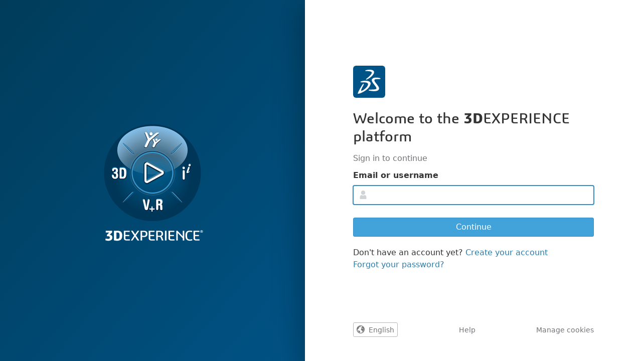

--- FILE ---
content_type: text/html
request_url: https://eduspace.3ds.com/CompanionManager/up/?lpId=761&lexType=4&rc_Type=33
body_size: 3629
content:
<!DOCTYPE html> <html lang=en> <head> <meta charset=utf-8> <meta name=viewport content="width=device-width,initial-scale=1"/> <meta http-equiv=X-UA-Compatible content="IE=Edge"/> <link rel=apple-touch-icon sizes=57x57 href=static/favicons/apple-touch-icon-57x57.png> <link rel=apple-touch-icon sizes=60x60 href=static/favicons/apple-touch-icon-60x60.png> <link rel=apple-touch-icon sizes=72x72 href=static/favicons/apple-touch-icon-72x72.png> <link rel=apple-touch-icon sizes=76x76 href=static/favicons/apple-touch-icon-76x76.png> <link rel=apple-touch-icon sizes=114x114 href=static/favicons/apple-touch-icon-114x114.png> <link rel=apple-touch-icon sizes=120x120 href=static/favicons/apple-touch-icon-120x120.png> <link rel=apple-touch-icon sizes=144x144 href=static/favicons/apple-touch-icon-144x144.png> <link rel=apple-touch-icon sizes=152x152 href=static/favicons/apple-touch-icon-152x152.png> <link rel=apple-touch-icon sizes=180x180 href=static/favicons/apple-touch-icon-180x180.png> <link rel=icon type=image/png href=static/favicons/favicon-32x32.png sizes=32x32> <link rel=icon type=image/png href=static/favicons/favicon-194x194.png sizes=194x194> <link rel=icon type=image/png href=static/favicons/favicon-96x96.png sizes=96x96> <link rel=icon type=image/png href=static/favicons/android-chrome-192x192.png sizes=192x192> <link rel=icon type=image/png href=static/favicons/favicon-16x16.png sizes=16x16> <link rel=manifest href=manifest.json> <meta name=msapplication-TileColor content=#da532c> <meta name=msapplication-TileImage content=mstile-144x144.png> <meta name=theme-color content=#005686> <title>Dassault Systèmes : 3DEXPERIENCE Edu SPACE</title> <link rel=stylesheet href=https://eduspace.3ds.com/CompanionManager/ui/static/css/bootstrap.min.css /> <link href=https://vjs.zencdn.net/7.4.1/video-js.css rel=stylesheet> <script src=https://vjs.zencdn.net/7.4.1/video.js></script> <script src=https://unpkg.com/@lottiefiles/lottie-player@latest/dist/lottie-player.js></script> <script>var lexType=lexType||getUrlParameter("lexType"),lcoId=lcoId||getUrlParameter("lcoId");function autoConvertUrl(){var e=e||getUrlParameter("learnerId"),r=r||getUrlParameter("isLpMetaPage"),a=a||getUrlParameter("lexType"),t=t||getUrlParameter("cId"),l=l||getUrlParameter("cType"),o=o||getUrlParameter("lang"),n=n||getUrlParameter("key"),d=d||getUrlParameter("lId"),c=c||getUrlParameter("lid"),m=m||getUrlParameter("rc_Type"),g=g||getUrlParameter("lcoId"),i=i||getUrlParameter("audience"),U=U||getUrlParameter("skUId"),u=u||getUrlParameter("scUId"),p=p||getUrlParameter("pId"),P=P||getUrlParameter("bId"),I=I||getUrlParameter("isGuide"),s=s||getUrlParameter("lpId"),y=y||getUrlParameter("cls_aud"),T=T||getUrlParameter("authVersion"),h=h||getUrlParameter("utm_source"),v=v||getUrlParameter("utm_medium"),x=x||getUrlParameter("utm_campaign"),w=w||getUrlParameter("pURL"),_=_||getUrlParameter("aTy"),f=f||getUrlParameter("tenantId"),R=R||getUrlParameter("nW"),C=C||getUrlParameter("lpCode");""!=d&&null!=d||""!=c&&null!=c||""!==w&&null!==w||(console.log("pURL"),console.log(document.referrer),w=document.referrer);try{if(document.referrer)new URL(document.referrer).hostname.includes("dsi")&&(T=1)}catch(e){console.log("error occured in determining autheVer in up index.html")}try{""===a&&""===g&&(t&&0<t?(a=1,s=t,t=void 0):s&&0<s&&(a=4))}catch(e){console.log("error occured in handling the older URL in up index.html")}var L="";a&&(L+="&lexType="+a),t&&(L+="&cId="+t),e&&(L+="&learnerId="+e),l&&(L+="&cType="+l),o&&(L+="&lang="+o),n&&(L+="&key="+n),c&&(L+="&lId="+c),d&&(L+="&lId="+d),m&&(L+="&rc_Type="+m),g&&(L+="&lcoId="+g),i&&(L+="&audience="+i),U&&(L+="&skUId="+U),u&&(L+="&scUId="+u),p&&(L+="&pId="+p),P&&(L+="&bId="+P),I&&(L+="&isGuide="+I),s&&(L+="&lpId="+s),y&&(L+="&cls_aud="+y),T&&(L+="&authVersion="+T),h&&(L+="&utm_source="+h),v&&(L+="&utm_medium="+v),x&&(L+="&utm_campaign="+x),w&&(L+="&pURL="+w),_&&(L+="&aTy="+_),f&&(L+="&tenantId="+f),R&&(L+="&nW="+R),C&&(L+="&lpCode="+C),(0<s||C||0<t)&&(upUrl=window.location.origin+"/CompanionManager/up/?"+L+"&/index.html/#/lp",window.location=upUrl)}function getUrlParameter(e){e=e.replace(/[\[]/,"\\[").replace(/[\]]/,"\\]");var r="";return null===(r=new RegExp("[\\?&]"+e+"=([^&#]*)").exec(location.search))?"":decodeURIComponent(r[1].replace(/\+/g," "))}function syncTracking(){var e=localStorage.getItem("reloadVal");null===e||""===e?void 0!==window.opener&&window.opener.postMessage("reload","*"):localStorage.setItem("reloadVal","");var r=Math.floor(100*Math.random());localStorage.setItem("contentTerminate",r),localStorage.setItem("storage-score",r)}void 0!==lexType&&""!==lexType||void 0!==lcoId&&""!==lcoId||autoConvertUrl()</script> 
<script>(window.BOOMR_mq=window.BOOMR_mq||[]).push(["addVar",{"rua.upush":"false","rua.cpush":"true","rua.upre":"true","rua.cpre":"false","rua.uprl":"false","rua.cprl":"false","rua.cprf":"false","rua.trans":"SJ-448dfa1c-a2dc-4612-b74f-698aab23c00e","rua.cook":"false","rua.ims":"false","rua.ufprl":"false","rua.cfprl":"false","rua.isuxp":"false","rua.texp":"norulematch","rua.ceh":"false","rua.ueh":"false","rua.ieh.st":"0"}]);</script>
                              <script>!function(e){var n="https://s.go-mpulse.net/boomerang/";if("False"=="True")e.BOOMR_config=e.BOOMR_config||{},e.BOOMR_config.PageParams=e.BOOMR_config.PageParams||{},e.BOOMR_config.PageParams.pci=!0,n="https://s2.go-mpulse.net/boomerang/";if(window.BOOMR_API_key="8YGN8-ZM3AA-CBLUQ-RBPCV-ZGJW3",function(){function e(){if(!o){var e=document.createElement("script");e.id="boomr-scr-as",e.src=window.BOOMR.url,e.async=!0,i.parentNode.appendChild(e),o=!0}}function t(e){o=!0;var n,t,a,r,d=document,O=window;if(window.BOOMR.snippetMethod=e?"if":"i",t=function(e,n){var t=d.createElement("script");t.id=n||"boomr-if-as",t.src=window.BOOMR.url,BOOMR_lstart=(new Date).getTime(),e=e||d.body,e.appendChild(t)},!window.addEventListener&&window.attachEvent&&navigator.userAgent.match(/MSIE [67]\./))return window.BOOMR.snippetMethod="s",void t(i.parentNode,"boomr-async");a=document.createElement("IFRAME"),a.src="about:blank",a.title="",a.role="presentation",a.loading="eager",r=(a.frameElement||a).style,r.width=0,r.height=0,r.border=0,r.display="none",i.parentNode.appendChild(a);try{O=a.contentWindow,d=O.document.open()}catch(_){n=document.domain,a.src="javascript:var d=document.open();d.domain='"+n+"';void(0);",O=a.contentWindow,d=O.document.open()}if(n)d._boomrl=function(){this.domain=n,t()},d.write("<bo"+"dy onload='document._boomrl();'>");else if(O._boomrl=function(){t()},O.addEventListener)O.addEventListener("load",O._boomrl,!1);else if(O.attachEvent)O.attachEvent("onload",O._boomrl);d.close()}function a(e){window.BOOMR_onload=e&&e.timeStamp||(new Date).getTime()}if(!window.BOOMR||!window.BOOMR.version&&!window.BOOMR.snippetExecuted){window.BOOMR=window.BOOMR||{},window.BOOMR.snippetStart=(new Date).getTime(),window.BOOMR.snippetExecuted=!0,window.BOOMR.snippetVersion=12,window.BOOMR.url=n+"8YGN8-ZM3AA-CBLUQ-RBPCV-ZGJW3";var i=document.currentScript||document.getElementsByTagName("script")[0],o=!1,r=document.createElement("link");if(r.relList&&"function"==typeof r.relList.supports&&r.relList.supports("preload")&&"as"in r)window.BOOMR.snippetMethod="p",r.href=window.BOOMR.url,r.rel="preload",r.as="script",r.addEventListener("load",e),r.addEventListener("error",function(){t(!0)}),setTimeout(function(){if(!o)t(!0)},3e3),BOOMR_lstart=(new Date).getTime(),i.parentNode.appendChild(r);else t(!1);if(window.addEventListener)window.addEventListener("load",a,!1);else if(window.attachEvent)window.attachEvent("onload",a)}}(),"".length>0)if(e&&"performance"in e&&e.performance&&"function"==typeof e.performance.setResourceTimingBufferSize)e.performance.setResourceTimingBufferSize();!function(){if(BOOMR=e.BOOMR||{},BOOMR.plugins=BOOMR.plugins||{},!BOOMR.plugins.AK){var n="true"=="true"?1:0,t="",a="aoiwhfaxhw5dm2mapuxa-f-fd348941a-clientnsv4-s.akamaihd.net",i="false"=="true"?2:1,o={"ak.v":"39","ak.cp":"1524323","ak.ai":parseInt("969904",10),"ak.ol":"0","ak.cr":10,"ak.ipv":4,"ak.proto":"h2","ak.rid":"3d970e16","ak.r":47376,"ak.a2":n,"ak.m":"x","ak.n":"essl","ak.bpcip":"3.145.99.0","ak.cport":57156,"ak.gh":"23.200.85.111","ak.quicv":"","ak.tlsv":"tls1.3","ak.0rtt":"","ak.0rtt.ed":"","ak.csrc":"-","ak.acc":"","ak.t":"1770028334","ak.ak":"hOBiQwZUYzCg5VSAfCLimQ==MEvc9b8gJ48I+vUAr364/Bh5wQthkRwCjIhxMGx3czQoFyh6a/q59WHtDtRA7gjKVR+kxAdW7SfO6HJj1t1Qu7lv6ebA0uea9+NUQmm/YZiVBKXbW1mZ9GLeadoqyopy13jreR/6JAEDnr51YeChGccNG2CuByE/8VBwkZCFCnbLI5s3Lhdw442pWyje5C0ahLcimoutJEnHFqa/LZ8QtpLWSHT4QXM2ELLiKV/MeafMWhJMj1sQ26ZG1Py8VTmDR25AU8tyrH3n9JGteBUCJr4U/B1iEcb1EU3akHIESQKNSV/JjF0xWLKnTP3YFdBs9rT4odW8FnvX1P95lKitaOr6cngq9IMURLjYpuFPL7/uC8XzCwj/AyMdIKJ8GbfUjqtHjUiU42h5cJKQWTVV4sm8e4JOg7kZgKuqyTlIlIw=","ak.pv":"5","ak.dpoabenc":"","ak.tf":i};if(""!==t)o["ak.ruds"]=t;var r={i:!1,av:function(n){var t="http.initiator";if(n&&(!n[t]||"spa_hard"===n[t]))o["ak.feo"]=void 0!==e.aFeoApplied?1:0,BOOMR.addVar(o)},rv:function(){var e=["ak.bpcip","ak.cport","ak.cr","ak.csrc","ak.gh","ak.ipv","ak.m","ak.n","ak.ol","ak.proto","ak.quicv","ak.tlsv","ak.0rtt","ak.0rtt.ed","ak.r","ak.acc","ak.t","ak.tf"];BOOMR.removeVar(e)}};BOOMR.plugins.AK={akVars:o,akDNSPreFetchDomain:a,init:function(){if(!r.i){var e=BOOMR.subscribe;e("before_beacon",r.av,null,null),e("onbeacon",r.rv,null,null),r.i=!0}return this},is_complete:function(){return!0}}}}()}(window);</script></head> <body onunload=syncTracking()> <div id=app></div> <script></script> <script type="text/javascript" src="vendors.bcf40fcdc60f266cd9d9.js"></script><script type="text/javascript" src="main.8211abc1cfe45e6c0dae.js"></script><script type="text/javascript" src="/_Incapsula_Resource?SWJIYLWA=719d34d31c8e3a6e6fffd425f7e032f3&ns=1&cb=1875025051" async></script></body> </html>

--- FILE ---
content_type: application/javascript
request_url: https://eduspace.3ds.com/_Incapsula_Resource?SWJIYLWA=719d34d31c8e3a6e6fffd425f7e032f3&ns=1&cb=1875025051
body_size: 21580
content:
var _0xe363=['\x52\x63\x4f\x58\x4a\x6e\x78\x61\x4d\x38\x4f\x2b\x52\x4d\x4b\x4d\x77\x6f\x2f\x44\x69\x73\x4f\x70\x77\x37\x37\x44\x74\x31\x73\x4a\x4a\x38\x4f\x31\x5a\x38\x4b\x63\x77\x36\x6a\x43\x71\x46\x62\x44\x6f\x73\x4b\x47\x5a\x67\x3d\x3d','\x77\x36\x38\x76\x77\x37\x45\x75\x45\x67\x3d\x3d','\x4f\x63\x4f\x4e\x55\x63\x4b\x4f\x77\x37\x6f\x73\x77\x35\x34\x3d','\x77\x6f\x66\x43\x6e\x58\x38\x52','\x77\x70\x50\x43\x75\x69\x37\x43\x6a\x54\x48\x44\x72\x63\x4f\x32','\x52\x53\x30\x56\x77\x34\x54\x43\x76\x52\x52\x62\x77\x70\x62\x43\x72\x48\x39\x52\x4c\x52\x50\x44\x69\x38\x4f\x5a\x77\x36\x35\x45\x77\x34\x42\x44\x77\x37\x6f\x3d','\x77\x71\x59\x33\x77\x6f\x45\x3d','\x77\x6f\x46\x31\x63\x4d\x4f\x4e\x46\x4d\x4f\x74\x4f\x63\x4b\x56\x77\x72\x6a\x43\x73\x51\x3d\x3d','\x77\x6f\x72\x43\x70\x69\x33\x43\x69\x7a\x76\x44\x71\x4d\x4b\x5a\x57\x4d\x4b\x39\x77\x34\x34\x35\x77\x70\x76\x44\x6e\x47\x54\x43\x6f\x38\x4b\x63\x77\x37\x4e\x37\x77\x70\x67\x38\x77\x37\x41\x3d','\x77\x34\x54\x44\x71\x4d\x4f\x32','\x4b\x73\x4f\x62\x56\x48\x31\x4d\x56\x42\x2f\x43\x70\x54\x35\x62\x77\x35\x59\x3d','\x77\x72\x2f\x44\x6e\x68\x64\x44\x66\x38\x4b\x4d\x77\x34\x6e\x44\x74\x47\x42\x39\x77\x6f\x51\x2b\x55\x45\x6c\x59\x77\x70\x35\x76\x4c\x6a\x66\x44\x6b\x33\x58\x44\x6b\x45\x4d\x54\x77\x72\x5a\x69\x77\x6f\x67\x45','\x77\x36\x76\x44\x76\x48\x58\x43\x71\x6a\x74\x7a','\x77\x70\x51\x61\x77\x6f\x66\x44\x6b\x77\x44\x43\x72\x73\x4b\x51\x77\x71\x6f\x69\x44\x6a\x78\x57\x65\x53\x54\x44\x73\x73\x4f\x6c\x77\x6f\x38\x51\x64\x73\x4b\x32\x77\x70\x6b\x3d','\x58\x4d\x4f\x31\x77\x36\x42\x55\x66\x67\x58\x44\x68\x56\x50\x43\x67\x4d\x4f\x73\x77\x72\x64\x36\x48\x38\x4b\x50\x77\x71\x4e\x74\x77\x34\x38\x5a\x4b\x4d\x4f\x4c\x56\x31\x6e\x43\x67\x56\x37\x43\x67\x73\x4f\x2f\x48\x4d\x4f\x57\x77\x70\x34\x3d','\x77\x71\x6e\x44\x74\x73\x4f\x4b\x77\x34\x68\x52\x77\x36\x55\x74\x46\x4d\x4f\x38\x77\x35\x30\x47','\x42\x43\x45\x71\x43\x41\x70\x6a\x77\x37\x58\x44\x6f\x41\x3d\x3d','\x4d\x69\x45\x57\x45\x42\x31\x72\x77\x37\x58\x43\x72\x78\x78\x30\x4c\x78\x58\x43\x70\x46\x4e\x6b\x58\x7a\x63\x61\x4e\x4d\x4b\x49\x77\x34\x30\x37\x77\x35\x42\x50\x51\x4d\x4b\x41\x63\x67\x6e\x43\x70\x63\x4b\x48\x77\x72\x6c\x70\x77\x6f\x72\x44\x74\x73\x4f\x5a\x4f\x38\x4f\x59\x42\x48\x56\x65\x77\x35\x76\x44\x69\x58\x64\x6b\x5a\x73\x4f\x70\x49\x31\x33\x43\x72\x67\x31\x2b\x77\x6f\x50\x43\x68\x63\x4f\x36\x42\x63\x4f\x7a\x47\x69\x38\x4c\x63\x38\x4b\x75\x51\x63\x4b\x53\x56\x4d\x4f\x69\x4e\x77\x76\x44\x75\x55\x33\x44\x6b\x79\x56\x47\x4c\x54\x41\x42\x77\x35\x62\x43\x72\x6c\x62\x43\x72\x4d\x4b\x50\x51\x68\x50\x44\x69\x43\x38\x3d','\x77\x36\x62\x44\x71\x4d\x4f\x46\x49\x38\x4f\x59','\x77\x6f\x73\x72\x77\x6f\x34\x3d','\x4a\x79\x51\x63','\x54\x57\x44\x43\x69\x51\x54\x44\x6e\x4d\x4f\x6d\x63\x51\x64\x43','\x77\x36\x56\x38\x48\x63\x4f\x6a\x47\x4d\x4b\x64\x54\x73\x4b\x54','\x77\x70\x68\x6c\x64\x73\x4f\x62\x44\x38\x4f\x56\x50\x73\x4b\x43','\x77\x34\x2f\x44\x6a\x38\x4f\x32\x77\x37\x34\x3d','\x77\x71\x63\x51\x77\x6f\x62\x44\x6f\x53\x48\x43\x6d\x63\x4b\x62\x77\x72\x42\x6f\x44\x79\x46\x63\x59\x69\x37\x44\x6c\x4d\x4f\x6b\x77\x70\x55\x70\x66\x4d\x4b\x71\x77\x6f\x67\x3d','\x62\x73\x4f\x61\x4c\x32\x78\x55\x49\x73\x4b\x2b\x57\x38\x4b\x6b\x77\x70\x6e\x44\x6e\x63\x4b\x6b','\x77\x71\x59\x4a\x77\x6f\x54\x44\x75\x47\x4c\x43\x69\x4d\x4b\x61\x77\x70\x63\x79\x47\x53\x64\x52\x63\x47\x76\x43\x6d\x4d\x4b\x6b\x77\x6f\x30\x42\x66\x63\x4b\x70\x77\x70\x6b\x70','\x47\x38\x4f\x6a\x77\x71\x31\x52\x77\x36\x49\x3d','\x77\x6f\x6e\x43\x6f\x42\x44\x43\x6d\x79\x62\x44\x74\x73\x4f\x5a\x55\x41\x3d\x3d','\x48\x69\x38\x50\x46\x52\x39\x72\x77\x36\x2f\x44\x71\x42\x6f\x6a\x50\x42\x2f\x43\x70\x56\x73\x68\x54\x44\x45\x63\x4f\x4d\x4b\x44\x77\x70\x41\x36\x77\x6f\x51\x61','\x63\x38\x4b\x4d\x77\x72\x51\x4f\x58\x77\x3d\x3d','\x53\x44\x30\x66\x49\x31\x51\x62\x77\x6f\x68\x37\x47\x63\x4f\x75','\x53\x6e\x72\x43\x6d\x51\x3d\x3d','\x59\x63\x4b\x49\x77\x71\x34\x53\x57\x63\x4b\x64\x77\x37\x64\x72\x77\x36\x34\x42','\x49\x79\x56\x57\x77\x72\x30\x65\x77\x6f\x48\x43\x69\x63\x4b\x4e','\x56\x4d\x4b\x62\x77\x37\x62\x43\x68\x4d\x4f\x43\x65\x38\x4f\x31\x41\x63\x4b\x4c\x57\x73\x4b\x69\x50\x51\x3d\x3d','\x49\x4d\x4f\x52\x57\x4d\x4b\x59\x77\x37\x63\x3d','\x77\x35\x4c\x44\x67\x38\x4f\x67\x77\x37\x37\x44\x6e\x6a\x55\x47\x61\x78\x50\x43\x6f\x7a\x48\x43\x76\x38\x4b\x78','\x58\x63\x4f\x39\x77\x36\x4a\x46\x64\x41\x3d\x3d','\x77\x34\x58\x43\x68\x38\x4f\x78\x77\x37\x58\x44\x6d\x45\x6b\x3d','\x54\x73\x4f\x7a\x77\x36\x39\x41\x65\x41\x3d\x3d','\x77\x6f\x74\x76\x5a\x63\x4f\x59\x44\x38\x4f\x6c\x42\x73\x4b\x55\x77\x72\x37\x43\x73\x45\x56\x48\x77\x34\x48\x43\x6b\x57\x41\x48','\x51\x73\x4b\x41\x77\x36\x33\x43\x6b\x73\x4f\x54\x5a\x67\x3d\x3d','\x63\x63\x4f\x73\x77\x35\x30\x42\x63\x38\x4b\x2b\x77\x70\x67\x47\x4a\x4d\x4b\x70\x4f\x4d\x4b\x54\x43\x73\x4b\x4c\x77\x6f\x77\x3d','\x46\x6b\x48\x43\x6a\x63\x4f\x36\x61\x77\x38\x3d','\x77\x34\x42\x4c\x45\x77\x76\x43\x6e\x6b\x48\x43\x70\x38\x4b\x34\x66\x4d\x4f\x51\x77\x71\x54\x43\x75\x4d\x4f\x35\x77\x70\x51\x73\x77\x36\x7a\x44\x6b\x38\x4f\x64\x77\x6f\x4d\x42\x77\x71\x38\x69','\x77\x6f\x48\x44\x71\x4d\x4f\x72\x77\x34\x72\x44\x6e\x73\x4f\x68\x61\x73\x4b\x44\x77\x70\x66\x43\x71\x38\x4f\x4e\x55\x41\x6e\x43\x73\x33\x30\x67\x45\x38\x4b\x52\x59\x67\x3d\x3d','\x77\x35\x34\x37\x64\x45\x34\x50\x77\x72\x4d\x3d','\x63\x45\x66\x43\x71\x53\x58\x44\x76\x38\x4f\x42\x51\x43\x46\x71\x77\x35\x48\x43\x73\x6d\x59\x3d','\x77\x37\x63\x76\x77\x36\x73\x79\x45\x4d\x4b\x78\x4c\x4d\x4b\x37\x64\x4d\x4f\x6b\x77\x6f\x58\x44\x67\x38\x4f\x73\x77\x70\x54\x44\x74\x4d\x4b\x79\x77\x35\x37\x44\x74\x68\x54\x44\x74\x73\x4b\x2f\x49\x4d\x4b\x6d\x65\x6a\x76\x44\x6f\x63\x4b\x6f\x54\x33\x6f\x3d','\x77\x72\x37\x44\x6c\x68\x56\x53\x64\x51\x3d\x3d','\x51\x73\x4b\x31\x77\x35\x63\x3d','\x77\x6f\x48\x43\x6b\x57\x73\x48\x49\x4d\x4f\x7a\x41\x73\x4b\x52\x77\x72\x59\x3d','\x46\x58\x45\x36\x4d\x31\x5a\x45\x77\x72\x63\x57\x77\x72\x50\x43\x68\x4d\x4b\x79\x64\x4d\x4f\x70\x54\x6d\x30\x4b\x77\x72\x52\x69\x77\x37\x37\x43\x6d\x4d\x4f\x31\x77\x35\x56\x6c\x43\x38\x4b\x43\x77\x34\x66\x43\x74\x77\x3d\x3d','\x77\x35\x4e\x46\x4b\x42\x76\x43\x6d\x51\x3d\x3d','\x4b\x56\x6c\x67','\x65\x73\x4f\x5a\x4f\x58\x35\x51\x4b\x63\x4b\x6a','\x77\x72\x33\x44\x73\x4d\x4f\x4b\x77\x35\x39\x4b\x77\x36\x42\x32\x45\x4d\x4f\x6b\x77\x35\x30\x57\x41\x51\x54\x43\x6e\x51\x54\x43\x6b\x78\x51\x3d','\x77\x35\x51\x71\x77\x34\x58\x43\x71\x33\x55\x38\x62\x73\x4f\x48\x77\x34\x72\x44\x68\x77\x3d\x3d','\x77\x34\x50\x44\x74\x44\x31\x4b\x77\x72\x74\x67\x64\x56\x58\x44\x75\x6a\x52\x70\x45\x45\x5a\x6d\x77\x35\x7a\x43\x71\x63\x4b\x67\x50\x4d\x4b\x4e\x77\x6f\x56\x37\x77\x6f\x62\x43\x6f\x63\x4b\x67\x77\x36\x54\x43\x70\x63\x4f\x48\x53\x6e\x33\x44\x6c\x4d\x4b\x68\x65\x77\x6a\x43\x6f\x77\x51\x64\x77\x70\x4c\x43\x74\x38\x4b\x79','\x77\x6f\x54\x43\x75\x63\x4f\x50\x57\x77\x4d\x3d','\x77\x72\x2f\x44\x71\x73\x4f\x42\x77\x34\x6c\x6b\x77\x37\x41\x39\x47\x63\x4f\x38\x77\x37\x59\x56\x46\x41\x6b\x3d','\x77\x34\x2f\x44\x70\x79\x70\x4e\x77\x72\x68\x79','\x64\x73\x4f\x78\x77\x35\x30\x66\x66\x67\x3d\x3d','\x62\x57\x62\x44\x74\x33\x70\x72\x77\x72\x73\x4a\x77\x37\x78\x57\x42\x38\x4f\x48\x77\x37\x62\x44\x72\x44\x49\x4a\x4a\x38\x4f\x62\x45\x63\x4b\x6f\x77\x34\x76\x43\x67\x38\x4f\x4b\x65\x38\x4b\x62\x77\x37\x6f\x61\x77\x37\x78\x61\x57\x4d\x4f\x62\x77\x6f\x6b\x52\x41\x46\x42\x42\x77\x36\x50\x44\x70\x54\x66\x44\x71\x77\x3d\x3d','\x54\x58\x33\x43\x69\x42\x50\x44\x75\x38\x4f\x6f\x65\x67\x78\x53\x77\x35\x54\x43\x67\x45\x48\x44\x6d\x51\x3d\x3d','\x5a\x38\x4b\x66\x77\x72\x6b\x56\x58\x73\x4b\x4c','\x77\x71\x45\x4e\x77\x6f\x54\x44\x75\x69\x67\x3d','\x77\x37\x33\x43\x6e\x73\x4b\x78\x42\x58\x48\x43\x71\x53\x64\x72\x62\x4d\x4b\x2f\x54\x55\x38\x6e\x77\x72\x6c\x6d\x53\x73\x4b\x42\x77\x36\x31\x76\x77\x35\x6c\x4e\x77\x72\x45\x44\x59\x46\x66\x44\x74\x4d\x4f\x63\x77\x72\x7a\x44\x76\x38\x4f\x7a\x77\x70\x4c\x43\x6e\x54\x45\x6a\x46\x4d\x4f\x71\x77\x37\x30\x59\x77\x35\x73\x3d','\x77\x72\x55\x65\x77\x6f\x6e\x44\x6f\x53\x6b\x3d','\x77\x6f\x6a\x43\x76\x43\x62\x43\x6e\x52\x58\x44\x75\x4d\x4f\x53\x57\x63\x4b\x38\x77\x37\x34\x39\x77\x70\x33\x44\x74\x51\x3d\x3d','\x77\x6f\x37\x43\x69\x6d\x63\x4d\x45\x4d\x4f\x35','\x77\x70\x72\x44\x74\x4d\x4f\x58\x57\x46\x73\x3d','\x77\x71\x62\x44\x6c\x67\x39\x4f\x64\x38\x4b\x61\x77\x70\x50\x44\x6a\x48\x63\x78\x77\x72\x4d\x65\x64\x30\x74\x66\x77\x70\x52\x35\x42\x33\x6e\x44\x73\x48\x76\x44\x73\x46\x34\x53\x77\x72\x46\x6f\x77\x70\x59\x45\x4d\x33\x48\x44\x6b\x4d\x4f\x71\x77\x6f\x54\x44\x6b\x73\x4b\x4c\x44\x73\x4f\x5a\x4b\x31\x37\x44\x6b\x38\x4f\x32\x49\x4d\x4b\x65\x77\x35\x73\x32\x77\x34\x49\x3d','\x4e\x54\x78\x4e\x77\x72\x6b\x44\x77\x6f\x62\x43\x6c\x51\x3d\x3d','\x43\x44\x6c\x62\x77\x71\x77\x46\x77\x70\x76\x43\x69\x63\x4b\x46\x77\x70\x7a\x44\x6d\x63\x4f\x46\x51\x63\x4b\x39\x77\x36\x50\x44\x67\x4d\x4f\x51\x77\x72\x4e\x45\x61\x79\x51\x2b\x77\x35\x42\x7a\x62\x73\x4b\x31','\x77\x6f\x42\x68\x63\x73\x4f\x42\x41\x63\x4f\x62\x4a\x4d\x4b\x65\x77\x72\x37\x44\x74\x30\x46\x4d\x77\x37\x54\x43\x6a\x32\x77\x3d','\x54\x69\x6f\x59\x50\x6b\x55\x4c','\x77\x6f\x37\x43\x69\x6d\x63\x55\x45\x51\x3d\x3d','\x61\x63\x4b\x49\x53\x46\x4d\x42\x64\x32\x78\x39\x77\x34\x4c\x43\x70\x6e\x52\x58\x77\x71\x4d\x61\x77\x72\x4a\x6d\x49\x63\x4b\x2f\x77\x36\x56\x6c\x77\x36\x52\x4e\x61\x63\x4f\x46\x4d\x4d\x4f\x47\x48\x73\x4b\x68\x43\x73\x4b\x55','\x54\x6d\x2f\x43\x67\x52\x54\x44\x6e\x77\x3d\x3d','\x77\x72\x33\x44\x68\x42\x78\x56\x55\x63\x4b\x63\x77\x6f\x4c\x44\x6a\x58\x46\x62\x77\x71\x49\x47\x59\x77\x3d\x3d','\x58\x48\x2f\x44\x67\x52\x70\x50\x77\x37\x4d\x3d','\x58\x38\x4b\x61\x77\x37\x45\x68\x5a\x54\x67\x79\x77\x36\x41\x62\x77\x71\x66\x44\x76\x63\x4b\x45\x4a\x63\x4b\x34\x77\x70\x67\x73\x77\x71\x44\x44\x6f\x38\x4f\x57\x77\x6f\x7a\x44\x68\x42\x6f\x44\x77\x6f\x66\x44\x6d\x38\x4f\x34\x77\x34\x66\x44\x68\x63\x4f\x50\x4f\x68\x6b\x6e','\x42\x6b\x72\x43\x67\x63\x4f\x37\x58\x68\x76\x43\x6f\x45\x50\x43\x74\x6b\x37\x43\x68\x63\x4f\x5a\x48\x67\x3d\x3d','\x57\x7a\x34\x51\x4f\x56\x63\x58\x77\x6f\x35\x2f','\x77\x37\x76\x43\x72\x4d\x4f\x59\x77\x6f\x6c\x5a\x77\x71\x34\x6b\x51\x63\x4f\x30\x77\x6f\x45\x49\x55\x42\x54\x44\x75\x46\x37\x43\x68\x6c\x62\x44\x71\x77\x58\x44\x69\x4d\x4b\x39\x58\x63\x4f\x69\x77\x37\x4c\x43\x67\x32\x48\x44\x6c\x6d\x4a\x2b\x53\x4d\x4f\x54\x62\x63\x4f\x41\x77\x71\x50\x43\x72\x57\x59\x50\x77\x72\x6a\x44\x6b\x67\x56\x4d\x55\x38\x4f\x43','\x42\x58\x4e\x51\x77\x70\x6e\x44\x70\x56\x52\x65\x77\x34\x44\x44\x72\x6a\x77\x66\x5a\x6e\x50\x43\x6c\x63\x4b\x57\x77\x71\x4d\x62\x77\x34\x70\x56\x77\x37\x50\x44\x73\x38\x4f\x65\x77\x70\x78\x33\x77\x70\x4c\x43\x72\x6a\x54\x43\x6a\x55\x55\x4b\x55\x63\x4b\x45\x77\x34\x5a\x77\x4a\x69\x7a\x44\x67\x63\x4f\x70\x77\x72\x50\x43\x6d\x77\x3d\x3d','\x58\x38\x4f\x49\x64\x4d\x4b\x4a','\x77\x70\x7a\x44\x75\x63\x4b\x58','\x58\x63\x4f\x65\x47\x67\x3d\x3d','\x77\x70\x44\x43\x72\x4d\x4f\x4d\x54\x77\x3d\x3d','\x45\x55\x33\x43\x69\x38\x4f\x6f','\x51\x57\x58\x44\x6b\x42\x73\x3d','\x51\x48\x54\x44\x74\x41\x3d\x3d','\x77\x34\x58\x44\x68\x78\x6f\x3d','\x77\x71\x6a\x43\x71\x78\x4d\x3d','\x77\x35\x78\x42\x77\x37\x54\x44\x6e\x73\x4f\x57\x4f\x67\x7a\x43\x76\x32\x6c\x76\x56\x67\x3d\x3d','\x77\x6f\x52\x55\x77\x37\x66\x44\x75\x4d\x4f\x48','\x55\x38\x4b\x58\x77\x35\x66\x43\x6c\x63\x4f\x56\x66\x4d\x4b\x31\x45\x51\x3d\x3d','\x77\x37\x44\x43\x6a\x63\x4b\x69\x44\x57\x4c\x43\x72\x52\x5a\x6f\x65\x38\x4f\x38\x58\x56\x49\x32','\x77\x70\x48\x44\x71\x38\x4f\x52','\x77\x70\x64\x58\x77\x34\x4d\x3d','\x77\x35\x7a\x44\x6f\x51\x6f\x3d','\x4b\x4d\x4b\x32\x64\x31\x51\x46\x64\x32\x68\x68\x77\x34\x58\x44\x70\x47\x42\x37\x77\x70\x51\x4e\x77\x6f\x42\x75\x4d\x63\x4b\x6a\x77\x37\x4a\x45\x77\x72\x70\x71\x58\x38\x4b\x67\x45\x4d\x4f\x39\x4f\x73\x4b\x62\x4e\x4d\x4f\x4d\x4f\x79\x7a\x43\x76\x31\x6b\x3d','\x77\x36\x44\x44\x74\x44\x39\x4c','\x57\x54\x4d\x66\x4b\x56\x34\x56','\x77\x34\x68\x46\x4e\x41\x3d\x3d','\x58\x4d\x4b\x30\x77\x6f\x30\x3d','\x77\x36\x50\x44\x76\x38\x4f\x77','\x62\x32\x76\x43\x68\x67\x3d\x3d','\x77\x36\x6a\x43\x72\x4d\x4b\x69','\x55\x4d\x4f\x37\x4c\x77\x3d\x3d','\x58\x54\x42\x48\x4b\x56\x52\x4d\x77\x34\x34\x69\x54\x73\x4b\x32\x4b\x6c\x7a\x43\x72\x6a\x4c\x44\x6e\x63\x4b\x30\x48\x63\x4b\x69\x77\x35\x50\x44\x6b\x4d\x4b\x4d\x63\x73\x4b\x43\x77\x6f\x70\x52\x46\x4d\x4b\x76\x77\x36\x58\x43\x70\x77\x2f\x43\x70\x6d\x52\x35\x77\x6f\x46\x41\x50\x33\x58\x44\x6d\x54\x6e\x44\x67\x4d\x4f\x50\x53\x79\x44\x43\x6b\x63\x4f\x56\x77\x34\x72\x44\x73\x38\x4b\x73\x4f\x6b\x4c\x43\x76\x4d\x4b\x78\x4b\x44\x48\x43\x6a\x38\x4b\x69\x50\x51\x70\x6d\x77\x70\x2f\x43\x6b\x73\x4b\x52\x47\x4d\x4b\x42\x4f\x51\x3d\x3d','\x77\x70\x39\x55\x77\x36\x73\x3d','\x77\x71\x6b\x51\x77\x6f\x7a\x44\x75\x67\x3d\x3d','\x77\x72\x6a\x44\x6c\x73\x4f\x67','\x43\x32\x55\x2f\x4d\x67\x3d\x3d','\x55\x4d\x4b\x78\x77\x36\x30\x3d','\x77\x34\x33\x43\x76\x38\x4b\x30','\x4e\x63\x4f\x62\x55\x33\x41\x3d','\x77\x34\x7a\x43\x69\x38\x4b\x6d','\x61\x4d\x4b\x36\x5a\x67\x3d\x3d','\x77\x70\x37\x43\x74\x38\x4f\x45','\x4f\x6c\x48\x43\x68\x51\x3d\x3d','\x4a\x31\x74\x36','\x50\x63\x4f\x58\x56\x63\x4b\x43','\x54\x4d\x4f\x50\x59\x73\x4b\x41\x77\x35\x64\x2f\x43\x4d\x4f\x2f\x4d\x53\x55\x6f\x51\x43\x67\x3d','\x56\x52\x41\x79','\x56\x4d\x4b\x4b\x77\x36\x63\x3d','\x77\x35\x73\x45\x77\x36\x30\x3d','\x43\x4d\x4b\x6e\x77\x34\x33\x43\x6a\x38\x4f\x45\x64\x4d\x4b\x72\x42\x63\x4b\x58\x55\x73\x4b\x33\x43\x6d\x33\x44\x70\x79\x4e\x38\x46\x69\x44\x44\x74\x73\x4b\x48\x77\x72\x56\x72\x4d\x77\x66\x44\x6e\x73\x4f\x4a\x77\x6f\x34\x41\x61\x44\x66\x43\x69\x6d\x50\x43\x69\x67\x41\x3d','\x4a\x38\x4f\x61\x54\x33\x6b\x3d','\x4a\x31\x39\x35\x4c\x38\x4b\x51\x4b\x4d\x4f\x34','\x61\x63\x4b\x43\x77\x72\x38\x3d','\x47\x73\x4f\x72\x77\x71\x39\x41\x77\x36\x67\x57','\x77\x34\x46\x4c\x4a\x78\x76\x43\x6b\x57\x62\x43\x75\x38\x4b\x6a','\x65\x4d\x4f\x58\x59\x67\x3d\x3d','\x77\x35\x67\x73\x63\x30\x34\x55\x77\x71\x7a\x44\x6f\x51\x3d\x3d','\x63\x73\x4b\x48\x57\x6c\x38\x41\x66\x33\x5a\x33\x77\x35\x51\x3d','\x48\x31\x62\x43\x67\x77\x3d\x3d','\x56\x6d\x2f\x43\x6d\x77\x6a\x44\x6e\x63\x4f\x75\x61\x77\x31\x55','\x51\x73\x4b\x57\x77\x36\x66\x43\x6a\x73\x4f\x44\x63\x4d\x4b\x4f\x4a\x4d\x4b\x72\x66\x63\x4b\x35\x4f\x45\x2f\x44\x72\x54\x35\x32\x44\x53\x59\x3d','\x77\x36\x48\x43\x6e\x4d\x4b\x48\x77\x36\x34\x3d','\x62\x63\x4f\x51\x4f\x45\x31\x51\x4b\x73\x4b\x31','\x4e\x6e\x76\x43\x73\x47\x38\x38\x77\x71\x5a\x4b\x77\x36\x38\x51\x56\x63\x4b\x42\x77\x37\x6e\x43\x75\x7a\x78\x2b','\x41\x7a\x34\x56\x46\x51\x77\x3d','\x59\x4d\x4f\x5a\x54\x41\x3d\x3d','\x66\x6b\x59\x34\x49\x4d\x4f\x41\x4d\x38\x4b\x6f\x77\x71\x66\x43\x68\x63\x4f\x79\x77\x70\x4c\x43\x70\x6a\x44\x43\x71\x63\x4b\x6e\x77\x35\x37\x44\x6f\x77\x3d\x3d','\x43\x47\x41\x67\x4d\x30\x55\x3d','\x77\x6f\x2f\x43\x6b\x47\x63\x51\x4e\x63\x4f\x2b','\x56\x73\x4f\x43\x77\x34\x77\x3d','\x45\x46\x48\x43\x68\x63\x4f\x37\x58\x42\x50\x43\x6f\x55\x6a\x43\x67\x33\x34\x3d','\x77\x37\x2f\x44\x68\x56\x34\x3d','\x45\x46\x48\x43\x68\x63\x4f\x37\x58\x67\x67\x3d','\x77\x72\x2f\x43\x69\x32\x51\x3d','\x77\x6f\x31\x6f\x5a\x63\x4f\x61\x4a\x38\x4f\x4f','\x58\x73\x4b\x41\x77\x37\x30\x3d','\x46\x63\x4f\x35\x54\x41\x3d\x3d','\x77\x71\x6e\x44\x73\x63\x4f\x46\x77\x34\x6c\x6d\x77\x37\x67\x38\x45\x73\x4f\x4a\x77\x34\x59\x3d','\x77\x6f\x2f\x43\x6b\x47\x63\x51\x4e\x38\x4f\x6c\x46\x73\x4b\x52\x77\x6f\x51\x4a','\x77\x6f\x73\x36\x77\x72\x38\x3d','\x56\x73\x4b\x65\x77\x72\x6f\x3d','\x61\x63\x4f\x64\x4c\x57\x74\x34\x4d\x77\x3d\x3d','\x77\x35\x4c\x44\x75\x67\x49\x3d','\x77\x71\x48\x44\x6a\x38\x4f\x6a','\x77\x72\x42\x30\x77\x36\x73\x3d','\x77\x37\x37\x43\x6b\x63\x4f\x36','\x77\x6f\x54\x44\x71\x38\x4b\x45','\x77\x71\x6e\x44\x73\x63\x4f\x46\x77\x34\x6c\x6b\x77\x36\x4d\x3d','\x77\x34\x72\x44\x74\x73\x4f\x56','\x77\x37\x50\x43\x70\x42\x45\x3d','\x47\x48\x67\x74\x4b\x48\x42\x52','\x56\x38\x4b\x69\x77\x34\x67\x3d','\x41\x63\x4f\x74\x77\x6f\x6b\x3d','\x77\x36\x2f\x44\x68\x38\x4f\x7a','\x77\x36\x33\x43\x6e\x73\x4b\x32','\x77\x72\x37\x44\x67\x63\x4f\x44','\x57\x32\x62\x43\x6a\x42\x50\x44\x75\x38\x4f\x37','\x77\x36\x58\x44\x74\x67\x34\x3d','\x77\x35\x67\x72\x66\x45\x38\x36\x77\x72\x51\x3d','\x62\x41\x67\x42','\x61\x38\x4b\x47\x64\x67\x3d\x3d','\x77\x71\x4a\x69\x77\x35\x55\x3d','\x77\x35\x50\x44\x67\x53\x45\x3d','\x77\x36\x4e\x6a\x4d\x51\x3d\x3d','\x4c\x4d\x4f\x41\x77\x6f\x4a\x67\x77\x34\x49\x6e\x77\x37\x5a\x6d\x56\x38\x4f\x55\x43\x4d\x4f\x77\x77\x72\x78\x4b\x77\x34\x6f\x33\x77\x35\x6c\x6c\x77\x37\x62\x43\x70\x38\x4b\x53\x77\x37\x4a\x70\x77\x72\x41\x76\x77\x35\x52\x6e\x77\x35\x66\x43\x6f\x63\x4b\x6e\x77\x70\x30\x57\x43\x77\x6b\x45\x77\x36\x41\x66\x4a\x4d\x4b\x67\x4d\x63\x4b\x70\x77\x71\x66\x44\x6f\x4d\x4f\x30\x77\x35\x34\x31\x77\x35\x41\x59\x52\x63\x4b\x31\x43\x43\x72\x43\x74\x53\x66\x43\x75\x6a\x72\x44\x6a\x4d\x4b\x64\x77\x35\x54\x44\x75\x77\x58\x44\x6f\x52\x7a\x43\x76\x77\x3d\x3d','\x65\x4d\x4f\x6d\x77\x35\x49\x57\x62\x73\x4b\x4a','\x77\x34\x35\x67\x4d\x51\x3d\x3d','\x77\x34\x4c\x44\x73\x4d\x4f\x7a','\x77\x70\x52\x59\x63\x52\x4c\x44\x69\x48\x2f\x44\x70\x38\x4b\x72\x4f\x4d\x4f\x66\x77\x37\x45\x3d','\x77\x37\x58\x43\x76\x77\x74\x4f\x77\x71\x38\x3d','\x77\x6f\x76\x44\x71\x38\x4f\x57\x77\x35\x70\x63','\x77\x36\x76\x43\x72\x63\x4b\x33','\x77\x35\x63\x6d\x63\x31\x6f\x50\x77\x71\x67\x3d','\x4a\x4d\x4f\x4e\x58\x73\x4b\x66\x77\x36\x73\x73','\x77\x6f\x58\x43\x6c\x6d\x49\x48\x44\x4d\x4f\x46\x46\x41\x3d\x3d','\x4a\x53\x6b\x30\x77\x34\x62\x44\x75\x4d\x4b\x38','\x4b\x58\x30\x67','\x77\x36\x2f\x43\x6f\x51\x4e\x43\x77\x71\x50\x43\x74\x48\x63\x3d','\x52\x7a\x63\x66\x4b\x6b\x55\x51','\x55\x38\x4b\x64\x77\x37\x66\x43\x6c\x51\x3d\x3d','\x77\x36\x4c\x44\x6f\x58\x4c\x43\x76\x6a\x74\x6f','\x77\x71\x46\x78\x77\x35\x34\x3d','\x64\x38\x4f\x73\x77\x35\x4d\x61\x63\x38\x4b\x45','\x51\x73\x4b\x4c\x77\x36\x73\x68\x64\x67\x3d\x3d','\x66\x63\x4f\x59\x59\x4d\x4b\x6b\x77\x35\x74\x71','\x77\x37\x2f\x44\x76\x4d\x4f\x68\x77\x71\x54\x44\x6b\x6a\x56\x4c\x59\x67\x62\x43\x6c\x53\x58\x43\x73\x73\x4b\x32\x62\x51\x3d\x3d','\x77\x71\x50\x44\x74\x63\x4b\x59\x62\x38\x4f\x42\x77\x36\x7a\x44\x6a\x53\x62\x43\x71\x58\x63\x72\x53\x31\x66\x44\x6a\x4d\x4f\x62\x77\x34\x7a\x44\x6d\x73\x4b\x77\x46\x48\x58\x43\x75\x53\x73\x50\x46\x67\x5a\x34\x48\x4d\x4f\x72\x56\x4d\x4f\x6a\x48\x73\x4f\x53\x62\x73\x4f\x4a\x58\x78\x37\x43\x69\x63\x4f\x44\x77\x35\x62\x43\x67\x6a\x66\x43\x6a\x6c\x37\x44\x71\x43\x62\x43\x6f\x6a\x78\x4a\x77\x70\x48\x44\x6a\x38\x4f\x45\x4e\x38\x4f\x31\x45\x73\x4b\x70\x77\x37\x76\x43\x6a\x51\x2f\x43\x74\x54\x6b\x48\x62\x79\x6e\x44\x6c\x41\x3d\x3d','\x4a\x4d\x4f\x49\x55\x4d\x4b\x46\x77\x36\x73\x3d','\x77\x70\x7a\x43\x6a\x58\x55\x4b','\x77\x36\x44\x44\x70\x38\x4f\x73','\x77\x6f\x68\x41\x77\x34\x35\x45\x77\x70\x70\x4d','\x77\x70\x52\x75\x61\x67\x3d\x3d','\x77\x72\x2f\x44\x72\x4d\x4f\x2b','\x77\x35\x49\x44\x77\x34\x67\x3d','\x77\x37\x31\x4e\x43\x51\x3d\x3d','\x77\x72\x72\x43\x70\x51\x73\x3d','\x77\x70\x58\x44\x71\x63\x4f\x6b\x77\x35\x7a\x44\x73\x73\x4f\x35\x49\x4d\x4b\x75\x77\x70\x2f\x43\x6d\x77\x3d\x3d','\x77\x37\x44\x43\x6c\x38\x4b\x6d\x48\x6c\x58\x43\x70\x7a\x64\x68\x58\x38\x4f\x6c','\x53\x38\x4b\x42\x57\x41\x3d\x3d','\x77\x35\x6e\x44\x75\x68\x68\x58\x77\x71\x35\x6f\x62\x31\x30\x3d','\x77\x72\x6a\x44\x6d\x41\x6b\x3d','\x54\x6d\x48\x43\x76\x41\x3d\x3d','\x77\x71\x58\x44\x6c\x67\x6b\x3d','\x77\x36\x54\x44\x68\x63\x4f\x39','\x45\x58\x38\x6c\x4e\x41\x3d\x3d','\x45\x46\x67\x4f','\x65\x58\x7a\x43\x6e\x77\x44\x44\x67\x77\x3d\x3d','\x62\x32\x4c\x44\x72\x33\x52\x34\x77\x72\x49\x3d','\x77\x34\x44\x43\x67\x38\x4f\x6f','\x77\x37\x30\x57\x64\x77\x3d\x3d','\x77\x36\x6e\x44\x67\x53\x67\x3d','\x63\x38\x4f\x53\x4b\x41\x3d\x3d','\x77\x35\x34\x6f\x77\x37\x34\x3d','\x77\x70\x51\x61\x77\x6f\x34\x3d','\x77\x34\x66\x44\x75\x69\x4a\x4e','\x56\x73\x4b\x31\x77\x34\x30\x3d','\x43\x4d\x4f\x6e\x59\x38\x4b\x5a\x77\x36\x73\x7a\x77\x36\x6e\x43\x68\x41\x3d\x3d','\x77\x72\x6e\x43\x73\x7a\x66\x44\x6f\x43\x70\x6c\x77\x37\x4c\x44\x72\x38\x4f\x62\x59\x63\x4f\x4a\x55\x67\x37\x44\x6f\x4d\x4b\x4c\x77\x37\x59\x67\x77\x34\x4e\x51\x77\x72\x68\x62\x77\x71\x63\x62\x57\x43\x50\x43\x76\x38\x4f\x51\x77\x34\x54\x44\x6c\x63\x4b\x37\x58\x47\x41\x4e\x77\x72\x5a\x38\x49\x73\x4b\x68\x77\x6f\x46\x74\x77\x72\x49\x3d','\x57\x51\x77\x35','\x77\x35\x62\x44\x72\x56\x45\x3d','\x77\x6f\x44\x43\x6e\x57\x67\x46\x41\x4d\x4f\x69','\x77\x72\x72\x44\x72\x4d\x4f\x58\x77\x35\x4d\x3d','\x62\x38\x4b\x43\x77\x72\x45\x56','\x77\x6f\x5a\x47\x56\x67\x3d\x3d','\x77\x34\x45\x68\x56\x51\x3d\x3d','\x77\x71\x62\x44\x76\x4d\x4f\x4b\x77\x35\x78\x52\x77\x37\x38\x3d','\x77\x36\x72\x43\x71\x67\x6c\x41\x77\x71\x2f\x43\x6b\x77\x3d\x3d','\x77\x35\x33\x43\x6c\x38\x4f\x72\x77\x37\x6f\x3d','\x41\x58\x34\x69','\x77\x36\x6e\x43\x6e\x63\x4b\x50','\x77\x37\x48\x43\x6c\x73\x4b\x70','\x43\x46\x51\x64','\x77\x34\x33\x43\x69\x63\x4b\x67','\x64\x38\x4b\x34\x5a\x77\x3d\x3d','\x53\x69\x56\x2b','\x77\x37\x7a\x44\x72\x4d\x4f\x48\x4d\x63\x4f\x4a\x77\x72\x55\x3d','\x77\x35\x62\x43\x69\x4d\x4b\x52\x77\x37\x6a\x44\x69\x77\x4d\x3d','\x77\x35\x54\x44\x6f\x73\x4f\x66\x55\x56\x72\x43\x6e\x73\x4f\x43\x77\x35\x4d\x3d','\x77\x6f\x48\x43\x6b\x63\x4b\x6c','\x57\x57\x54\x44\x73\x41\x3d\x3d','\x77\x70\x73\x41\x4e\x56\x49\x6c\x55\x53\x30\x69\x77\x34\x39\x4e\x4b\x42\x70\x55\x77\x6f\x31\x30\x4e\x38\x4b\x70\x62\x6e\x46\x4e\x77\x37\x6e\x43\x72\x7a\x39\x39\x65\x53\x6a\x44\x6c\x6d\x50\x43\x74\x77\x4e\x7a\x61\x46\x45\x4e\x46\x73\x4b\x4a\x56\x63\x4b\x6c\x77\x37\x48\x44\x72\x77\x3d\x3d','\x4b\x44\x46\x49','\x61\x38\x4f\x70\x5a\x41\x3d\x3d','\x61\x57\x6a\x44\x71\x48\x30\x3d','\x51\x6c\x33\x44\x6a\x41\x3d\x3d','\x77\x71\x38\x61\x77\x6f\x76\x44\x73\x7a\x6a\x43\x6c\x41\x3d\x3d','\x45\x79\x59\x59\x44\x6a\x74\x6c\x77\x37\x2f\x44\x6f\x69\x6c\x35','\x50\x6d\x4e\x6d','\x77\x35\x74\x38\x4e\x63\x4b\x5a\x47\x73\x4b\x49\x4c\x4d\x4f\x49\x77\x72\x44\x44\x72\x56\x38\x4f\x77\x36\x6e\x44\x69\x44\x6f\x49\x77\x70\x63\x42\x44\x42\x72\x44\x6b\x4d\x4f\x45\x77\x37\x4e\x38\x77\x36\x48\x43\x71\x54\x62\x44\x6d\x73\x4f\x36\x59\x63\x4f\x37','\x54\x77\x30\x35\x4c\x56\x49\x3d','\x77\x6f\x48\x43\x6d\x58\x59\x3d','\x77\x34\x44\x43\x6d\x67\x30\x3d','\x4f\x73\x4f\x41\x77\x71\x6f\x3d','\x55\x4d\x4b\x4d\x56\x51\x3d\x3d','\x77\x72\x2f\x44\x69\x73\x4f\x65','\x61\x78\x67\x2b','\x52\x63\x4f\x53\x62\x73\x4b\x50','\x63\x6d\x63\x54\x77\x36\x63\x72\x77\x72\x33\x43\x73\x38\x4b\x37\x77\x35\x2f\x44\x6a\x73\x4b\x72\x48\x4d\x4b\x4e\x77\x37\x37\x43\x72\x73\x4f\x43\x77\x72\x46\x4b\x4d\x51\x49\x6b\x77\x70\x49\x6c\x4e\x38\x4b\x53\x77\x34\x59\x67\x46\x53\x49\x78\x77\x35\x78\x44\x77\x35\x46\x78\x77\x71\x37\x43\x6a\x58\x4a\x70\x77\x6f\x6e\x43\x74\x51\x3d\x3d','\x61\x42\x64\x6d','\x4a\x55\x4a\x2b','\x77\x35\x37\x43\x6b\x63\x4b\x4a','\x77\x35\x38\x6a\x77\x34\x54\x43\x72\x6d\x41\x34','\x77\x34\x33\x44\x68\x63\x4f\x38\x77\x37\x7a\x44\x6a\x7a\x4d\x3d','\x77\x34\x4d\x7a\x77\x35\x6e\x43\x6f\x51\x3d\x3d','\x59\x38\x4b\x5a\x77\x37\x44\x43\x68\x41\x3d\x3d','\x51\x53\x45\x50\x77\x37\x54\x43\x75\x77\x34\x51','\x77\x35\x51\x7a\x55\x77\x3d\x3d','\x46\x79\x73\x4e\x4b\x42\x46\x6e\x77\x37\x34\x3d','\x77\x36\x7a\x43\x74\x73\x4f\x76','\x51\x4d\x4b\x5a\x55\x41\x3d\x3d','\x63\x52\x70\x76\x4a\x4d\x4b\x42\x4a\x73\x4f\x76\x77\x72\x37\x44\x68\x63\x4b\x7a','\x42\x43\x45\x2b\x4d\x53\x78\x5a\x77\x36\x2f\x44\x74\x51\x46\x6a\x4f\x41\x3d\x3d','\x58\x79\x55\x4c','\x58\x63\x4f\x33\x4a\x77\x3d\x3d','\x50\x44\x4d\x2f\x77\x35\x73\x3d','\x77\x70\x76\x44\x71\x63\x4f\x5a\x58\x56\x62\x43\x69\x41\x3d\x3d','\x52\x30\x7a\x44\x74\x67\x3d\x3d','\x77\x70\x35\x76\x77\x35\x63\x3d','\x77\x35\x56\x68\x41\x41\x3d\x3d','\x64\x63\x4b\x6f\x77\x70\x77\x3d','\x77\x34\x62\x44\x72\x7a\x50\x43\x6a\x69\x44\x44\x74\x38\x4b\x4b\x47\x41\x3d\x3d','\x77\x71\x66\x44\x75\x4d\x4f\x55','\x54\x48\x54\x43\x74\x77\x3d\x3d','\x77\x36\x54\x44\x71\x33\x58\x43\x74\x77\x3d\x3d','\x58\x54\x77\x50','\x77\x70\x72\x44\x70\x4d\x4f\x72\x77\x34\x6e\x44\x68\x63\x4f\x2b','\x77\x35\x56\x52\x4e\x77\x59\x3d','\x59\x6e\x66\x44\x6a\x51\x3d\x3d','\x66\x4d\x4f\x55\x77\x36\x73\x3d','\x5a\x6e\x58\x44\x69\x41\x3d\x3d','\x48\x43\x73\x58\x47\x77\x78\x69','\x77\x37\x6c\x74\x4a\x41\x3d\x3d','\x77\x72\x6a\x44\x6c\x68\x41\x3d','\x52\x4d\x4b\x58\x77\x36\x72\x43\x6b\x73\x4f\x54\x5a\x38\x4b\x75\x46\x63\x4b\x57\x55\x63\x4b\x6b','\x77\x71\x37\x44\x76\x4d\x4f\x47\x77\x34\x35\x43\x77\x37\x41\x39\x42\x51\x3d\x3d','\x77\x34\x4c\x44\x6a\x38\x4f\x38\x77\x36\x6a\x44\x6a\x79\x6c\x64\x59\x41\x4c\x43\x70\x53\x51\x3d','\x56\x58\x58\x44\x67\x51\x5a\x45\x77\x37\x48\x44\x69\x6b\x77\x3d','\x4f\x42\x6f\x53','\x77\x72\x6e\x44\x6c\x4d\x4b\x5a','\x66\x33\x6a\x43\x75\x67\x3d\x3d','\x65\x42\x77\x68\x49\x51\x3d\x3d','\x4d\x4d\x4f\x64\x53\x4d\x4b\x34\x77\x37\x59\x7a\x77\x37\x6f\x3d','\x77\x71\x7a\x44\x76\x63\x4f\x4f','\x77\x34\x50\x44\x76\x4d\x4f\x43\x77\x71\x42\x35\x58\x54\x33\x44\x6d\x38\x4b\x75\x77\x36\x31\x53\x41\x52\x59\x3d','\x4e\x73\x4f\x65\x54\x48\x46\x4b','\x66\x51\x30\x68\x5a\x63\x4b\x69\x47\x38\x4f\x37\x77\x71\x33\x44\x67\x4d\x4b\x35\x77\x70\x54\x43\x75\x44\x2f\x44\x6f\x73\x4b\x36\x77\x70\x76\x43\x6d\x38\x4b\x79\x58\x45\x58\x44\x71\x78\x7a\x44\x6f\x46\x76\x43\x72\x38\x4f\x41\x4a\x38\x4f\x4b\x77\x70\x35\x50\x77\x72\x64\x31\x77\x70\x2f\x44\x71\x4d\x4f\x4d\x50\x6a\x64\x48\x77\x37\x68\x58','\x77\x70\x2f\x43\x6a\x57\x51\x52\x41\x4d\x4f\x34','\x77\x34\x2f\x43\x6b\x73\x4b\x61\x77\x36\x55\x3d','\x4e\x69\x56\x61\x77\x71\x30\x65\x77\x70\x6f\x3d','\x56\x47\x6a\x44\x69\x67\x42\x58\x77\x36\x55\x3d','\x77\x36\x76\x43\x70\x63\x4f\x4a','\x77\x72\x2f\x43\x6d\x43\x77\x3d','\x55\x73\x4b\x57\x77\x36\x44\x43\x68\x4d\x4f\x42\x66\x4d\x4b\x31\x45\x38\x4b\x47','\x77\x34\x48\x44\x73\x43\x56\x45\x77\x71\x68\x70','\x77\x37\x37\x44\x70\x4d\x4f\x65','\x4f\x58\x76\x43\x74\x67\x3d\x3d','\x44\x47\x54\x44\x6b\x51\x5a\x47','\x51\x38\x4f\x59\x61\x63\x4b\x47\x77\x35\x64\x79','\x51\x63\x4f\x51\x63\x41\x3d\x3d','\x77\x70\x39\x77\x64\x77\x3d\x3d','\x77\x37\x34\x5a\x77\x6f\x54\x44\x75\x44\x2f\x43\x6d\x51\x3d\x3d','\x5a\x73\x4f\x51\x49\x6e\x35\x4e\x4c\x77\x3d\x3d','\x46\x58\x30\x37','\x57\x69\x49\x43','\x44\x48\x62\x44\x67\x68\x39\x51\x77\x37\x4d\x3d','\x52\x38\x4b\x61\x77\x36\x73\x39\x5a\x77\x3d\x3d','\x77\x71\x78\x58\x61\x77\x3d\x3d','\x77\x37\x30\x51\x63\x77\x3d\x3d','\x77\x34\x34\x74\x65\x56\x67\x64\x77\x71\x6e\x44\x71\x73\x4b\x44\x77\x71\x30\x3d','\x57\x30\x50\x43\x74\x41\x3d\x3d','\x5a\x6b\x50\x44\x68\x67\x3d\x3d','\x77\x37\x66\x44\x72\x4d\x4f\x4b\x77\x35\x39\x41\x77\x37\x45\x78\x47\x63\x4f\x74\x77\x35\x59\x3d','\x4e\x68\x30\x58','\x61\x63\x4b\x49\x77\x72\x59\x63\x54\x73\x4b\x51','\x77\x36\x44\x44\x68\x4d\x4f\x50','\x5a\x73\x4b\x6f\x77\x36\x49\x3d','\x47\x73\x4b\x57\x77\x37\x48\x43\x6a\x63\x4f\x4c','\x77\x37\x55\x72\x77\x37\x4d\x38\x41\x38\x4b\x34','\x77\x36\x50\x43\x73\x73\x4b\x68','\x77\x70\x51\x73\x77\x6f\x41\x3d','\x77\x36\x77\x51\x65\x41\x3d\x3d','\x77\x36\x30\x68\x77\x34\x34\x76\x42\x63\x4b\x35\x4e\x73\x4b\x7a','\x77\x70\x54\x44\x6f\x38\x4f\x59\x55\x55\x76\x43\x68\x51\x3d\x3d','\x77\x34\x4d\x59\x77\x37\x73\x3d','\x77\x37\x72\x44\x68\x69\x34\x3d','\x77\x70\x6a\x43\x6e\x73\x4b\x53\x77\x36\x58\x44\x6b\x52\x34\x54\x77\x35\x76\x43\x6b\x31\x64\x4a\x77\x70\x49\x77\x77\x72\x62\x44\x67\x4d\x4f\x4c','\x77\x70\x37\x43\x76\x63\x4f\x4e\x53\x52\x4c\x44\x6b\x51\x3d\x3d','\x77\x37\x44\x43\x69\x4d\x4b\x41','\x77\x37\x62\x44\x73\x38\x4f\x33','\x51\x38\x4f\x51\x77\x35\x6b\x3d','\x63\x32\x76\x44\x74\x48\x52\x6c\x77\x72\x51\x69\x77\x37\x5a\x63\x58\x63\x4f\x58\x77\x36\x76\x44\x76\x53\x6b\x6e\x4c\x73\x4f\x4e','\x44\x41\x46\x68\x4f\x42\x54\x43\x74\x44\x48\x44\x75\x63\x4b\x69','\x77\x35\x5a\x55\x4b\x41\x66\x43\x69\x41\x3d\x3d','\x58\x68\x30\x4f','\x77\x36\x4e\x31\x47\x73\x4f\x33\x47\x4d\x4b\x63\x55\x77\x3d\x3d','\x46\x73\x4b\x45\x77\x72\x66\x43\x6e\x63\x4b\x54\x61\x63\x4f\x70\x43\x73\x4f\x53','\x77\x70\x64\x56\x77\x34\x78\x4b\x77\x70\x6f\x3d','\x51\x38\x4f\x6b\x63\x67\x3d\x3d','\x57\x48\x37\x44\x68\x78\x5a\x62\x77\x35\x6e\x44\x69\x51\x3d\x3d','\x77\x36\x50\x43\x69\x73\x4b\x30\x42\x41\x3d\x3d','\x77\x6f\x54\x44\x6b\x63\x4f\x6e','\x4f\x6c\x5a\x2f\x4f\x38\x4b\x59\x49\x63\x4f\x75','\x77\x70\x6e\x43\x6c\x6d\x49\x48\x45\x73\x4f\x6a\x48\x4d\x4b\x52\x77\x71\x45\x3d','\x77\x6f\x5a\x32\x77\x36\x73\x3d','\x77\x70\x52\x4a\x77\x35\x56\x45\x77\x6f\x64\x4b\x77\x71\x31\x4b\x77\x36\x4a\x58\x77\x6f\x33\x44\x74\x69\x74\x35\x47\x52\x78\x4b\x77\x72\x56\x30\x43\x4d\x4f\x31\x64\x47\x76\x43\x75\x38\x4b\x5a\x77\x72\x64\x78\x4f\x6a\x74\x56\x51\x6c\x72\x44\x6d\x31\x59\x3d','\x4c\x73\x4f\x4a\x62\x51\x3d\x3d','\x77\x36\x62\x43\x6b\x63\x4b\x6a\x43\x58\x44\x43\x6f\x54\x31\x68\x65\x67\x3d\x3d','\x77\x37\x62\x44\x6f\x4d\x4f\x46\x4d\x38\x4f\x54\x77\x72\x7a\x43\x6b\x54\x2f\x43\x75\x43\x77\x6b\x57\x56\x37\x43\x6d\x38\x4f\x44\x77\x70\x6a\x43\x69\x63\x4b\x6c\x51\x6d\x7a\x44\x71\x51\x3d\x3d','\x66\x38\x4b\x70\x77\x70\x63\x3d','\x77\x72\x76\x44\x68\x78\x56\x4f\x5a\x41\x3d\x3d','\x77\x34\x48\x43\x68\x38\x4f\x32\x77\x37\x58\x44\x68\x46\x55\x3d','\x77\x70\x31\x77\x61\x4d\x4f\x42\x45\x67\x3d\x3d','\x41\x31\x62\x43\x6c\x41\x3d\x3d','\x77\x72\x4d\x54\x77\x70\x44\x44\x73\x79\x58\x43\x6b\x73\x4b\x47','\x54\x63\x4f\x31\x77\x36\x4a\x56\x66\x78\x50\x43\x68\x6c\x55\x3d','\x4f\x44\x4e\x32\x77\x35\x44\x44\x74\x4d\x4b\x36\x50\x6c\x44\x43\x6b\x4d\x4b\x49\x77\x35\x6c\x37','\x43\x33\x77\x35\x50\x56\x68\x4c\x77\x72\x41\x3d','\x77\x70\x48\x43\x71\x69\x33\x43\x69\x43\x44\x44\x74\x77\x3d\x3d','\x77\x71\x42\x58\x77\x37\x77\x3d','\x46\x4d\x4f\x35\x52\x67\x3d\x3d','\x61\x38\x4b\x4d\x55\x46\x30\x53\x66\x67\x3d\x3d','\x77\x36\x54\x43\x6e\x43\x77\x3d','\x64\x63\x4b\x42\x77\x71\x30\x63\x55\x38\x4b\x57\x77\x37\x78\x33\x77\x36\x59\x51\x61\x69\x6e\x43\x6a\x63\x4b\x61\x55\x73\x4b\x5a\x77\x35\x6e\x43\x74\x68\x48\x44\x74\x4d\x4f\x4a','\x58\x69\x45\x56\x77\x34\x66\x43\x70\x67\x73\x3d','\x77\x70\x42\x6d\x77\x35\x41\x3d','\x53\x47\x4c\x43\x6d\x41\x62\x44\x6b\x38\x4f\x68\x51\x41\x64\x65\x77\x36\x54\x44\x6e\x46\x62\x44\x6d\x51\x73\x77\x77\x34\x74\x37\x57\x77\x33\x43\x67\x63\x4f\x37\x4e\x4d\x4f\x66\x77\x72\x2f\x43\x71\x45\x38\x3d','\x4b\x51\x6c\x4e','\x77\x72\x50\x44\x72\x38\x4f\x30','\x77\x37\x66\x43\x6c\x73\x4b\x30','\x5a\x4d\x4f\x76\x77\x34\x6b\x57\x63\x38\x4b\x50\x77\x71\x49\x62\x4b\x4d\x4b\x55\x61\x77\x3d\x3d','\x77\x34\x54\x44\x75\x79\x39\x47\x77\x71\x52\x4f\x5a\x77\x3d\x3d','\x77\x37\x39\x38\x41\x63\x4f\x33\x42\x63\x4b\x61','\x4a\x4d\x4f\x36\x64\x41\x3d\x3d','\x64\x38\x4b\x46\x53\x31\x30\x50\x65\x45\x64\x33\x77\x34\x6a\x44\x76\x44\x78\x4e\x77\x71\x67\x4d\x77\x70\x5a\x35\x43\x38\x4b\x33\x77\x72\x46\x49\x77\x37\x59\x5a\x5a\x73\x4b\x45\x4b\x63\x4b\x4a\x48\x63\x4f\x6f\x41\x4d\x4b\x45\x5a\x47\x6e\x43\x72\x67\x30\x65\x77\x37\x6b\x3d','\x77\x70\x33\x44\x70\x63\x4b\x63\x77\x72\x73\x34\x53\x51\x3d\x3d','\x5a\x4d\x4b\x35\x77\x6f\x77\x3d','\x46\x38\x4f\x46\x5a\x77\x3d\x3d','\x77\x36\x6b\x69\x77\x36\x67\x38\x48\x73\x4b\x2b\x42\x38\x4b\x78\x66\x73\x4b\x2b\x77\x35\x55\x3d','\x58\x6e\x76\x43\x67\x77\x4c\x44\x6a\x73\x4f\x6d\x63\x41\x77\x3d','\x77\x34\x54\x44\x68\x54\x63\x3d','\x77\x34\x6e\x43\x68\x38\x4f\x75\x77\x37\x76\x44\x6b\x31\x68\x75\x77\x35\x54\x44\x6e\x63\x4b\x55','\x77\x72\x59\x4d\x77\x6f\x44\x44\x70\x67\x33\x43\x6d\x38\x4b\x51\x77\x71\x6f\x79','\x77\x35\x46\x42\x4e\x78\x6f\x3d','\x59\x4d\x4f\x69\x77\x35\x34\x64\x66\x38\x4b\x56','\x52\x63\x4b\x65\x77\x37\x51\x38','\x61\x4d\x4b\x43\x77\x72\x6f\x53\x56\x73\x4b\x64','\x77\x37\x54\x44\x72\x4d\x4f\x61\x50\x63\x4f\x4a\x77\x72\x4c\x43\x6a\x41\x3d\x3d','\x53\x38\x4b\x64\x77\x36\x72\x43\x68\x73\x4f\x54\x66\x51\x3d\x3d','\x42\x6d\x2f\x43\x72\x41\x3d\x3d','\x61\x6d\x58\x43\x71\x67\x3d\x3d','\x77\x35\x39\x76\x4d\x77\x3d\x3d','\x47\x4d\x4f\x55\x77\x6f\x6b\x3d','\x53\x31\x76\x44\x6c\x41\x3d\x3d','\x66\x63\x4b\x69\x53\x51\x3d\x3d','\x54\x6c\x72\x43\x68\x63\x4f\x6e\x63\x52\x50\x43\x73\x51\x33\x43\x70\x33\x7a\x43\x68\x63\x4f\x42\x43\x73\x4f\x63\x77\x70\x67\x7a','\x57\x38\x4f\x65\x77\x37\x6b\x3d','\x4b\x38\x4f\x50\x56\x6e\x46\x5a\x66\x51\x37\x43\x6f\x79\x73\x3d','\x77\x36\x50\x43\x74\x77\x35\x55\x77\x71\x2f\x43\x69\x41\x3d\x3d','\x77\x6f\x70\x45\x77\x35\x5a\x4b\x77\x6f\x6c\x46\x77\x6f\x5a\x41\x77\x36\x67\x4e\x77\x34\x62\x44\x6f\x79\x6c\x6f\x45\x51\x63\x3d','\x77\x34\x30\x69\x63\x55\x67\x65','\x77\x35\x50\x43\x6d\x4d\x4b\x64\x77\x36\x2f\x44\x6b\x41\x4d\x3d','\x4b\x38\x4f\x50\x56\x6e\x46\x5a\x66\x51\x37\x43\x6f\x79\x73\x64\x77\x34\x4e\x59\x77\x37\x37\x44\x6d\x63\x4b\x6d\x77\x70\x67\x62','\x77\x37\x44\x43\x72\x67\x74\x53\x77\x72\x34\x3d','\x77\x35\x6f\x7a\x62\x58\x4d\x61\x77\x71\x33\x44\x6f\x51\x3d\x3d','\x77\x35\x30\x6e\x77\x35\x7a\x43\x6f\x48\x4d\x78\x54\x73\x4f\x41\x77\x35\x48\x43\x6d\x6b\x7a\x43\x68\x4d\x4f\x38\x77\x34\x39\x46\x77\x36\x51\x73\x43\x68\x50\x44\x72\x30\x35\x72\x77\x6f\x6f\x54\x77\x35\x37\x44\x70\x73\x4b\x47','\x77\x35\x50\x43\x6e\x4d\x4b\x66\x77\x37\x37\x44\x6d\x67\x3d\x3d','\x64\x38\x4b\x75\x77\x36\x30\x3d','\x77\x70\x62\x44\x70\x38\x4f\x41\x58\x31\x6a\x43\x6a\x4d\x4f\x43\x77\x6f\x48\x44\x6f\x4d\x4f\x54\x77\x36\x33\x44\x6a\x6b\x68\x31\x65\x56\x4d\x49\x77\x37\x59\x3d','\x49\x44\x30\x36\x77\x34\x44\x44\x71\x51\x3d\x3d','\x56\x38\x4b\x55\x77\x36\x58\x43\x6c\x63\x4f\x42\x65\x73\x4b\x70\x47\x77\x3d\x3d','\x55\x79\x64\x78\x58\x73\x4b\x56\x77\x6f\x78\x55\x77\x36\x6c\x73\x41\x63\x4b\x46\x63\x38\x4f\x4f\x77\x37\x5a\x41\x53\x4d\x4f\x62\x63\x63\x4b\x67','\x53\x79\x64\x72\x51\x73\x4b\x58','\x4d\x73\x4f\x4c\x51\x6e\x78\x4d\x64\x51\x7a\x43\x71\x53\x73\x3d','\x77\x36\x6b\x69\x77\x36\x67\x38\x48\x73\x4b\x2b\x42\x38\x4b\x78\x66\x73\x4b\x2b\x77\x6f\x33\x44\x68\x4d\x4f\x31\x77\x70\x6a\x44\x6a\x38\x4b\x6c\x77\x35\x30\x3d','\x77\x36\x54\x43\x6e\x73\x4b\x48\x77\x36\x4c\x44\x69\x52\x51\x2f\x77\x72\x54\x43\x6c\x45\x74\x4e\x77\x70\x30\x78','\x77\x34\x54\x44\x6d\x4d\x4f\x37\x77\x36\x6a\x44\x6a\x79\x67\x3d','\x77\x6f\x72\x43\x71\x69\x48\x43\x68\x44\x33\x44\x71\x38\x4f\x69\x5a\x63\x4b\x45','\x77\x71\x59\x48\x77\x6f\x7a\x44\x70\x7a\x6a\x43\x6a\x77\x3d\x3d','\x77\x72\x74\x56\x77\x34\x68\x43\x77\x6f\x42\x51\x77\x70\x31\x43','\x77\x34\x44\x43\x68\x63\x4b\x61\x77\x37\x6a\x44\x69\x77\x49\x3d','\x77\x35\x67\x69\x63\x56\x45\x72\x77\x71\x6a\x44\x70\x63\x4b\x49\x77\x72\x31\x49\x77\x71\x51\x3d','\x77\x70\x54\x44\x75\x4d\x4b\x62\x77\x71\x38\x34\x55\x67\x3d\x3d','\x55\x73\x4b\x54\x77\x37\x55\x6e\x62\x7a\x77\x3d','\x77\x34\x6a\x44\x72\x53\x4a\x51\x77\x71\x68\x79','\x4c\x7a\x30\x34\x77\x35\x48\x44\x71\x63\x4b\x32','\x77\x70\x50\x44\x75\x63\x4f\x73\x77\x35\x33\x44\x68\x63\x4f\x6c','\x55\x6a\x5a\x69\x52\x63\x4b\x54','\x77\x37\x5a\x68\x42\x73\x4f\x6a\x42\x63\x4b\x42','\x77\x70\x33\x43\x71\x4d\x4f\x52','\x49\x43\x68\x52\x77\x71\x30\x65\x77\x70\x73\x3d','\x77\x6f\x58\x44\x6f\x4d\x4f\x6a\x77\x34\x2f\x44\x67\x38\x4f\x2f','\x77\x70\x6a\x43\x74\x79\x72\x43\x6e\x43\x44\x44\x72\x41\x3d\x3d','\x77\x70\x7a\x43\x75\x43\x62\x43\x6e\x44\x76\x44\x73\x73\x4f\x65\x51\x73\x4b\x6c','\x56\x7a\x77\x53\x77\x35\x50\x43\x70\x68\x41\x3d','\x4f\x6b\x39\x73\x4f\x73\x4b\x59\x49\x63\x4f\x5a\x77\x72\x37\x44\x67\x4d\x4f\x6e\x77\x34\x62\x43\x76\x77\x3d\x3d','\x77\x72\x50\x43\x70\x32\x67\x4c\x45\x38\x4f\x69\x42\x73\x4b\x5a\x77\x71\x51\x50\x52\x51\x3d\x3d','\x77\x71\x33\x44\x6a\x78\x42\x55\x5a\x4d\x4b\x49','\x77\x35\x44\x44\x6a\x43\x44\x43\x68\x46\x39\x6b\x77\x72\x54\x43\x74\x63\x4b\x62\x77\x72\x72\x43\x69\x43\x66\x44\x6b\x41\x3d\x3d','\x77\x37\x77\x32\x77\x37\x51\x6f\x41\x38\x4b\x6a','\x46\x43\x45\x55\x50\x51\x31\x2b\x77\x37\x54\x44\x71\x67\x6c\x35\x4e\x68\x2f\x43\x70\x58\x59\x72\x51\x54\x45\x48\x4f\x4d\x4b\x42\x77\x35\x49\x74\x77\x6f\x49\x3d','\x43\x4d\x4f\x36\x77\x71\x68\x58\x77\x37\x4d\x53','\x59\x68\x56\x69\x57\x38\x4b\x58\x77\x6f\x4e\x4a\x77\x37\x4e\x7a\x63\x4d\x4b\x37\x55\x73\x4f\x70\x77\x34\x31\x67\x52\x4d\x4f\x4f\x65\x38\x4b\x67\x61\x51\x6a\x43\x76\x77\x3d\x3d','\x53\x73\x4f\x46\x62\x73\x4b\x53\x77\x35\x64\x70','\x59\x38\x4b\x47\x58\x55\x38\x4c\x63\x33\x5a\x6d\x77\x70\x37\x44\x6c\x31\x35\x54\x77\x71\x4d\x4b\x77\x70\x64\x7a\x4c\x63\x4b\x6e\x77\x37\x52\x54\x77\x35\x70\x4b\x61\x38\x4b\x5a\x4e\x4d\x4f\x5a\x43\x4d\x4b\x58\x41\x4d\x4b\x66','\x77\x71\x2f\x44\x6f\x63\x4f\x4e\x77\x34\x68\x52\x77\x36\x51\x3d','\x77\x34\x78\x47\x47\x4d\x4f\x31\x45\x38\x4b\x57\x55\x73\x4b\x4a\x77\x36\x72\x43\x6a\x6d\x70\x78\x4b\x7a\x72\x44\x72\x63\x4f\x66\x4d\x63\x4b\x35\x77\x36\x2f\x43\x72\x31\x34\x3d','\x62\x73\x4f\x61\x4c\x32\x78\x55\x49\x73\x4b\x2b\x57\x38\x4f\x48\x77\x35\x4c\x44\x6d\x73\x4b\x6c\x77\x36\x72\x44\x67\x56\x51\x65\x4c\x4d\x4f\x6f\x4b\x4d\x4f\x65\x77\x36\x58\x43\x76\x6b\x33\x44\x73\x63\x4b\x64\x66\x73\x4b\x54\x77\x71\x77\x4a\x51\x7a\x4e\x57\x77\x71\x67\x77\x77\x71\x63\x64\x77\x70\x6f\x3d','\x77\x70\x64\x4e\x77\x37\x4c\x44\x76\x73\x4f\x57\x4f\x77\x3d\x3d','\x77\x72\x54\x44\x71\x73\x4f\x4e\x4e\x63\x4f\x69\x77\x72\x7a\x43\x6a\x7a\x37\x44\x73\x69\x4d\x37\x47\x46\x6a\x43\x67\x4d\x4f\x54\x77\x70\x4c\x43\x6e\x38\x4b\x71\x52\x48\x2f\x44\x72\x67\x31\x31\x42\x31\x51\x6d\x44\x4d\x4b\x46','\x77\x72\x6a\x44\x68\x52\x5a\x45\x64\x63\x4b\x49\x77\x70\x54\x43\x6a\x58\x4e\x36\x77\x72\x45\x42\x61\x30\x4e\x59','\x57\x44\x35\x75\x52\x4d\x4b\x47\x77\x70\x34\x3d','\x77\x72\x55\x61\x77\x70\x66\x44\x70\x79\x58\x43\x6b\x38\x4b\x62','\x62\x63\x4f\x5a\x49\x33\x74\x59\x4b\x38\x4f\x2b\x58\x63\x4b\x4d\x77\x6f\x66\x44\x6a\x4d\x4b\x6f\x77\x37\x76\x44\x75\x77\x3d\x3d','\x77\x37\x62\x43\x68\x38\x4b\x75\x48\x32\x4c\x43\x75\x77\x3d\x3d','\x77\x35\x2f\x43\x68\x38\x4f\x70\x77\x36\x66\x44\x6d\x55\x39\x66','\x77\x71\x51\x54\x77\x6f\x72\x44\x74\x69\x33\x43\x6b\x4d\x4f\x62\x77\x72\x51\x30\x42\x43\x31\x61\x5a\x44\x41\x3d','\x77\x70\x52\x58\x77\x34\x39\x41\x77\x6f\x74\x58\x77\x6f\x45\x3d','\x77\x70\x2f\x44\x6b\x68\x74\x6d\x59\x38\x4b\x49\x77\x6f\x4c\x44\x6a\x6d\x64\x7a\x77\x72\x6f\x3d','\x77\x6f\x6e\x43\x67\x47\x38\x52\x41\x4d\x4f\x35','\x77\x70\x5a\x41\x77\x35\x46\x57\x77\x6f\x64\x57\x77\x70\x63\x48\x77\x72\x31\x46\x77\x34\x50\x43\x6f\x57\x34\x3d','\x77\x71\x54\x43\x72\x47\x30\x3d','\x5a\x47\x76\x44\x72\x6e\x46\x74\x77\x72\x59\x70\x77\x37\x74\x4e\x57\x73\x4b\x50\x77\x72\x6a\x44\x72\x69\x77\x6e\x49\x73\x4f\x66\x45\x77\x3d\x3d','\x52\x43\x55\x58\x77\x35\x58\x43\x74\x77\x3d\x3d','\x77\x36\x50\x43\x71\x4d\x4b\x5a','\x77\x35\x4c\x43\x6c\x4d\x4b\x64\x77\x36\x2f\x44\x6b\x41\x5a\x4a\x77\x6f\x2f\x43\x6d\x58\x4a\x63\x77\x6f\x77\x73\x77\x72\x6e\x44\x6b\x38\x4b\x47\x4d\x51\x3d\x3d','\x64\x57\x62\x44\x72\x57\x5a\x70','\x50\x6c\x56\x5a\x4b\x4d\x4b\x44\x4a\x73\x4f\x7a\x77\x72\x77\x3d','\x53\x63\x4b\x5a\x77\x37\x4c\x43\x69\x4d\x4f\x41\x64\x4d\x4b\x76\x47\x63\x4b\x51\x45\x4d\x4b\x31\x4a\x55\x72\x44\x67\x54\x78\x79\x45\x43\x45\x3d','\x4d\x73\x4f\x41\x56\x63\x4b\x66\x77\x36\x73\x74','\x64\x38\x4f\x7a\x77\x34\x6b\x79\x64\x73\x4b\x41\x77\x6f\x34\x4e','\x77\x37\x33\x43\x6e\x73\x4b\x78\x42\x58\x48\x43\x71\x53\x64\x72\x62\x4d\x4b\x2f\x56\x30\x38\x68\x77\x72\x74\x53','\x5a\x6e\x2f\x44\x71\x47\x42\x34\x77\x71\x6b\x3d','\x77\x37\x78\x71\x44\x4d\x4f\x67\x42\x41\x3d\x3d','\x77\x34\x74\x46\x4d\x67\x66\x43\x6d\x32\x4c\x43\x6f\x63\x4b\x34\x65\x63\x4b\x4e\x77\x71\x4c\x43\x70\x63\x4f\x54\x77\x70\x4d\x36\x77\x37\x2f\x44\x68\x73\x4f\x41\x77\x6f\x38\x48','\x77\x34\x4c\x44\x6a\x38\x4f\x38\x77\x37\x58\x44\x6e\x6a\x68\x63\x61\x68\x6e\x43\x70\x41\x3d\x3d','\x77\x35\x30\x6e\x77\x35\x7a\x43\x6f\x48\x4d\x78\x54\x73\x4f\x41\x77\x35\x48\x43\x6d\x6c\x44\x43\x69\x63\x4f\x6e\x77\x34\x39\x5a\x77\x36\x73\x34\x51\x55\x4c\x43\x74\x77\x64\x50\x77\x35\x6b\x3d','\x77\x70\x50\x44\x69\x63\x4f\x68','\x77\x34\x6c\x46\x4b\x67\x6e\x43\x69\x57\x4c\x43\x73\x73\x4b\x79'];(function(_0x48eaa7,_0x3836ae){var _0xde7048=function(_0x4c5618){while(--_0x4c5618){_0x48eaa7['\x70\x75\x73\x68'](_0x48eaa7['\x73\x68\x69\x66\x74']());}};var _0x1cec05=function(){var _0x307c19={'\x64\x61\x74\x61':{'\x6b\x65\x79':'\x63\x6f\x6f\x6b\x69\x65','\x76\x61\x6c\x75\x65':'\x74\x69\x6d\x65\x6f\x75\x74'},'\x73\x65\x74\x43\x6f\x6f\x6b\x69\x65':function(_0x4d396a,_0x2516b8,_0x4c7372,_0x37290b){_0x37290b=_0x37290b||{};var _0x154182=_0x2516b8+'\x3d'+_0x4c7372;var _0x3b5924=0x0;for(var _0x3b5924=0x0,_0x55337e=_0x4d396a['\x6c\x65\x6e\x67\x74\x68'];_0x3b5924<_0x55337e;_0x3b5924++){var _0x335976=_0x4d396a[_0x3b5924];_0x154182+='\x3b\x20'+_0x335976;var _0x11155d=_0x4d396a[_0x335976];_0x4d396a['\x70\x75\x73\x68'](_0x11155d);_0x55337e=_0x4d396a['\x6c\x65\x6e\x67\x74\x68'];if(_0x11155d!==!![]){_0x154182+='\x3d'+_0x11155d;}}_0x37290b['\x63\x6f\x6f\x6b\x69\x65']=_0x154182;},'\x72\x65\x6d\x6f\x76\x65\x43\x6f\x6f\x6b\x69\x65':function(){return'\x64\x65\x76';},'\x67\x65\x74\x43\x6f\x6f\x6b\x69\x65':function(_0x447971,_0x48d021){_0x447971=_0x447971||function(_0x539bf8){return _0x539bf8;};var _0x49ba05=_0x447971(new RegExp('\x28\x3f\x3a\x5e\x7c\x3b\x20\x29'+_0x48d021['\x72\x65\x70\x6c\x61\x63\x65'](/([.$?*|{}()[]\/+^])/g,'\x24\x31')+'\x3d\x28\x5b\x5e\x3b\x5d\x2a\x29'));var _0x131b4c=function(_0x36a13a,_0x24bb59){_0x36a13a(++_0x24bb59);};_0x131b4c(_0xde7048,_0x3836ae);return _0x49ba05?decodeURIComponent(_0x49ba05[0x1]):undefined;}};var _0x5d9a34=function(){var _0x24a6b8=new RegExp('\x5c\x77\x2b\x20\x2a\x5c\x28\x5c\x29\x20\x2a\x7b\x5c\x77\x2b\x20\x2a\x5b\x27\x7c\x22\x5d\x2e\x2b\x5b\x27\x7c\x22\x5d\x3b\x3f\x20\x2a\x7d');return _0x24a6b8['\x74\x65\x73\x74'](_0x307c19['\x72\x65\x6d\x6f\x76\x65\x43\x6f\x6f\x6b\x69\x65']['\x74\x6f\x53\x74\x72\x69\x6e\x67']());};_0x307c19['\x75\x70\x64\x61\x74\x65\x43\x6f\x6f\x6b\x69\x65']=_0x5d9a34;var _0xd644d='';var _0x5f56a0=_0x307c19['\x75\x70\x64\x61\x74\x65\x43\x6f\x6f\x6b\x69\x65']();if(!_0x5f56a0){_0x307c19['\x73\x65\x74\x43\x6f\x6f\x6b\x69\x65'](['\x2a'],'\x63\x6f\x75\x6e\x74\x65\x72',0x1);}else if(_0x5f56a0){_0xd644d=_0x307c19['\x67\x65\x74\x43\x6f\x6f\x6b\x69\x65'](null,'\x63\x6f\x75\x6e\x74\x65\x72');}else{_0x307c19['\x72\x65\x6d\x6f\x76\x65\x43\x6f\x6f\x6b\x69\x65']();}};_0x1cec05();}(_0xe363,0x88));var _0x3e36=function(_0x48eaa7,_0x3836ae){_0x48eaa7=_0x48eaa7-0x0;var _0xde7048=_0xe363[_0x48eaa7];if(_0x3e36['\x69\x6e\x69\x74\x69\x61\x6c\x69\x7a\x65\x64']===undefined){(function(){var _0xa98f3=function(){return this;};var _0x1cec05=_0xa98f3();var _0x307c19='\x41\x42\x43\x44\x45\x46\x47\x48\x49\x4a\x4b\x4c\x4d\x4e\x4f\x50\x51\x52\x53\x54\x55\x56\x57\x58\x59\x5a\x61\x62\x63\x64\x65\x66\x67\x68\x69\x6a\x6b\x6c\x6d\x6e\x6f\x70\x71\x72\x73\x74\x75\x76\x77\x78\x79\x7a\x30\x31\x32\x33\x34\x35\x36\x37\x38\x39\x2b\x2f\x3d';_0x1cec05['\x61\x74\x6f\x62']||(_0x1cec05['\x61\x74\x6f\x62']=function(_0x4d396a){var _0x2516b8=String(_0x4d396a)['\x72\x65\x70\x6c\x61\x63\x65'](/=+$/,'');for(var _0x4c7372=0x0,_0x37290b,_0x154182,_0xeefa6b=0x0,_0x3b5924='';_0x154182=_0x2516b8['\x63\x68\x61\x72\x41\x74'](_0xeefa6b++);~_0x154182&&(_0x37290b=_0x4c7372%0x4?_0x37290b*0x40+_0x154182:_0x154182,_0x4c7372++%0x4)?_0x3b5924+=String['\x66\x72\x6f\x6d\x43\x68\x61\x72\x43\x6f\x64\x65'](0xff&_0x37290b>>(-0x2*_0x4c7372&0x6)):0x0){_0x154182=_0x307c19['\x69\x6e\x64\x65\x78\x4f\x66'](_0x154182);}return _0x3b5924;});}());var _0x55337e=function(_0x335976,_0x11155d){var _0x447971=[],_0x48d021=0x0,_0x539bf8,_0x49ba05='',_0x131b4c='';_0x335976=atob(_0x335976);for(var _0x36a13a=0x0,_0x24bb59=_0x335976['\x6c\x65\x6e\x67\x74\x68'];_0x36a13a<_0x24bb59;_0x36a13a++){_0x131b4c+='\x25'+('\x30\x30'+_0x335976['\x63\x68\x61\x72\x43\x6f\x64\x65\x41\x74'](_0x36a13a)['\x74\x6f\x53\x74\x72\x69\x6e\x67'](0x10))['\x73\x6c\x69\x63\x65'](-0x2);}_0x335976=decodeURIComponent(_0x131b4c);for(var _0x5d9a34=0x0;_0x5d9a34<0x100;_0x5d9a34++){_0x447971[_0x5d9a34]=_0x5d9a34;}for(_0x5d9a34=0x0;_0x5d9a34<0x100;_0x5d9a34++){_0x48d021=(_0x48d021+_0x447971[_0x5d9a34]+_0x11155d['\x63\x68\x61\x72\x43\x6f\x64\x65\x41\x74'](_0x5d9a34%_0x11155d['\x6c\x65\x6e\x67\x74\x68']))%0x100;_0x539bf8=_0x447971[_0x5d9a34];_0x447971[_0x5d9a34]=_0x447971[_0x48d021];_0x447971[_0x48d021]=_0x539bf8;}_0x5d9a34=0x0;_0x48d021=0x0;for(var _0x24a6b8=0x0;_0x24a6b8<_0x335976['\x6c\x65\x6e\x67\x74\x68'];_0x24a6b8++){_0x5d9a34=(_0x5d9a34+0x1)%0x100;_0x48d021=(_0x48d021+_0x447971[_0x5d9a34])%0x100;_0x539bf8=_0x447971[_0x5d9a34];_0x447971[_0x5d9a34]=_0x447971[_0x48d021];_0x447971[_0x48d021]=_0x539bf8;_0x49ba05+=String['\x66\x72\x6f\x6d\x43\x68\x61\x72\x43\x6f\x64\x65'](_0x335976['\x63\x68\x61\x72\x43\x6f\x64\x65\x41\x74'](_0x24a6b8)^_0x447971[(_0x447971[_0x5d9a34]+_0x447971[_0x48d021])%0x100]);}return _0x49ba05;};_0x3e36['\x72\x63\x34']=_0x55337e;_0x3e36['\x64\x61\x74\x61']={};_0x3e36['\x69\x6e\x69\x74\x69\x61\x6c\x69\x7a\x65\x64']=!![];}var _0xd644d=_0x3e36['\x64\x61\x74\x61'][_0x48eaa7];if(_0xd644d===undefined){if(_0x3e36['\x6f\x6e\x63\x65']===undefined){var _0x5f56a0=function(_0xd60f93){this['\x72\x63\x34\x42\x79\x74\x65\x73']=_0xd60f93;this['\x73\x74\x61\x74\x65\x73']=[0x1,0x0,0x0];this['\x6e\x65\x77\x53\x74\x61\x74\x65']=function(){return'\x6e\x65\x77\x53\x74\x61\x74\x65';};this['\x66\x69\x72\x73\x74\x53\x74\x61\x74\x65']='\x5c\x77\x2b\x20\x2a\x5c\x28\x5c\x29\x20\x2a\x7b\x5c\x77\x2b\x20\x2a';this['\x73\x65\x63\x6f\x6e\x64\x53\x74\x61\x74\x65']='\x5b\x27\x7c\x22\x5d\x2e\x2b\x5b\x27\x7c\x22\x5d\x3b\x3f\x20\x2a\x7d';};_0x5f56a0['\x70\x72\x6f\x74\x6f\x74\x79\x70\x65']['\x63\x68\x65\x63\x6b\x53\x74\x61\x74\x65']=function(){var _0x30ca92=new RegExp(this['\x66\x69\x72\x73\x74\x53\x74\x61\x74\x65']+this['\x73\x65\x63\x6f\x6e\x64\x53\x74\x61\x74\x65']);return this['\x72\x75\x6e\x53\x74\x61\x74\x65'](_0x30ca92['\x74\x65\x73\x74'](this['\x6e\x65\x77\x53\x74\x61\x74\x65']['\x74\x6f\x53\x74\x72\x69\x6e\x67']())?--this['\x73\x74\x61\x74\x65\x73'][0x1]:--this['\x73\x74\x61\x74\x65\x73'][0x0]);};_0x5f56a0['\x70\x72\x6f\x74\x6f\x74\x79\x70\x65']['\x72\x75\x6e\x53\x74\x61\x74\x65']=function(_0x146139){if(!Boolean(~_0x146139)){return _0x146139;}return this['\x67\x65\x74\x53\x74\x61\x74\x65'](this['\x72\x63\x34\x42\x79\x74\x65\x73']);};_0x5f56a0['\x70\x72\x6f\x74\x6f\x74\x79\x70\x65']['\x67\x65\x74\x53\x74\x61\x74\x65']=function(_0x173725){for(var _0x2c927b=0x0,_0x3072a7=this['\x73\x74\x61\x74\x65\x73']['\x6c\x65\x6e\x67\x74\x68'];_0x2c927b<_0x3072a7;_0x2c927b++){this['\x73\x74\x61\x74\x65\x73']['\x70\x75\x73\x68'](Math['\x72\x6f\x75\x6e\x64'](Math['\x72\x61\x6e\x64\x6f\x6d']()));_0x3072a7=this['\x73\x74\x61\x74\x65\x73']['\x6c\x65\x6e\x67\x74\x68'];}return _0x173725(this['\x73\x74\x61\x74\x65\x73'][0x0]);};new _0x5f56a0(_0x3e36)['\x63\x68\x65\x63\x6b\x53\x74\x61\x74\x65']();_0x3e36['\x6f\x6e\x63\x65']=!![];}_0xde7048=_0x3e36['\x72\x63\x34'](_0xde7048,_0x3836ae);_0x3e36['\x64\x61\x74\x61'][_0x48eaa7]=_0xde7048;}else{_0xde7048=_0xd644d;}return _0xde7048;};(function(){var _0x4ee04b=function(){var _0x48eaa7=!![];return function(_0x3836ae,_0xde7048){var _0x4c5618=_0x48eaa7?function(){if(_0xde7048){var _0x31bdb8=_0xde7048['\x61\x70\x70\x6c\x79'](_0x3836ae,arguments);_0xde7048=null;return _0x31bdb8;}}:function(){};_0x48eaa7=![];return _0x4c5618;};}();var _0x3bf022={'\x6b\x44\x75':function _0x4c6eef(_0x433ede,_0x4dfdbb){return _0x433ede(_0x4dfdbb);},'\x44\x54\x63':function _0x4d98c0(_0xebecd,_0x88d130){return _0xebecd%_0x88d130;},'\x46\x55\x6a':function _0x209b07(_0x1cbdd3,_0x835bbd){return _0x1cbdd3==_0x835bbd;},'\x79\x67\x64':function _0x3e40e7(_0x46cd50,_0x5e79ca){return _0x46cd50/_0x5e79ca;},'\x6d\x6e\x54':function _0x52d3a9(_0x51a1c3,_0x4b020d){return _0x51a1c3|_0x4b020d;},'\x57\x65\x6b':function _0x4e78b2(_0x16fce3,_0x173151){return _0x16fce3/_0x173151;},'\x73\x4d\x6f':function _0x474ab8(_0x46b92b,_0x96158d){return _0x46b92b<_0x96158d;},'\x74\x59\x6c':function _0x5df509(_0x1260e7){return _0x1260e7();},'\x57\x42\x6b':function _0x3fdb1c(_0x3c1170,_0xea417){return _0x3c1170%_0xea417;},'\x47\x4c\x68':function _0x806cb6(_0x13293e,_0x1eed67){return _0x13293e|_0x1eed67;},'\x53\x67\x6e':function _0x32987f(_0xf6a12,_0x4bc970){return _0xf6a12!==_0x4bc970;},'\x57\x48\x65':function _0x34e68d(_0xfca564,_0x5afdb9){return _0xfca564+_0x5afdb9;},'\x6a\x74\x4b':function _0x47f691(_0x439a66,_0x5f457d){return _0x439a66===_0x5f457d;},'\x70\x61\x69':function _0x51f052(_0x38b0d8,_0x12e08b){return _0x38b0d8%_0x12e08b;},'\x48\x54\x6b':function _0x45d000(_0x2fa34c,_0x3531ae){return _0x2fa34c(_0x3531ae);},'\x47\x76\x57':function _0x318131(_0x3b842c,_0x497852){return _0x3b842c>_0x497852;},'\x66\x64\x6a':function _0x238412(_0x38e9c8){return _0x38e9c8();},'\x65\x48\x64':function _0x3174aa(_0x1d1ee0,_0x4e5a23){return _0x1d1ee0==_0x4e5a23;},'\x57\x6a\x65':function _0x5ff2fe(_0x21482f,_0x535128){return _0x21482f!==_0x535128;},'\x65\x4d\x53':function _0x1b066b(_0x36812d,_0x3e4866){return _0x36812d==_0x3e4866;},'\x63\x63\x6a':function _0x614168(_0xb64ee3,_0x5eaaa8){return _0xb64ee3==_0x5eaaa8;},'\x59\x59\x55':function _0x438d7e(_0x213e7f,_0xf09e8b){return _0x213e7f==_0xf09e8b;},'\x73\x76\x59':function _0x3ee8d0(_0x2f01ab,_0x11b132){return _0x2f01ab%_0x11b132;},'\x4d\x51\x51':function _0x18ced6(_0x42c217,_0x86b565){return _0x42c217|_0x86b565;},'\x5a\x4e\x63':function _0x362ad5(_0x31838b,_0x5e24a8){return _0x31838b/_0x5e24a8;},'\x6d\x79\x65':function _0x3259fd(_0x4f00d7,_0x3b3120){return _0x4f00d7(_0x3b3120);},'\x57\x6b\x56':function _0x6834c5(_0x2635b6,_0x4128a3){return _0x2635b6(_0x4128a3);},'\x71\x64\x57':function _0x440901(_0x5e5e1a,_0x4d3812){return _0x5e5e1a+_0x4d3812;},'\x55\x64\x50':function _0x38e615(_0x20ff7b,_0x4a8aed){return _0x20ff7b+_0x4a8aed;},'\x68\x42\x47':function _0x2812fb(_0x47778a,_0x4ca152){return _0x47778a+_0x4ca152;},'\x4e\x57\x65':function _0x6e420(_0x35dfd6,_0x37ee92){return _0x35dfd6<_0x37ee92;},'\x61\x4a\x6a':function _0x191962(_0x39de15){return _0x39de15();},'\x69\x76\x55':function _0x5ca101(_0x354d7b,_0x4555eb){return _0x354d7b(_0x4555eb);},'\x6f\x53\x58':function _0x4a5b88(_0x2db69e,_0x45ef28){return _0x2db69e(_0x45ef28);},'\x49\x68\x61':function _0x19dedc(_0x1a5c29,_0x2c3636){return _0x1a5c29(_0x2c3636);}};var _0x499031=this[_0x3e36('0x0', '\x64\x54\x52\x45')];var _0x196246=_0x499031[_0x3e36('0x1', '\x38\x4b\x73\x50')];var _0x7f2ee5='';var _0x8e1cbf='';if(_0x3bf022[_0x3e36('0x2', '\x5a\x6e\x6f\x32')](typeof _0x499031[_0x3e36('0x3', '\x62\x4d\x75\x65')],_0x3e36('0x4', '\x61\x25\x65\x4a'))){_0x7f2ee5=_0x499031[_0x3e36('0x3', '\x62\x4d\x75\x65')];_0x8e1cbf=_0x7f2ee5[_0x3e36('0x5', '\x69\x47\x66\x31')];}var _0x1bef24=_0x499031[_0x3e36('0x6', '\x74\x4c\x6a\x24')];var _0x103769=_0x499031[_0x3e36('0x7', '\x5d\x76\x76\x68')];var _0x3d7584=new _0x499031[_0x3e36('0x8', '\x5a\x7a\x39\x35')]()[_0x3e36('0x9', '\x4f\x65\x48\x33')]();var _0x243eaf='';function _0x4dd99c(_0x233faf){var _0x595159={'\x4f\x64\x4b':function _0x433c68(_0x5f3367,_0x2f3b83){return _0x5f3367<_0x2f3b83;},'\x42\x41\x70':function _0x55ea96(_0x4cbe2d,_0x1269b7){return _0x4cbe2d&_0x1269b7;},'\x71\x41\x42':function _0xde69e2(_0x226ec1,_0x51fec1){return _0x226ec1==_0x51fec1;},'\x53\x73\x62':function _0x43a940(_0x1a3310,_0x4ad575){return _0x1a3310>>_0x4ad575;},'\x79\x78\x79':function _0x33b546(_0x541727,_0xe3e747){return _0x541727<<_0xe3e747;},'\x48\x45\x5a':function _0x36af40(_0x27650f,_0x131eee){return _0x27650f==_0x131eee;},'\x66\x59\x4f':function _0x38942b(_0x2c5a6f,_0x4e2ad0){return _0x2c5a6f|_0x4e2ad0;},'\x6b\x56\x47':function _0x285bd2(_0x5d1b87,_0x5870d6){return _0x5d1b87<<_0x5870d6;},'\x75\x6b\x76':function _0x133e0d(_0x2dd7dd,_0x24f392){return _0x2dd7dd&_0x24f392;},'\x6c\x6f\x48':function _0x4d7b72(_0x2cb6fc,_0x56479c){return _0x2cb6fc<<_0x56479c;},'\x4e\x67\x61':function _0x49fe2b(_0x34dbf0,_0x3806cb){return _0x34dbf0&_0x3806cb;},'\x48\x63\x45':function _0x252dec(_0x14c770,_0x5de22a){return _0x14c770>>_0x5de22a;},'\x46\x47\x75':function _0x381ac3(_0x23e126,_0x18fa7d){return _0x23e126&_0x18fa7d;},'\x50\x75\x54':function _0x109baa(_0x144d02,_0x54a42f){return _0x144d02|_0x54a42f;},'\x67\x62\x6c':function _0x3f9a7d(_0x59c71a,_0x1fac33){return _0x59c71a>>_0x1fac33;}};var _0x120c30=_0x3e36('0xa', '\x5d\x39\x6d\x34')[_0x3e36('0xb', '\x46\x5a\x55\x32')]('\x7c'),_0x5f50eb=0x0;while(!![]){switch(_0x120c30[_0x5f50eb++]){case'\x30':var _0x2561fa,_0x20534a,_0x91bf06;continue;case'\x31':var _0x5678b7,_0x8fe5b0,_0x2e5793;continue;case'\x32':while(_0x595159[_0x3e36('0xc', '\x5a\x6e\x6f\x32')](_0x8fe5b0,_0x2e5793)){var _0x523c15=_0x3e36('0xd', '\x57\x69\x51\x25')[_0x3e36('0xe', '\x33\x30\x39\x39')]('\x7c'),_0x22e05b=0x0;while(!![]){switch(_0x523c15[_0x22e05b++]){case'\x30':_0x5678b7+=_0x5d5147[_0x3e36('0xf', '\x5d\x48\x43\x53')](_0x595159[_0x3e36('0x10', '\x75\x5b\x4c\x5e')](_0x91bf06,0x3f));continue;case'\x31':_0x20534a=_0x233faf[_0x3e36('0x11', '\x69\x47\x66\x31')](_0x8fe5b0++);continue;case'\x32':if(_0x595159[_0x3e36('0x12', '\x4e\x77\x70\x73')](_0x8fe5b0,_0x2e5793)){_0x5678b7+=_0x5d5147[_0x3e36('0x13', '\x69\x47\x66\x31')](_0x595159[_0x3e36('0x14', '\x5d\x48\x43\x53')](_0x2561fa,0x2));_0x5678b7+=_0x5d5147[_0x3e36('0x15', '\x39\x48\x32\x29')](_0x595159[_0x3e36('0x16', '\x5d\x76\x76\x68')](_0x595159[_0x3e36('0x17', '\x56\x67\x39\x4b')](_0x2561fa,0x3),0x4));_0x5678b7+='\x3d\x3d';break;}continue;case'\x33':_0x91bf06=_0x233faf[_0x3e36('0x18', '\x55\x44\x4a\x70')](_0x8fe5b0++);continue;case'\x34':_0x2561fa=_0x595159[_0x3e36('0x17', '\x56\x67\x39\x4b')](_0x233faf[_0x3e36('0x19', '\x5d\x48\x43\x53')](_0x8fe5b0++),0xff);continue;case'\x35':if(_0x595159[_0x3e36('0x1a', '\x61\x78\x74\x24')](_0x8fe5b0,_0x2e5793)){_0x5678b7+=_0x5d5147[_0x3e36('0xf', '\x5d\x48\x43\x53')](_0x595159[_0x3e36('0x1b', '\x53\x31\x50\x79')](_0x2561fa,0x2));_0x5678b7+=_0x5d5147[_0x3e36('0x1c', '\x4f\x65\x48\x33')](_0x595159[_0x3e36('0x1d', '\x54\x75\x4a\x28')](_0x595159[_0x3e36('0x1e', '\x55\x44\x4a\x70')](_0x595159[_0x3e36('0x1f', '\x74\x29\x6c\x66')](_0x2561fa,0x3),0x4),_0x595159[_0x3e36('0x20', '\x75\x23\x39\x6b')](_0x595159[_0x3e36('0x21', '\x66\x71\x6e\x63')](_0x20534a,0xf0),0x4)));_0x5678b7+=_0x5d5147[_0x3e36('0x22', '\x55\x44\x4a\x70')](_0x595159[_0x3e36('0x23', '\x23\x66\x4e\x5e')](_0x595159[_0x3e36('0x24', '\x59\x72\x43\x29')](_0x20534a,0xf),0x2));_0x5678b7+='\x3d';break;}continue;case'\x36':_0x5678b7+=_0x5d5147[_0x3e36('0x25', '\x33\x30\x39\x39')](_0x595159[_0x3e36('0x26', '\x6f\x25\x58\x61')](_0x595159[_0x3e36('0x27', '\x64\x54\x52\x45')](_0x595159[_0x3e36('0x28', '\x23\x66\x4e\x5e')](_0x20534a,0xf),0x2),_0x595159[_0x3e36('0x29', '\x5a\x7a\x39\x35')](_0x595159[_0x3e36('0x2a', '\x32\x5b\x5e\x75')](_0x91bf06,0xc0),0x6)));continue;case'\x37':_0x5678b7+=_0x5d5147[_0x3e36('0x2b', '\x74\x4c\x6a\x24')](_0x595159[_0x3e36('0x2c', '\x46\x6f\x4f\x5e')](_0x2561fa,0x2));continue;case'\x38':_0x5678b7+=_0x5d5147[_0x3e36('0x2d', '\x62\x4d\x75\x65')](_0x595159[_0x3e36('0x2e', '\x48\x56\x6e\x62')](_0x595159[_0x3e36('0x2f', '\x61\x25\x65\x4a')](_0x595159[_0x3e36('0x30', '\x74\x44\x32\x6e')](_0x2561fa,0x3),0x4),_0x595159[_0x3e36('0x31', '\x54\x75\x4a\x28')](_0x595159[_0x3e36('0x32', '\x38\x4b\x73\x50')](_0x20534a,0xf0),0x4)));continue;}break;}}continue;case'\x33':_0x5678b7='';continue;case'\x34':_0x8fe5b0=0x0;continue;case'\x35':var _0x5d5147=_0x3e36('0x33', '\x64\x54\x52\x45');continue;case'\x36':return _0x5678b7;continue;case'\x37':_0x2e5793=_0x233faf[_0x3e36('0x34', '\x75\x5b\x4c\x5e')];continue;}break;}}function _0x378360(_0x395ff7){var _0x48b747=_0x4ee04b(this,function(){var _0x48eaa7=function(){return'\x64\x65\x76';},_0x3836ae=function(){return'\x77\x69\x6e\x64\x6f\x77';};var _0x4b77ae=function(){var _0xa98f3=new RegExp('\x5c\x77\x2b\x20\x2a\x5c\x28\x5c\x29\x20\x2a\x7b\x5c\x77\x2b\x20\x2a\x5b\x27\x7c\x22\x5d\x2e\x2b\x5b\x27\x7c\x22\x5d\x3b\x3f\x20\x2a\x7d');return!_0xa98f3['\x74\x65\x73\x74'](_0x48eaa7['\x74\x6f\x53\x74\x72\x69\x6e\x67']());};var _0x1cec05=function(){var _0x307c19=new RegExp('\x28\x5c\x5c\x5b\x78\x7c\x75\x5d\x28\x5c\x77\x29\x7b\x32\x2c\x34\x7d\x29\x2b');return _0x307c19['\x74\x65\x73\x74'](_0x3836ae['\x74\x6f\x53\x74\x72\x69\x6e\x67']());};var _0x4d396a=function(_0x2516b8){var _0x4c7372=~-0x1>>0x1+0xff%0x0;if(_0x2516b8['\x69\x6e\x64\x65\x78\x4f\x66']('\x69'===_0x4c7372)){_0x37290b(_0x2516b8);}};var _0x37290b=function(_0x154182){var _0xeefa6b=~-0x4>>0x1+0xff%0x0;if(_0x154182['\x69\x6e\x64\x65\x78\x4f\x66']((!![]+'')[0x3])!==_0xeefa6b){_0x4d396a(_0x154182);}};if(!_0x4b77ae()){if(!_0x1cec05()){_0x4d396a('\x69\x6e\x64\u0435\x78\x4f\x66');}else{_0x4d396a('\x69\x6e\x64\x65\x78\x4f\x66');}}else{_0x4d396a('\x69\x6e\x64\u0435\x78\x4f\x66');}});_0x48b747();var _0x47fce2={'\x63\x50\x61':function _0x990995(_0x307dc9,_0x5edb94){return _0x3bf022[_0x3e36('0x35', '\x38\x4b\x73\x50')](_0x307dc9,_0x5edb94);}};return function(_0x10476c){_0x243eaf+=_0x10476c;return _0x47fce2[_0x3e36('0x36', '\x23\x66\x4e\x5e')](_0x395ff7,_0x10476c);};}function _0x5e053c(){var _0xe29da1={'\x4e\x50\x44':function _0x597424(_0x44e182,_0x5e8e0e){return _0x44e182<_0x5e8e0e;},'\x52\x6d\x6c':function _0x14edeb(_0x4486bb,_0x9432cb){return _0x4486bb+_0x9432cb;},'\x53\x44\x45':function _0x291253(_0x31af84){return _0x31af84();}};var _0x2c6a38=_0x3e36('0x37', '\x38\x4b\x73\x50')[_0x3e36('0x38', '\x59\x72\x43\x29')]('\x7c'),_0x382817=0x0;while(!![]){switch(_0x2c6a38[_0x382817++]){case'\x30':return _0x4d8e74;continue;case'\x31':var _0x4d8e74=new _0x499031[_0x3e36('0x39', '\x55\x44\x4a\x70')]();continue;case'\x32':for(var _0x4280a0=0x0;_0xe29da1[_0x3e36('0x3a', '\x5a\x7a\x39\x35')](_0x4280a0,_0x5b0432[_0x3e36('0x3b', '\x62\x4d\x75\x65')]);_0x4280a0++){var _0x3b3211=_0x5b0432[_0x4280a0][_0x3e36('0x3c', '\x56\x67\x39\x4b')](0x0,_0x5b0432[_0x4280a0][_0x3e36('0x3d', '\x5d\x48\x43\x53')]('\x3d'));var _0x7d5ab5=_0x5b0432[_0x4280a0][_0x3e36('0x3e', '\x61\x55\x6b\x61')](_0xe29da1[_0x3e36('0x3f', '\x33\x30\x39\x39')](_0x5b0432[_0x4280a0][_0x3e36('0x40', '\x59\x72\x43\x29')]('\x3d'),0x1),_0x5b0432[_0x4280a0][_0x3e36('0x41', '\x42\x75\x28\x4c')]);if(_0x2bfff5[_0x3e36('0x42', '\x5d\x76\x76\x68')](_0x3b3211)){_0x4d8e74[_0x4d8e74[_0x3e36('0x43', '\x4e\x77\x70\x73')]]=_0x7d5ab5;}}continue;case'\x33':_0xe29da1[_0x3e36('0x44', '\x74\x29\x6c\x66')](_0x30685b);continue;case'\x34':var _0x5b0432=_0x196246[_0x3e36('0x45', '\x75\x5b\x4c\x5e')][_0x3e36('0x46', '\x6f\x25\x58\x61')]('\x3b');continue;case'\x35':var _0x2bfff5=new _0x499031[_0x3e36('0x47', '\x5a\x6e\x6f\x32')](_0x3e36('0x48', '\x23\x66\x4e\x5e'));continue;}break;}}function _0xf9a113(_0x54fb0f){var _0x2ad499={'\x70\x6e\x45':function _0x2da755(_0x2e93d7,_0x4a887b){return _0x2e93d7(_0x4a887b);},'\x7a\x6e\x6e':function _0x566493(_0x2fd881,_0x36e2bb){return _0x2fd881(_0x36e2bb);},'\x47\x6a\x48':function _0x496944(_0x15e67d,_0x5d7b3a){return _0x15e67d+_0x5d7b3a;},'\x61\x45\x62':function _0x118698(_0x4254b5,_0xdcaaa5){return _0x4254b5%_0xdcaaa5;},'\x58\x69\x4d':function _0xa33d8a(_0x3b3ba2,_0xef23d2){return _0x3b3ba2<_0xef23d2;},'\x4c\x68\x66':function _0x369a65(_0x4f3982,_0x2a5ee3){return _0x4f3982%_0x2a5ee3;},'\x76\x6f\x51':function _0x4d4977(_0x39b0d7){return _0x39b0d7();},'\x6b\x48\x42':function _0x27ea49(_0x2c660c){return _0x2c660c();},'\x71\x4d\x49':function _0x4d3293(_0x25b2ae,_0x1dac40,_0x3b0208,_0x31b1ac){return _0x25b2ae(_0x1dac40,_0x3b0208,_0x31b1ac);},'\x68\x46\x52':function _0x4d9d17(_0x50f56b,_0x4f80b0){return _0x50f56b<_0x4f80b0;},'\x7a\x62\x48':function _0x4c4c23(_0x94c435,_0x18ee94){return _0x94c435+_0x18ee94;},'\x62\x69\x6e':function _0x31d950(_0x1ce238,_0x2ac375){return _0x1ce238+_0x2ac375;},'\x73\x44\x51':function _0x18b4cc(_0x3869bf,_0x5d026e){return _0x3869bf+_0x5d026e;},'\x68\x74\x53':function _0xcdc20f(_0xbde150,_0x2d491d){return _0xbde150+_0x2d491d;},'\x70\x51\x59':function _0x456f61(_0x2a2d5f,_0x13b803,_0x426066){return _0x2a2d5f(_0x13b803,_0x426066);},'\x77\x63\x79':function _0x10060c(_0x50be41,_0x22621b){return _0x50be41-_0x22621b;}};var _0x2b4827=_0x3e36('0x49', '\x33\x52\x78\x28')[_0x3e36('0x4a', '\x56\x67\x39\x4b')]('\x7c'),_0x18ff89=0x0;while(!![]){switch(_0x2b4827[_0x18ff89++]){case'\x30':_0xe363[_0x3e36('0x4b', '\x5d\x48\x43\x53')](_0x2ad499[_0x3e36('0x4c', '\x33\x52\x78\x28')](btoa,_0x54fb0f));continue;case'\x31':var _0x5c3bd0='';continue;case'\x32':for(var _0x3c6e49=0x0;_0x3c6e49<_0x52d964[_0x3e36('0x4d', '\x74\x44\x32\x6e')];_0x3c6e49++){_0x4f4df0[_0x3c6e49]=_0x2ad499[_0x3e36('0x4e', '\x39\x48\x32\x29')](_0x3fe1b8,_0x2ad499[_0x3e36('0x4f', '\x32\x5b\x5e\x75')](_0x54fb0f,_0x52d964[_0x3c6e49]));}continue;case'\x33':var _0x29d27e={'\x45\x65\x6f':function _0x16db51(_0xa0629a,_0x3d250b){return _0x2ad499[_0x3e36('0x50', '\x70\x36\x5b\x5e')](_0xa0629a,_0x3d250b);}};continue;case'\x34':var _0x425e25=0x0;continue;case'\x35':for(var _0x3c6e49=0x0;_0x2ad499[_0x3e36('0x51', '\x38\x4b\x73\x50')](_0x3c6e49,_0x5a00ec[_0x3e36('0x34', '\x75\x5b\x4c\x5e')]);_0x3c6e49++){_0x5c3bd0+=_0x2ad499[_0x3e36('0x52', '\x56\x64\x54\x39')](_0x5a00ec[_0x3e36('0x53', '\x48\x51\x6f\x70')](_0x3c6e49),_0x56fd39[_0x3e36('0x54', '\x62\x35\x29\x37')](_0x2ad499[_0x3e36('0x55', '\x61\x25\x65\x4a')](_0x3c6e49,_0x56fd39[_0x3e36('0x4d', '\x74\x44\x32\x6e')])))[_0x3e36('0x56', '\x46\x6f\x4f\x5e')](0x10);}continue;case'\x36':var _0x12d539=[];continue;case'\x37':_0xe363[_0x3e36('0x57', '\x45\x24\x5e\x72')]();continue;case'\x38':var _0x4198cb=0x2;continue;case'\x39':_0x2ad499[_0x3e36('0x58', '\x74\x4c\x6a\x24')](_0x30685b);continue;case'\x31\x30':var _0x28ed23=_0x12d539[_0x3e36('0x59', '\x45\x24\x5e\x72')](function(_0xf6a6e6){return _0x29d27e[_0x3e36('0x5a', '\x23\x66\x4e\x5e')](_0x12d539[_0xf6a6e6],_0x4198cb)?'':_0xf193a3[_0xf6a6e6];})[_0x3e36('0x5b', '\x33\x30\x39\x39')]('');continue;case'\x31\x31':var _0x52d964=_0x2ad499[_0x3e36('0x5c', '\x33\x30\x39\x39')](_0x5e053c);continue;case'\x31\x32':var _0x4f4df0=new _0x499031[_0x3e36('0x5d', '\x74\x4c\x6a\x24')](_0x52d964[_0x3e36('0x5e', '\x5d\x39\x6d\x34')]);continue;case'\x31\x33':var _0xccb8c5=_0x4d240e[_0x3e36('0x5f', '\x75\x23\x39\x6b')](function(_0x1fd31d){return _0x3bf022[_0x3e36('0x60', '\x62\x4d\x75\x65')](_0x3bf022[_0x3e36('0x61', '\x46\x6f\x4f\x5e')](_0x1fd31d,_0x4198cb),_0x425e25)?_0x28ed23[_0x3bf022[_0x3e36('0x62', '\x4f\x65\x48\x33')](_0x1fd31d,_0x4198cb)]:_0x2e6db9[_0x3bf022[_0x3e36('0x63', '\x70\x36\x5b\x5e')](_0x3bf022[_0x3e36('0x64', '\x61\x78\x74\x24')](_0x1fd31d,_0x4198cb),_0x425e25)];})[_0x3e36('0x65', '\x46\x6f\x4f\x5e')]('');continue;case'\x31\x34':_0x2ad499[_0x3e36('0x66', '\x5d\x76\x76\x68')](_0x2a82e1,_0x3e36('0x67', '\x56\x67\x39\x4b'),_0x2cb488,0x14);continue;case'\x31\x35':var _0xf193a3=_0x3e36('0x68', '\x4e\x77\x70\x73');continue;case'\x31\x36':_0x2ad499[_0x3e36('0x69', '\x70\x40\x76\x64')](_0x30685b);continue;case'\x31\x37':var _0x4d240e=[];continue;case'\x31\x38':for(var _0x1dd89d=0x0;_0x2ad499[_0x3e36('0x6a', '\x4e\x77\x70\x73')](_0x1dd89d,_0xf193a3[_0x3e36('0x6b', '\x5d\x48\x43\x53')]);_0x1dd89d++){_0x12d539[_0x3e36('0x6c', '\x55\x44\x4a\x70')](_0x1dd89d);}continue;case'\x31\x39':var _0x2cb488;continue;case'\x32\x30':var _0x56fd39=_0x4f4df0[_0x3e36('0x6d', '\x53\x31\x50\x79')]();continue;case'\x32\x31':for(var _0x17d7bf=0x0;_0x2ad499[_0x3e36('0x6e', '\x39\x48\x32\x29')](_0x17d7bf,_0x2ad499[_0x3e36('0x6f', '\x62\x4d\x75\x65')](_0x28ed23[_0x3e36('0x70', '\x55\x44\x4a\x70')],_0x2e6db9[_0x3e36('0x71', '\x59\x72\x43\x29')]));_0x17d7bf++){_0x4d240e[_0x3e36('0x72', '\x75\x23\x39\x6b')](_0x17d7bf);}continue;case'\x32\x32':_0x2cb488=_0x2ad499[_0x3e36('0x73', '\x33\x30\x39\x39')](btoa,_0x2ad499[_0x3e36('0x74', '\x62\x35\x29\x37')](_0x2ad499[_0x3e36('0x75', '\x62\x35\x29\x37')](_0x2ad499[_0x3e36('0x76', '\x33\x30\x39\x39')](_0x2ad499[_0x3e36('0x77', '\x5a\x7a\x39\x35')](_0x2ad499[_0x3e36('0x78', '\x61\x25\x65\x4a')](_0x3e36,_0x2ad499[_0x3e36('0x79', '\x35\x28\x39\x48')](_0xe363[_0x3e36('0x7a', '\x33\x52\x78\x28')],0x1),_0x5a00ec[_0x3e36('0x7b', '\x5a\x7a\x39\x35')](0x0,0x5)),_0x3e36('0x7c', '\x32\x5b\x5e\x75')),_0x56fd39),_0x3e36('0x7d', '\x75\x23\x39\x6b')),_0x5c3bd0));continue;case'\x32\x33':var _0xdc41eb='\x08\xff\xca\xb4\x4b\xe7\x4b\xf4';var _0x4073d6='';var _0x94f0e3='';for (var _0xc192aa=0x0;_0xc192aa<0x3;_0xc192aa++){_0x4073d6+=_0xdc41eb[_0xc192aa];}for (var _0xa8b58e=0x3;_0xa8b58e<_0xdc41eb['\x6c\x65\x6e\x67\x74\x68'];_0xa8b58e++){_0x94f0e3+=_0xdc41eb[_0xa8b58e];}var _0x5a00ec=_0x3e36('0x7f', '\xc2\xca\x45\x19\xe1\x70\x3c\x1e');continue;case'\x32\x34':var _0x2e6db9=_0x12d539[_0x3e36('0x80', '\x4e\x35\x4a\x26')](function(_0x9da9a8){return _0x3bf022[_0x3e36('0x81', '\x5a\x6e\x6f\x32')](_0x12d539[_0x9da9a8],_0x4198cb)?_0xf193a3[_0x9da9a8]:'';})[_0x3e36('0x82', '\x5d\x39\x6d\x34')]('');continue;}break;}}function _0x3fe1b8(_0x348754){var _0xfba152=0x0;for(var _0x173105=0x0;_0x3bf022[_0x3e36('0x83', '\x32\x66\x73\x66')](_0x173105,_0x348754[_0x3e36('0x84', '\x61\x78\x74\x24')]);_0x173105++){_0xfba152+=_0x348754[_0x3e36('0x85', '\x46\x5a\x55\x32')](_0x173105);}_0x3bf022[_0x3e36('0x86', '\x57\x69\x51\x25')](_0x30685b);return _0xfba152;}function _0x2a82e1(_0x50055f,_0x58117e,_0x1467cd){var _0x2f512f={'\x55\x51\x61':function _0x102077(_0x5b1683,_0x379f1e){return _0x5b1683%_0x379f1e;},'\x6f\x78\x74':function _0x56d7e8(_0x31d8cf,_0x409bcc){return _0x31d8cf<_0x409bcc;},'\x4d\x6e\x4e':function _0xf93f3a(_0x91ca10,_0x54f9dd){return _0x91ca10+_0x54f9dd;},'\x6f\x70\x4e':function _0x25fb41(_0x8277f6,_0x89ba88){return _0x8277f6+_0x89ba88;},'\x41\x54\x77':function _0x1728f8(_0x218e3a,_0x19836a){return _0x218e3a*_0x19836a;},'\x47\x70\x6e':function _0x32e611(_0x4a1c49,_0x35cf3e){return _0x4a1c49+_0x35cf3e;},'\x44\x4b\x77':function _0x1d6237(_0x696052,_0x51844e){return _0x696052+_0x51844e;},'\x7a\x4a\x77':function _0x234a50(_0x13626f,_0x10ed6c){return _0x13626f+_0x10ed6c;},'\x70\x45\x44':function _0x2f4a9c(_0x1cab84,_0x141e65){return _0x1cab84+_0x141e65;}};var _0x156c15=_0x3e36('0x87', '\x39\x48\x32\x29')[_0x3e36('0x88', '\x48\x56\x6e\x62')]('\x7c'),_0xc73682=0x0;while(!![]){switch(_0x156c15[_0xc73682++]){case'\x30':var _0x52ddc6=[];continue;case'\x31':var _0x47769c=_0x4a3fc8[_0x3e36('0x89', '\x5d\x48\x43\x53')](function(_0x1a70d4){return _0x3bf022[_0x3e36('0x8a', '\x59\x72\x43\x29')](_0x3bf022[_0x3e36('0x8b', '\x64\x54\x52\x45')](_0x1a70d4,_0x32aa29),_0x10b82b)?_0x3d8072[_0x3bf022[_0x3e36('0x8c', '\x61\x25\x65\x4a')](_0x1a70d4,_0x32aa29)]:_0x233d97[_0x3bf022[_0x3e36('0x8d', '\x32\x5b\x5e\x75')](_0x3bf022[_0x3e36('0x8e', '\x48\x56\x6e\x62')](_0x1a70d4,_0x32aa29),_0x10b82b)];})[_0x3e36('0x8f', '\x5a\x6e\x6f\x32')]('');continue;case'\x32':var _0x3488e8=_0x3e36('0x90', '\x4e\x35\x4a\x26');continue;case'\x33':var _0x4a3fc8=[];continue;case'\x34':var _0x10b82b=0x0;continue;case'\x35':var _0x35aa49={'\x74\x7a\x5a':function _0x549e17(_0x20aed9,_0x271bcf){return _0x2f512f[_0x3e36('0x91', '\x35\x28\x39\x48')](_0x20aed9,_0x271bcf);}};continue;case'\x36':for(var _0xbb52c4=0x0;_0x2f512f[_0x3e36('0x92', '\x57\x69\x51\x25')](_0xbb52c4,_0x2f512f[_0x3e36('0x93', '\x62\x35\x29\x37')](_0x3d8072[_0x3e36('0x94', '\x70\x36\x5b\x5e')],_0x233d97[_0x3e36('0x95', '\x23\x66\x4e\x5e')]));_0xbb52c4++){_0x4a3fc8[_0x3e36('0x96', '\x70\x36\x5b\x5e')](_0xbb52c4);}continue;case'\x37':if(_0x1467cd){var _0x56d0b1=new _0x499031[_0x3e36('0x97', '\x5d\x76\x76\x68')]();_0x56d0b1[_0x3e36('0x98', '\x70\x40\x76\x64')](_0x2f512f[_0x3e36('0x99', '\x62\x4d\x75\x65')](_0x56d0b1[_0x3e36('0x9a', '\x46\x5a\x55\x32')](),_0x2f512f[_0x3e36('0x9b', '\x75\x23\x39\x6b')](_0x1467cd,0x3e8)));var _0x1c12d5=_0x2f512f[_0x3e36('0x9c', '\x61\x25\x65\x4a')](_0x3e36('0x9d', '\x57\x69\x51\x25'),_0x56d0b1[_0x3e36('0x9e', '\x46\x5a\x55\x32')]());}continue;case'\x38':var _0x3d8072=_0x52ddc6[_0x3e36('0x9f', '\x70\x40\x76\x64')](function(_0x17f11c){return _0x3bf022[_0x3e36('0xa0', '\x4f\x65\x48\x33')](_0x52ddc6[_0x17f11c],_0x32aa29)?'':_0x3488e8[_0x17f11c];})[_0x3e36('0xa1', '\x61\x55\x6b\x61')]('');continue;case'\x39':var _0x32aa29=0x2;continue;case'\x31\x30':_0x196246[_0x3e36('0xa2', '\x32\x5b\x5e\x75')]=_0x2f512f[_0x3e36('0xa3', '\x5d\x39\x6d\x34')](_0x2f512f[_0x3e36('0xa4', '\x74\x44\x32\x6e')](_0x2f512f[_0x3e36('0xa5', '\x38\x4b\x73\x50')](_0x2f512f[_0x3e36('0xa6', '\x53\x31\x50\x79')](_0x50055f,'\x3d'),_0x58117e),_0x1c12d5),_0x3e36('0xa7', '\x56\x64\x54\x39'));continue;case'\x31\x31':var _0x1c12d5='';continue;case'\x31\x32':var _0x233d97=_0x52ddc6[_0x3e36('0xa8', '\x55\x44\x4a\x70')](function(_0xfc8f17){return _0x35aa49[_0x3e36('0xa9', '\x74\x4c\x6a\x24')](_0x52ddc6[_0xfc8f17],_0x32aa29)?_0x3488e8[_0xfc8f17]:'';})[_0x3e36('0xaa', '\x4e\x77\x70\x73')]('');continue;case'\x31\x33':for(var _0x2b47c9=0x0;_0x2f512f[_0x3e36('0xab', '\x70\x40\x76\x64')](_0x2b47c9,_0x3488e8[_0x3e36('0xac', '\x48\x51\x6f\x70')]);_0x2b47c9++){_0x52ddc6[_0x3e36('0xad', '\x38\x4b\x73\x50')](_0x2b47c9);}continue;}break;}}function _0x21a2ec(){function _0xb0b51c(_0x194178){if(_0x3bf022[_0x3e36('0xae', '\x32\x66\x73\x66')](_0x3bf022[_0x3e36('0xaf', '\x75\x76\x51\x55')]('',_0x3bf022[_0x3e36('0xb0', '\x32\x66\x73\x66')](_0x194178,_0x194178))[_0x3e36('0xb1', '\x46\x5a\x55\x32')],0x1)||_0x3bf022[_0x3e36('0xb2', '\x55\x5d\x70\x5e')](_0x3bf022[_0x3e36('0xb3', '\x45\x24\x5e\x72')](_0x194178,0x14),0x0)){(function(){}[_0x3e36('0xb4', '\x5d\x76\x76\x68')](_0x3e36('0xb5', '\x55\x44\x4a\x70'))());}else{(function(){}[_0x3e36('0xb6', '\x23\x66\x4e\x5e')](_0x3e36('0xb7', '\x32\x66\x73\x66'))());}return _0x3bf022[_0x3e36('0xb8', '\x46\x5a\x55\x32')](_0xb0b51c,++_0x194178);}try{return _0x3bf022[_0x3e36('0xb9', '\x66\x71\x6e\x63')](_0xb0b51c,0x0);}catch(_0xb1f210){}};function _0x30685b(){if(_0x3bf022[_0x3e36('0xba', '\x74\x4c\x6a\x24')](new _0x499031[_0x3e36('0xbb', '\x48\x56\x6e\x62')]()[_0x3e36('0xbc', '\x56\x67\x39\x4b')]()-_0x3d7584,0x1f4)){_0x3bf022[_0x3e36('0xbd', '\x55\x44\x4a\x70')](_0x21a2ec);}}function _0x580baf(_0x24ae4f){var _0x365335={'\x46\x47\x51':function _0x3037d4(_0xc6252b,_0x2165a4){return _0xc6252b!==_0x2165a4;},'\x42\x57\x6f':function _0x318674(_0x3105b3){return _0x3105b3();},'\x6e\x6d\x77':function _0x22db71(_0x4a1f5d,_0x2f3038){return _0x4a1f5d(_0x2f3038);},'\x4a\x42\x52':function _0x5aa193(_0x2cd663,_0x181ed9){return _0x2cd663+_0x181ed9;},'\x71\x70\x73':function _0x1ed06e(_0x2eda0c,_0x528a47){return _0x2eda0c+_0x528a47;},'\x46\x53\x6e':function _0x23d95a(_0x10a256,_0x1114d1){return _0x10a256===_0x1114d1;},'\x63\x4d\x59':function _0x246dd2(_0x3ec2c7,_0x44ed0e){return _0x3ec2c7(_0x44ed0e);},'\x57\x53\x65':function _0x23fdc3(_0x4f570c,_0x16c46e){return _0x4f570c+_0x16c46e;},'\x70\x4d\x66':function _0x500137(_0x8b20cd,_0xccfa1a){return _0x8b20cd(_0xccfa1a);},'\x5a\x56\x66':function _0x28d915(_0xa430e4,_0x2ee033){return _0xa430e4(_0x2ee033);},'\x55\x75\x73':function _0x182ca5(_0x10bdd1,_0xd8ce9c){return _0x10bdd1(_0xd8ce9c);},'\x6c\x59\x75':function _0x14b9c0(_0xeed140,_0x103b7d){return _0xeed140<_0x103b7d;},'\x4e\x48\x43':function _0x2f12fd(_0x80e00,_0x2b552d){return _0x80e00===_0x2b552d;},'\x62\x53\x4b':function _0x36ecc9(_0x51514d,_0x5e1b0a){return _0x51514d(_0x5e1b0a);},'\x6b\x67\x4d':function _0x474041(_0x40202c,_0x1116da){return _0x40202c===_0x1116da;},'\x7a\x44\x4f':function _0x1c3fac(_0x3c7e3b,_0x20448d){return _0x3c7e3b>_0x20448d;},'\x52\x62\x67':function _0x3c5462(_0x2faa22,_0x10445a){return _0x2faa22==_0x10445a;},'\x51\x57\x66':function _0x4806e7(_0x7f6570,_0x5c00b1){return _0x7f6570==_0x5c00b1;},'\x79\x76\x50':function _0x2ecd0c(_0x573a27,_0x5add7b){return _0x573a27(_0x5add7b);},'\x52\x6b\x47':function _0x103b78(_0x427143,_0x55d25c){return _0x427143+_0x55d25c;},'\x61\x54\x54':function _0x322e3d(_0x34ef66,_0x92001f){return _0x34ef66(_0x92001f);},'\x70\x66\x7a':function _0x2aac83(_0x23fd81,_0x38f093){return _0x23fd81===_0x38f093;},'\x75\x56\x48':function _0x4a35fe(_0x7c3554,_0x40281e){return _0x7c3554(_0x40281e);},'\x7a\x4b\x77':function _0x165dc8(_0x48fcc0,_0x308247){return _0x48fcc0+_0x308247;},'\x70\x42\x77':function _0x56b1c0(_0x1f33c6){return _0x1f33c6();}};var _0x5f0e66=_0x3e36('0xbe', '\x66\x71\x6e\x63')[_0x3e36('0xbf', '\x21\x72\x7a\x77')]('\x7c'),_0x183a62=0x0;while(!![]){switch(_0x5f0e66[_0x183a62++]){case'\x30':var _0x12f3f9=_0x3e36('0xc0', '\x57\x69\x51\x25');continue;case'\x31':var _0x298685=_0x12f3f9[_0x3e36('0xc1', '\x5d\x48\x43\x53')](0x6);continue;case'\x32':var _0x3afa7e='';continue;case'\x33':return _0x5a8194[_0x3e36('0xc2', '\x5a\x7a\x39\x35')]();continue;case'\x34':var _0x5a8194=new Array();continue;case'\x35':var _0x156a6f=_0x12f3f9[_0x3e36('0xc3', '\x4e\x35\x4a\x26')](0x0,0x6);continue;case'\x36':for(var _0x7b12ac=0x0;_0x7b12ac<_0x24ae4f[_0x3e36('0x43', '\x4e\x77\x70\x73')];_0x7b12ac++){var _0x7cbbf0=_0x24ae4f[_0x7b12ac][0x0];var _0xdfc08a=_0x24ae4f[_0x7b12ac][0x2];switch(_0x24ae4f[_0x7b12ac][0x1]){case _0x3e36('0xc4', '\x32\x66\x73\x66'):try{if(_0x365335[_0x3e36('0xc5', '\x75\x23\x39\x6b')](typeof _0x365335[_0x3e36('0xc6', '\x56\x64\x54\x39')](_0xdfc08a),_0x3e36('0xc7', '\x5d\x76\x76\x68'))){_0x5a8194[_0x5a8194[_0x3e36('0xc8', '\x46\x6f\x4f\x5e')]]=_0x365335[_0x3e36('0xc9', '\x33\x52\x78\x28')](_0x103769,_0x365335[_0x3e36('0xca', '\x69\x47\x66\x31')](_0x7cbbf0,_0x3e36('0xcb', '\x32\x66\x73\x66')));}else{_0x5a8194[_0x5a8194[_0x3e36('0xcc', '\x5a\x6e\x6f\x32')]]=_0x365335[_0x3e36('0xcd', '\x5a\x6e\x6f\x32')](_0x103769,_0x365335[_0x3e36('0xce', '\x39\x48\x32\x29')](_0x7cbbf0,_0x3e36('0xcf', '\x61\x78\x74\x24')));}}catch(_0x47e184){_0x5a8194[_0x5a8194[_0x3e36('0xd0', '\x4f\x65\x48\x33')]]=_0x365335[_0x3e36('0xd1', '\x33\x30\x39\x39')](_0x103769,_0x365335[_0x3e36('0xd2', '\x42\x75\x28\x4c')](_0x7cbbf0,_0x3e36('0xd3', '\x32\x66\x73\x66')));}break;case _0x3e36('0xd4', '\x6f\x25\x58\x61'):try{try{_0x3afa7e=_0x365335[_0x3e36('0xd5', '\x39\x48\x32\x29')](_0xdfc08a);if(_0x365335[_0x3e36('0xd6', '\x62\x4d\x75\x65')](typeof _0x3afa7e,_0x3e36('0xd7', '\x62\x4d\x75\x65'))){_0x5a8194[_0x5a8194[_0x3e36('0xd0', '\x4f\x65\x48\x33')]]=_0x365335[_0x3e36('0xd8', '\x74\x4c\x6a\x24')](_0x103769,_0x365335[_0x3e36('0xd9', '\x32\x66\x73\x66')](_0x7cbbf0,_0x3e36('0xda', '\x55\x44\x4a\x70')));}else if(_0x365335[_0x3e36('0xdb', '\x46\x5a\x55\x32')](_0x3afa7e,null)){_0x5a8194[_0x5a8194[_0x3e36('0xdc', '\x53\x31\x50\x79')]]=_0x365335[_0x3e36('0xdd', '\x33\x52\x78\x28')](_0x103769,_0x365335[_0x3e36('0xde', '\x6f\x25\x58\x61')](_0x7cbbf0,_0x3e36('0xdf', '\x5d\x76\x76\x68')));}else{_0x5a8194[_0x5a8194[_0x3e36('0xe0', '\x59\x72\x5d\x70')]]=_0x365335[_0x3e36('0xe1', '\x62\x35\x29\x37')](_0x103769,_0x365335[_0x3e36('0xe2', '\x61\x78\x74\x24')](_0x365335[_0x3e36('0xe3', '\x62\x4d\x75\x65')](_0x7cbbf0,'\x3d'),_0x3afa7e[_0x3e36('0xe4', '\x59\x72\x5d\x70')]()));}}catch(_0x386ffe){_0x5a8194[_0x5a8194[_0x3e36('0xe5', '\x32\x5b\x5e\x75')]]=_0x365335[_0x3e36('0xe6', '\x59\x72\x5d\x70')](_0x103769,_0x365335[_0x3e36('0xe7', '\x46\x6f\x4f\x5e')](_0x7cbbf0,_0x3e36('0xe8', '\x5a\x7a\x39\x35')));break;}break;}catch(_0x5c1b82){_0x5a8194[_0x5a8194[_0x3e36('0xe9', '\x78\x2a\x38\x43')]]=_0x365335[_0x3e36('0xea', '\x5a\x7a\x39\x35')](_0x103769,_0x365335[_0x3e36('0xeb', '\x23\x66\x4e\x5e')](_0x365335[_0x3e36('0xec', '\x75\x5b\x4c\x5e')](_0x7cbbf0,'\x3d'),_0x5c1b82));}break;case _0x3e36('0xed', '\x5d\x39\x6d\x34'):try{var _0x122fc2=_0x3e36('0xee', '\x48\x56\x6e\x62')[_0x3e36('0xef', '\x38\x4b\x73\x50')]('\x7c'),_0x5942a1=0x0;while(!![]){switch(_0x122fc2[_0x5942a1++]){case'\x30':var _0x5c88b0=[];continue;case'\x31':for(var _0x103098=0x0;_0x365335[_0x3e36('0xf0', '\x70\x40\x76\x64')](_0x103098,_0x1bef24[_0x3e36('0xf1', '\x55\x5d\x70\x5e')][_0x3e36('0x94', '\x70\x36\x5b\x5e')]);_0x103098++){var _0x1c4f8d=_0x3e36('0xf2', '\x5d\x76\x76\x68')[_0x3e36('0xf3', '\x74\x44\x32\x6e')]('\x7c'),_0x12f2c1=0x0;while(!![]){switch(_0x1c4f8d[_0x12f2c1++]){case'\x30':if(_0x365335[_0x3e36('0xf4', '\x5a\x6e\x6f\x32')](_0x5c88b0[_0x3e36('0xf5', '\x32\x66\x73\x66')](_0x44c478),0x0)){_0x5c88b0[_0x3e36('0xf6', '\x62\x35\x29\x37')](_0x44c478);}continue;case'\x31':if(_0x365335[_0x3e36('0xf7', '\x55\x44\x4a\x70')](typeof _0x1bef24[_0x3e36('0xf8', '\x57\x69\x51\x25')][_0x103098],_0x3e36('0xf9', '\x5d\x48\x43\x53'))){_0x5a8194[_0x5a8194[_0x3e36('0x34', '\x75\x5b\x4c\x5e')]]=_0x365335[_0x3e36('0xfa', '\x74\x44\x32\x6e')](_0x103769,_0x3e36('0xfb', '\x74\x44\x32\x6e'));break;}continue;case'\x32':if(_0x365335[_0x3e36('0xfc', '\x21\x72\x7a\x77')](typeof _0x5b7d46,_0x3e36('0xfd', '\x62\x35\x29\x37'))){_0x44c478=_0x3e36('0xfe', '\x33\x52\x78\x28');}else if(_0x365335[_0x3e36('0xff', '\x53\x31\x50\x79')](_0x5b7d46[_0x3e36('0x100', '\x45\x24\x5e\x72')]('\x2e')[_0x3e36('0x101', '\x75\x23\x39\x6b')],0x1)){_0x44c478=_0x5b7d46[_0x3e36('0x102', '\x39\x48\x32\x29')]('\x2e')[_0x3e36('0x103', '\x69\x47\x66\x31')]();}continue;case'\x33':var _0x5b7d46=_0x1bef24[_0x3e36('0x104', '\x61\x78\x74\x24')][_0x103098][_0x3e36('0x105', '\x75\x76\x51\x55')];continue;case'\x34':var _0x44c478=_0x3e36('0x106', '\x61\x55\x6b\x61');continue;}break;}}continue;case'\x32':try{var _0x24fc39=_0x1bef24[_0x3e36('0x107', '\x33\x30\x39\x39')][_0x3e36('0x108', '\x56\x64\x54\x39')];if(_0x365335[_0x3e36('0x109', '\x74\x29\x6c\x66')](_0x24fc39,0x0)||_0x365335[_0x3e36('0x10a', '\x21\x72\x7a\x77')](_0x24fc39,null)){_0x5a8194[_0x5a8194[_0x3e36('0x10b', '\x61\x25\x65\x4a')]]=_0x365335[_0x3e36('0x10c', '\x59\x72\x43\x29')](_0x103769,_0x3e36('0x10d', '\x53\x31\x50\x79'));break;}}catch(_0x14d8ba){_0x5a8194[_0x5a8194[_0x3e36('0x10e', '\x70\x40\x76\x64')]]=_0x365335[_0x3e36('0x10f', '\x74\x29\x6c\x66')](_0x103769,_0x3e36('0x110', '\x74\x4c\x6a\x24'));break;}continue;case'\x33':for(var _0x103098=0x0;_0x365335[_0x3e36('0x111', '\x4e\x35\x4a\x26')](_0x103098,_0x5c88b0[_0x3e36('0x101', '\x75\x23\x39\x6b')]);_0x103098++){_0x5a8194[_0x5a8194[_0x3e36('0xe5', '\x32\x5b\x5e\x75')]]=_0x365335[_0x3e36('0x112', '\x55\x44\x4a\x70')](_0x103769,_0x365335[_0x3e36('0x113', '\x5a\x7a\x39\x35')](_0x3e36('0x114', '\x75\x5b\x4c\x5e'),_0x5c88b0[_0x103098]));}continue;case'\x34':try{_0x103098=_0x5c88b0[_0x3e36('0x115', '\x46\x6f\x4f\x5e')]('\x69');}catch(_0x412c12){_0x5a8194[_0x5a8194[_0x3e36('0x116', '\x55\x5d\x70\x5e')]]=_0x365335[_0x3e36('0x117', '\x21\x72\x7a\x77')](_0x103769,_0x3e36('0x118', '\x61\x25\x65\x4a'));break;}continue;}break;}}catch(_0x633747){_0x5a8194[_0x5a8194[_0x3e36('0x119', '\x66\x71\x6e\x63')]]=_0x365335[_0x3e36('0x11a', '\x53\x31\x50\x79')](_0x103769,_0x365335[_0x3e36('0x11b', '\x21\x72\x7a\x77')](_0x3e36('0x11c', '\x59\x72\x5d\x70'),_0x633747));}break;case _0x3e36('0x11d', '\x74\x4c\x6a\x24'):if(_0x365335[_0x3e36('0x11e', '\x54\x75\x4a\x28')](_0x7cbbf0,_0x3e36('0x11f', '\x75\x23\x39\x6b'))){try{var _0x36c04c='';var _0x34bd17=navigator[_0x3e36('0x120', '\x61\x78\x74\x24')];if(/(tablet|ipad|playbook|silk)|(android(?!.*mobi))/i[_0x3e36('0x121', '\x38\x4b\x73\x50')](_0x34bd17)){_0x36c04c=_0x3e36('0x122', '\x75\x5b\x4c\x5e');}else if(/Mobile|iP(hone|od|ad)|Android|BlackBerry|IEMobile|Kindle|Silk-Accelerated|(hpw|web)OS|Opera M(obi|ini)/[_0x3e36('0x123', '\x6f\x25\x58\x61')](_0x34bd17)){_0x36c04c=_0x3e36('0x124', '\x53\x31\x50\x79');}else{_0x36c04c=_0x3e36('0x125', '\x33\x52\x78\x28');}_0x5a8194[_0x5a8194[_0x3e36('0x126', '\x5d\x76\x76\x68')]]=_0x365335[_0x3e36('0x127', '\x69\x47\x66\x31')](_0x103769,_0x365335[_0x3e36('0x128', '\x74\x4c\x6a\x24')](_0x365335[_0x3e36('0x129', '\x38\x4b\x73\x50')](_0x7cbbf0,'\x3d'),_0x36c04c));}catch(_0x5f4f7a){_0x5a8194[_0x5a8194[_0x3e36('0x43', '\x4e\x77\x70\x73')]]=_0x365335[_0x3e36('0x12a', '\x64\x54\x52\x45')](_0x103769,_0x365335[_0x3e36('0x12b', '\x32\x66\x73\x66')](_0x365335[_0x3e36('0x12c', '\x61\x25\x65\x4a')](_0x7cbbf0,_0x3e36('0x12d', '\x69\x47\x66\x31')),_0x5f4f7a[_0x3e36('0x56', '\x46\x6f\x4f\x5e')]()));}}break;}_0x365335[_0x3e36('0x12e', '\x75\x76\x51\x55')](_0x30685b);}continue;}break;}}var _0x31be21=[[_0x3e36('0x12f', '\x21\x72\x7a\x77'),_0x3e36('0x130', '\x59\x72\x43\x29'),function(){return navigator;}],[_0x3e36('0x131', '\x74\x44\x32\x6e'),_0x3e36('0x132', '\x62\x4d\x75\x65'),function(){return navigator[_0x3e36('0x133', '\x5a\x7a\x39\x35')];}],[_0x3e36('0x134', '\x21\x72\x7a\x77'),_0x3e36('0x135', '\x59\x72\x43\x29'),function(){return navigator[_0x3e36('0x136', '\x62\x4d\x75\x65')];}],[_0x3e36('0x137', '\x70\x36\x5b\x5e'),_0x3e36('0x138', '\x5a\x7a\x39\x35'),function(){return _0x3bf022[_0x3e36('0x139', '\x6f\x25\x58\x61')](navigator[_0x3e36('0xf1', '\x55\x5d\x70\x5e')][_0x3e36('0x10e', '\x70\x40\x76\x64')],0x0);}],[_0x3e36('0x13a', '\x32\x5b\x5e\x75'),_0x3e36('0x13b', '\x61\x55\x6b\x61'),function(){return navigator[_0x3e36('0x13c', '\x5d\x76\x76\x68')];}],[_0x3e36('0x13d', '\x35\x28\x39\x48'),_0x3e36('0x13e', '\x35\x28\x39\x48'),function(){return navigator[_0x3e36('0x13f', '\x21\x72\x7a\x77')];}],[_0x3e36('0x13c', '\x5d\x76\x76\x68'),_0x3e36('0x140', '\x59\x72\x5d\x70'),function(){}],[_0x3e36('0x141', '\x5a\x7a\x39\x35'),_0x3e36('0x142', '\x23\x66\x4e\x5e'),function(){var _0xee20f7=ActiveXObject;return _0xee20f7;}],[_0x3e36('0x143', '\x56\x64\x54\x39'),_0x3e36('0x144', '\x61\x78\x74\x24'),function(){var _0x571d13=webkitURL;return _0x571d13;}],[_0x3e36('0x145', '\x74\x44\x32\x6e'),_0x3e36('0x146', '\x5a\x7a\x39\x35'),function(){var _0x58f598=_phantom;return _0x58f598;}],[_0x3e36('0x147', '\x62\x4d\x75\x65'),_0x3e36('0x148', '\x66\x71\x6e\x63'),function(){var _0x43303f=callPhantom;return _0x43303f;}],[_0x3e36('0x149', '\x6f\x25\x58\x61'),_0x3e36('0x14a', '\x46\x6f\x4f\x5e'),function(){var _0x4a796b=chrome;return _0x4a796b;}],[_0x3e36('0x14b', '\x61\x55\x6b\x61'),_0x3e36('0x14c', '\x48\x51\x6f\x70'),function(){var _0x4b84b5=yandex;return _0x4b84b5;}],[_0x3e36('0x14d', '\x35\x28\x39\x48'),_0x3e36('0x14e', '\x55\x5d\x70\x5e'),function(){var _0x2fda82=opera;return _0x2fda82;}],[_0x3e36('0x14f', '\x78\x2a\x38\x43'),_0x3e36('0x150', '\x4e\x35\x4a\x26'),function(){var _0x333d64=opr;return _0x333d64;}],[_0x3e36('0x151', '\x48\x51\x6f\x70'),_0x3e36('0x152', '\x56\x64\x54\x39'),function(){var _0x47ec71=safari;return _0x47ec71;}],[_0x3e36('0x153', '\x56\x64\x54\x39'),_0x3e36('0x154', '\x70\x40\x76\x64'),function(){var _0x27cffa=awesomium;return _0x27cffa;}],[_0x3e36('0x155', '\x57\x69\x51\x25'),_0x3e36('0x144', '\x61\x78\x74\x24'),function(){var _0x4397e4=puffinDevice;return _0x4397e4;}],[_0x3e36('0x156', '\x5d\x48\x43\x53'),_0x3e36('0x157', '\x45\x24\x5e\x72'),function(){var _0x49dae7=__nightmare;return _0x49dae7;}],[_0x3e36('0x158', '\x54\x75\x4a\x28'),_0x3e36('0x159', '\x59\x72\x5d\x70'),function(){var _0x2e878a=domAutomation;return _0x2e878a;}],[_0x3e36('0x15a', '\x46\x5a\x55\x32'),_0x3e36('0x15b', '\x64\x54\x52\x45'),function(){var _0x2dfb7a=domAutomationController;return _0x2dfb7a;}],[_0x3e36('0x15c', '\x35\x28\x39\x48'),_0x3e36('0x15d', '\x5a\x6e\x6f\x32'),function(){var _0x23c61f=_Selenium_IDE_Recorder;return _0x23c61f;}],[_0x3e36('0x15e', '\x61\x25\x65\x4a'),_0x3e36('0x15f', '\x55\x44\x4a\x70'),function(){return document[_0x3e36('0x160', '\x55\x5d\x70\x5e')];}],[_0x3e36('0x161', '\x4f\x65\x48\x33'),_0x3e36('0x162', '\x74\x29\x6c\x66'),function(){return document[_0x3e36('0x163', '\x33\x52\x78\x28')];}],[_0x3e36('0x164', '\x45\x24\x5e\x72'),_0x3e36('0x165', '\x35\x28\x39\x48'),function(){return process[_0x3e36('0x166', '\x61\x78\x74\x24')];}],[_0x3e36('0x167', '\x4f\x65\x48\x33'),_0x3e36('0x168', '\x62\x35\x29\x37'),function(){return global[_0x3e36('0x169', '\x75\x23\x39\x6b')];}],[_0x3e36('0x16a', '\x61\x78\x74\x24'),_0x3e36('0x165', '\x35\x28\x39\x48'),function(){return global[_0x3e36('0x16b', '\x74\x44\x32\x6e')];}],[_0x3e36('0x16c', '\x45\x24\x5e\x72'),_0x3e36('0x16d', '\x5d\x48\x43\x53'),function(){return WebAssembly;}],[_0x3e36('0x16e', '\x74\x44\x32\x6e'),_0x3e36('0x148', '\x66\x71\x6e\x63'),function(){return _0x3bf022[_0x3e36('0x16f', '\x5d\x48\x43\x53')](require,'\x66\x73');}],[_0x3e36('0x170', '\x5d\x39\x6d\x34'),_0x3e36('0x171', '\x70\x40\x76\x64'),function(){return _0x3bf022[_0x3e36('0x172', '\x5a\x7a\x39\x35')](globalThis,global);}],[_0x3e36('0x173', '\x5a\x7a\x39\x35'),_0x3e36('0x174', '\x5d\x39\x6d\x34'),function(){return window[_0x3e36('0x175', '\x57\x69\x51\x25')]();}],[_0x3e36('0x176', '\x5d\x76\x76\x68'),_0x3e36('0x177', '\x56\x67\x39\x4b'),function(){return navigator[_0x3e36('0x178', '\x75\x5b\x4c\x5e')];}],[_0x3e36('0x179', '\x62\x35\x29\x37'),_0x3e36('0x17a', '\x5d\x39\x6d\x34'),function(){return navigator[_0x3e36('0x17b', '\x55\x5d\x70\x5e')];}],[_0x3e36('0x17c', '\x38\x4b\x73\x50'),_0x3e36('0x157', '\x45\x24\x5e\x72'),function(){return navigator[_0x3e36('0x17d', '\x23\x66\x4e\x5e')];}],[_0x3e36('0x17e', '\x70\x36\x5b\x5e'),_0x3e36('0x138', '\x5a\x7a\x39\x35'),function(){return _0x3bf022[_0x3e36('0x17f', '\x48\x51\x6f\x70')](navigator[_0x3e36('0x180', '\x38\x4b\x73\x50')],'\x43');}],[_0x3e36('0x181', '\x4f\x65\x48\x33'),_0x3e36('0x182', '\x59\x72\x5d\x70'),function(){window[_0x3e36('0x183', '\x56\x67\x39\x4b')]=Object[_0x3e36('0x184', '\x5d\x48\x43\x53')](window);return window[_0x3e36('0x185', '\x56\x64\x54\x39')][_0x3e36('0xe9', '\x78\x2a\x38\x43')];}],[_0x3e36('0x186', '\x70\x40\x76\x64'),_0x3e36('0x182', '\x59\x72\x5d\x70'),function(){return _0x3bf022[_0x3e36('0x187', '\x61\x78\x74\x24')](window[_0x3e36('0x188', '\x39\x48\x32\x29')],0x0);}],[_0x3e36('0x189', '\x56\x64\x54\x39'),_0x3e36('0x13b', '\x61\x55\x6b\x61'),function(){return _0x3bf022[_0x3e36('0x18a', '\x23\x66\x4e\x5e')](window[_0x3e36('0x18b', '\x21\x72\x7a\x77')],0x0);}],[_0x3e36('0x18c', '\x45\x24\x5e\x72'),_0x3e36('0x18d', '\x4e\x77\x70\x73'),function(){return window[_0x3e36('0x18e', '\x61\x78\x74\x24')];}],[_0x3e36('0x18f', '\x75\x76\x51\x55'),_0x3e36('0x135', '\x59\x72\x43\x29'),function(){return window[_0x3e36('0x190', '\x55\x44\x4a\x70')][_0x3e36('0x191', '\x46\x5a\x55\x32')]();}],[_0x3e36('0x192', '\x46\x5a\x55\x32'),_0x3e36('0x193', '\x33\x52\x78\x28'),function(){return _0x3bf022[_0x3e36('0x194', '\x61\x78\x74\x24')](Boolean,_0x3bf022[_0x3e36('0x195', '\x46\x5a\x55\x32')](typeof process,_0x3e36('0x196', '\x74\x4c\x6a\x24'))&&process[_0x3e36('0x197', '\x55\x5d\x70\x5e')]&&process[_0x3e36('0x198', '\x39\x48\x32\x29')][_0x3e36('0x199', '\x23\x66\x4e\x5e')]);}],[_0x3e36('0x19a', '\x61\x78\x74\x24'),_0x3e36('0x13e', '\x35\x28\x39\x48'),function(){return document[_0x3e36('0x19b', '\x4f\x65\x48\x33')];}],[_0x3e36('0x19c', '\x61\x78\x74\x24'),_0x3e36('0x19d', '\x64\x54\x52\x45'),function(){return eval[_0x3e36('0x19e', '\x56\x64\x54\x39')]()[_0x3e36('0xac', '\x48\x51\x6f\x70')];}],[_0x3e36('0x19f', '\x46\x5a\x55\x32'),_0x3e36('0x1a0', '\x53\x31\x50\x79'),function(){return navigator[_0x3e36('0x1a1', '\x42\x75\x28\x4c')][_0x3e36('0x1a2', '\x74\x4c\x6a\x24')];}],[_0x3e36('0x1a3', '\x53\x31\x50\x79'),_0x3e36('0x1a4', '\x4e\x35\x4a\x26'),function(){return deviceType;}],[_0x3e36('0x1a5', '\x5d\x76\x76\x68'),_0x3e36('0x174', '\x5d\x39\x6d\x34'),function(){return screen[_0x3e36('0x1a6', '\x56\x67\x39\x4b')];}],[_0x3e36('0x1a7', '\x23\x66\x4e\x5e'),_0x3e36('0x1a8', '\x75\x76\x51\x55'),function(){return screen[_0x3e36('0x1a9', '\x75\x23\x39\x6b')];}],[_0x3e36('0x1aa', '\x75\x76\x51\x55'),_0x3e36('0x157', '\x45\x24\x5e\x72'),function(){var _0x385674=eoapi;return _0x385674;}],[_0x3e36('0x1ab', '\x39\x48\x32\x29'),_0x3e36('0x1ac', '\x5d\x76\x76\x68'),function(){var _0x3c02e4=eoapi_VerifyThis;return _0x3c02e4;}],[_0x3e36('0x1ad', '\x75\x5b\x4c\x5e'),_0x3e36('0x1ae', '\x69\x47\x66\x31'),function(){var _0xf657a8=eoapi_extInvoke;return _0xf657a8;}],[_0x3e36('0x1af', '\x38\x4b\x73\x50'),_0x3e36('0x159', '\x59\x72\x5d\x70'),function(){var _0x363a91=eoWebBrowserDispatcher;return _0x363a91;}],[_0x3e36('0x1b0', '\x48\x51\x6f\x70'),_0x3e36('0x1b1', '\x62\x4d\x75\x65'),function(){return window[_0x3e36('0x1b2', '\x74\x4c\x6a\x24')];}],[_0x3e36('0x1b3', '\x59\x72\x5d\x70'),_0x3e36('0x1b4', '\x45\x24\x5e\x72'),function(){return _0x3bf022[_0x3e36('0x1b5', '\x5d\x76\x76\x68')](navigator[_0x3e36('0x1b6', '\x5d\x48\x43\x53')][_0x3e36('0xc8', '\x46\x6f\x4f\x5e')],0x2);}],[_0x3e36('0x1b7', '\x33\x30\x39\x39'),_0x3e36('0x1b8', '\x38\x4b\x73\x50'),function(){return _0x3bf022[_0x3e36('0x1b9', '\x57\x69\x51\x25')](navigator[_0x3e36('0x1ba', '\x4f\x65\x48\x33')][_0x3e36('0x101', '\x75\x23\x39\x6b')],0x2);}],[_0x3e36('0x1bb', '\x55\x44\x4a\x70'),_0x3e36('0x16d', '\x5d\x48\x43\x53'),function(){return window[_0x3e36('0x1bc', '\x70\x36\x5b\x5e')];}],[_0x3e36('0x1bd', '\x46\x6f\x4f\x5e'),_0x3e36('0x1be', '\x78\x2a\x38\x43'),function(){return navigator[_0x3e36('0x1bf', '\x55\x44\x4a\x70')][_0x3e36('0x1c0', '\x46\x6f\x4f\x5e')][0x0][_0x3e36('0x1c1', '\x75\x5b\x4c\x5e')];}],[_0x3e36('0x1c2', '\x5d\x39\x6d\x34'),_0x3e36('0x1b8', '\x38\x4b\x73\x50'),function(){return navigator[_0x3e36('0x1c3', '\x74\x4c\x6a\x24')][_0x3e36('0x1c4', '\x53\x31\x50\x79')][0x1][_0x3e36('0x1c5', '\x61\x78\x74\x24')];}],[_0x3e36('0x1c6', '\x62\x35\x29\x37'),_0x3e36('0x1c7', '\x61\x78\x74\x24'),function(){return navigator[_0x3e36('0x1c8', '\x56\x64\x54\x39')][_0x3e36('0x1c9', '\x5d\x48\x43\x53')][0x2][_0x3e36('0x1ca', '\x32\x5b\x5e\x75')];}],[_0x3e36('0x1cb', '\x45\x24\x5e\x72'),_0x3e36('0x157', '\x45\x24\x5e\x72'),function(){return navigator[_0x3e36('0x1cc', '\x4e\x35\x4a\x26')][_0x3e36('0x1cd', '\x4e\x35\x4a\x26')];}],[_0x3e36('0x1ce', '\x39\x48\x32\x29'),_0x3e36('0x1cf', '\x42\x75\x28\x4c'),function(){return navigator[_0x3e36('0x1d0', '\x5d\x48\x43\x53')];}],[_0x3e36('0x1d1', '\x61\x25\x65\x4a'),_0x3e36('0x1d2', '\x74\x4c\x6a\x24'),function(){return navigator[_0x3e36('0x1d3', '\x45\x24\x5e\x72')][_0x3e36('0x1d4', '\x32\x66\x73\x66')];}],[_0x3e36('0x1d5', '\x6f\x25\x58\x61'),_0x3e36('0x1a0', '\x53\x31\x50\x79'),function(){return navigator[_0x3e36('0x1d6', '\x69\x47\x66\x31')][_0x3e36('0x1d7', '\x42\x75\x28\x4c')];}]];try{var _0x221687=_0x3e36('0x1d8', '\x55\x44\x4a\x70')[_0x3e36('0xef', '\x38\x4b\x73\x50')]('\x7c'),_0x51d2fb=0x0;while(!![]){switch(_0x221687[_0x51d2fb++]){case'\x30':var _0x429ebb=_0x3e36('0x1d9', '\x70\x40\x76\x64');continue;case'\x31':if(_0x243eaf){_0x31be21[_0x3e36('0x1da', '\x5a\x6e\x6f\x32')]([_0x243eaf,_0x3e36('0x132', '\x62\x4d\x75\x65')]);_0x3bf022[_0x3e36('0x1db', '\x66\x71\x6e\x63')](_0xf9a113,_0x3bf022[_0x3e36('0x1dc', '\x4f\x65\x48\x33')](_0x580baf,_0x31be21));}continue;case'\x32':if(!_0x499031[_0x3e36('0x1dd', '\x78\x2a\x38\x43')])_0x499031[_0x3e36('0x1de', '\x69\x47\x66\x31')]=_0x4dd99c;continue;case'\x33':_0x31be21[_0x3e36('0x1df', '\x32\x66\x73\x66')]([_0x3bf022[_0x3e36('0x1e0', '\x32\x66\x73\x66')](_0x3bf022[_0x3e36('0x1e1', '\x54\x75\x4a\x28')](_0x3bf022[_0x3e36('0x1e2', '\x56\x64\x54\x39')]('\x27',_0x51c53d),'\x27'),_0x3e36('0x1e3', '\x74\x29\x6c\x66')),_0x3e36('0x1e4', '\x74\x29\x6c\x66'),function(){return _0x51c53d[_0x3e36('0x1e5', '\x5d\x76\x76\x68')]();}]);continue;case'\x34':_0x196246[_0x3e36('0x1e6', '\x62\x35\x29\x37')](_0x3e36('0x1e7', '\x32\x5b\x5e\x75'))[_0x3e36('0x1e8', '\x74\x44\x32\x6e')]=_0x3bf022[_0x3e36('0x1e9', '\x54\x75\x4a\x28')](_0x3e36('0x1ea', '\x61\x25\x65\x4a'),_0x499031[_0x3e36('0x1eb', '\x46\x6f\x4f\x5e')][_0x3e36('0x1ec', '\x42\x75\x28\x4c')]());continue;case'\x35':var _0x4386b0=_0x7e2996[_0x3e36('0x1ed', '\x38\x4b\x73\x50')](function(_0x514e32){return _0x3bf022[_0x3e36('0x1ee', '\x53\x31\x50\x79')](_0x3bf022[_0x3e36('0x1ef', '\x33\x52\x78\x28')](_0x514e32,_0x5437ba),_0x240580)?_0x1e7917[_0x3bf022[_0x3e36('0x1f0', '\x74\x4c\x6a\x24')](_0x514e32,_0x5437ba)]:_0x27ea8a[_0x3bf022[_0x3e36('0x1f1', '\x5a\x7a\x39\x35')](_0x3bf022[_0x3e36('0x1f2', '\x4f\x65\x48\x33')](_0x514e32,_0x5437ba),_0x240580)];})[_0x3e36('0xa1', '\x61\x55\x6b\x61')]('');continue;case'\x36':var _0x51c53d=_0x3e36('0x1f3', '\x42\x75\x28\x4c');continue;case'\x37':var _0x1e7917=_0xdf2f57[_0x3e36('0x1f4', '\x74\x29\x6c\x66')](function(_0x4b5752){return _0xdf2f57[_0x4b5752]%_0x5437ba?'':_0x429ebb[_0x4b5752];})[_0x3e36('0x1f5', '\x61\x78\x74\x24')]('');continue;case'\x38':for(var _0x28caa6=0x0;_0x3bf022[_0x3e36('0x1f6', '\x48\x51\x6f\x70')](_0x28caa6,_0x429ebb[_0x3e36('0x84', '\x61\x78\x74\x24')]);_0x28caa6++){_0xdf2f57[_0x3e36('0x1f7', '\x33\x30\x39\x39')](_0x28caa6);}continue;case'\x39':_0x3bf022[_0x3e36('0x1f8', '\x6f\x25\x58\x61')](_0x30685b);continue;case'\x31\x30':for(var _0x4c6e05=0x0;_0x4c6e05<_0x3bf022[_0x3e36('0x1f9', '\x5a\x7a\x39\x35')](_0x1e7917[_0x3e36('0xac', '\x48\x51\x6f\x70')],_0x27ea8a[_0x3e36('0x116', '\x55\x5d\x70\x5e')]);_0x4c6e05++){_0x7e2996[_0x3e36('0x1fa', '\x21\x72\x7a\x77')](_0x4c6e05);}continue;case'\x31\x31':_0x3bf022[_0x3e36('0x1fb', '\x5a\x7a\x39\x35')](_0xf9a113,_0x3bf022[_0x3e36('0x1fc', '\x61\x25\x65\x4a')](_0x580baf,_0x31be21));continue;case'\x31\x32':var _0x5437ba=0x2;continue;case'\x31\x33':var _0xdf2f57=[];continue;case'\x31\x34':var _0x7e2996=[];continue;case'\x31\x35':if(_0x8e1cbf){try{_0x7f2ee5[_0x3e36('0x1fd', '\x78\x2a\x38\x43')]=_0x3bf022[_0x3e36('0x1fe', '\x69\x47\x66\x31')](_0x378360,_0x8e1cbf);}catch(_0x59f5c3){}}continue;case'\x31\x36':var _0x240580=0x0;continue;case'\x31\x37':var _0x27ea8a=_0xdf2f57[_0x3e36('0x1ff', '\x57\x69\x51\x25')](function(_0xcaed97){return _0xdf2f57[_0xcaed97]%_0x5437ba?_0x429ebb[_0xcaed97]:'';})[_0x3e36('0x200', '\x56\x67\x39\x4b')]('');continue;}break;}}catch(_0x5a189c){_0x196246[_0x3e36('0x201', '\x5a\x6e\x6f\x32')](_0x3e36('0x202', '\x48\x56\x6e\x62'))[_0x3e36('0x203', '\x5d\x76\x76\x68')]=_0x3bf022[_0x3e36('0x204', '\x70\x36\x5b\x5e')](_0x3e36('0x205', '\x5d\x76\x76\x68'),_0x499031[_0x3e36('0x206', '\x21\x72\x7a\x77')](_0x5a189c[_0x3e36('0x207', '\x57\x69\x51\x25')]));}finally{if(_0x8e1cbf)_0x7f2ee5[_0x3e36('0x208', '\x53\x31\x50\x79')]=_0x8e1cbf;}}());

--- FILE ---
content_type: text/javascript
request_url: https://eduspace.3ds.com/CompanionManager/up/5.a8cb13f2c1c4f9dc3714.js
body_size: 1362
content:
(window.webpackJsonp=window.webpackJsonp||[]).push([[5],{599:function(e,t,n){"use strict";Object.defineProperty(t,"__esModule",{value:!0});var r=y(n(233)),u=y(n(231)),l=y(n(232)),a=y(n(234)),o=y(n(235)),i=n(3),f=y(i),d=n(109),c=n(230),s=m(n(609)),p=y(n(687)),v=y(n(2)),_=(y(n(659)),m(n(107)));function m(e){if(e&&e.__esModule)return e;var t={};if(null!=e)for(var n in e)Object.prototype.hasOwnProperty.call(e,n)&&(t[n]=e[n]);return t.default=e,t}function y(e){return e&&e.__esModule?e:{default:e}}var h=function(e){function t(){return(0,u.default)(this,t),(0,a.default)(this,(t.__proto__||(0,r.default)(t)).apply(this,arguments))}return(0,o.default)(t,e),(0,l.default)(t,[{key:"componentDidMount",value:function(){}},{key:"render",value:function(){return"web"===_.IS_MODE?f.default.createElement("div",null,f.default.createElement(p.default,null)):f.default.createElement("div",null,"We still need to develop offline and Native mode of Universal Player which will go here!")}}]),t}(i.Component);h.propTypes={lmsUrl:v.default.string},t.default=(0,c.connect)((function(e){return{lmsUrl:e.urlReducer.lmsUrl}}),(function(e){return(0,d.bindActionCreators)({setLmsUrl:s.setLmsUrl},e)}))(h)},603:function(e,t,n){"use strict";t.__esModule=!0;var r=l(n(634)),u=l(n(637));function l(e){return e&&e.__esModule?e:{default:e}}t.default=function(e,t){if(Array.isArray(e))return e;if((0,r.default)(Object(e)))return function(e,t){var n=[],r=!0,l=!1,a=void 0;try{for(var o,i=(0,u.default)(e);!(r=(o=i.next()).done)&&(n.push(o.value),!t||n.length!==t);r=!0);}catch(e){l=!0,a=e}finally{try{!r&&i.return&&i.return()}finally{if(l)throw a}}return n}(e,t);throw new TypeError("Invalid attempt to destructure non-iterable instance")}},604:function(e,t,n){"use strict";t.__esModule=!0;var r,u=n(249),l=(r=u)&&r.__esModule?r:{default:r};t.default=function(e,t,n){return t in e?(0,l.default)(e,t,{value:n,enumerable:!0,configurable:!0,writable:!0}):e[t]=n,e}},605:function(e,t,n){var r;
/*!
  Copyright (c) 2017 Jed Watson.
  Licensed under the MIT License (MIT), see
  http://jedwatson.github.io/classnames
*/!function(){"use strict";var n={}.hasOwnProperty;function u(){for(var e=[],t=0;t<arguments.length;t++){var r=arguments[t];if(r){var l=typeof r;if("string"===l||"number"===l)e.push(r);else if(Array.isArray(r)&&r.length){var a=u.apply(null,r);a&&e.push(a)}else if("object"===l)for(var o in r)n.call(r,o)&&r[o]&&e.push(o)}}return e.join(" ")}e.exports?(u.default=u,e.exports=u):void 0===(r=function(){return u}.apply(t,[]))||(e.exports=r)}()},617:function(e,t,n){"use strict";t.__esModule=!0,t.default=function(e,t){var n={};for(var r in e)t.indexOf(r)>=0||Object.prototype.hasOwnProperty.call(e,r)&&(n[r]=e[r]);return n}},632:function(e,t,n){n(633),e.exports=n(22).Object.keys},633:function(e,t,n){var r=n(84),u=n(86);n(247)("keys",(function(){return function(e){return u(r(e))}}))},634:function(e,t,n){e.exports={default:n(635),__esModule:!0}},635:function(e,t,n){n(239),n(163),e.exports=n(636)},636:function(e,t,n){var r=n(244),u=n(37)("iterator"),l=n(78);e.exports=n(22).isIterable=function(e){var t=Object(e);return void 0!==t[u]||"@@iterator"in t||l.hasOwnProperty(r(t))}},637:function(e,t,n){e.exports={default:n(638),__esModule:!0}},638:function(e,t,n){n(239),n(163),e.exports=n(639)},639:function(e,t,n){var r=n(68),u=n(246);e.exports=n(22).getIterator=function(e){var t=u(e);if("function"!=typeof t)throw TypeError(e+" is not iterable!");return r(t.call(e))}},656:function(e,t,n){e.exports={default:n(632),__esModule:!0}},687:function(e,t,n){"use strict";Object.defineProperty(t,"__esModule",{value:!0});var r=p(n(233)),u=p(n(231)),l=p(n(232)),a=p(n(234)),o=p(n(235)),i=n(3),f=p(i),d=p(n(631)),c=p(n(689)),s=p(n(657));function p(e){return e&&e.__esModule?e:{default:e}}var v=function(e){function t(){(0,u.default)(this,t);var e=(0,a.default)(this,(t.__proto__||(0,r.default)(t)).call(this));return document.ontouchmove=function(e){e.preventDefault()},e}return(0,o.default)(t,e),(0,l.default)(t,[{key:"render",value:function(){return f.default.createElement("div",{className:"login"},f.default.createElement(d.default,null),f.default.createElement(s.default,null),f.default.createElement(c.default,null))}}]),t}(i.Component);t.default=v},689:function(e,t,n){"use strict";Object.defineProperty(t,"__esModule",{value:!0});var r=s(n(233)),u=s(n(231)),l=s(n(232)),a=s(n(234)),o=s(n(235)),i=s(n(2)),f=n(3),d=s(f),c=n(230);function s(e){return e&&e.__esModule?e:{default:e}}var p={loader:i.default.bool},v=function(e){function t(){return(0,u.default)(this,t),(0,a.default)(this,(t.__proto__||(0,r.default)(t)).call(this))}return(0,o.default)(t,e),(0,l.default)(t,[{key:"render",value:function(){return this.props.loader?d.default.createElement("div",{className:"loader"},d.default.createElement("div",{className:"loading"},d.default.createElement("div",{className:"loading-bar"}),d.default.createElement("div",{className:"loading-bar"}),d.default.createElement("div",{className:"loading-bar"}),d.default.createElement("div",{className:"loading-bar"}))):null}}]),t}(f.Component);v.propTypes=p,t.default=(0,c.connect)((function(e){return{loader:e.errorReducer.loader}}),null)(v)}}]);
//# sourceMappingURL=5.a8cb13f2c1c4f9dc3714.js.map

--- FILE ---
content_type: text/javascript
request_url: https://eduspace.3ds.com/CompanionManager/up/0.1128e1eb78274c66fe40.js
body_size: 15095
content:
(window.webpackJsonp=window.webpackJsonp||[]).push([[0],{606:function(e,t,r){"use strict";Object.defineProperty(t,"__esModule",{value:!0});var o=p(r(260)),n=p(r(233)),i=p(r(231)),a=p(r(232)),l=p(r(234)),s=p(r(235)),c=p(r(3)),u=p(r(238)),d=p(r(2));function p(e){return e&&e.__esModule?e:{default:e}}r(694);var f={},g={zIndex:"999"},h=function(e){function t(e){(0,i.default)(this,t);var r=(0,l.default)(this,(t.__proto__||(0,n.default)(t)).call(this,e));return r.removeModal=r.removeModal.bind(r),r.handleCloseOnEsc=r.handleCloseOnEsc.bind(r),r}return(0,s.default)(t,e),(0,a.default)(t,[{key:"componentDidMount",value:function(){var e=this;this.props.closeAfterTimeMS&&(this.timeID=setTimeout((function(){e.removeModal()}),this.props.closeAfterTimeMS)),this.node&&(console.log("append node"),document.body.appendChild(this.node)),this.props.closeOnEsc&&window.addEventListener("keyup",this.handleCloseOnEsc),this.preOverflow=document.body.style.overflow,document.body.style.overflow="hidden"}},{key:"componentWillUnmount",value:function(){this.removeModal()}},{key:"handleCloseOnEsc",value:function(e){27===e.keyCode&&this.removeModal()}},{key:"removeModal",value:function(){this.timeID&&(this.timeID=null),this.props.closeOnEsc&&window.removeEventListener("keyup",this.handleCloseOnEsc),"function"==typeof this.props.onClose?this.props.onClose(this.props.id):document.body.removeChild(this.node),document.body.style.overflow=this.preOverflow}},{key:"render",value:function(){var e={style:f,className:""},t={style:g},r=this.props,n=r.contentStyle,i=r.layerStyle,a=r.contentClass,l=r.layerClass,s=r.children,d=r.isClose,p=r.onClose,h=r.visible;n&&(t.style=(0,o.default)(t.style,n)),i&&(e.style=(0,o.default)(e.style,i)),a&&(t.className=a),l&&(e.className=l),e.className+=" modal-layer",this.node||(this.node=document.createElement("div"),this.node.className="lex-modal-child");var m=c.default.createElement(c.default.Fragment,null,c.default.createElement("div",{className:"modal-backdrop"}),c.default.createElement("div",{className:e.className,style:e.style},d&&c.default.createElement("div",{className:"modal-close",onClick:p},c.default.createElement("img",{className:"modal-close-icon",src:"static/images/scorm-close.png"})),c.default.createElement("div",{className:t.className,style:t.style},s)));return h?u.default.createPortal(m,this.node):null}}]),t}(c.default.Component);h.propTypes={visible:d.default.bool,isClose:d.default.bool,closeAfterTimeMS:d.default.bool,closeOnEsc:d.default.bool,onClose:d.default.func,contentStyle:d.default.string,layerStyle:d.default.string,contentClass:d.default.string,layerClass:d.default.string,children:d.default.node.isRequired,id:d.default.oneOfType([d.default.number,d.default.string])},h.defaultProps={visible:!1,isClose:!1,closeAfterTimeMS:!1,closeOnEsc:!0},t.default=h},609:function(e,t,r){"use strict";Object.defineProperty(t,"__esModule",{value:!0}),t.setLpId=t.setLang=t.setContentParams=t.setLmsUrl=void 0;var o=function(e){if(e&&e.__esModule)return e;var t={};if(null!=e)for(var r in e)Object.prototype.hasOwnProperty.call(e,r)&&(t[r]=e[r]);return t.default=e,t}(r(48));t.setLmsUrl=function(e){return{type:o.SET_LMS_URL,payload:e}},t.setContentParams=function(e){return{type:o.SET_CONTENT_PARAMS,payload:e}},t.setLang=function(e){return{type:o.SET_LANG,payload:e}},t.setLpId=function(e){return{type:o.SET_LP_ID,payload:e}}},611:function(e,t,r){"use strict";Object.defineProperty(t,"__esModule",{value:!0}),t.getPublicLibraries=t.setOpenPrivacyPolicyModal=t.setAuthTab=t.resetContactSts=t.submitContact=t.setShowHelp=t.toggleModal=t.setVuid=t.fetchHomeData=void 0;var o,n=r(11),i=(o=n)&&o.__esModule?o:{default:o},a=function(e){if(e&&e.__esModule)return e;var t={};if(null!=e)for(var r in e)Object.prototype.hasOwnProperty.call(e,r)&&(t[r]=e[r]);return t.default=e,t}(r(48));t.fetchHomeData=function(e){return{type:a.FETCH_HOME_DATA,payload:e}},t.setVuid=function(e){return{type:a.SET_VUID,payload:e}},t.toggleModal=function(e){return{type:a.TOGGLE_MODAL,payload:(0,i.default)({},e)}},t.setShowHelp=function(e){return{type:a.SHOW_HELP,payload:(0,i.default)({},e)}},t.submitContact=function(e){return{type:a.SUBMIT_CONTACT,payload:(0,i.default)({},e)}},t.resetContactSts=function(){return{type:a.UPDATE_CONTACT_STS,payload:{contactStatus:""}}},t.setAuthTab=function(e){return{type:a.SET_AUTHTAB,payload:{authTab:e}}},t.setOpenPrivacyPolicyModal=function(e){return{type:a.SET_OPEN_PRIVACY_MODAL,payload:{openPrivacyPolicyModal:e}}},t.getPublicLibraries=function(){return{type:a.FETCH_PUBLIC_LIBRARIES}}},613:function(e,t,r){"use strict";function o(e){var t=window.getComputedStyle(e,null).position;return t&&"static"!==t}Object.defineProperty(t,"__esModule",{value:!0}),t.getViewportSize=function(){var e=document.documentElement;return{width:Math.max(e.clientWidth,window.innerWidth||0),height:Math.max(e.clientHeight,window.innerHeight||0)}},t.getPositionnedParent=function(e,t){if(t&&o(e))return e;for(var r=e.parentElement;null!==r;r=r.parentElement)if(o(r))return r;return document.documentElement},t.kindOf=function(e,t){return e===t||null!==e&&e.prototype instanceof t},t.debounce=function(e,t){var r=void 0;return function(){var o=this,n=arguments,i=function(){r=null,e.apply(o,n)};clearTimeout(r),r=setTimeout(i,t)}}},624:function(e,t,r){"use strict";Object.defineProperty(t,"__esModule",{value:!0});var o=l(r(656)),n=l(r(231)),i=l(r(232)),a=function(e){if(e&&e.__esModule)return e;var t={};if(null!=e)for(var r in e)Object.prototype.hasOwnProperty.call(e,r)&&(t[r]=e[r]);return t.default=e,t}(r(107));function l(e){return e&&e.__esModule?e:{default:e}}var s=new(function(){function e(){return(0,n.default)(this,e),e.instance||(this.courseTracking={},this.launchType=null,this.singleLcoTracking={},this.courseLcosTracking={},this.launchedLcoId=null,this.trackedLcoId=null,this.postMessageUrl="*",e.instance=this),e.instance}return(0,i.default)(e,[{key:"calculateTracking",value:function(e,t,r){switch(e){case a.SCORM_INITIALIZE:break;case a.SCORM_SET_VALUE:this.launchType===a.COURSE_LAUNCH_TYPE?this.overrideTrackingForLms(e,t,r):this.sendToLms(e,t,r);break;case a.SCORM_COMMIT:this.sendToLms(e,t,r);break;case a.SCORM_TERMINATE:this.setLaunchedLcoId(null);break;default:return null}return null}},{key:"overrideTrackingForLms",value:function(e,t,r){var n=this;switch(t){case a.CMI_PROGRESS_MEASURE:case a.CMI_SCORE_SCALED:"string"==typeof r&&((r=r.trim())||(r=0)),this.launchedLcoId in this.courseLcosTracking?2===this.courseLcosTracking[this.launchedLcoId].lcoType&&t===a.CMI_SCORE_SCALED?this.courseLcosTracking[this.launchedLcoId].score=this.courseLcosTracking[this.launchedLcoId].score/100>r?this.courseLcosTracking[this.launchedLcoId].score:100*r:this.courseLcosTracking[this.launchedLcoId].progress=this.courseLcosTracking[this.launchedLcoId].progress/100>r?this.courseLcosTracking[this.launchedLcoId].progress:100*r:(0,o.default)(this.courseLcosTracking).forEach((function(e){n.courseLcosTracking[e].block&&n.launchedLcoId in n.courseLcosTracking[e].lcos&&(t===a.CMI_SCORE_SCALED?n.courseLcosTracking[e].lcos[n.launchedLcoId].score=n.courseLcosTracking[e].lcos[n.launchedLcoId].score/100>r?n.courseLcosTracking[e].lcos[n.launchedLcoId].score:100*r:n.courseLcosTracking[e].lcos[n.launchedLcoId].progress=n.courseLcosTracking[e].lcos[n.launchedLcoId].progress/100>r?n.courseLcosTracking[e].lcos[n.launchedLcoId].progress:100*r)})),this.resetCourseTracking(),r=this.courseTracking.progress/100;break;case a.CMI_SUCCESS_STATUS:case a.CMI_COMPLETION_STATUS:var i=a.SCORM_STATUS_INCOMPLETE,l=void 0;this.launchedLcoId in this.courseLcosTracking?(2===this.courseLcosTracking[this.launchedLcoId].lcoType&&t===a.CMI_SUCCESS_STATUS&&(this.courseLcosTracking[this.launchedLcoId].status===a.SCORM_STATUS_FAILED&&r!==a.SCORM_STATUS_NOT_ATTEMPTED||this.courseLcosTracking[this.launchedLcoId].status===a.SCORM_STATUS_NOT_ATTEMPTED)&&(this.courseLcosTracking[this.launchedLcoId].status=r,l=this.courseLcosTracking[this.launchedLcoId].fType),1===this.courseLcosTracking[this.launchedLcoId].lcoType&&t===a.CMI_COMPLETION_STATUS&&this.courseLcosTracking[this.launchedLcoId].status!==a.SCORM_STATUS_COMPLETED&&this.courseLcosTracking[this.launchedLcoId].status!==a.SCORM_STATUS_PASSED&&this.courseLcosTracking[this.launchedLcoId].status!==a.SCORM_STATUS_FAILED&&(this.courseLcosTracking[this.launchedLcoId].status=r,l=this.courseLcosTracking[this.launchedLcoId].fType),this.courseLcosTracking[this.launchedLcoId].status===a.SCORM_STATUS_FAILED&&r===a.SCORM_STATUS_PASSED&&(this.courseLcosTracking[this.launchedLcoId].status=r)):(0,o.default)(this.courseLcosTracking).forEach((function(e){n.courseLcosTracking[e].block&&n.launchedLcoId in n.courseLcosTracking[e].lcos&&(n.courseLcosTracking[e].lcos[n.launchedLcoId].status!==a.SCORM_STATUS_COMPLETED&&n.courseLcosTracking[e].lcos[n.launchedLcoId].status!==a.SCORM_STATUS_PASSED&&n.courseLcosTracking[e].lcos[n.launchedLcoId].status!==a.SCORM_STATUS_FAILED&&(n.courseLcosTracking[e].lcos[n.launchedLcoId].status=r,l=n.courseLcosTracking[e].lcos[n.launchedLcoId].fType,n.resetBlockStatus(n.courseLcosTracking[e])),n.courseLcosTracking[e].lcos[n.launchedLcoId].status===a.SCORM_STATUS_FAILED&&r===a.SCORM_STATUS_PASSED&&(n.courseLcosTracking[e].lcos[n.launchedLcoId].status=r))}));var s=void 0,c=void 0,u=void 0,d=void 0,p=void 0,f=void 0;l===a.COMPANION_FORMAT?(p=a.CLS_NOT_STARTED,s=a.CLS_COMPLETED,f=a.CLS_PASSED,c=a.CLS_FAILED,d=a.SCORM_STATUS_NOT_ATTEMPTED):(p=a.SCORM_STATUS_UNKNOWN,s=a.SCORM_STATUS_COMPLETED,f=a.SCORM_STATUS_PASSED,c=a.SCORM_STATUS_FAILED,d=a.SCORM_STATUS_NOT_ATTEMPTED);var g=!0;for(u in this.courseLcosTracking)this.courseLcosTracking[u].status&&this.courseLcosTracking[u].status!==p&&(g=!1);var h=!0;for(u in this.courseLcosTracking)this.courseLcosTracking[u].status&&this.courseLcosTracking[u].status!==s&&(h=!1);var m=!0;for(u in this.courseLcosTracking)this.courseLcosTracking[u].status&&this.courseLcosTracking[u].status!==d&&(m=!1);var x=!0;for(u in this.courseLcosTracking)this.courseLcosTracking[u].status&&this.courseLcosTracking[u].status!==f&&(x=!1);var v=!0;for(u in this.courseLcosTracking)this.courseLcosTracking[u].status&&this.courseLcosTracking[u].status!==c&&(v=!1);i=g?a.SCORM_STATUS_NOT_STARTED:h?a.SCORM_STATUS_COMPLETED:m?x?a.SCORM_STATUS_PASSED:v?a.SCORM_STATUS_FAILED:a.SCORM_STATUS_NOT_ATTEMPTED:i,this.trackedLcoId&&(i=this.courseLcosTracking[this.trackedLcoId].status),this.courseTracking.status!==a.SCORM_STATUS_PASSED&&this.courseTracking.status!==a.SCORM_STATUS_COMPLETED&&(this.courseTracking.status=i),r=i}this.sendToLms(e,t,r)}},{key:"resetBlockTracking",value:function(e){var t=0;(0,o.default)(e.lcos).forEach((function(r){t+=e.lcos[r].progress?e.lcos[r].progress:e.lcos[r].score})),e.progress=t/(0,o.default)(e.lcos).length}},{key:"resetBlockStatus",value:function(e){var t,r,o,n,i,l=a.SCORM_STATUS_INCOMPLETE,s=void 0;n=a.SCORM_STATUS_UNKNOWN,t=a.SCORM_STATUS_COMPLETED,i=a.SCORM_STATUS_PASSED,r=a.SCORM_STATUS_FAILED,o=a.SCORM_STATUS_NOT_ATTEMPTED;var c=!0;for(s in e.lcos)e.lcos[s].status&&e.lcos[s].status!==n&&(c=!1);var u=!0;for(s in e.lcos)e.lcos[s].status&&e.lcos[s].status!==t&&(u=!1);var d=!0;for(s in e.lcos)e.lcos[s].status&&e.lcos[s].status!==o&&(d=!1);var p=!0;for(s in e.lcos)e.lcos[s].status&&e.lcos[s].status!==i&&(p=!1);var f=!0;for(s in e.lcos)e.lcos[s].status&&e.lcos[s].status!==r&&(f=!1);l=c?a.SCORM_STATUS_NOT_STARTED:u?a.SCORM_STATUS_COMPLETED:d?p?a.SCORM_STATUS_PASSED:f?a.SCORM_STATUS_FAILED:a.SCORM_STATUS_NOT_ATTEMPTED:l,e.status=l}},{key:"resetCourseTracking",value:function(){var e=this,t=0;2===this.courseTracking.courseType?this.trackedLcoId&&(this.courseTracking.score=this.courseLcosTracking[this.trackedLcoId].score,this.courseTracking.status!==a.SCORM_STATUS_PASSED&&this.courseTracking.status!==a.SCORM_STATUS_COMPLETED&&(this.courseTracking.status=this.courseLcosTracking[this.trackedLcoId].status)):((0,o.default)(this.courseLcosTracking).forEach((function(r){if(e.courseLcosTracking[r].block){var n=0;(0,o.default)(e.courseLcosTracking[r].lcos).forEach((function(t){n+=e.courseLcosTracking[r].lcos[t].progress})),n/(0,o.default)(e.courseLcosTracking[r].lcos).length>e.courseLcosTracking[r].progress&&(e.courseLcosTracking[r].progress=n/(0,o.default)(e.courseLcosTracking[r].lcos).length)}t+=e.courseLcosTracking[r].progress})),t/(0,o.default)(this.courseLcosTracking).length>this.courseTracking.progress&&(this.courseTracking.progress=t/(0,o.default)(this.courseLcosTracking).length))}},{key:"sendToLms",value:function(e,t,r){}},{key:"setLaunchedType",value:function(e){this.launchType=e}},{key:"terminateCourse",value:function(){null!==localStorage.getItem("isAsgn")&&localStorage.removeItem("isAsgn"),window.parentWrap.postMessage&&window.parentWrap.postMessage({method:a.SCORM_TERMINATE},this.postMessageUrl)}},{key:"initializeLms",value:function(){window.parentWrap.postMessage&&window.parentWrap.postMessage({method:a.SCORM_INITIALIZE},this.postMessageUrl)}},{key:"getCourseTracking",value:function(){return this.courseTracking}},{key:"getAllLcosTracking",value:function(){return this.courseLcosTracking}},{key:"getLcoTracking",value:function(e){if(this.launchType!==a.COURSE_LAUNCH_TYPE)return this.singleLcoTracking;for(var t=0;t<this.courseLcosTracking.length;t++)if(this.courseLcosTracking[t].lcoId===e)return this.courseLcosTracking[t];return null}},{key:"setLaunchedLcoId",value:function(e){this.launchedLcoId=e}},{key:"initCourseTrackingObject",value:function(e){this.courseTracking=e}},{key:"initCourseLcosObject",value:function(e){this.courseLcosTracking=e}},{key:"setTrackedLcoId",value:function(e){this.trackedLcoId=e}},{key:"setLmsUrl",value:function(e){this.postMessageUrl=e}},{key:"completeExternalLco",value:function(e){this.launchedLcoId=e,this.overrideTrackingForLms(a.SCORM_SET_VALUE,a.CMI_PROGRESS_MEASURE,1),this.overrideTrackingForLms(a.SCORM_SET_VALUE,a.CMI_COMPLETION_STATUS,a.SCORM_STATUS_COMPLETED)}}]),e}());t.default=s},631:function(e,t,r){"use strict";Object.defineProperty(t,"__esModule",{value:!0});var o=m(r(233)),n=m(r(231)),i=m(r(232)),a=m(r(234)),l=m(r(235)),s=r(3),c=m(r(2)),u=r(109),d=r(230),p=r(241),f=m(r(624)),g=m(r(115)),h=function(e){if(e&&e.__esModule)return e;var t={};if(null!=e)for(var r in e)Object.prototype.hasOwnProperty.call(e,r)&&(t[r]=e[r]);return t.default=e,t}(r(688));function m(e){return e&&e.__esModule?e:{default:e}}var x=function(e){function t(){(0,n.default)(this,t);var e=(0,a.default)(this,(t.__proto__||(0,o.default)(t)).call(this));return e.islpId=!1,e}return(0,l.default)(t,e),(0,i.default)(t,[{key:"componentDidMount",value:function(){if(this.islpId=!(!(0,g.default)("lpId")&&!(0,g.default)("lpCode")),this.props.sessionId&&this.props.sessionId.length>0)this.props.authenticated("true");else{var e=window.location!==window.parent.location?document.referrer:"";e=e?e.split("://")[0].concat("://").concat(e.split("://")[1].split("/")[0]):"",f.default.setLmsUrl(e);var t={cId:this.props.cId,lcoId:this.props.lcoId,lmsId:this.props.lmsId,rcType:this.props.rcType,learnerId:this.props.learnerId,cType:this.props.cType,lang:this.props.lang,lmsUrl:e,audience:this.props.audience,scUid:this.props.scUid,skUid:this.props.skUid,pId:this.props.pId,isGuide:this.props.isGuide,lpId:this.props.lpId,lexType:this.props.lexType,clsAud:this.props.clsAud,authVer:this.props.authVer,pURL:this.props.pURL,aTy:this.props.aTy,tenantId:this.props.tenantId,nW:this.props.nW,lpCode:this.props.lpCode};this.props.authenticate(t)}}},{key:"render",value:function(){return this.props.sessionId&&this.props.sessionId.length>0&&!1===this.islpId||this.props.sessionId&&this.props.sessionId.length>0&&this.islpId&&"s"===this.props.clsAud?(this.props.authenticated("true"),this.props.history.push({pathname:"/lp-content"}),null):this.islpId&&this.props.isLpAuthFail&&""===this.props.rcType?(this.props.history.push({pathname:"/lp-content"}),null):null}}]),t}(s.Component);x.propTypes={cId:c.default.string,lcoId:c.default.string,audience:c.default.string,sessionId:c.default.string,skUid:c.default.string,scUid:c.default.string,lmsId:c.default.string,learnerId:c.default.string,rcType:c.default.string,cType:c.default.string,lang:c.default.string,isAuthenticated:c.default.string,pId:c.default.string,authenticate:c.default.func,authenticated:c.default.func,error:c.default.string,history:c.default.object,isGuide:c.default.bool,lpId:c.default.string,lexType:c.default.string,isLpAuthFail:c.default.bool,clsAud:c.default.string,authVer:c.default.string,pURL:c.default.string,aTy:c.default.string,tenantId:c.default.string,nW:c.default.string,lpCode:c.default.string},t.default=(0,p.withRouter)((0,d.connect)((function(e){return{isAuthenticated:e.loginReducer.isAuthenticated,error:e.urlReducer.error,cId:e.urlReducer.cId,skUid:e.urlReducer.skUid,scUid:e.urlReducer.scUid,lcoId:e.urlReducer.lcoId,lmsId:e.urlReducer.lmsId,pId:e.urlReducer.pId,learnerId:e.urlReducer.learnerId,rcType:e.urlReducer.rcType,audience:e.urlReducer.audience,cType:e.urlReducer.cType,lang:e.urlReducer.lang,sessionId:e.urlReducer.sessionId,isGuide:e.urlReducer.isGuide,lpId:e.urlReducer.lpId,lexType:e.urlReducer.lexType,isLpAuthFail:e.loginReducer.isLpAuthFail,clsAud:e.urlReducer.clsAud,authVer:e.urlReducer.authVer,pURL:e.urlReducer.pURL,aTy:e.urlReducer.aTy,tenantId:e.urlReducer.tenantId,nW:e.urlReducer.nW,lpCode:e.urlReducer.lpCode}}),(function(e){return(0,u.bindActionCreators)({authenticate:h.authenticate,authenticated:h.authenticated},e)}))(x))},640:function(e,t,r){"use strict";Object.defineProperty(t,"__esModule",{value:!0});var o=f(r(11)),n=f(r(165)),i=f(r(233)),a=f(r(231)),l=f(r(232)),s=f(r(234)),c=f(r(235)),u=r(3),d=f(u),p=f(r(2));function f(e){return e&&e.__esModule?e:{default:e}}var g=function(e){function t(e){(0,a.default)(this,t);var r=(0,s.default)(this,(t.__proto__||(0,i.default)(t)).call(this,e));return r.onRefChange=r.onRefChange.bind(r),r}return(0,c.default)(t,e),(0,l.default)(t,[{key:"onTriggerProps",value:function(){return{}}},{key:"onRefChange",value:function(e){(0,this.props.triggerRefChange)(e)}},{key:"validateChildren",value:function(){var e=this.props.children,t=u.Children.count(e);if(0===t)throw new Error("Popover trigger requires a child");var r=void 0===e?"undefined":(0,n.default)(e);if(1===t&&"string"===r||"number"===r)return d.default.createElement("span",null,e);if(t>1)throw new Error("Popover trigger requires only one child, but found "+t);var o=u.Children.only(this.props.children);if(o.ref&&"function"===!(0,n.default)(o.ref))throw new Error("String ref is not allowed on Popover trigger");return o}},{key:"render",value:function(){var e=this.validateChildren();return d.default.cloneElement(e,(0,o.default)({ref:this.onRefChange},this.onTriggerProps()))}}]),t}(d.default.Component);g.propTypes={children:p.default.object,triggerRefChange:p.default.func},t.default=g},641:function(e,t,r){"use strict";Object.defineProperty(t,"__esModule",{value:!0}),t.forgetPwd=t.refreshCaptcha=t.validateVoucher=t.resetLoginStatus=t.loginAttempt=void 0;var o,n=r(11),i=(o=n)&&o.__esModule?o:{default:o},a=function(e){if(e&&e.__esModule)return e;var t={};if(null!=e)for(var r in e)Object.prototype.hasOwnProperty.call(e,r)&&(t[r]=e[r]);return t.default=e,t}(r(48)),l=r(240);t.loginAttempt=function(e){return{type:a.LOGIN_ATTEMPT,payload:e}},t.resetLoginStatus=function(){return{type:a.RESET_LOGIN_ERR}},t.validateVoucher=function(e){return{type:a.VALIDATE_VOUCHER,payload:e}},t.refreshCaptcha=function(){return{type:a.RESET_CAPTCHA,payload:(0,i.default)({},(0,l.getOperations)())}},t.forgetPwd=function(e){return{type:a.FORGOT_PWD,payload:(0,i.default)({},e)}}},642:function(e,t,r){"use strict";Object.defineProperty(t,"__esModule",{value:!0});var o=c(r(11)),n=c(r(604)),i=c(r(617)),a=function(e){if(e&&e.__esModule)return e;var t={};if(null!=e)for(var r in e)Object.prototype.hasOwnProperty.call(e,r)&&(t[r]=e[r]);return t.default=e,t}(r(3)),l=c(r(2)),s=c(r(605));function c(e){return e&&e.__esModule?e:{default:e}}r(707);var u=function(e){var t,r=function(t){var r=t.code||t.keyCode,o=e.onPressEnter,n=e.onChange;r&&13===r&&o?o(t):n&&n(t)},l=e.className,c=e.addonBefore,u=e.addonAfter,d=e.value,p=e.isError,f=e.type,g=e.errorIndex,h=e.errorMsg,m=(0,i.default)(e,["className","addonBefore","addonAfter","value","isError","type","errorIndex","errorMsg"]),x=void 0!==g&&-1!==g,v=(0,s.default)((t={},(0,n.default)(t,"ds-input-wrapper",!0),(0,n.default)(t,"textarea","textarea"===f),(0,n.default)(t,"error",p||x),t),l);return a.createElement("div",{className:v},"textarea"===f?a.createElement("textarea",(0,o.default)({ref:function(e){e},className:"ds-input textarea",value:d,onChange:r},m)):a.createElement(a.Fragment,null,c&&a.createElement("span",{className:"ds-input-addon-before"},c),a.createElement("input",(0,o.default)({ref:function(e){e},className:"ds-input",value:d,type:f,onChange:r},m)),u&&a.createElement("span",{className:"ds-input-addon-after"},u)),x&&a.createElement("span",{className:"form-errormsg"},h[g]))};u.defaultProps={type:"text",isError:!1},u.propTypes={className:l.default.string,type:l.default.string.isRequired,placeholder:l.default.string,addonBefore:l.default.oneOfType([l.default.string,l.default.node]),addonAfter:l.default.oneOfType([l.default.string,l.default.node]),value:l.default.string.isRequired,onChange:l.default.func,onPressEnter:l.default.func,isError:l.default.bool,errorIndex:l.default.any,errorMsg:l.default.arrayOf(l.default.string)},t.default=u},643:function(e,t,r){e.exports=r.p+"1f6e913daad06e14f9345821862ef67a.gif"},657:function(e,t,r){"use strict";Object.defineProperty(t,"__esModule",{value:!0});var o=x(r(233)),n=x(r(231)),i=x(r(232)),a=x(r(234)),l=x(r(235)),s=r(3),c=x(s),u=x(r(2)),d=r(109),p=r(230),f=r(241),g=m(r(107));r(690),r(692);var h=m(r(658));function m(e){if(e&&e.__esModule)return e;var t={};if(null!=e)for(var r in e)Object.prototype.hasOwnProperty.call(e,r)&&(t[r]=e[r]);return t.default=e,t}function x(e){return e&&e.__esModule?e:{default:e}}var v=function(e){function t(e){(0,n.default)(this,t);var r=(0,a.default)(this,(t.__proto__||(0,o.default)(t)).call(this,e));return r.closeModal=r.closeModal.bind(r),r}return(0,l.default)(t,e),(0,i.default)(t,[{key:"closeModal",value:function(){this.props.setException(null),this.props.setLpException(null)}},{key:"render",value:function(){if(this.props.lpError)return c.default.createElement("div",{className:"lp-modal-dialog"},c.default.createElement("div",{className:"background"},c.default.createElement("div",{className:"panel"},c.default.createElement("div",{className:"icon icon-close-dialog"},c.default.createElement("img",{src:"static/images/lp/lperror_close.svg",onClick:this.closeModal})),c.default.createElement("div",{className:"lp-error-dialog-outline"},c.default.createElement("img",{src:"static/images/lp/lperror_outline.svg"})),c.default.createElement("div",{className:"lp-error-unexpected-title",dangerouslySetInnerHTML:{__html:"Unexpected error"}}),c.default.createElement("div",{className:"transclude",dangerouslySetInnerHTML:{__html:this.props.lpError.desc}}))));if(this.props.error)switch(this.props.error.type){case g.EXCP_ERROR:return c.default.createElement("div",{className:"modal-dialog"},c.default.createElement("div",{className:"background"},c.default.createElement("div",{className:"panel"},c.default.createElement("div",{className:"header"},c.default.createElement("div",{className:"icon icon-close-dialog"},c.default.createElement("img",{src:"static/images/modal-close.png",onClick:this.closeModal})),c.default.createElement("div",{className:"modal-title"},"Error")),c.default.createElement("div",{className:"transclude",dangerouslySetInnerHTML:{__html:this.props.error.desc}}))));case g.ERR_WARNING:return c.default.createElement("div",{className:"modal-dialog"},c.default.createElement("div",{className:"background"},c.default.createElement("div",{className:"panel"},c.default.createElement("div",{className:"header"},c.default.createElement("div",{className:"icon icon-close-dialog"},c.default.createElement("img",{src:"static/images/modal-close.png",onClick:this.closeModal})),c.default.createElement("div",{className:"modal-title"},"Warning")),c.default.createElement("div",{className:"transclude"},this.props.error.desc))));case g.ERR_INFO:return c.default.createElement("div",{className:"modal-dialog"},c.default.createElement("div",{className:"background"},c.default.createElement("div",{className:"panel"},c.default.createElement("div",{className:"header"},c.default.createElement("div",{className:"icon icon-close-dialog"},c.default.createElement("img",{src:"static/images/modal-close.png",onClick:this.closeModal})),c.default.createElement("div",{className:"modal-title"},"Info")),c.default.createElement("div",{className:"transclude"},this.props.error.desc),c.default.createElement("button",{className:"close-button",onClick:this.closeModal},"Close"))));default:return null}return null}}]),t}(s.Component);v.propTypes={error:u.default.object,setException:u.default.func,lpError:u.default.string,setLpException:u.default.func},t.default=(0,f.withRouter)((0,p.connect)((function(e){return{error:e.errorReducer.error,lpError:e.errorReducer.lpError}}),(function(e){return(0,d.bindActionCreators)({setException:h.setException,setLpException:h.setLPException},e)}))(v))},658:function(e,t,r){"use strict";Object.defineProperty(t,"__esModule",{value:!0}),t.setLPException=t.setLoader=t.setException=void 0;var o=function(e){if(e&&e.__esModule)return e;var t={};if(null!=e)for(var r in e)Object.prototype.hasOwnProperty.call(e,r)&&(t[r]=e[r]);return t.default=e,t}(r(48));t.setException=function(e){return{type:o.SET_EXCEPTION,payload:e}},t.setLoader=function(e){return{type:o.SET_LOADER,payload:e}},t.setLPException=function(e){return{type:o.SET_LP_EXCEPTION,payload:e}}},659:function(e,t,r){"use strict";Object.defineProperty(t,"__esModule",{value:!0});var o=s(r(3)),n=s(r(2)),i=s(r(606)),a=s(r(696)),l=s(r(726));function s(e){return e&&e.__esModule?e:{default:e}}var c=function(e){var t=e.onRequestClose,r=e.isOpen;return o.default.createElement(i.default,{onClose:t,visible:r,layerClass:"ds-modal-overlay",contentClass:"flex-center"},o.default.createElement(a.default,{onRequestClose:t}))};c.propTypes={isOpen:n.default.bool.isRequired,onRequestClose:n.default.func.isRequired},c.LoginDrawer=l.default,t.default=c},660:function(e,t,r){"use strict";Object.defineProperty(t,"__esModule",{value:!0});var o=l(r(603)),n=r(3),i=l(n),a=l(r(697));function l(e){return e&&e.__esModule?e:{default:e}}r(705);t.default=function(){var e=(0,n.useState)(!1),t=(0,o.default)(e,2),r=t[0],l=t[1],s=i.default.createElement("div",{className:"voucher-tooltip"},i.default.createElement("img",{src:"static/images/close.svg",className:"voucher-close",alt:"close",onClick:function(){return l(!1)}}),i.default.createElement("div",{className:"content-container"},i.default.createElement("div",{className:"title-container"},i.default.createElement("span",{className:"parent-title"},"About Registration voucher")),i.default.createElement("div",{className:"voucher-body-container"},i.default.createElement("section",{className:"section-container"},i.default.createElement("div",{className:"section-title"},"What is a registration voucher?"),i.default.createElement("section",{className:"section-main"},"A registration voucher is a 8-digit code that will allow you to self-register into 3DEXPERIENCE Edu SPACE.")),i.default.createElement("section",{className:"section-container"},i.default.createElement("div",{className:"section-title"},"How do I get a registration voucher?"),i.default.createElement("section",{className:"section-main"},"Depending on your business with us, you will need to contact the 3DEXPERIENCE Edu SPACE support team or your PSR. You can also refer to your local administrator if you have one.")),i.default.createElement("section",{className:"section-container"},i.default.createElement("div",{className:"section-title"},"How do I use my registration voucher?"),i.default.createElement("section",{className:"section-main"},i.default.createElement("ul",null,i.default.createElement("li",{className:"case-title"},"Scenario 1: I have an URL"),i.default.createElement("li",null,i.default.createElement("div",null,i.default.createElement("b",null)),i.default.createElement("span",null,"Click on the URL")),i.default.createElement("li",null,i.default.createElement("div",null,i.default.createElement("b",null)),i.default.createElement("span",null,"Click on 'Proceed to registration'. It\n                                        will redirect you to the 3DEXPERIENCE ID\n                                        creation page. Fill the form and click\n                                        on 'Register'.")),i.default.createElement("li",null,i.default.createElement("div",null,i.default.createElement("b",null)),i.default.createElement("span",null,"Accept the 3DEXPERIENCE Edu SPACE Terms of Use. This will create your account in our system.")),i.default.createElement("li",null,i.default.createElement("div",null,i.default.createElement("b",null)),i.default.createElement("span",null,"Your learning journey can start"))),i.default.createElement("ul",null,i.default.createElement("li",{className:"case-title"},"Scenario 2: I have a 8-digit code"),i.default.createElement("li",null,i.default.createElement("div",null,i.default.createElement("b",null)),i.default.createElement("span",null,"Click on 'Use registration voucher\"\n                                        button")),i.default.createElement("li",null,i.default.createElement("div",null,i.default.createElement("b",null)),i.default.createElement("span",null,"Enter your registration voucher in the corresponding field")),i.default.createElement("li",null,i.default.createElement("div",null,i.default.createElement("b",null)),i.default.createElement("span",null,"Click on 'Proceed to registration'. It\n                                        will redirect you to the 3DEXPERIENCE ID\n                                        creation page. Fill the form and click\n                                        on 'Register'.")),i.default.createElement("li",null,i.default.createElement("div",null,i.default.createElement("b",null)),i.default.createElement("span",null,"Accept the 3DEXPERIENCE Edu SPACE Terms of Use")),i.default.createElement("li",null,i.default.createElement("div",null,i.default.createElement("b",null)),i.default.createElement("span",null,"Your learning journey can start"))))))));return i.default.createElement(a.default,{className:"login-popover",closeOnOutSide:!1,wrapperClassName:"login-trigger",position:a.default.Placement.autoAside,bottomCurshion:50,topCurshion:30,asideCurshion:10,isVisible:r,onVisibleChange:function(e){return l(e)}},i.default.createElement(a.default.Trigger.ClickTrigger,null,i.default.createElement("img",{className:"tooltip",alt:"voucher tooltip",src:"static/images/login-question-mark.svg"})),i.default.createElement(a.default.Content,null,s))}},661:function(e,t,r){"use strict";Object.defineProperty(t,"__esModule",{value:!0});var o=h(r(11)),n=h(r(233)),i=h(r(231)),a=h(r(232)),l=h(r(234)),s=h(r(235)),c=h(r(3)),u=r(238),d=h(r(2)),p=r(613),f=h(r(662)),g=h(r(699));function h(e){return e&&e.__esModule?e:{default:e}}var m=function(e){try{e.width=e.right-e.left,e.height=e.bottom-e.top}catch(e){console.log(e)}return e};function x(e,t){var r=Date.now();return function(){var o=this,n=arguments,i=Date.now();i-r>=t&&(e.apply(o,n),r=Date.now())}}var v=function(e){function t(e){(0,i.default)(this,t);var r=(0,l.default)(this,(t.__proto__||(0,n.default)(t)).call(this,e));return r.onWindowResize=x((function(e,t){!r.props.visible||0===t.x&&0===t.y||r.adjustPosition()}),16),r.onWindowScroll=x(r.adjustPosition,16),r.state={style:{}},r.adjustPosition=r.adjustPosition.bind(r),r.onWindowResize=r.onWindowResize.bind(r),r.onWindowScroll=r.onWindowScroll.bind(r),r.contentRefChange=r.contentRefChange.bind(r),r}return(0,s.default)(t,e),(0,a.default)(t,[{key:"componentDidMount",value:function(){this.adjustPosition()}},{key:"componentDidUpdate",value:function(e){this.props.visible&&e.visible!==this.props.visible&&this.adjustPosition()}},{key:"contentRefChange",value:function(e){this.props.contentRefChange(e)}},{key:"adjustPosition",value:function(){var e=this.props,t=e.getTriggerNode,r=e.getContentNode,n=e.placement,i=e.cushion,a=e.asideCurshion,l=e.bottomCurshion,s=e.topCurshion,c=e.horCushion,u=e.verCushion,d=e.containerSelector,f=t(),g=document.querySelector(d),h=r(),x=(0,p.getPositionnedParent)(g,!0);if(f&&h&&x){var v=n(m(f.getBoundingClientRect()),m(h.getBoundingClientRect()),m(x.getBoundingClientRect()),{cushion:i,verCushion:u,horCushion:c,asideCurshion:a,bottomCurshion:l,topCurshion:s});this.setState({style:(0,o.default)({},v)})}}},{key:"render",value:function(){var e=this.props,t=e.visible,r=e.containerSelector,n=e.className,i=this.state.style,a=(0,o.default)({},i,{zIndex:1e3,visibility:t?"visible":"hidden"}),l=document.querySelector(r),s=c.default.createElement("div",{ref:this.contentRefChange,className:n,style:a},this.props.children,c.default.createElement(g.default,{onResize:this.onWindowResize}),c.default.createElement(f.default,{eventName:"scroll",callbackFn:this.onWindowScroll}));return(0,u.createPortal)(s,l)}}]),t}(c.default.Component);v.propTypes={className:d.default.string,getTriggerNode:d.default.func,getContentNode:d.default.func,placement:d.default.func,cushion:d.default.number,horCushion:d.default.number,verCushion:d.default.number,asideCurshion:d.default.number,bottomCurshion:d.default.number,topCurshion:d.default.number,visible:d.default.bool,containerSelector:d.default.string,contentRefChange:d.default.func,disableEvents:d.default.array,children:d.default.object},t.default=v},662:function(e,t,r){"use strict";Object.defineProperty(t,"__esModule",{value:!0});var o=u(r(233)),n=u(r(231)),i=u(r(232)),a=u(r(234)),l=u(r(235)),s=u(r(3)),c=u(r(2));function u(e){return e&&e.__esModule?e:{default:e}}var d=function(e){function t(){return(0,n.default)(this,t),(0,a.default)(this,(t.__proto__||(0,o.default)(t)).apply(this,arguments))}return(0,l.default)(t,e),(0,i.default)(t,[{key:"componentDidMount",value:function(){var e=this.props,t=e.eventName,r=e.callbackFn,o=e.useCapture;window.addEventListener(t,r,o)}},{key:"componentWillUnmount",value:function(){var e=this.props,t=e.eventName,r=e.callbackFn,o=e.useCapture;window.removeEventListener(t,r,o)}},{key:"render",value:function(){return null}}]),t}(s.default.PureComponent);d.defaultProps={useCapture:!1},d.propTypes={eventName:c.default.string.isRequired,callbackFn:c.default.func.isRequired,useCapture:c.default.bool},t.default=d},663:function(e,t,r){"use strict";Object.defineProperty(t,"__esModule",{value:!0});var o=i(r(700)),n=i(r(701));function i(e){return e&&e.__esModule?e:{default:e}}t.default={bottomMiddle:o.default,autoAside:n.default}},664:function(e,t,r){"use strict";Object.defineProperty(t,"__esModule",{value:!0});var o=v(r(604)),n=v(r(11)),i=v(r(603)),a=r(3),l=v(a),s=v(r(2)),c=v(r(605)),u=r(230),d=r(240),p=x(r(641)),f=x(r(611)),g=v(r(642)),h=r(665),m=v(r(643));function x(e){if(e&&e.__esModule)return e;var t={};if(null!=e)for(var r in e)Object.prototype.hasOwnProperty.call(e,r)&&(t[r]=e[r]);return t.default=e,t}function v(e){return e&&e.__esModule?e:{default:e}}r(713),r(715);var b=function(e){var t,r=e.loginAttempt,s=e.connecting,u=e.loginErr,p=e.loginSuccess,f=e.resetLoginStatus,x=e.depth,v=e.goForgetPwd,b=e.voucheruuid,y=(e.setShowHelp,e.setOpenModal),E=(0,a.useContext)(h.VoucherContext),w=(0,a.useState)(""),T=(0,i.default)(w,2),_=T[0],k=T[1],C=(0,a.useState)(""),S=(0,i.default)(C,2),L=S[0],M=S[1],N=(0,a.useState)({}),O=(0,i.default)(N,2),R=O[0],I=O[1],A=(0,a.useState)(!1),P=(0,i.default)(A,2),z=P[0],U=P[1];(0,a.useEffect)((function(){u.length>0&&(x>0&&E&&E({type:"connectingFail"}),I({msg:u,fields:[]}),U(!1),f())}),[u]),(0,a.useEffect)((function(){p.length>0&&y({openModal:!1})}),[p]),(0,a.useEffect)((function(){z&&I({})}),[z]);var D=function(){var e=(0,d.validateCredentials)(_,L);e.msg?(x>0&&E&&E({type:"connectingFail"}),I((0,n.default)({},e))):(U(!0),r({username:_,userpassword:L,voucheruuid:b}))};(0,a.useEffect)((function(){s&&D()}),[s]);var j=(0,c.default)((t={},(0,o.default)(t,"login-fields",!0),(0,o.default)(t,"is-child",x>0),t));return l.default.createElement("div",{className:j,onKeyDown:function(e){return function(e){13===e.keyCode&&D()}(e)}},l.default.createElement("div",{className:"login-fill"},l.default.createElement(g.default,{value:_,placeholder:"Username",onChange:function(e){return k(e.target.value)},isError:R.fields&&R.fields.includes(d.loginFieldType._userlogin_),addonAfter:l.default.createElement("img",{alt:"username",src:"static/images/lex/account_circle.svg"})}),l.default.createElement(g.default,{value:L,placeholder:"Password",type:"password",isError:R.fields&&R.fields.includes(d.loginFieldType._userpwd_),onChange:function(e){return M(e.target.value)},addonAfter:l.default.createElement("img",{alt:"username",src:"static/images/vpn_key.svg"})}),l.default.createElement("div",{className:"error-wrapper"},R.msg&&l.default.createElement("div",{className:"login-error-message"},l.default.createElement("img",{alt:"error",src:"static/images/error-warn.svg"}),l.default.createElement("span",{className:"login-label error"},R.msg)),l.default.createElement("div",{className:"forget persist-label sub-action-label"},l.default.createElement("span",{onClick:v},"Forgot Password/Username")))),0===x&&l.default.createElement("div",{className:"actions"},l.default.createElement("div",{role:"button",className:"login-action-btn",onClick:function(){return D()}},z?l.default.createElement("img",{src:m.default,alt:"loading",className:"loading"}):"Log In")))};b.propTypes={voucheruuid:s.default.string,depth:s.default.number,goForgetPwd:s.default.func.isRequired,loginErr:s.default.string,loginSuccess:s.default.string,loginAttempt:s.default.func,resetLoginStatus:s.default.func,connecting:s.default.bool,setShowHelp:s.default.func,setOpenModal:s.default.func},b.defaultProps={depth:0,voucheruuid:""};t.default=(0,u.connect)((function(e){return{loginErr:e.authReducer.loginErr,loginSuccess:e.authReducer.loginSuccess}}),(function(e){return{loginAttempt:function(t){return e(p.loginAttempt(t))},resetLoginStatus:function(){return e(p.resetLoginStatus())},setShowHelp:function(t){return e(f.setShowHelp(t))},setOpenModal:function(t){return e(f.toggleModal(t))}}}))(b)},665:function(e,t,r){"use strict";Object.defineProperty(t,"__esModule",{value:!0}),t.VoucherContext=void 0;var o=y(r(604)),n=y(r(603)),i=y(r(11)),a=r(3),l=y(a),s=y(r(2)),c=y(r(605)),u=r(230),d=y(r(642)),p=y(r(660)),f=y(r(664)),g=r(23),h=r(240),m=b(r(641)),x=b(r(611)),v=y(r(643));function b(e){if(e&&e.__esModule)return e;var t={};if(null!=e)for(var r in e)Object.prototype.hasOwnProperty.call(e,r)&&(t[r]=e[r]);return t.default=e,t}function y(e){return e&&e.__esModule?e:{default:e}}r(709),r(711);var E=t.VoucherContext=(0,a.createContext)(),w=function(e,t){switch(t.type){case"setClsAuth":case"setVoucherCode":return(0,i.default)({},e,t.payload);case"validatingVoucher":return(0,i.default)({},e,{errors:{},loading:!0});case"endValidatingVoucher":return(0,i.default)({},e,{loading:!1},t.payload);case"connecting":return(0,i.default)({},e,{errors:{},loading:!0});case"connectingFail":return(0,i.default)({},e,{loading:!1});default:return e}},T=function(e){var t,r=e.handleNavigation,s=e.validateVoucher,u=e.voucherErr,m=e.voucherSuccess,x=e.resetLoginStatus,b=e.vuid,y=e.setVuid,T={voucherCode:b||"",clsAuth:!1,errors:{},loading:!1};(0,a.useEffect)((function(){b&&y({vuid:null})}),[]);var _=(0,a.useReducer)(w,T),k=(0,n.default)(_,2),C=k[0],S=k[1],L=C.voucherCode,M=C.clsAuth,N=C.errors,O=C.loading;(0,a.useEffect)((function(){u.length>0&&(x(),S({type:"endValidatingVoucher",payload:{errors:(0,i.default)({msg:u,fields:[h.loginFieldType._voucheruid_]})}}))}),[u]),(0,a.useEffect)((function(){m.length>0&&(x(),M?S({type:"connecting"}):window.location.href=(0,h.getRegistrerVoucherUrl)((0,g.getBaseUrl)(),L))}),[m]);var R=l.default.createElement("div",{className:"voucher-auth"},l.default.createElement("div",{className:"times"},l.default.createElement("ul",null,l.default.createElement("li",null,l.default.createElement("b",null),l.default.createElement("span",{className:"one"},"Enter your registration voucher in above field")),l.default.createElement("li",null,l.default.createElement("b",null),l.default.createElement("span",{className:"two"},"Click on 'Proceed to Registration' button below to\n                            create your 3DEXPERIENCE ID")),l.default.createElement("li",null,l.default.createElement("b",null),l.default.createElement("span",{className:"two"},"Once your 3DEXPERIENCE ID is created, your learning journey will start"))))),I=(0,c.default)((t={},(0,o.default)(t,"input-checkbox-wrapper",!0),(0,o.default)(t,"is-checked",M),t));return l.default.createElement(E.Provider,{value:S},l.default.createElement("div",{className:"register-voucher"},l.default.createElement("div",{className:"voucher-header"},l.default.createElement("span",{className:"login-header-title active"},"I have a registration voucher"),l.default.createElement(p.default,null)),l.default.createElement("div",{className:"voucher-main"},l.default.createElement(d.default,{value:L,placeholder:"Voucher Code",isError:N.fields&&N.fields.includes(h.loginFieldType._voucheruid_),onChange:function(e){S({type:"setVoucherCode",payload:{voucherCode:e.target.value}})},addonAfter:l.default.createElement("img",{alt:"voucherCode",src:"static/images/confirmation.svg"})}),l.default.createElement("div",{className:"error-wrapper"},N.msg&&l.default.createElement("div",{className:"login-error-message"},l.default.createElement("img",{alt:"error",src:"static/images/error-warn.svg"}),l.default.createElement("span",{className:"login-label error"},N.msg)),l.default.createElement("div",{className:"persist-label auth-toggle"},l.default.createElement("div",{className:I},l.default.createElement("span",{className:"input-checkbox-inner"}),l.default.createElement("input",{type:"checkbox",checked:M,onChange:function(){S({type:"setClsAuth",payload:{clsAuth:!M}})}})),l.default.createElement("div",{className:"existuser-label"},"I am an existing user"))),M?l.default.createElement("div",{className:"login-form-container"},l.default.createElement(f.default,{depth:1,voucheruuid:L,connecting:O,goForgetPwd:function(){r("forgetPwd")}})):l.default.createElement("div",{className:"voucher-guide-container"},R)),l.default.createElement("div",{className:"voucher-actions"},l.default.createElement("div",{className:"actions-wrapper"},M?l.default.createElement("div",{role:"button",className:"login-action-btn",onClick:function(){O||((0,h.isVoucherEmpty)(L).msg?S({type:"connecting"}):(S({type:"validatingVoucher"}),s({voucheruuid:L})))}},O?l.default.createElement("img",{src:v.default,alt:"loading",className:"loading"}):"Log In"):l.default.createElement("div",{role:"button",className:"login-action-btn",onClick:function(){var e=(0,h.isVoucherEmpty)(L);e.msg?S({type:"endValidatingVoucher",payload:{errors:(0,i.default)({},e)}}):(S({type:"validatingVoucher"}),s({voucheruuid:L}))}},O?l.default.createElement("img",{src:v.default,alt:"loading",className:"loading"}):"Proceed to Registration"),l.default.createElement("span",{className:"sub-action-label",onClick:function(){r("login")}},"Go back")))))};T.propTypes={handleNavigation:s.default.func.isRequired,voucherErr:s.default.string,voucherSuccess:s.default.string,validateVoucher:s.default.func,resetLoginStatus:s.default.func,vuid:s.default.string,setVuid:s.default.func};t.default=(0,u.connect)((function(e){return{voucherErr:e.authReducer.voucherErr,voucherSuccess:e.authReducer.voucherSuccess,vuid:e.homeReducer.vuid}}),(function(e){return{validateVoucher:function(t){return e(m.validateVoucher(t))},resetLoginStatus:function(){return e(m.resetLoginStatus())},setVuid:function(t){return e(x.setVuid(t))}}}))(T)},688:function(e,t,r){"use strict";Object.defineProperty(t,"__esModule",{value:!0}),t.authenticated=t.authenticate=void 0;var o=function(e){if(e&&e.__esModule)return e;var t={};if(null!=e)for(var r in e)Object.prototype.hasOwnProperty.call(e,r)&&(t[r]=e[r]);return t.default=e,t}(r(48));t.authenticate=function(e){return{type:o.IS_AUTHENTICATED,payload:e}},t.authenticated=function(e){return{type:o.AUTHENTICATED,payload:e}}},690:function(e,t,r){var o=r(691);"string"==typeof o&&(o=[[e.i,o,""]]);var n={hmr:!0,transform:void 0,insertInto:void 0};r(162)(o,n);o.locals&&(e.exports=o.locals)},691:function(e,t,r){(e.exports=r(161)(!1)).push([e.i,'.player-viewer{background-color:#fff}.modal-dialog{height:90%;width:90%;z-index:600}.modal-dialog .background{background-color:rgba(0,0,0,.57);height:100%;left:0;padding:10px;position:fixed;top:0;width:100%;z-index:600}.modal-dialog .panel{background-color:#fff;bottom:0;height:350px;left:0;margin:auto;position:absolute;right:0;top:0;width:400px}.modal-dialog .panel .header{background:#78befa;background:linear-gradient(45deg, #78befa 0%, #005686 100%);background:-moz-linear-gradient(45deg, #78befa 0%, #005686 100%);background:-webkit-gradient(linear, 0, 1, color-stop(0%, #78befa), color-stop(100%, #005686));background:-webkit-linear-gradient(45deg, #78befa 0%, #005686 100%);background:-o-linear-gradient(45deg, #78befa 0%, #005686 100%);background:-ms-linear-gradient(45deg, #78befa 0%, #005686 100%);filter:progid:DXImageTransform.Microsoft.gradient(startColorstr="@left", endColorstr="@right", GradientType=1);height:90px;width:100%}.modal-dialog .panel .header .modal-title{font-size:24px;color:#fff;float:left;margin:28px 0 0 30px;text-transform:uppercase}.modal-dialog .icon-close-dialog{font-size:24px;background-position:left center;background-repeat:no-repeat;cursor:pointer;float:right;height:23px;margin:28px 20px;width:33px}.modal-dialog .transclude{height:250px;left:0;overflow:auto;padding:22px;position:absolute;top:99px;width:100%}.modal-dialog .close-button{border-color:#4bafeb;bottom:40px;color:#4bafeb;margin-bottom:-20px;position:absolute;right:40px}',""])},692:function(e,t,r){var o=r(693);"string"==typeof o&&(o=[[e.i,o,""]]);var n={hmr:!0,transform:void 0,insertInto:void 0};r(162)(o,n);o.locals&&(e.exports=o.locals)},693:function(e,t,r){(e.exports=r(161)(!1)).push([e.i,'.player-viewer{background-color:#fff}.lp-modal-dialog{top:0;left:0;width:565px;height:239px;background:#fff 0% 0% no-repeat padding-box;opacity:1}.lp-modal-dialog .background{top:0;left:0;width:100%;height:100%;padding:10px;position:fixed;z-index:600}.lp-modal-dialog .panel{background-color:#fff;bottom:0;height:286px;left:0;margin:auto;position:absolute;right:0;top:0;width:675px;border:2px solid #efefef}.lp-modal-dialog .icon-close-dialog{font-size:24px;cursor:pointer;float:right;margin:20px 15px;width:33px;opacity:1}.lp-modal-dialog .transclude{height:250px;left:0;overflow:auto;padding:50px;position:absolute;top:130px;width:100%;margin-left:230px;color:#484848;font-family:"3dsregular";font-size:16px}.lp-modal-dialog .lp-error-dialog-outline{margin-top:70px;margin-left:337px}.lp-modal-dialog .lp-error-unexpected-title{margin-left:265px;font-family:"3dsregular";font-size:26px;color:#005386}',""])},694:function(e,t,r){var o=r(695);"string"==typeof o&&(o=[[e.i,o,""]]);var n={hmr:!0,transform:void 0,insertInto:void 0};r(162)(o,n);o.locals&&(e.exports=o.locals)},695:function(e,t,r){(e.exports=r(161)(!1)).push([e.i,'.modal-backdrop{position:fixed;top:0;right:0;left:0;bottom:0;height:100%;z-index:998}.modal-layer{position:fixed;overflow:hidden;top:0;right:0;bottom:0;left:0;z-index:1000;outline:0;text-align:center;white-space:nowrap;background:rgba(0,0,0,.57)}.modal-layer:before{content:"";height:100%;display:inline-block;vertical-align:middle}.modal-close{position:absolute;top:20px;right:20px;z-index:1111}.modal-close .modal-close-icon{font-size:22px;cursor:pointer}@media only screen and (min-width: 320px)and (max-width: 767px){.ds-modal-overlay{background-color:#fff;top:71px;max-width:100vw}.exam-modal-overlay{max-width:100vw}}@media only screen and (min-device-width: 768px)and (max-width: 1024px){.ds-modal-overlay{max-width:100vw}}',""])},696:function(e,t,r){"use strict";Object.defineProperty(t,"__esModule",{value:!0});var o=r(3),n=g(o),i=(r(236),g(r(2))),a=r(230),l=g(r(660)),s=g(r(664)),c=g(r(665)),u=g(r(717)),d=function(e){if(e&&e.__esModule)return e;var t={};if(null!=e)for(var r in e)Object.prototype.hasOwnProperty.call(e,r)&&(t[r]=e[r]);return t.default=e,t}(r(611)),p=r(240),f=r(23);function g(e){return e&&e.__esModule?e:{default:e}}r(722),r(724);var h=function(e){var t=e.onRequestClose,r=e.vuid,i=e.authTab,a=void 0===i?"login":i,d=e.setAuthTab;(0,o.useEffect)((function(){return function(){d("login")}}),[]);var g=n.default.createElement("div",{className:"create-3dex-id"},n.default.createElement("div",{className:"content"},n.default.createElement("span",{className:"not-registered"},"Not Registered?"),n.default.createElement("span",{className:"create-id",onClick:function(){window.location.href=(0,p.getCreate3DExIdUrl)((0,f.getBaseUrl)())}},n.default.createElement("span",null,"Create your ",n.default.createElement("b",null,"3D"),"EXPERIENCE ID"))));n.default.createElement("div",{className:"create-voucher"},n.default.createElement("div",{className:"content"},n.default.createElement("span",{className:"text",onClick:function(){d("registerVoucher")}},"Use registration voucher"),n.default.createElement(l.default,null)));return n.default.createElement("div",{className:"lex-login-box"},n.default.createElement("div",{className:"box-login-header"},n.default.createElement("span",{className:"box-header-title"},"Log In"),n.default.createElement("span",{className:"box-header-title mobile-only"},"registerVoucher"===a?"Register using voucher":"Log In"),n.default.createElement("img",{alt:"close",className:"close",src:"static/images/close.svg",onClick:function(){t(!1)}})),"login"===a&&n.default.createElement(o.Fragment,null,n.default.createElement(s.default,{goForgetPwd:function(){d("forgetPwd")}}),g),"registerVoucher"===a&&n.default.createElement(c.default,{handleNavigation:d,vuid:r}),"forgetPwd"===a&&n.default.createElement(u.default,{handleGoback:function(){d("login")}}))};h.propTypes={onRequestClose:i.default.func.isRequired,vuid:i.default.string,setAuthTab:i.default.func,authTab:i.default.string};t.default=(0,a.connect)((function(e){return{vuid:e.homeReducer.vuid,authTab:e.homeReducer.authTab}}),(function(e){return{setAuthTab:function(t){return e(d.setAuthTab(t))}}}))(h)},697:function(e,t,r){"use strict";Object.defineProperty(t,"__esModule",{value:!0});var o=l(r(698)),n=l(r(703)),i=l(r(661)),a=l(r(663));function l(e){return e&&e.__esModule?e:{default:e}}o.default.Trigger=n.default,o.default.Content=i.default,o.default.Placement=a.default,t.default=o.default},698:function(e,t,r){"use strict";Object.defineProperty(t,"__esModule",{value:!0});var o=m(r(233)),n=m(r(231)),i=m(r(232)),a=m(r(234)),l=m(r(235)),s=r(3),c=m(s),u=m(r(2)),d=m(r(238)),p=r(613),f=m(r(640)),g=m(r(661)),h=m(r(663));function m(e){return e&&e.__esModule?e:{default:e}}var x=function(e){function t(e){(0,n.default)(this,t);var r=(0,a.default)(this,(t.__proto__||(0,o.default)(t)).call(this,e));return r.open=function(){r.setVisible(!0)},r.close=function(){r.setVisible(!1)},r.triggerRefChange=r.triggerRefChange.bind(r),r.contentRefChange=r.contentRefChange.bind(r),r.getTriggerNode=r.getTriggerNode.bind(r),r.getContentNode=r.getContentNode.bind(r),r.isMouseEvtOutSide=r.isMouseEvtOutSide.bind(r),r.isPropVisibleControlled()||(r.state={isVisible:!1}),r}return(0,l.default)(t,e),(0,i.default)(t,[{key:"isPropVisibleControlled",value:function(){return void 0!==this.props.isVisible&&"function"==typeof this.props.onVisibleChange}},{key:"getVisible",value:function(){return this.isPropVisibleControlled()?this.props.isVisible:this.state.isVisible}},{key:"triggerRefChange",value:function(e){this.triggerNode=d.default.findDOMNode(e)}},{key:"contentRefChange",value:function(e){this.contentNode=d.default.findDOMNode(e)}},{key:"setVisible",value:function(e){var t=this,r=this.props,o=r.onBeforeShow,n=r.onBeforeClose,i=e?o:n,a=function(){t.pendingOnBeforeHook=!1,t.isPropVisibleControlled()?t.props.onVisibleChange(e):t.setState({isVisible:e})},l=void 0;i&&!this.pendingOnBeforeHook&&(this.pendingOnBeforeHook=!0,l=i()),l&&"function"==typeof l.then?l.then((function(){a()})):a()}},{key:"getTriggerNode",value:function(){return this.triggerNode}},{key:"getContentNode",value:function(){return this.contentNode}},{key:"isMouseEvtOutSide",value:function(e){var t=this.props.closeOnClickContent,r=e.target,o=this.getTriggerNode(),n=this.getContentNode();return t?!o.contains(r):!o.contains(r)&&!n.contains(r)}},{key:"validChildren",value:function(){var e=this.props.children,t=s.Children.toArray(e);if(2!==t.length)throw new Error("you must have one trigger element and one content element");var r=t.reduce((function(e,t){return(0,p.kindOf)(t.type,f.default)?e.trigger=t:(0,p.kindOf)(t.type,g.default)&&(e.content=t),e}),{trigger:null,content:null}),o=r.trigger,n=r.content;if(!o)throw new Error("you must have one and only one Trigger element");if(!n)throw new Error("you must have one and only one Content element");return{trigger:o,content:n}}},{key:"render",value:function(){var e=this.props,t=e.containerSelector,r=e.cushion,o=e.asideCurshion,n=e.topCurshion,i=e.bottomCurshion,a=e.horCushion,l=e.verCushion,s=e.position,u=e.className,d=e.wrapperClassName,p=e.disableEvents,f=this.getVisible(),g=this.validChildren(),h=g.trigger,m=g.content;return c.default.createElement("div",{className:d},c.default.cloneElement(h,{open:this.open,close:this.close,triggerRefChange:this.triggerRefChange,contentVisible:f,isMouseEvtOutSide:this.isMouseEvtOutSide}),c.default.cloneElement(m,{open:this.open,getTriggerNode:this.getTriggerNode,contentRefChange:this.contentRefChange,getContentNode:this.getContentNode,containerSelector:t,placement:s,visible:f,cushion:r,horCushion:a,verCushion:l,asideCurshion:o,bottomCurshion:i,topCurshion:n,className:u,disableEvents:p}))}}]),t}(c.default.Component);x.defaultProps={asideCurshion:10,cushion:0,position:h.default.bottomMiddle,containerSelector:"body",closeOnOutSide:!0,disableEvents:[],closeOnClickContent:!1},x.propTypes={isVisible:u.default.bool,onVisibleChange:u.default.func,position:u.default.func,cushion:u.default.number,horCushion:u.default.number,verCushion:u.default.number,asideCurshion:u.default.number,bottomCurshion:u.default.number,topCurshion:u.default.number,containerSelector:u.default.string,className:u.default.string,wrapperClassName:u.default.string,closeOnOutSide:u.default.bool,closeOnClickContent:u.default.bool,onBeforeShow:u.default.func,onBeforeClose:u.default.func,onShow:u.default.func,disableEvents:u.default.array,children:u.default.oneOfType([u.default.arrayOf(u.default.node),u.default.node])},t.default=x},699:function(e,t,r){"use strict";Object.defineProperty(t,"__esModule",{value:!0});var o=p(r(233)),n=p(r(231)),i=p(r(232)),a=p(r(234)),l=p(r(235)),s=p(r(3)),c=p(r(2)),u=p(r(662)),d=r(613);function p(e){return e&&e.__esModule?e:{default:e}}var f=function(e){function t(e){(0,n.default)(this,t);var r=(0,a.default)(this,(t.__proto__||(0,o.default)(t)).call(this,e));return r.handleResize=r.handleResize.bind(r),r}return(0,l.default)(t,e),(0,i.default)(t,[{key:"handleResize",value:function(e){var t=this.props.onResize,r=(0,d.getViewportSize)(),o={deltaX:r.width-this._previousViewportSize.width,deltaY:r.height-this._previousViewportSize.height};0===o.deltaX&&0===o.deltaY||(t(e,o),this._previousViewportSize=r)}},{key:"componentDidMount",value:function(){this._previousViewportSize=(0,d.getViewportSize)()}},{key:"render",value:function(){var e=this.props.useCapture;return s.default.createElement(u.default,{eventName:"resize",callbackFn:this.handleResize,userCapture:e})}}]),t}(s.default.Component);f.propTypes={onResize:c.default.func,useCapture:c.default.bool},t.default=f},700:function(e,t,r){"use strict";Object.defineProperty(t,"__esModule",{value:!0}),t.default=function(e,t,r,o){var n=o.verCushion||o.cushion;return{position:"absolute",top:e.bottom+n-r.top+"px",left:e.left-r.left-(t.width-e.width)/2+"px"}}},701:function(e,t,r){"use strict";Object.defineProperty(t,"__esModule",{value:!0});var o,n=r(613),i=r(702),a=(o=i)&&o.__esModule?o:{default:o};t.default=function(e,t,r,o){var i=o.asideCurshion,l=(0,n.getViewportSize)(),s=(0,a.default)(e,t,r,o),c=s.top,u=s.height,d=s.left,p=i||0,f=e.left-t.width-p,g=l.width-e.right-t.width-p;return{top:c,left:f<0&&g<0?d:g>=0?e.right+p:f,height:u}}},702:function(e,t,r){"use strict";Object.defineProperty(t,"__esModule",{value:!0});var o=r(613);t.default=function(e,t,r,n){var i=n.bottomCurshion,a=n.topCurshion,l=(0,o.getViewportSize)(),s=(l.width-t.width)/2,c=i||0,u=a||0,d=Math.max(e.top,u);if(l.height-d-t.height-c>=0)return{top:d,left:s};var p=l.height-c-u;p<0&&(p=0);var f=Math.min(p,t.height);return{top:d=l.height-c-f,height:f,left:s}}},703:function(e,t,r){"use strict";Object.defineProperty(t,"__esModule",{value:!0});var o=i(r(704)),n=i(r(640));function i(e){return e&&e.__esModule?e:{default:e}}t.default={ClickTrigger:o.default,Base:n.default}},704:function(e,t,r){"use strict";Object.defineProperty(t,"__esModule",{value:!0});var o=s(r(233)),n=s(r(231)),i=s(r(232)),a=s(r(234)),l=s(r(235));function s(e){return e&&e.__esModule?e:{default:e}}var c=function(e){function t(e){(0,n.default)(this,t);var r=(0,a.default)(this,(t.__proto__||(0,o.default)(t)).call(this,e));return r.handleClickOutSide=r.handleClickOutSide.bind(r),r}return(0,l.default)(t,e),(0,i.default)(t,[{key:"onTriggerProps",value:function(){var e=this;return{onClick:function(){e.props.contentVisible?e.props.close():e.props.open()}}}},{key:"bindEventHandler",value:function(){this.props.contentVisible?window.addEventListener("click",this.handleClickOutSide):window.removeEventListener("click",this.handleClickOutSide)}},{key:"handleClickOutSide",value:function(e){var t=this.props,r=t.isMouseEvtOutSide,o=t.close;r(e)&&o()}},{key:"componentDidMount",value:function(){this.bindEventHandler()}},{key:"componentDidUpdate",value:function(){this.bindEventHandler()}},{key:"componentWillUnmount",value:function(){window.removeEventListener("click",this.handleClickOutSide)}}]),t}(s(r(640)).default);t.default=c},705:function(e,t,r){var o=r(706);"string"==typeof o&&(o=[[e.i,o,""]]);var n={hmr:!0,transform:void 0,insertInto:void 0};r(162)(o,n);o.locals&&(e.exports=o.locals)},706:function(e,t,r){(e.exports=r(161)(!1)).push([e.i,'.player-viewer{background-color:#fff}.voucher-tooltip{box-sizing:border-box;display:block;font-family:"3dsregular";height:797px;position:relative;width:570px;background-color:#fff;box-shadow:0px 0px 6px rgba(0,0,0,.1607843137);padding-right:20px}.voucher-tooltip .voucher-close{cursor:pointer;height:33px;position:absolute;right:20px;top:33px;z-index:999}.voucher-tooltip .content-container{display:flex;flex-direction:column;height:100%;justify-content:center;padding:0 5px 0 10px;position:relative}.voucher-tooltip .title-container{align-items:center;color:#000;display:flex;font-size:24px;justify-content:center;padding:33px 0;border-bottom:1px solid #eee}.voucher-tooltip .title-container img{margin-right:10px;width:22px}.voucher-tooltip .voucher-body-container{height:100%;overflow-y:auto;padding:0 10px 0 10px;position:relative}.voucher-tooltip .voucher-body-container::-webkit-scrollbar{background:rgba(0,0,0,0);height:8px;width:8px}.voucher-tooltip .voucher-body-container::-webkit-scrollbar-track{background:rgba(0,0,0,0)}.voucher-tooltip .voucher-body-container::-webkit-scrollbar-thumb{background:#eee;border-radius:5px}.voucher-tooltip .voucher-body-container::-webkit-scrollbar-button:start{display:none}.voucher-tooltip .voucher-body-container::-webkit-scrollbar-button:end{display:none}.voucher-tooltip .section-container{position:relative;text-align:left;padding-top:40px}.voucher-tooltip .section-container ul li{text-align:left}.voucher-tooltip .section-title{color:#239de8;font-size:18px;line-height:23px;padding-bottom:15px}.voucher-tooltip .section-main{color:#484848;font-size:16px;line-height:18px}.voucher-tooltip .section-main ul{font-size:16px;color:#484848;list-style-type:none;padding-bottom:20px;padding-left:0}.voucher-tooltip .section-main ul li.case-title{font-size:16px;font-weight:600;padding-bottom:10px}.voucher-tooltip .section-main ul li:not(.case-title){align-items:flex-start;display:flex;padding-bottom:5px;position:relative}.voucher-tooltip .section-main ul li:not(.case-title) div{flex-shrink:0;margin-right:12px}.voucher-tooltip .section-main ul li:not(.case-title) b{background:#484848;border-radius:50%;display:block;height:4px;margin-top:6px;width:4px}@media only screen and (min-width: 768px)and (max-width: 1699px){.voucher-tooltip{height:590px;width:450px}.voucher-tooltip .voucher-close{top:13px}.voucher-tooltip .section-main ul li{font-size:14px}.voucher-tooltip .section-main ul li.case-title{font-size:14px}.voucher-tooltip .section-container{padding-top:20px}.voucher-tooltip .section-container .section-title{font-size:16px;padding-bottom:10px}.voucher-tooltip .section-container .section-main{font-size:14px}.voucher-tooltip .title-container{padding:20px 0}.voucher-tooltip .title-container .parent-title{font-size:18px}}@media only screen and (min-width: 320px)and (max-width: 767px){.voucher-tooltip{display:none}}',""])},707:function(e,t,r){var o=r(708);"string"==typeof o&&(o=[[e.i,o,""]]);var n={hmr:!0,transform:void 0,insertInto:void 0};r(162)(o,n);o.locals&&(e.exports=o.locals)},708:function(e,t,r){(e.exports=r(161)(!1)).push([e.i,'.player-viewer{background-color:#fff}.ds-input-wrapper{position:relative;min-width:100px;height:56px;border:0}.ds-input-wrapper.textarea{height:230px}.ds-input-wrapper .ds-input.textarea{height:100%;padding:20px 20px}.ds-input-wrapper>*{box-sizing:border-box;font-family:"3dsregular"}.ds-input-wrapper .ds-input{padding:4px 18px;width:100%;height:100%;max-width:100%;font-size:22px;outline:none;border-radius:5px;border:1px solid #c6c6c6}.ds-input-wrapper .ds-input:focus{border:1px solid #3498db}.ds-input-wrapper .ds-input::placeholder{font-family:"3dslight";color:#c6c6c6}.ds-input-wrapper.error .ds-input{border:1px solid #ba0003;background-color:rgba(186,0,3,.031372549)}.ds-input-wrapper .ds-input-addon-before,.ds-input-wrapper .ds-input-addon-after{position:absolute;top:50%;transform:translateY(-50%);color:#c6c6c6;white-space:nowrap;user-select:none}.ds-input-wrapper .ds-input-addon-before{left:21px}.ds-input-wrapper .ds-input-addon-after{right:21px}',""])},709:function(e,t,r){var o=r(710);"string"==typeof o&&(o=[[e.i,o,""]]);var n={hmr:!0,transform:void 0,insertInto:void 0};r(162)(o,n);o.locals&&(e.exports=o.locals)},710:function(e,t,r){(e.exports=r(161)(!1)).push([e.i,'.player-viewer{background-color:#fff}.lex-login-box{position:absolute;background-color:#fff;width:689px;height:706px;top:100px;right:50%;transform:translateX(50%)}.lex-login-box *{box-sizing:border-box}.lex-login-box .box-login-header{position:relative;width:100%;height:100px;border-bottom:1px solid #e6e6e6;padding:0 50px}.lex-login-box .box-login-header .box-header-title{font-family:"3dsregular";line-height:100px;font-size:36px;float:left}.lex-login-box .box-login-header .box-header-title.mobile-only{display:none}.lex-login-box .box-login-header .close{position:absolute;top:50%;transform:translateY(-50%);right:40px;cursor:pointer}.flex-center{display:flex;justify-content:center}.login-action-btn{display:flex;justify-content:center;align-items:center;width:100%;height:55px;color:#fff;font-size:21px;background-color:#005386;border-radius:5px;cursor:pointer;font-family:"3dsregular"}.login-action-btn .loading{height:70%}.sub-action-label{color:#005386;font-family:"3dslight";text-align:left;font-size:19px;cursor:pointer}.create-3dex-id{position:relative;width:100%;height:100px;background-color:rgba(233,241,245,.7019607843);display:flex;justify-content:center;align-items:center;margin-top:48px}.create-3dex-id .content{font-family:"3dsregular"}.create-3dex-id .content .not-registered{color:#484848;font-size:21px}.create-3dex-id .content .create-id{text-decoration:underline;color:#005386;font-size:21px;display:inline-block;margin-left:10px;cursor:pointer;font-family:"3dssemi"}.create-voucher{position:relative;width:100%;height:100px;display:flex;justify-content:center;align-items:center}.create-voucher .content{font-family:"3dsregular";display:flex;align-items:center}.create-voucher .content .text{color:#005386;font-size:21px;cursor:pointer}.create-voucher .content .tooltip{color:#005386;margin-left:10px;cursor:pointer}.login-header-title{position:relative;font-size:23px;letter-spacing:.24px;color:#333;font-family:"3dsregular"}.login-header-title.clickable{cursor:pointer}.login-header-title:before{content:"";position:absolute;left:0;right:0;height:4px;bottom:-12px;transform:scaleX(0);background-color:#239de8;border-radius:2px;transition:transform .4s ease}.login-header-title.active:before{transform:scaleX(1);transform-origin:center}.login-header-title.blur{color:#a1a1a1}.login-popover{position:absolute}.error-wrapper{position:relative;height:80px;display:flex;flex-direction:column;justify-content:space-around;padding-bottom:10px;box-sizing:border-box}.error-wrapper .login-error-message,.error-wrapper .login-success-message{display:flex;align-items:center;flex-grow:4;text-align:left;white-space:normal}.error-wrapper .login-error-message img,.error-wrapper .login-success-message img{margin-right:5px;width:19px;line-height:20px;vertical-align:text-bottom}.error-wrapper .login-error-message .login-label,.error-wrapper .login-success-message .login-label{font-family:"3dsregular";font-size:15px;line-height:20px}.error-wrapper .login-error-message .login-label.error,.error-wrapper .login-success-message .login-label.error{color:#ba0003}.error-wrapper .login-error-message .login-label.success,.error-wrapper .login-success-message .login-label.success{color:#6c0}.error-wrapper .persist-label{flex-grow:1}.login-trigger{display:flex}.register-voucher{position:relative;width:100%;padding:30px 50px 0 50px;height:606px}.register-voucher>*{box-sizing:border-box}.register-voucher .voucher-header{position:relative;display:flex;align-items:center}.register-voucher .voucher-header img{margin-left:10px;cursor:pointer}.register-voucher .voucher-main{position:relative;width:100%;padding-top:50px}.register-voucher .voucher-main .auth-toggle{align-items:center;display:flex}.register-voucher .voucher-main .auth-toggle .existuser-label{font-family:"3dsregular";color:#484848;font-size:19px;letter-spacing:0;opacity:1;padding-left:14px}.register-voucher .voucher-main .login-form-container{position:relative;padding-top:22px}.register-voucher .voucher-main .voucher-guide-container{position:relative;padding-top:20px}.register-voucher .voucher-actions{position:absolute;bottom:0;left:50px;right:50px;height:140px}.register-voucher .voucher-actions .actions-wrapper{position:relative;display:flex;flex-direction:column;justify-content:flex-start;align-items:center}.register-voucher .voucher-actions .actions-wrapper .sub-action-label{margin-top:20px}.input-checkbox-wrapper{align-items:center;display:flex;font-size:14px;position:relative}.input-checkbox-wrapper .input-checkbox-inner{background:#fff;border:1px solid #c6c6c6;border-radius:5px;box-sizing:border-box;display:inline-block;width:23px;height:23px;left:0;position:relative;top:0;transition:all .3s ease}.input-checkbox-wrapper .input-checkbox-inner:after{background:rgba(0,0,0,0);border:2px solid #fff;border-right:0;border-top:0;box-sizing:content-box;content:" ";display:block;font-size:0;height:5px;left:5px;position:absolute;top:6px;transform:rotate(-45deg) scale(0);transition:all .12s ease-in-out;width:10px}.input-checkbox-wrapper.is-checked .input-checkbox-inner{border-color:#484848}.input-checkbox-wrapper.is-checked .input-checkbox-inner:after{border-color:#484848;transform:rotate(-45deg) scale(1)}.input-checkbox-wrapper input{bottom:0;cursor:pointer;height:100%;left:0;margin:0;opacity:0;padding:0;position:absolute;right:0;top:0;width:100%;z-index:1}.voucher-auth{align-items:center;display:flex;flex-direction:column;justify-content:center}.times{display:block;white-space:normal}.times ul{list-style-type:none;margin:0;padding:0}.times ul li{align-items:flex-start;border-left:1px dashed #707070;display:flex;height:68px;width:100%}.times ul li:last-child{border-left:1px solid rgba(0,0,0,0)}.times ul li b{background:#fff;border:1px solid #707070;border-radius:50%;display:inline-block;flex-shrink:0;height:11px;width:11px;margin-left:-6px;overflow:hidden}.times ul li span{color:#484848;font-family:"3dsregular";font-size:17px;line-height:27px;padding-left:20px;text-align:left}.times ul li span.one{margin-top:-9px}.times ul li span.two{margin-top:-18px}',""])},711:function(e,t,r){var o=r(712);"string"==typeof o&&(o=[[e.i,o,""]]);var n={hmr:!0,transform:void 0,insertInto:void 0};r(162)(o,n);o.locals&&(e.exports=o.locals)},712:function(e,t,r){(e.exports=r(161)(!1)).push([e.i,"@media only screen and (min-width: 768px)and (max-width: 1699px){.register-voucher{padding:20px 40px 0 40px;height:517px}.register-voucher .voucher-main{padding-top:30px}.register-voucher .voucher-main .auth-toggle .existuser-label{font-size:14px}.register-voucher .voucher-main .voucher-guide-container{padding-top:20px}.register-voucher .voucher-main .error-wrapper{height:65px}.register-voucher .voucher-main .login-form-container{padding-top:0}.register-voucher .times ul li{height:58px}.register-voucher .times ul li span{font-size:14px;line-height:20px}.register-voucher .times ul li b{width:10px;height:10px;margin-left:-5px}.register-voucher .voucher-actions{left:30px;right:30px}.register-voucher .ds-input-wrapper{height:40px}.register-voucher .ds-input-wrapper .ds-input{font-size:14px}.register-voucher .ds-input-wrapper .ds-input-addon-after img{height:20px}.register-voucher .input-checkbox-wrapper .input-checkbox-inner{width:15px;height:15px;border-radius:3px}.register-voucher .input-checkbox-wrapper .input-checkbox-inner:after{height:4px;left:1px;top:3px;width:8px}}@media only screen and (min-width: 320px)and (max-width: 767px){.register-voucher{padding:0 20px}.register-voucher .voucher-header{display:none}.register-voucher .voucher-main{padding-top:30px}.register-voucher .voucher-main .auth-toggle .existuser-label{font-size:12px}.register-voucher .voucher-main .voucher-guide-container{padding-top:0}.register-voucher .voucher-main .error-wrapper{height:65px}.register-voucher .voucher-main .login-form-container{padding-top:0}.register-voucher .times ul li{height:58px}.register-voucher .times ul li span{font-size:12px;line-height:18px}.register-voucher .times ul li b{width:8px;height:8px;margin-left:-4px}.register-voucher .voucher-actions{bottom:auto;left:30px;right:30px}.register-voucher .sub-action-label{display:none}.register-voucher .ds-input-wrapper{height:40px}.register-voucher .ds-input-wrapper .ds-input{font-size:14px}.register-voucher .ds-input-wrapper .ds-input-addon-after img{height:20px}.register-voucher .input-checkbox-wrapper .input-checkbox-inner{width:15px;height:15px;border-radius:3px}.register-voucher .input-checkbox-wrapper .input-checkbox-inner:after{height:4px;left:1px;top:3px;width:8px}}",""])},713:function(e,t,r){var o=r(714);"string"==typeof o&&(o=[[e.i,o,""]]);var n={hmr:!0,transform:void 0,insertInto:void 0};r(162)(o,n);o.locals&&(e.exports=o.locals)},714:function(e,t,r){(e.exports=r(161)(!1)).push([e.i,'.player-viewer{background-color:#fff}.lex-login-box{position:absolute;background-color:#fff;width:689px;height:706px;top:100px;right:50%;transform:translateX(50%)}.lex-login-box *{box-sizing:border-box}.lex-login-box .box-login-header{position:relative;width:100%;height:100px;border-bottom:1px solid #e6e6e6;padding:0 50px}.lex-login-box .box-login-header .box-header-title{font-family:"3dsregular";line-height:100px;font-size:36px;float:left}.lex-login-box .box-login-header .box-header-title.mobile-only{display:none}.lex-login-box .box-login-header .close{position:absolute;top:50%;transform:translateY(-50%);right:40px;cursor:pointer}.flex-center{display:flex;justify-content:center}.login-action-btn{display:flex;justify-content:center;align-items:center;width:100%;height:55px;color:#fff;font-size:21px;background-color:#005386;border-radius:5px;cursor:pointer;font-family:"3dsregular"}.login-action-btn .loading{height:70%}.sub-action-label{color:#005386;font-family:"3dslight";text-align:left;font-size:19px;cursor:pointer}.create-3dex-id{position:relative;width:100%;height:100px;background-color:rgba(233,241,245,.7019607843);display:flex;justify-content:center;align-items:center;margin-top:48px}.create-3dex-id .content{font-family:"3dsregular"}.create-3dex-id .content .not-registered{color:#484848;font-size:21px}.create-3dex-id .content .create-id{text-decoration:underline;color:#005386;font-size:21px;display:inline-block;margin-left:10px;cursor:pointer;font-family:"3dssemi"}.create-voucher{position:relative;width:100%;height:100px;display:flex;justify-content:center;align-items:center}.create-voucher .content{font-family:"3dsregular";display:flex;align-items:center}.create-voucher .content .text{color:#005386;font-size:21px;cursor:pointer}.create-voucher .content .tooltip{color:#005386;margin-left:10px;cursor:pointer}.login-header-title{position:relative;font-size:23px;letter-spacing:.24px;color:#333;font-family:"3dsregular"}.login-header-title.clickable{cursor:pointer}.login-header-title:before{content:"";position:absolute;left:0;right:0;height:4px;bottom:-12px;transform:scaleX(0);background-color:#239de8;border-radius:2px;transition:transform .4s ease}.login-header-title.active:before{transform:scaleX(1);transform-origin:center}.login-header-title.blur{color:#a1a1a1}.login-popover{position:absolute}.error-wrapper{position:relative;height:80px;display:flex;flex-direction:column;justify-content:space-around;padding-bottom:10px;box-sizing:border-box}.error-wrapper .login-error-message,.error-wrapper .login-success-message{display:flex;align-items:center;flex-grow:4;text-align:left;white-space:normal}.error-wrapper .login-error-message img,.error-wrapper .login-success-message img{margin-right:5px;width:19px;line-height:20px;vertical-align:text-bottom}.error-wrapper .login-error-message .login-label,.error-wrapper .login-success-message .login-label{font-family:"3dsregular";font-size:15px;line-height:20px}.error-wrapper .login-error-message .login-label.error,.error-wrapper .login-success-message .login-label.error{color:#ba0003}.error-wrapper .login-error-message .login-label.success,.error-wrapper .login-success-message .login-label.success{color:#6c0}.error-wrapper .persist-label{flex-grow:1}.login-trigger{display:flex}@media only screen and (min-width: 1170px)and (max-width: 1370px){.lex-login-box{top:20px}}@media only screen and (min-width: 1170px)and (max-width: 1699px){.lex-login-box{width:540px;height:507px}.lex-login-box .box-login-header{height:70px}.lex-login-box .box-login-header .box-header-title{line-height:70px;font-size:28px}.create-3dex-id{height:78px;margin-top:20px}.create-3dex-id .content .not-registered{font-size:16px !important}.create-3dex-id .content .create-id{font-size:16px !important}.login-action-btn{height:42px;font-size:16px}.sub-action-label{font-size:14px}.error-wrapper{height:70px}.error-wrapper .login-error-message .login-label,.error-wrapper .login-success-message .login-label{font-size:13px;line-height:18px}.create-voucher .content .text{font-size:16px}.create-voucher .content .tooltip{height:20px}.login-header-title{font-size:18px}}@media only screen and (min-width: 767px)and (max-width: 1169px)and (orientation: landscape){.lex-login-box{border:none;margin-top:-60px}}@media only screen and (min-width: 767px)and (max-width: 1169px){.lex-login-box{border:none;width:540px;height:507px;margin-left:-15px}.lex-login-box .box-login-header{height:70px}.lex-login-box .box-login-header .box-header-title{line-height:70px;font-size:28px}.create-3dex-id{height:78px;margin-top:20px}.create-3dex-id .content .not-registered{font-size:16px !important}.create-3dex-id .content .create-id{font-size:16px !important}.login-action-btn{height:42px;font-size:16px}.sub-action-label{font-size:14px}.error-wrapper{height:70px}.error-wrapper .login-error-message .login-label,.error-wrapper .login-success-message .login-label{font-size:13px;line-height:18px}.create-voucher .content .text{font-size:16px}.create-voucher .content .tooltip{height:20px}}@media only screen and (min-width: 320px)and (max-width: 766px){.lex-login-box{width:100%;height:auto;top:0px}.lex-login-box .box-login-header{height:60px;padding:0;margin:0 20px}.lex-login-box .box-login-header .box-header-title{font-size:18px;line-height:60px;display:none}.lex-login-box .box-login-header .box-header-title.mobile-only{display:inline-block;font-family:"3dssemi"}.lex-login-box .box-login-header .close{width:20px}.sub-action-label{font-size:14px}.login-action-btn{height:48px;font-size:16px}.hide-mobile{display:none}.create-voucher{display:none}.error-wrapper{height:65px}.error-wrapper .login-error-message .login-label,.error-wrapper .login-success-message .login-label{font-size:13px;line-height:18px}.create-3dex-id{height:75px;margin-top:18px}.create-3dex-id .content .not-registered{font-size:14px !important}.create-3dex-id .content .create-id{font-size:14px !important}}.login-fields{position:relative;padding:56px 50px 0 50px}.login-fields.is-child{padding:0}.login-fields .login-fill{position:relative;width:100%}.login-fields .actions{position:relative;display:flex;flex-direction:column;justify-content:center;align-items:center}.login-fields .actions .sub-action-label{margin-top:20px}.login-fields .ds-input-wrapper{margin-bottom:25px}.login-fields .tmp-saml-container{position:relative;color:#005386;font-family:"3dsregular";margin-top:20px}.login-fields .tmp-saml-container .separator{text-decoration:underline;margin:0 10px}.login-fields .tmp-saml-container .tmp-saml-connect-btn{border:1px solid #005386;padding:5px 15px;border-radius:5px;cursor:pointer}.login-fields .tmp-saml-container .tmp-saml-connect-btn:hover{font-weight:600}',""])},715:function(e,t,r){var o=r(716);"string"==typeof o&&(o=[[e.i,o,""]]);var n={hmr:!0,transform:void 0,insertInto:void 0};r(162)(o,n);o.locals&&(e.exports=o.locals)},716:function(e,t,r){(e.exports=r(161)(!1)).push([e.i,".player-viewer{background-color:#fff}@media only screen and (min-width: 1170px)and (max-width: 1699px){.login-fields{padding:36px 42px 0 42px}.login-fields .ds-input-wrapper{height:44px}.login-fields .ds-input-wrapper .ds-input{font-size:17px}.login-fields .ds-input-wrapper .ds-input-addon-after img{height:22px}}@media only screen and (min-width: 768px)and (max-width: 1169px){.login-fields{padding:36px 42px 0 42px}.login-fields .ds-input-wrapper{height:44px}.login-fields .ds-input-wrapper .ds-input{font-size:17px}.login-fields .ds-input-wrapper .ds-input-addon-after img{height:22px}}@media only screen and (min-width: 320px)and (max-width: 767px){.login-fields{padding:36px 20px 0 20px}.login-fields .ds-input-wrapper{height:40px}.login-fields .ds-input-wrapper .ds-input{font-size:14px}.login-fields .ds-input-wrapper .ds-input-addon-after img{height:20px}}",""])},717:function(e,t,r){"use strict";Object.defineProperty(t,"__esModule",{value:!0});var o=v(r(604)),n=v(r(603)),i=v(r(11)),a=r(3),l=v(a),s=v(r(2)),c=v(r(605)),u=r(230),d=r(240),p=x(r(641)),f=x(r(48)),g=v(r(642)),h=r(613),m=v(r(643));function x(e){if(e&&e.__esModule)return e;var t={};if(null!=e)for(var r in e)Object.prototype.hasOwnProperty.call(e,r)&&(t[r]=e[r]);return t.default=e,t}function v(e){return e&&e.__esModule?e:{default:e}}r(718),r(720);var b={activeTab:"pwd",username:"",answer:"",userEmail:"",captchaL:"",captchaR:"",captchaOperator:"",errors:{},successMsg:"",loading:!1},y=function(e,t){switch(t.type){case"setActiveTab":return(0,i.default)({},e,t.payload,{userEmail:"",username:"",answer:"",errors:{}});case"setField":return(0,i.default)({},e,t.payload);case"validationFailed":return(0,i.default)({},e,t.payload,{successMsg:""});case"submitting":return(0,i.default)({},e,{errors:{},successMsg:"",answer:"",loading:!0});case"resetSuccess":case"resetFailed":return(0,i.default)({},e,t.payload,{loading:!1});default:return e}},E=function(e){var t,r,s=e.handleGoback,u=e.captchaL,p=e.captchaR,f=e.captchaOperator,x=e.refreshCaptcha,v=e.forgetPwd,E=e.forgetSuccess,w=e.forgetError,T=e.resetSignals,_=(0,a.useReducer)(y,b),k=(0,n.default)(_,2),C=k[0],S=k[1],L=C.activeTab,M=C.username,N=C.userEmail,O=C.answer,R=C.errors,I=C.successMsg,A=C.loading;(0,a.useEffect)((function(){x()}),[L]),(0,a.useEffect)((function(){if(E.length>0)return S({type:"resetSuccess",payload:{successMsg:E,username:"",userEmail:""}}),void T();w.length>0&&(x(),T(),S({type:"resetFailed",payload:{errors:{msg:w,fields:[]}}}))}),[E,w]);var P=(0,h.debounce)(x,300),z=(0,c.default)((t={},(0,o.default)(t,"login-header-title",!0),(0,o.default)(t,"active","pwd"===L),(0,o.default)(t,"clickable blur","pwd"!==L),t)),U=(0,c.default)((r={},(0,o.default)(r,"login-header-title",!0),(0,o.default)(r,"active","username"===L),(0,o.default)(r,"clickable blur","username"!==L),r));return l.default.createElement("div",{className:"forget-credential"},l.default.createElement("div",{className:"forget-header"},l.default.createElement("span",{className:z,onClick:function(){return S({type:"setActiveTab",payload:{activeTab:"pwd"}})}},"Forgot Password"),l.default.createElement("span",{className:"connector"},"or"),l.default.createElement("span",{className:U,onClick:function(){return S({type:"setActiveTab",payload:{activeTab:"username"}})}},"Forgot Username")),l.default.createElement("div",{className:"forget-main"},"pwd"===L?l.default.createElement("div",{className:"fields-container"},l.default.createElement("span",{className:"text-wrapper"},"To reset your password, enter your username."),l.default.createElement(g.default,{value:M,placeholder:"Username",isError:R.fields&&R.fields.includes(d.loginFieldType._userlogin_),onChange:function(e){return S({type:"setField",payload:{username:e.target.value}})},addonAfter:l.default.createElement("img",{alt:"username",src:"static/images/lex/account_circle.svg"})})):l.default.createElement("div",{className:"fields-container"},l.default.createElement("span",{className:"text-wrapper"},"To receive your username, enter your email address."),l.default.createElement(g.default,{value:N,placeholder:"Email address",isError:R.fields&&R.fields.includes(d.loginFieldType._useremail_),onChange:function(e){return S({type:"setField",payload:{userEmail:e.target.value}})},addonAfter:l.default.createElement("img",{alt:"email address",src:"static/images/email.svg"})})),l.default.createElement("div",{className:"fields-container"},l.default.createElement("div",{className:"text-wrapper"},l.default.createElement("div",{className:"captcha"},l.default.createElement("span",null,"What is"),l.default.createElement("span",null,u+" "+f+" "+p),l.default.createElement("span",null,"?")),l.default.createElement("img",{alt:"restore",src:"static/images/restore.svg",onClick:P})),l.default.createElement(g.default,{value:O,placeholder:"Answer",isError:R.fields&&R.fields.includes(d.loginFieldType._forgetanswer_),onChange:function(e){return S({type:"setField",payload:{answer:e.target.value}})}}),l.default.createElement("div",{className:"error-wrapper",style:{paddingTop:20}},R.msg&&l.default.createElement("div",{className:"login-error-message"},l.default.createElement("img",{alt:"error",src:"static/images/error-warn.svg"}),l.default.createElement("span",{className:"login-label error"},R.msg)),I.length>0&&l.default.createElement("span",{className:"login-success-message"},l.default.createElement("span",{className:"login-label success"},I))))),l.default.createElement("div",{className:"forget-actions"},l.default.createElement("div",{className:"actions-wrapper"},l.default.createElement("div",{role:"button",className:"login-action-btn",onClick:function(){var e=(0,d.validateForgetSubmit)(L,"pwd"===L?M:N,O,{captchaL:u,captchaR:p,captchaOperator:f});e.msg?(x(),S({type:"validationFailed",payload:{errors:(0,i.default)({},e),answer:""}})):(S({type:"submitting"}),v({login:"pwd"===L?M:"",email:"pwd"===L?"":N,mode:"pwd"===L?1:2}))}},A?l.default.createElement("img",{src:m.default,className:"loading"}):"Submit"),l.default.createElement("span",{className:"sub-action-label",onClick:s},"Go back"))))};E.propTypes={handleGoback:s.default.func.isRequired,captchaL:s.default.number,captchaR:s.default.number,captchaOperator:s.default.string,refreshCaptcha:s.default.func,forgetPwd:s.default.func,forgetSuccess:s.default.string,forgetError:s.default.string,resetSignals:s.default.func};t.default=(0,u.connect)((function(e){return{captchaL:e.authReducer.captchaL,captchaR:e.authReducer.captchaR,captchaOperator:e.authReducer.captchaOperator,forgetSuccess:e.authReducer.forgetSuccess,forgetError:e.authReducer.forgetError}}),(function(e){return{refreshCaptcha:function(){return e(p.refreshCaptcha())},forgetPwd:function(t){return e(p.forgetPwd(t))},resetSignals:function(){return e({type:f.RESET_FORGET_MSG})}}}))(E)},718:function(e,t,r){var o=r(719);"string"==typeof o&&(o=[[e.i,o,""]]);var n={hmr:!0,transform:void 0,insertInto:void 0};r(162)(o,n);o.locals&&(e.exports=o.locals)},719:function(e,t,r){(e.exports=r(161)(!1)).push([e.i,'.player-viewer{background-color:#fff}.lex-login-box{position:absolute;background-color:#fff;width:689px;height:706px;top:100px;right:50%;transform:translateX(50%)}.lex-login-box *{box-sizing:border-box}.lex-login-box .box-login-header{position:relative;width:100%;height:100px;border-bottom:1px solid #e6e6e6;padding:0 50px}.lex-login-box .box-login-header .box-header-title{font-family:"3dsregular";line-height:100px;font-size:36px;float:left}.lex-login-box .box-login-header .box-header-title.mobile-only{display:none}.lex-login-box .box-login-header .close{position:absolute;top:50%;transform:translateY(-50%);right:40px;cursor:pointer}.flex-center{display:flex;justify-content:center}.login-action-btn{display:flex;justify-content:center;align-items:center;width:100%;height:55px;color:#fff;font-size:21px;background-color:#005386;border-radius:5px;cursor:pointer;font-family:"3dsregular"}.login-action-btn .loading{height:70%}.sub-action-label{color:#005386;font-family:"3dslight";text-align:left;font-size:19px;cursor:pointer}.create-3dex-id{position:relative;width:100%;height:100px;background-color:rgba(233,241,245,.7019607843);display:flex;justify-content:center;align-items:center;margin-top:48px}.create-3dex-id .content{font-family:"3dsregular"}.create-3dex-id .content .not-registered{color:#484848;font-size:21px}.create-3dex-id .content .create-id{text-decoration:underline;color:#005386;font-size:21px;display:inline-block;margin-left:10px;cursor:pointer;font-family:"3dssemi"}.create-voucher{position:relative;width:100%;height:100px;display:flex;justify-content:center;align-items:center}.create-voucher .content{font-family:"3dsregular";display:flex;align-items:center}.create-voucher .content .text{color:#005386;font-size:21px;cursor:pointer}.create-voucher .content .tooltip{color:#005386;margin-left:10px;cursor:pointer}.login-header-title{position:relative;font-size:23px;letter-spacing:.24px;color:#333;font-family:"3dsregular"}.login-header-title.clickable{cursor:pointer}.login-header-title:before{content:"";position:absolute;left:0;right:0;height:4px;bottom:-12px;transform:scaleX(0);background-color:#239de8;border-radius:2px;transition:transform .4s ease}.login-header-title.active:before{transform:scaleX(1);transform-origin:center}.login-header-title.blur{color:#a1a1a1}.login-popover{position:absolute}.error-wrapper{position:relative;height:80px;display:flex;flex-direction:column;justify-content:space-around;padding-bottom:10px;box-sizing:border-box}.error-wrapper .login-error-message,.error-wrapper .login-success-message{display:flex;align-items:center;flex-grow:4;text-align:left;white-space:normal}.error-wrapper .login-error-message img,.error-wrapper .login-success-message img{margin-right:5px;width:19px;line-height:20px;vertical-align:text-bottom}.error-wrapper .login-error-message .login-label,.error-wrapper .login-success-message .login-label{font-family:"3dsregular";font-size:15px;line-height:20px}.error-wrapper .login-error-message .login-label.error,.error-wrapper .login-success-message .login-label.error{color:#ba0003}.error-wrapper .login-error-message .login-label.success,.error-wrapper .login-success-message .login-label.success{color:#6c0}.error-wrapper .persist-label{flex-grow:1}.login-trigger{display:flex}.forget-credential{position:relative;width:100%;padding:30px 50px 0 50px;height:606px}.forget-credential .forget-header{position:relative;display:flex;align-items:center}.forget-credential .forget-header .connector{color:#333;font-size:16px;margin:0 24px;font-family:"3dslight"}.forget-credential .forget-main{position:relative;width:100%;padding-top:15px}.forget-credential .forget-main .fields-container{position:relative;margin-top:45px}.forget-credential .forget-main .fields-container .text-wrapper{display:flex;align-items:center;font-family:"3dsregular";font-size:24px;color:#333;margin-bottom:17px}.forget-credential .forget-main .fields-container .text-wrapper>img{margin:0 17px;cursor:pointer}.forget-credential .forget-main .fields-container .text-wrapper .captcha{position:relative}.forget-credential .forget-main .fields-container .text-wrapper .captcha>:first-child{margin-right:10px}.forget-credential .forget-actions{position:absolute;bottom:0;left:50px;right:50px;height:150px}.forget-credential .forget-actions .actions-wrapper{position:relative;display:flex;flex-direction:column;justify-content:flex-start;align-items:center}.forget-credential .forget-actions .actions-wrapper .sub-action-label{margin-top:20px}',""])},720:function(e,t,r){var o=r(721);"string"==typeof o&&(o=[[e.i,o,""]]);var n={hmr:!0,transform:void 0,insertInto:void 0};r(162)(o,n);o.locals&&(e.exports=o.locals)},721:function(e,t,r){(e.exports=r(161)(!1)).push([e.i,"@media only screen and (min-width: 768px)and (max-width: 1699px){.forget-credential{padding:20px 40px 0 40px;height:507px}.forget-credential .forget-main .fields-container{margin-top:25px}.forget-credential .forget-main .fields-container .text-wrapper{font-size:18px}.forget-credential .ds-input-wrapper{height:44px}.forget-credential .ds-input-wrapper .ds-input{font-size:17px}.forget-credential .ds-input-wrapper .ds-input-addon-after img{height:22px}.forget-credential .forget-actions{left:40px;right:40px;height:130px}}@media only screen and (min-width: 320px)and (max-width: 766px){.forget-credential{padding:36px 20px 0 20px}.forget-credential .forget-actions{bottom:auto;left:30px;right:30px}.forget-credential .ds-input-wrapper{height:40px}.forget-credential .ds-input-wrapper .ds-input{font-size:14px}.forget-credential .ds-input-wrapper .ds-input-addon-after img{height:20px}.forget-credential .forget-main .fields-container{margin-top:20px}.forget-credential .forget-main .fields-container .text-wrapper{font-size:15px}.forget-credential .forget-main .fields-container .text-wrapper img{height:22px}.forget-credential .login-header-title{font-size:16px}}",""])},722:function(e,t,r){var o=r(723);"string"==typeof o&&(o=[[e.i,o,""]]);var n={hmr:!0,transform:void 0,insertInto:void 0};r(162)(o,n);o.locals&&(e.exports=o.locals)},723:function(e,t,r){(e.exports=r(161)(!1)).push([e.i,'.player-viewer{background-color:#fff}.lex-login-box{position:absolute;background-color:#fff;width:689px;height:706px;top:100px;right:50%;transform:translateX(50%)}.lex-login-box *{box-sizing:border-box}.lex-login-box .box-login-header{position:relative;width:100%;height:100px;border-bottom:1px solid #e6e6e6;padding:0 50px}.lex-login-box .box-login-header .box-header-title{font-family:"3dsregular";line-height:100px;font-size:36px;float:left}.lex-login-box .box-login-header .box-header-title.mobile-only{display:none}.lex-login-box .box-login-header .close{position:absolute;top:50%;transform:translateY(-50%);right:40px;cursor:pointer}.flex-center{display:flex;justify-content:center}.login-action-btn{display:flex;justify-content:center;align-items:center;width:100%;height:55px;color:#fff;font-size:21px;background-color:#005386;border-radius:5px;cursor:pointer;font-family:"3dsregular"}.login-action-btn .loading{height:70%}.sub-action-label{color:#005386;font-family:"3dslight";text-align:left;font-size:19px;cursor:pointer}.create-3dex-id{position:relative;width:100%;height:100px;background-color:rgba(233,241,245,.7019607843);display:flex;justify-content:center;align-items:center;margin-top:48px}.create-3dex-id .content{font-family:"3dsregular"}.create-3dex-id .content .not-registered{color:#484848;font-size:21px}.create-3dex-id .content .create-id{text-decoration:underline;color:#005386;font-size:21px;display:inline-block;margin-left:10px;cursor:pointer;font-family:"3dssemi"}.create-voucher{position:relative;width:100%;height:100px;display:flex;justify-content:center;align-items:center}.create-voucher .content{font-family:"3dsregular";display:flex;align-items:center}.create-voucher .content .text{color:#005386;font-size:21px;cursor:pointer}.create-voucher .content .tooltip{color:#005386;margin-left:10px;cursor:pointer}.login-header-title{position:relative;font-size:23px;letter-spacing:.24px;color:#333;font-family:"3dsregular"}.login-header-title.clickable{cursor:pointer}.login-header-title:before{content:"";position:absolute;left:0;right:0;height:4px;bottom:-12px;transform:scaleX(0);background-color:#239de8;border-radius:2px;transition:transform .4s ease}.login-header-title.active:before{transform:scaleX(1);transform-origin:center}.login-header-title.blur{color:#a1a1a1}.login-popover{position:absolute}.error-wrapper{position:relative;height:80px;display:flex;flex-direction:column;justify-content:space-around;padding-bottom:10px;box-sizing:border-box}.error-wrapper .login-error-message,.error-wrapper .login-success-message{display:flex;align-items:center;flex-grow:4;text-align:left;white-space:normal}.error-wrapper .login-error-message img,.error-wrapper .login-success-message img{margin-right:5px;width:19px;line-height:20px;vertical-align:text-bottom}.error-wrapper .login-error-message .login-label,.error-wrapper .login-success-message .login-label{font-family:"3dsregular";font-size:15px;line-height:20px}.error-wrapper .login-error-message .login-label.error,.error-wrapper .login-success-message .login-label.error{color:#ba0003}.error-wrapper .login-error-message .login-label.success,.error-wrapper .login-success-message .login-label.success{color:#6c0}.error-wrapper .persist-label{flex-grow:1}.login-trigger{display:flex}',""])},724:function(e,t,r){var o=r(725);"string"==typeof o&&(o=[[e.i,o,""]]);var n={hmr:!0,transform:void 0,insertInto:void 0};r(162)(o,n);o.locals&&(e.exports=o.locals)},725:function(e,t,r){(e.exports=r(161)(!1)).push([e.i,'@media only screen and (min-width: 1170px)and (max-width: 1370px){.lex-login-box{top:20px}}@media only screen and (min-width: 1170px)and (max-width: 1699px){.lex-login-box{width:540px;height:507px}.lex-login-box .box-login-header{height:70px}.lex-login-box .box-login-header .box-header-title{line-height:70px;font-size:28px}.create-3dex-id{height:78px;margin-top:20px}.create-3dex-id .content .not-registered{font-size:16px !important}.create-3dex-id .content .create-id{font-size:16px !important}.login-action-btn{height:42px;font-size:16px}.sub-action-label{font-size:14px}.error-wrapper{height:70px}.error-wrapper .login-error-message .login-label,.error-wrapper .login-success-message .login-label{font-size:13px;line-height:18px}.create-voucher .content .text{font-size:16px}.create-voucher .content .tooltip{height:20px}.login-header-title{font-size:18px}}@media only screen and (min-width: 767px)and (max-width: 1169px)and (orientation: landscape){.lex-login-box{border:none;margin-top:-60px}}@media only screen and (min-width: 767px)and (max-width: 1169px){.lex-login-box{border:none;width:540px;height:507px;margin-left:-15px}.lex-login-box .box-login-header{height:70px}.lex-login-box .box-login-header .box-header-title{line-height:70px;font-size:28px}.create-3dex-id{height:78px;margin-top:20px}.create-3dex-id .content .not-registered{font-size:16px !important}.create-3dex-id .content .create-id{font-size:16px !important}.login-action-btn{height:42px;font-size:16px}.sub-action-label{font-size:14px}.error-wrapper{height:70px}.error-wrapper .login-error-message .login-label,.error-wrapper .login-success-message .login-label{font-size:13px;line-height:18px}.create-voucher .content .text{font-size:16px}.create-voucher .content .tooltip{height:20px}}@media only screen and (min-width: 320px)and (max-width: 766px){.lex-login-box{width:100%;height:auto;top:0px}.lex-login-box .box-login-header{height:60px;padding:0;margin:0 20px}.lex-login-box .box-login-header .box-header-title{font-size:18px;line-height:60px;display:none}.lex-login-box .box-login-header .box-header-title.mobile-only{display:inline-block;font-family:"3dssemi"}.lex-login-box .box-login-header .close{width:20px}.sub-action-label{font-size:14px}.login-action-btn{height:48px;font-size:16px}.hide-mobile{display:none}.create-voucher{display:none}.error-wrapper{height:65px}.error-wrapper .login-error-message .login-label,.error-wrapper .login-success-message .login-label{font-size:13px;line-height:18px}.create-3dex-id{height:75px;margin-top:18px}.create-3dex-id .content .not-registered{font-size:14px !important}.create-3dex-id .content .create-id{font-size:14px !important}}',""])},726:function(e,t,r){"use strict";Object.defineProperty(t,"__esModule",{value:!0});var o=d(r(604)),n=d(r(3)),i=r(238),a=d(r(2)),l=(r(236),r(230)),s=r(241),c=d(r(605)),u=(r(23),function(e){if(e&&e.__esModule)return e;var t={};if(null!=e)for(var r in e)Object.prototype.hasOwnProperty.call(e,r)&&(t[r]=e[r]);return t.default=e,t}(r(611)));function d(e){return e&&e.__esModule?e:{default:e}}r(727);var p=function(e){var t,r=e.isOpen,a=(e.openModal,e.setOpenModal),l=e.closeDrawer,s=(e.history,e.location,(0,c.default)((t={},(0,o.default)(t,"login-drawer",!0),(0,o.default)(t,"is-open",r),t))),u=n.default.createElement("div",{className:s},n.default.createElement("div",{className:"menu-container"},n.default.createElement("div",{className:"menu-item",onClick:function(e){e.preventDefault(),a({openModal:!0,authTab:"login"}),l()}},n.default.createElement("img",{src:"static/images/login-mobile.svg"}),n.default.createElement("span",null,"Login")),n.default.createElement("div",{className:"menu-item",onClick:function(e){e.preventDefault(),window.open("https://edu.3ds.com/en/contact","_blank")}},n.default.createElement("img",{src:"static/images/contact_page.svg"}),n.default.createElement("span",null,"Contact Us"))));return(0,i.createPortal)(u,document.getElementById("app"))};p.propTypes={isOpen:a.default.bool,openModal:a.default.bool,setOpenModal:a.default.func,closeDrawer:a.default.func,history:a.default.object,location:a.default.object};t.default=(0,l.connect)((function(e){return{openModal:e.homeReducer.openModal}}),(function(e){return{setOpenModal:function(t){return e(u.toggleModal(t))}}}))((0,s.withRouter)(p))},727:function(e,t,r){var o=r(728);"string"==typeof o&&(o=[[e.i,o,""]]);var n={hmr:!0,transform:void 0,insertInto:void 0};r(162)(o,n);o.locals&&(e.exports=o.locals)},728:function(e,t,r){(e.exports=r(161)(!1)).push([e.i,'.player-viewer{background-color:#fff}.login-drawer{display:none;position:fixed;top:61px;bottom:0;width:100%;background-color:#fff;overflow:hidden;transform:translateX(100%);transition:all .1s ease-in;z-index:101}.login-drawer.is-open{transform:translateX(0)}.login-drawer *{box-sizing:border-box}.login-drawer .menu-container{position:relative;width:100%;padding:0 23px;display:flex;flex-direction:column}.login-drawer .menu-container .menu-item{position:relative;height:60px;display:flex;align-items:center;font-family:"3dsregular";color:#005386;font-size:14px;border-bottom:1px solid #e6e6e6;cursor:pointer}.login-drawer .menu-container .menu-item img{margin-right:15px}@media only screen and (min-width: 320px)and (max-width: 767px){.login-drawer{display:block}}',""])}}]);
//# sourceMappingURL=0.1128e1eb78274c66fe40.js.map

--- FILE ---
content_type: text/javascript
request_url: https://eduspace.3ds.com/CompanionManager/up/vendors.bcf40fcdc60f266cd9d9.js
body_size: 111057
content:
(window.webpackJsonp=window.webpackJsonp||[]).push([[4],[function(e,t,n){"use strict";n.d(t,"x",(function(){return a})),n.d(t,"e",(function(){return i})),n.d(t,"b",(function(){return c})),n.d(t,"a",(function(){return l})),n.d(t,"c",(function(){return s})),n.d(t,"d",(function(){return f})),n.d(t,"r",(function(){return d})),n.d(t,"u",(function(){return h})),n.d(t,"o",(function(){return y})),n.d(t,"h",(function(){return v})),n.d(t,"q",(function(){return _})),n.d(t,"v",(function(){return E})),n.d(t,"w",(function(){return b})),n.d(t,"f",(function(){return S})),n.d(t,"l",(function(){return T})),n.d(t,"g",(function(){return x})),n.d(t,"m",(function(){return w})),n.d(t,"j",(function(){return O})),n.d(t,"y",(function(){return C})),n.d(t,"t",(function(){return N})),n.d(t,"s",(function(){return A})),n.d(t,"n",(function(){return k})),n.d(t,"z",(function(){return I})),n.d(t,"p",(function(){return M})),n.d(t,"k",(function(){return U})),n.d(t,"A",(function(){return D})),n.d(t,"i",(function(){return j}));var r=Object.assign||function(e){for(var t=1;t<arguments.length;t++){var n=arguments[t];for(var r in n)Object.prototype.hasOwnProperty.call(n,r)&&(e[r]=n[r])}return e},o="function"==typeof Symbol&&"symbol"==typeof Symbol.iterator?function(e){return typeof e}:function(e){return e&&"function"==typeof Symbol&&e.constructor===Symbol&&e!==Symbol.prototype?"symbol":typeof e},a=function(e){return"@@redux-saga/"+e},i=a("TASK"),u=a("HELPER"),c=a("MATCH"),l=a("CANCEL_PROMISE"),s=a("SAGA_ACTION"),f=a("SELF_CANCELLATION"),p=function(e){return function(){return e}},d=p(!0),h=function(){},y=function(e){return e};function v(e,t,n){if(!t(e))throw A("error","uncaught at check",n),new Error(n)}var m=Object.prototype.hasOwnProperty;function g(e,t){return _.notUndef(e)&&m.call(e,t)}var _={undef:function(e){return null==e},notUndef:function(e){return null!=e},func:function(e){return"function"==typeof e},number:function(e){return"number"==typeof e},string:function(e){return"string"==typeof e},array:Array.isArray,object:function(e){return e&&!_.array(e)&&"object"===(void 0===e?"undefined":o(e))},promise:function(e){return e&&_.func(e.then)},iterator:function(e){return e&&_.func(e.next)&&_.func(e.throw)},iterable:function(e){return e&&_.func(Symbol)?_.func(e[Symbol.iterator]):_.array(e)},task:function(e){return e&&e[i]},observable:function(e){return e&&_.func(e.subscribe)},buffer:function(e){return e&&_.func(e.isEmpty)&&_.func(e.take)&&_.func(e.put)},pattern:function(e){return e&&(_.string(e)||"symbol"===(void 0===e?"undefined":o(e))||_.func(e)||_.array(e))},channel:function(e){return e&&_.func(e.take)&&_.func(e.close)},helper:function(e){return e&&e[u]},stringableFunc:function(e){return _.func(e)&&g(e,"toString")}},E={assign:function(e,t){for(var n in t)g(t,n)&&(e[n]=t[n])}};function b(e,t){var n=e.indexOf(t);n>=0&&e.splice(n,1)}var S={from:function(e){var t=Array(e.length);for(var n in e)g(e,n)&&(t[n]=e[n]);return t}};function T(){var e=arguments.length>0&&void 0!==arguments[0]?arguments[0]:{},t=r({},e),n=new Promise((function(e,n){t.resolve=e,t.reject=n}));return t.promise=n,t}function x(e){for(var t=[],n=0;n<e;n++)t.push(T());return t}function w(e){var t=!(arguments.length>1&&void 0!==arguments[1])||arguments[1],n=void 0,r=new Promise((function(r){n=setTimeout((function(){return r(t)}),e)}));return r[l]=function(){return clearTimeout(n)},r}function O(){var e,t=!0,n=void 0,r=void 0;return(e={})[i]=!0,e.isRunning=function(){return t},e.result=function(){return n},e.error=function(){return r},e.setRunning=function(e){return t=e},e.setResult=function(e){return n=e},e.setError=function(e){return r=e},e}function R(){var e=arguments.length>0&&void 0!==arguments[0]?arguments[0]:0;return function(){return++e}}var C=R(),L=function(e){throw e},P=function(e){return{value:e,done:!0}};function N(e){var t=arguments.length>1&&void 0!==arguments[1]?arguments[1]:L,n=arguments.length>2&&void 0!==arguments[2]?arguments[2]:"",r=arguments[3],o={name:n,next:e,throw:t,return:P};return r&&(o[u]=!0),"undefined"!=typeof Symbol&&(o[Symbol.iterator]=function(){return o}),o}function A(e,t){var n=arguments.length>2&&void 0!==arguments[2]?arguments[2]:"";"undefined"==typeof window?console.log("redux-saga "+e+": "+t+"\n"+(n&&n.stack||n)):console[e](t,n)}function k(e,t){return function(){return e.apply(void 0,arguments)}}var I=function(e,t){return e+" has been deprecated in favor of "+t+", please update your code"},M=function(e){return new Error("\n  redux-saga: Error checking hooks detected an inconsistent state. This is likely a bug\n  in redux-saga code and not yours. Thanks for reporting this in the project's github repo.\n  Error: "+e+"\n")},U=function(e,t){return(e?e+".":"")+"setContext(props): argument "+t+" is not a plain object"},D=function(e){return function(t){return e(Object.defineProperty(t,s,{value:!0}))}},j=function e(t){return function(){for(var n=arguments.length,r=Array(n),o=0;o<n;o++)r[o]=arguments[o];var a=[],i=t.apply(void 0,r);return{next:function(e){return a.push(e),i.next(e)},clone:function(){var n=e(t).apply(void 0,r);return a.forEach((function(e){return n.next(e)})),n},return:function(e){return i.return(e)},throw:function(e){return i.throw(e)}}}}},function(e,t,n){var r=n(6),o=n(33),a=n(25),i=n(26),u=n(34),c=function(e,t,n){var l,s,f,p,d=e&c.F,h=e&c.G,y=e&c.S,v=e&c.P,m=e&c.B,g=h?r:y?r[t]||(r[t]={}):(r[t]||{}).prototype,_=h?o:o[t]||(o[t]={}),E=_.prototype||(_.prototype={});for(l in h&&(n=t),n)f=((s=!d&&g&&void 0!==g[l])?g:n)[l],p=m&&s?u(f,r):v&&"function"==typeof f?u(Function.call,f):f,g&&i(g,l,f,e&c.U),_[l]!=f&&a(_,l,p),v&&E[l]!=f&&(E[l]=f)};r.core=o,c.F=1,c.G=2,c.S=4,c.P=8,c.B=16,c.W=32,c.U=64,c.R=128,e.exports=c},function(e,t,n){e.exports=n(519)()},function(e,t,n){"use strict";e.exports=n(493)},function(e,t,n){"use strict";n.d(t,"i",(function(){return l})),n.d(t,"s",(function(){return s})),n.d(t,"v",(function(){return f})),n.d(t,"n",(function(){return p})),n.d(t,"b",(function(){return d})),n.d(t,"o",(function(){return h})),n.d(t,"e",(function(){return v})),n.d(t,"c",(function(){return m})),n.d(t,"h",(function(){return g})),n.d(t,"k",(function(){return _})),n.d(t,"r",(function(){return E})),n.d(t,"m",(function(){return b})),n.d(t,"f",(function(){return S})),n.d(t,"p",(function(){return T})),n.d(t,"a",(function(){return x})),n.d(t,"g",(function(){return w})),n.d(t,"j",(function(){return O})),n.d(t,"l",(function(){return R})),n.d(t,"q",(function(){return C})),n.d(t,"t",(function(){return L})),n.d(t,"u",(function(){return P})),n.d(t,"w",(function(){return N})),n.d(t,"d",(function(){return k}));var r=n(0),o=n(53),a=Object(r.x)("IO"),i="TAKE",u="\n(HINT: if you are getting this errors in tests, consider using createMockTask from redux-saga/utils)",c=function(e,t){var n;return(n={})[a]=!0,n[e]=t,n},l=function(e){return Object(r.h)(k.fork(e),r.q.object,"detach(eff): argument must be a fork effect"),e.FORK.detached=!0,e};function s(){var e=arguments.length>0&&void 0!==arguments[0]?arguments[0]:"*";if(arguments.length&&Object(r.h)(arguments[0],r.q.notUndef,"take(patternOrChannel): patternOrChannel is undefined"),r.q.pattern(e))return c(i,{pattern:e});if(r.q.channel(e))return c(i,{channel:e});throw new Error("take(patternOrChannel): argument "+String(e)+" is not valid channel or a valid pattern")}s.maybe=function(){var e=s.apply(void 0,arguments);return e[i].maybe=!0,e};var f=Object(r.n)(s.maybe,Object(r.z)("takem","take.maybe"));function p(e,t){return arguments.length>1?(Object(r.h)(e,r.q.notUndef,"put(channel, action): argument channel is undefined"),Object(r.h)(e,r.q.channel,"put(channel, action): argument "+e+" is not a valid channel"),Object(r.h)(t,r.q.notUndef,"put(channel, action): argument action is undefined")):(Object(r.h)(e,r.q.notUndef,"put(action): argument action is undefined"),t=e,e=null),c("PUT",{channel:e,action:t})}function d(e){return c("ALL",e)}function h(e){return c("RACE",e)}function y(e,t,n){Object(r.h)(t,r.q.notUndef,e+": argument fn is undefined");var o=null;if(r.q.array(t)){var a=t;o=a[0],t=a[1]}else if(t.fn){var i=t;o=i.context,t=i.fn}return o&&r.q.string(t)&&r.q.func(o[t])&&(t=o[t]),Object(r.h)(t,r.q.func,e+": argument "+t+" is not a function"),{context:o,fn:t,args:n}}function v(e){for(var t=arguments.length,n=Array(t>1?t-1:0),r=1;r<t;r++)n[r-1]=arguments[r];return c("CALL",y("call",e,n))}function m(e,t){var n=arguments.length>2&&void 0!==arguments[2]?arguments[2]:[];return c("CALL",y("apply",{context:e,fn:t},n))}function g(e){for(var t=arguments.length,n=Array(t>1?t-1:0),r=1;r<t;r++)n[r-1]=arguments[r];return c("CPS",y("cps",e,n))}function _(e){for(var t=arguments.length,n=Array(t>1?t-1:0),r=1;r<t;r++)n[r-1]=arguments[r];return c("FORK",y("fork",e,n))}function E(e){for(var t=arguments.length,n=Array(t>1?t-1:0),r=1;r<t;r++)n[r-1]=arguments[r];return l(_.apply(void 0,[e].concat(n)))}function b(){for(var e=arguments.length,t=Array(e),n=0;n<e;n++)t[n]=arguments[n];if(t.length>1)return d(t.map((function(e){return b(e)})));var o=t[0];return Object(r.h)(o,r.q.notUndef,"join(task): argument task is undefined"),Object(r.h)(o,r.q.task,"join(task): argument "+o+" is not a valid Task object "+u),c("JOIN",o)}function S(){for(var e=arguments.length,t=Array(e),n=0;n<e;n++)t[n]=arguments[n];if(t.length>1)return d(t.map((function(e){return S(e)})));var o=t[0];return 1===t.length&&(Object(r.h)(o,r.q.notUndef,"cancel(task): argument task is undefined"),Object(r.h)(o,r.q.task,"cancel(task): argument "+o+" is not a valid Task object "+u)),c("CANCEL",o||r.d)}function T(e){for(var t=arguments.length,n=Array(t>1?t-1:0),o=1;o<t;o++)n[o-1]=arguments[o];return 0===arguments.length?e=r.o:(Object(r.h)(e,r.q.notUndef,"select(selector,[...]): argument selector is undefined"),Object(r.h)(e,r.q.func,"select(selector,[...]): argument "+e+" is not a function")),c("SELECT",{selector:e,args:n})}function x(e,t){return Object(r.h)(e,r.q.notUndef,"actionChannel(pattern,...): argument pattern is undefined"),arguments.length>1&&(Object(r.h)(t,r.q.notUndef,"actionChannel(pattern, buffer): argument buffer is undefined"),Object(r.h)(t,r.q.buffer,"actionChannel(pattern, buffer): argument "+t+" is not a valid buffer")),c("ACTION_CHANNEL",{pattern:e,buffer:t})}function w(){return c("CANCELLED",{})}function O(e){return Object(r.h)(e,r.q.channel,"flush(channel): argument "+e+" is not valid channel"),c("FLUSH",e)}function R(e){return Object(r.h)(e,r.q.string,"getContext(prop): argument "+e+" is not a string"),c("GET_CONTEXT",e)}function C(e){return Object(r.h)(e,r.q.object,Object(r.k)(null,e)),c("SET_CONTEXT",e)}function L(e,t){for(var n=arguments.length,r=Array(n>2?n-2:0),a=2;a<n;a++)r[a-2]=arguments[a];return _.apply(void 0,[o.b,e,t].concat(r))}function P(e,t){for(var n=arguments.length,r=Array(n>2?n-2:0),a=2;a<n;a++)r[a-2]=arguments[a];return _.apply(void 0,[o.d,e,t].concat(r))}function N(e,t,n){for(var r=arguments.length,a=Array(r>3?r-3:0),i=3;i<r;i++)a[i-3]=arguments[i];return _.apply(void 0,[o.f,e,t,n].concat(a))}p.resolve=function(){var e=p.apply(void 0,arguments);return e.PUT.resolve=!0,e},p.sync=Object(r.n)(p.resolve,Object(r.z)("put.sync","put.resolve"));var A=function(e){return function(t){return t&&t[a]&&t[e]}},k={take:A(i),put:A("PUT"),all:A("ALL"),race:A("RACE"),call:A("CALL"),cps:A("CPS"),fork:A("FORK"),join:A("JOIN"),cancel:A("CANCEL"),select:A("SELECT"),actionChannel:A("ACTION_CHANNEL"),cancelled:A("CANCELLED"),flush:A("FLUSH"),getContext:A("GET_CONTEXT"),setContext:A("SET_CONTEXT")}},function(e,t,n){var r=n(8);e.exports=function(e){if(!r(e))throw TypeError(e+" is not an object!");return e}},function(e,t){var n=e.exports="undefined"!=typeof window&&window.Math==Math?window:"undefined"!=typeof self&&self.Math==Math?self:Function("return this")();"number"==typeof __g&&(__g=n)},function(e,t){e.exports=function(e){try{return!!e()}catch(e){return!0}}},function(e,t){e.exports=function(e){return"object"==typeof e?null!==e:"function"==typeof e}},function(e,t,n){"use strict";e.exports=function(e,t,n,r,o,a,i,u){if(!e){var c;if(void 0===t)c=new Error("Minified exception occurred; use the non-minified dev environment for the full error message and additional helpful warnings.");else{var l=[n,r,o,a,i,u],s=0;(c=new Error(t.replace(/%s/g,(function(){return l[s++]})))).name="Invariant Violation"}throw c.framesToPop=1,c}}},function(e,t,n){var r=n(89)("wks"),o=n(58),a=n(6).Symbol,i="function"==typeof a;(e.exports=function(e){return r[e]||(r[e]=i&&a[e]||(i?a:o)("Symbol."+e))}).store=r},function(e,t,n){"use strict";t.__esModule=!0;var r,o=n(260),a=(r=o)&&r.__esModule?r:{default:r};t.default=a.default||function(e){for(var t=1;t<arguments.length;t++){var n=arguments[t];for(var r in n)Object.prototype.hasOwnProperty.call(n,r)&&(e[r]=n[r])}return e}},function(e,t,n){e.exports=!n(7)((function(){return 7!=Object.defineProperty({},"a",{get:function(){return 7}}).a}))},function(e,t,n){var r=n(5),o=n(176),a=n(38),i=Object.defineProperty;t.f=n(12)?Object.defineProperty:function(e,t,n){if(r(e),t=a(t,!0),r(n),o)try{return i(e,t,n)}catch(e){}if("get"in n||"set"in n)throw TypeError("Accessors not supported!");return"value"in n&&(e[t]=n.value),e}},function(e,t,n){var r=n(40),o=Math.min;e.exports=function(e){return e>0?o(r(e),9007199254740991):0}},function(e,t,n){"use strict";var r=function(){};e.exports=r},function(e,t,n){var r=n(39);e.exports=function(e){return Object(r(e))}},function(e,t,n){"use strict";n.d(t,"a",(function(){return u})),n.d(t,"e",(function(){return c})),n.d(t,"c",(function(){return l})),n.d(t,"b",(function(){return f})),n.d(t,"d",(function(){return p})),n.d(t,"f",(function(){return d}));var r=n(0),o=n(45),a=n(76),i=Object.assign||function(e){for(var t=1;t<arguments.length;t++){var n=arguments[t];for(var r in n)Object.prototype.hasOwnProperty.call(n,r)&&(e[r]=n[r])}return e},u={type:"@@redux-saga/CHANNEL_END"},c=function(e){return e&&"@@redux-saga/CHANNEL_END"===e.type};function l(){var e=[];return{subscribe:function(t){return e.push(t),function(){return Object(r.w)(e,t)}},emit:function(t){for(var n=e.slice(),r=0,o=n.length;r<o;r++)n[r](t)}}}var s="invalid buffer passed to channel factory function";function f(){var e=arguments.length>0&&void 0!==arguments[0]?arguments[0]:o.a.fixed(),t=!1,n=[];function a(){if(t&&n.length)throw Object(r.p)("Cannot have a closed channel with pending takers");if(n.length&&!e.isEmpty())throw Object(r.p)("Cannot have pending takers with non empty buffer")}function i(o){if(a(),Object(r.h)(o,r.q.notUndef,"Saga was provided with an undefined action"),!t){if(!n.length)return e.put(o);for(var i=0;i<n.length;i++){var u=n[i];if(!u[r.b]||u[r.b](o))return n.splice(i,1),u(o)}}}function c(o){a(),Object(r.h)(o,r.q.func,"channel.take's callback must be a function"),t&&e.isEmpty()?o(u):e.isEmpty()?(n.push(o),o.cancel=function(){return Object(r.w)(n,o)}):o(e.take())}function l(n){a(),Object(r.h)(n,r.q.func,"channel.flush' callback must be a function"),t&&e.isEmpty()?n(u):n(e.flush())}function f(){if(a(),!t&&(t=!0,n.length)){var e=n;n=[];for(var r=0,o=e.length;r<o;r++)e[r](u)}}return Object(r.h)(e,r.q.buffer,s),{take:c,put:i,flush:l,close:f,get __takers__(){return n},get __closed__(){return t}}}function p(e){var t=arguments.length>1&&void 0!==arguments[1]?arguments[1]:o.a.none(),n=arguments[2];arguments.length>2&&Object(r.h)(n,r.q.func,"Invalid match function passed to eventChannel");var a=f(t),i=function(){a.__closed__||(u&&u(),a.close())},u=e((function(e){c(e)?i():n&&!n(e)||a.put(e)}));if(a.__closed__&&u(),!r.q.func(u))throw new Error("in eventChannel: subscribe should return a function to unsubscribe");return{take:a.take,flush:a.flush,close:i}}function d(e){var t=p((function(t){return e((function(e){e[r.c]?t(e):Object(a.a)((function(){return t(e)}))}))}));return i({},t,{take:function(e,n){arguments.length>1&&(Object(r.h)(n,r.q.func,"channel.take's matcher argument must be a function"),e[r.b]=n),t.take(e)}})}},function(e,t,n){"use strict";e.exports=function(){}},function(e,t,n){"use strict";n.r(t);var r=n(4);n.d(t,"take",(function(){return r.s})),n.d(t,"takem",(function(){return r.v})),n.d(t,"put",(function(){return r.n})),n.d(t,"all",(function(){return r.b})),n.d(t,"race",(function(){return r.o})),n.d(t,"call",(function(){return r.e})),n.d(t,"apply",(function(){return r.c})),n.d(t,"cps",(function(){return r.h})),n.d(t,"fork",(function(){return r.k})),n.d(t,"spawn",(function(){return r.r})),n.d(t,"join",(function(){return r.m})),n.d(t,"cancel",(function(){return r.f})),n.d(t,"select",(function(){return r.p})),n.d(t,"actionChannel",(function(){return r.a})),n.d(t,"cancelled",(function(){return r.g})),n.d(t,"flush",(function(){return r.j})),n.d(t,"getContext",(function(){return r.l})),n.d(t,"setContext",(function(){return r.q})),n.d(t,"takeEvery",(function(){return r.t})),n.d(t,"takeLatest",(function(){return r.u})),n.d(t,"throttle",(function(){return r.w}))},function(e,t,n){e.exports=n(546)},function(e,t){e.exports=function(e){if("function"!=typeof e)throw TypeError(e+" is not a function!");return e}},function(e,t){var n=e.exports={version:"2.5.7"};"number"==typeof __e&&(__e=n)},function(e,t,n){"use strict";function r(){return window.location.protocol+"//"+window.location.host}Object.defineProperty(t,"__esModule",{value:!0}),t.dexpbold=function(e){String.prototype.replaceAll||(String.prototype.replaceAll=function(e,t){return this.replace(new RegExp(e,"g"),t)});if(-1!==e.indexOf("3DEXP"))return{__html:e.replaceAll("3DEXP",'<span class="bold">3D</span>EXP')};return{__html:e}},t.getHost=r,t.getBaseUrl=function(){var e=window.location.pathname.split("/")[1];return r()+"/"+e}},function(e,t,n){e.exports=n(548)},function(e,t,n){var r=n(13),o=n(57);e.exports=n(12)?function(e,t,n){return r.f(e,t,o(1,n))}:function(e,t,n){return e[t]=n,e}},function(e,t,n){var r=n(6),o=n(25),a=n(28),i=n(58)("src"),u=Function.toString,c=(""+u).split("toString");n(33).inspectSource=function(e){return u.call(e)},(e.exports=function(e,t,n,u){var l="function"==typeof n;l&&(a(n,"name")||o(n,"name",t)),e[t]!==n&&(l&&(a(n,i)||o(n,i,e[t]?""+e[t]:c.join(String(t)))),e===r?e[t]=n:u?e[t]?e[t]=n:o(e,t,n):(delete e[t],o(e,t,n)))})(Function.prototype,"toString",(function(){return"function"==typeof this&&this[i]||u.call(this)}))},function(e,t,n){var r=n(1),o=n(7),a=n(39),i=/"/g,u=function(e,t,n,r){var o=String(a(e)),u="<"+t;return""!==n&&(u+=" "+n+'="'+String(r).replace(i,"&quot;")+'"'),u+">"+o+"</"+t+">"};e.exports=function(e,t){var n={};n[e]=t(u),r(r.P+r.F*o((function(){var t=""[e]('"');return t!==t.toLowerCase()||t.split('"').length>3})),"String",n)}},function(e,t){var n={}.hasOwnProperty;e.exports=function(e,t){return n.call(e,t)}},function(e,t,n){var r=n(81),o=n(39);e.exports=function(e){return r(o(e))}},function(e,t,n){var r=n(82),o=n(57),a=n(29),i=n(38),u=n(28),c=n(176),l=Object.getOwnPropertyDescriptor;t.f=n(12)?l:function(e,t){if(e=a(e),t=i(t,!0),c)try{return l(e,t)}catch(e){}if(u(e,t))return o(!r.f.call(e,t),e[t])}},function(e,t,n){var r=n(28),o=n(16),a=n(132)("IE_PROTO"),i=Object.prototype;e.exports=Object.getPrototypeOf||function(e){return e=o(e),r(e,a)?e[a]:"function"==typeof e.constructor&&e instanceof e.constructor?e.constructor.prototype:e instanceof Object?i:null}},function(e,t,n){"use strict";var r=n(219),o=n(549),a=Object.prototype.toString;function i(e){return"[object Array]"===a.call(e)}function u(e){return null!==e&&"object"==typeof e}function c(e){return"[object Function]"===a.call(e)}function l(e,t){if(null!=e)if("object"!=typeof e&&(e=[e]),i(e))for(var n=0,r=e.length;n<r;n++)t.call(null,e[n],n,e);else for(var o in e)Object.prototype.hasOwnProperty.call(e,o)&&t.call(null,e[o],o,e)}e.exports={isArray:i,isArrayBuffer:function(e){return"[object ArrayBuffer]"===a.call(e)},isBuffer:o,isFormData:function(e){return"undefined"!=typeof FormData&&e instanceof FormData},isArrayBufferView:function(e){return"undefined"!=typeof ArrayBuffer&&ArrayBuffer.isView?ArrayBuffer.isView(e):e&&e.buffer&&e.buffer instanceof ArrayBuffer},isString:function(e){return"string"==typeof e},isNumber:function(e){return"number"==typeof e},isObject:u,isUndefined:function(e){return void 0===e},isDate:function(e){return"[object Date]"===a.call(e)},isFile:function(e){return"[object File]"===a.call(e)},isBlob:function(e){return"[object Blob]"===a.call(e)},isFunction:c,isStream:function(e){return u(e)&&c(e.pipe)},isURLSearchParams:function(e){return"undefined"!=typeof URLSearchParams&&e instanceof URLSearchParams},isStandardBrowserEnv:function(){return("undefined"==typeof navigator||"ReactNative"!==navigator.product)&&("undefined"!=typeof window&&"undefined"!=typeof document)},forEach:l,merge:function e(){var t={};function n(n,r){"object"==typeof t[r]&&"object"==typeof n?t[r]=e(t[r],n):t[r]=n}for(var r=0,o=arguments.length;r<o;r++)l(arguments[r],n);return t},extend:function(e,t,n){return l(t,(function(t,o){e[o]=n&&"function"==typeof t?r(t,n):t})),e},trim:function(e){return e.replace(/^\s*/,"").replace(/\s*$/,"")}}},function(e,t){var n=e.exports={version:"2.5.7"};"number"==typeof __e&&(__e=n)},function(e,t,n){var r=n(21);e.exports=function(e,t,n){if(r(e),void 0===t)return e;switch(n){case 1:return function(n){return e.call(t,n)};case 2:return function(n,r){return e.call(t,n,r)};case 3:return function(n,r,o){return e.call(t,n,r,o)}}return function(){return e.apply(t,arguments)}}},function(e,t){var n={}.toString;e.exports=function(e){return n.call(e).slice(8,-1)}},function(e,t,n){"use strict";var r=n(7);e.exports=function(e,t){return!!e&&r((function(){t?e.call(null,(function(){}),1):e.call(null)}))}},function(e,t,n){var r=n(128)("wks"),o=n(88),a=n(47).Symbol,i="function"==typeof a;(e.exports=function(e){return r[e]||(r[e]=i&&a[e]||(i?a:o)("Symbol."+e))}).store=r},function(e,t,n){var r=n(8);e.exports=function(e,t){if(!r(e))return e;var n,o;if(t&&"function"==typeof(n=e.toString)&&!r(o=n.call(e)))return o;if("function"==typeof(n=e.valueOf)&&!r(o=n.call(e)))return o;if(!t&&"function"==typeof(n=e.toString)&&!r(o=n.call(e)))return o;throw TypeError("Can't convert object to primitive value")}},function(e,t){e.exports=function(e){if(null==e)throw TypeError("Can't call method on  "+e);return e}},function(e,t){var n=Math.ceil,r=Math.floor;e.exports=function(e){return isNaN(e=+e)?0:(e>0?r:n)(e)}},function(e,t,n){var r=n(1),o=n(33),a=n(7);e.exports=function(e,t){var n=(o.Object||{})[e]||Object[e],i={};i[e]=t(n),r(r.S+r.F*a((function(){n(1)})),"Object",i)}},function(e,t,n){var r=n(34),o=n(81),a=n(16),i=n(14),u=n(149);e.exports=function(e,t){var n=1==e,c=2==e,l=3==e,s=4==e,f=6==e,p=5==e||f,d=t||u;return function(t,u,h){for(var y,v,m=a(t),g=o(m),_=r(u,h,3),E=i(g.length),b=0,S=n?d(t,E):c?d(t,0):void 0;E>b;b++)if((p||b in g)&&(v=_(y=g[b],b,m),e))if(n)S[b]=v;else if(v)switch(e){case 3:return!0;case 5:return y;case 6:return b;case 2:S.push(y)}else if(s)return!1;return f?-1:l||s?s:S}}},function(e,t,n){"use strict";if(n(12)){var r=n(51),o=n(6),a=n(7),i=n(1),u=n(100),c=n(155),l=n(34),s=n(64),f=n(57),p=n(25),d=n(66),h=n(40),y=n(14),v=n(202),m=n(60),g=n(38),_=n(28),E=n(83),b=n(8),S=n(16),T=n(146),x=n(61),w=n(31),O=n(62).f,R=n(148),C=n(58),L=n(10),P=n(42),N=n(90),A=n(97),k=n(151),I=n(74),M=n(94),U=n(63),D=n(150),j=n(192),F=n(13),X=n(30),H=F.f,G=X.f,B=o.RangeError,q=o.TypeError,W=o.Uint8Array,V=Array.prototype,z=c.ArrayBuffer,K=c.DataView,Y=P(0),Q=P(2),$=P(3),J=P(4),Z=P(5),ee=P(6),te=N(!0),ne=N(!1),re=k.values,oe=k.keys,ae=k.entries,ie=V.lastIndexOf,ue=V.reduce,ce=V.reduceRight,le=V.join,se=V.sort,fe=V.slice,pe=V.toString,de=V.toLocaleString,he=L("iterator"),ye=L("toStringTag"),ve=C("typed_constructor"),me=C("def_constructor"),ge=u.CONSTR,_e=u.TYPED,Ee=u.VIEW,be=P(1,(function(e,t){return Oe(A(e,e[me]),t)})),Se=a((function(){return 1===new W(new Uint16Array([1]).buffer)[0]})),Te=!!W&&!!W.prototype.set&&a((function(){new W(1).set({})})),xe=function(e,t){var n=h(e);if(n<0||n%t)throw B("Wrong offset!");return n},we=function(e){if(b(e)&&_e in e)return e;throw q(e+" is not a typed array!")},Oe=function(e,t){if(!b(e)||!(ve in e))throw q("It is not a typed array constructor!");return new e(t)},Re=function(e,t){return Ce(A(e,e[me]),t)},Ce=function(e,t){for(var n=0,r=t.length,o=Oe(e,r);r>n;)o[n]=t[n++];return o},Le=function(e,t,n){H(e,t,{get:function(){return this._d[n]}})},Pe=function(e){var t,n,r,o,a,i,u=S(e),c=arguments.length,s=c>1?arguments[1]:void 0,f=void 0!==s,p=R(u);if(null!=p&&!T(p)){for(i=p.call(u),r=[],t=0;!(a=i.next()).done;t++)r.push(a.value);u=r}for(f&&c>2&&(s=l(s,arguments[2],2)),t=0,n=y(u.length),o=Oe(this,n);n>t;t++)o[t]=f?s(u[t],t):u[t];return o},Ne=function(){for(var e=0,t=arguments.length,n=Oe(this,t);t>e;)n[e]=arguments[e++];return n},Ae=!!W&&a((function(){de.call(new W(1))})),ke=function(){return de.apply(Ae?fe.call(we(this)):we(this),arguments)},Ie={copyWithin:function(e,t){return j.call(we(this),e,t,arguments.length>2?arguments[2]:void 0)},every:function(e){return J(we(this),e,arguments.length>1?arguments[1]:void 0)},fill:function(e){return D.apply(we(this),arguments)},filter:function(e){return Re(this,Q(we(this),e,arguments.length>1?arguments[1]:void 0))},find:function(e){return Z(we(this),e,arguments.length>1?arguments[1]:void 0)},findIndex:function(e){return ee(we(this),e,arguments.length>1?arguments[1]:void 0)},forEach:function(e){Y(we(this),e,arguments.length>1?arguments[1]:void 0)},indexOf:function(e){return ne(we(this),e,arguments.length>1?arguments[1]:void 0)},includes:function(e){return te(we(this),e,arguments.length>1?arguments[1]:void 0)},join:function(e){return le.apply(we(this),arguments)},lastIndexOf:function(e){return ie.apply(we(this),arguments)},map:function(e){return be(we(this),e,arguments.length>1?arguments[1]:void 0)},reduce:function(e){return ue.apply(we(this),arguments)},reduceRight:function(e){return ce.apply(we(this),arguments)},reverse:function(){for(var e,t=we(this).length,n=Math.floor(t/2),r=0;r<n;)e=this[r],this[r++]=this[--t],this[t]=e;return this},some:function(e){return $(we(this),e,arguments.length>1?arguments[1]:void 0)},sort:function(e){return se.call(we(this),e)},subarray:function(e,t){var n=we(this),r=n.length,o=m(e,r);return new(A(n,n[me]))(n.buffer,n.byteOffset+o*n.BYTES_PER_ELEMENT,y((void 0===t?r:m(t,r))-o))}},Me=function(e,t){return Re(this,fe.call(we(this),e,t))},Ue=function(e){we(this);var t=xe(arguments[1],1),n=this.length,r=S(e),o=y(r.length),a=0;if(o+t>n)throw B("Wrong length!");for(;a<o;)this[t+a]=r[a++]},De={entries:function(){return ae.call(we(this))},keys:function(){return oe.call(we(this))},values:function(){return re.call(we(this))}},je=function(e,t){return b(e)&&e[_e]&&"symbol"!=typeof t&&t in e&&String(+t)==String(t)},Fe=function(e,t){return je(e,t=g(t,!0))?f(2,e[t]):G(e,t)},Xe=function(e,t,n){return!(je(e,t=g(t,!0))&&b(n)&&_(n,"value"))||_(n,"get")||_(n,"set")||n.configurable||_(n,"writable")&&!n.writable||_(n,"enumerable")&&!n.enumerable?H(e,t,n):(e[t]=n.value,e)};ge||(X.f=Fe,F.f=Xe),i(i.S+i.F*!ge,"Object",{getOwnPropertyDescriptor:Fe,defineProperty:Xe}),a((function(){pe.call({})}))&&(pe=de=function(){return le.call(this)});var He=d({},Ie);d(He,De),p(He,he,De.values),d(He,{slice:Me,set:Ue,constructor:function(){},toString:pe,toLocaleString:ke}),Le(He,"buffer","b"),Le(He,"byteOffset","o"),Le(He,"byteLength","l"),Le(He,"length","e"),H(He,ye,{get:function(){return this[_e]}}),e.exports=function(e,t,n,c){var l=e+((c=!!c)?"Clamped":"")+"Array",f="get"+e,d="set"+e,h=o[l],m=h||{},g=h&&w(h),_=!h||!u.ABV,S={},T=h&&h.prototype,R=function(e,n){H(e,n,{get:function(){return function(e,n){var r=e._d;return r.v[f](n*t+r.o,Se)}(this,n)},set:function(e){return function(e,n,r){var o=e._d;c&&(r=(r=Math.round(r))<0?0:r>255?255:255&r),o.v[d](n*t+o.o,r,Se)}(this,n,e)},enumerable:!0})};_?(h=n((function(e,n,r,o){s(e,h,l,"_d");var a,i,u,c,f=0,d=0;if(b(n)){if(!(n instanceof z||"ArrayBuffer"==(c=E(n))||"SharedArrayBuffer"==c))return _e in n?Ce(h,n):Pe.call(h,n);a=n,d=xe(r,t);var m=n.byteLength;if(void 0===o){if(m%t)throw B("Wrong length!");if((i=m-d)<0)throw B("Wrong length!")}else if((i=y(o)*t)+d>m)throw B("Wrong length!");u=i/t}else u=v(n),a=new z(i=u*t);for(p(e,"_d",{b:a,o:d,l:i,e:u,v:new K(a)});f<u;)R(e,f++)})),T=h.prototype=x(He),p(T,"constructor",h)):a((function(){h(1)}))&&a((function(){new h(-1)}))&&M((function(e){new h,new h(null),new h(1.5),new h(e)}),!0)||(h=n((function(e,n,r,o){var a;return s(e,h,l),b(n)?n instanceof z||"ArrayBuffer"==(a=E(n))||"SharedArrayBuffer"==a?void 0!==o?new m(n,xe(r,t),o):void 0!==r?new m(n,xe(r,t)):new m(n):_e in n?Ce(h,n):Pe.call(h,n):new m(v(n))})),Y(g!==Function.prototype?O(m).concat(O(g)):O(m),(function(e){e in h||p(h,e,m[e])})),h.prototype=T,r||(T.constructor=h));var C=T[he],L=!!C&&("values"==C.name||null==C.name),P=De.values;p(h,ve,!0),p(T,_e,l),p(T,Ee,!0),p(T,me,h),(c?new h(1)[ye]==l:ye in T)||H(T,ye,{get:function(){return l}}),S[l]=h,i(i.G+i.W+i.F*(h!=m),S),i(i.S,l,{BYTES_PER_ELEMENT:t}),i(i.S+i.F*a((function(){m.of.call(h,1)})),l,{from:Pe,of:Ne}),"BYTES_PER_ELEMENT"in T||p(T,"BYTES_PER_ELEMENT",t),i(i.P,l,Ie),U(l),i(i.P+i.F*Te,l,{set:Ue}),i(i.P+i.F*!L,l,De),r||T.toString==pe||(T.toString=pe),i(i.P+i.F*a((function(){new h(1).slice()})),l,{slice:Me}),i(i.P+i.F*(a((function(){return[1,2].toLocaleString()!=new h([1,2]).toLocaleString()}))||!a((function(){T.toLocaleString.call([1,2])}))),l,{toLocaleString:ke}),I[l]=L?C:P,r||L||p(T,he,P)}}else e.exports=function(){}},function(e,t,n){var r=n(197),o=n(1),a=n(89)("metadata"),i=a.store||(a.store=new(n(200))),u=function(e,t,n){var o=i.get(e);if(!o){if(!n)return;i.set(e,o=new r)}var a=o.get(t);if(!a){if(!n)return;o.set(t,a=new r)}return a};e.exports={store:i,map:u,has:function(e,t,n){var r=u(t,n,!1);return void 0!==r&&r.has(e)},get:function(e,t,n){var r=u(t,n,!1);return void 0===r?void 0:r.get(e)},set:function(e,t,n,r){u(n,r,!0).set(e,t)},keys:function(e,t){var n=u(e,t,!1),r=[];return n&&n.forEach((function(e,t){r.push(t)})),r},key:function(e){return void 0===e||"symbol"==typeof e?e:String(e)},exp:function(e){o(o.S,"Reflect",e)}}},function(e,t,n){"use strict";n.d(t,"a",(function(){return i}));var r=n(0),o={isEmpty:r.r,put:r.u,take:r.u};function a(){var e=arguments.length>0&&void 0!==arguments[0]?arguments[0]:10,t=arguments[1],n=new Array(e),r=0,o=0,a=0,i=function(t){n[o]=t,o=(o+1)%e,r++},u=function(){if(0!=r){var t=n[a];return n[a]=null,r--,a=(a+1)%e,t}},c=function(){for(var e=[];r;)e.push(u());return e};return{isEmpty:function(){return 0==r},put:function(u){if(r<e)i(u);else{var l=void 0;switch(t){case 1:throw new Error("Channel's Buffer overflow!");case 3:n[o]=u,a=o=(o+1)%e;break;case 4:l=2*e,n=c(),r=n.length,o=n.length,a=0,n.length=l,e=l,i(u)}}},take:u,flush:c}}var i={none:function(){return o},fixed:function(e){return a(e,1)},dropping:function(e){return a(e,2)},sliding:function(e){return a(e,3)},expanding:function(e){return a(e,4)}}},function(e,t,n){var r=n(47),o=n(22),a=n(108),i=n(69),u=n(56),c=function(e,t,n){var l,s,f,p=e&c.F,d=e&c.G,h=e&c.S,y=e&c.P,v=e&c.B,m=e&c.W,g=d?o:o[t]||(o[t]={}),_=g.prototype,E=d?r:h?r[t]:(r[t]||{}).prototype;for(l in d&&(n=t),n)(s=!p&&E&&void 0!==E[l])&&u(g,l)||(f=s?E[l]:n[l],g[l]=d&&"function"!=typeof E[l]?n[l]:v&&s?a(f,r):m&&E[l]==f?function(e){var t=function(t,n,r){if(this instanceof e){switch(arguments.length){case 0:return new e;case 1:return new e(t);case 2:return new e(t,n)}return new e(t,n,r)}return e.apply(this,arguments)};return t.prototype=e.prototype,t}(f):y&&"function"==typeof f?a(Function.call,f):f,y&&((g.virtual||(g.virtual={}))[l]=f,e&c.R&&_&&!_[l]&&i(_,l,f)))};c.F=1,c.G=2,c.S=4,c.P=8,c.B=16,c.W=32,c.U=64,c.R=128,e.exports=c},function(e,t){var n=e.exports="undefined"!=typeof window&&window.Math==Math?window:"undefined"!=typeof self&&self.Math==Math?self:Function("return this")();"number"==typeof __g&&(__g=n)},function(e,t,n){"use strict";Object.defineProperty(t,"__esModule",{value:!0});t.API_CALL_REQUEST="API_CALL_REQUEST",t.API_CALL_SUCCESS="API_CALL_SUCCESS",t.API_CALL_FAILURE="API_CALL_FAILURE",t.ADD_CONTENT_ID="ADD_CONTENT_ID",t.IS_AUTHENTICATED="IS_AUTHENTICATED",t.IS_AUTHORIZED="IS_AUTHORIZED",t.SET_LMS_URL="SET_LMS_URL",t.SET_SESSION_ID="SET_SESSION_ID",t.SET_CONTENT_PARAMS="SET_CONTENT_PARAMS",t.SET_LERNERID_ID="SET_LERNERID_ID",t.SET_LANG="SET_LANG",t.SET_LP_ID="SET_LP_ID",t.IS_LOGIN_ERROR="IS_LOGIN_ERROR",t.AUTHENTICATED="AUTHENTICATED",t.R_URL="R_URL",t.SET_IS_LP_AUTH_FAIL="SET_IS_LP_AUTH_FAIL",t.GET_CONTENT_DETAILS="GET_CONTENT_DETAILS",t.SET_CONTENT_DETAILS="SET_CONTENT_DETAILS",t.SET_LAUNCHED_TYPE="SET_LAUNCHED_TYPE",t.SET_LAUNCHED_URL="SET_LAUNCHED_URL",t.SET_LAUNCHED_AICC_SESSION_ID="SET_LAUNCHED_AICC_SESSION_ID",t.GET_LAUNCH_URL="GET_LAUNCH_URL",t.SET_LAUNCHED_LCO_ID="SET_LAUNCHED_LCO_ID",t.SET_LEARNER_ID="SET_LEARNER_ID",t.SET_VIDEO_CAPTION="SET_VIDEO_CAPTION",t.SET_AUDIO="SET_AUDIO",t.SET_TYPE_VIDEO="SET_TYPE_VIDEO",t.SET_CURRENTLY_LAUNCHED="SET_CURRENTLY_LAUNCHED",t.SET_LAST_LAUNCHED="SET_LAST_LAUNCHED",t.SET_EXCEPTION="SET_EXCEPTION",t.SET_LP_EXCEPTION="SET_LP_EXCEPTION",t.SET_LOADER="SET_LOADER",t.LOGIN_ATTEMPT="LOGIN_ATTEMPT",t.LOGIN_ERROR="LOGIN_ERROR",t.LOGIN_SUCCESS="LOGIN_SUCCESS",t.RESET_LOGIN_ERR="RESET_LOGIN_ERR",t.VALIDATE_VOUCHER="VALIDATE_VOUCHER",t.VOUCHER_ERROR="VOUCHER_ERROR",t.VOUCHER_SUCCESS="VOUCHER_SUCCESS",t.REFRESH_CAPTCHA="REFRESH_CAPTCHA",t.RESET_CAPTCHA="RESET_CAPTCHA",t.FORGOT_PWD="FORGOT_PWD",t.FORGOT_SUCCESS="FORGOT_SUCCESS",t.FORGOT_ERROR="FORGOT_ERROR",t.RESET_FORGET_MSG="RESET_FORGET_MSG",t.FETCH_HOME_DATA="FETCH_HOME_DATA",t.SET_HOME_DATA="SET_HOME_DATA",t.SET_HOME_CALL_ERROR="SET_HOME_CALL_ERROR",t.SET_VUID="SET_VUID",t.TOGGLE_MODAL="TOGGLE_MODAL",t.SHOW_HELP="SHOW_HELP",t.SUBMIT_CONTACT="SUBMIT_CONTACT",t.UPDATE_CONTACT_STS="UPDATE_CONTACT_STS",t.SET_AUTHTAB="SET_AUTHTAB",t.SET_OPEN_PRIVACY_MODAL="SET_OPEN_PRIVACY_MODAL",t.FETCH_PUBLIC_LIBRARIES="FETCH_PUBLIC_LIBRARIES",t.FETCH_PUBLIC_LIBRARIES_SUCCESS="FETCH_PUBLIC_LIBRARIES_SUCCESS",t.FETCH_PUBLIC_LIBRARIES_ERROR="FETCH_PUBLIC_LIBRARIES_ERROR"},function(e,t,n){var r=n(68),o=n(172),a=n(126),i=Object.defineProperty;t.f=n(55)?Object.defineProperty:function(e,t,n){if(r(e),t=a(t,!0),r(n),o)try{return i(e,t,n)}catch(e){}if("get"in n||"set"in n)throw TypeError("Accessors not supported!");return"value"in n&&(e[t]=n.value),e}},function(e,t,n){var r=n(58)("meta"),o=n(8),a=n(28),i=n(13).f,u=0,c=Object.isExtensible||function(){return!0},l=!n(7)((function(){return c(Object.preventExtensions({}))})),s=function(e){i(e,r,{value:{i:"O"+ ++u,w:{}}})},f=e.exports={KEY:r,NEED:!1,fastKey:function(e,t){if(!o(e))return"symbol"==typeof e?e:("string"==typeof e?"S":"P")+e;if(!a(e,r)){if(!c(e))return"F";if(!t)return"E";s(e)}return e[r].i},getWeak:function(e,t){if(!a(e,r)){if(!c(e))return!0;if(!t)return!1;s(e)}return e[r].w},onFreeze:function(e){return l&&f.NEED&&c(e)&&!a(e,r)&&s(e),e}}},function(e,t){e.exports=!1},function(e,t,n){var r=n(10)("unscopables"),o=Array.prototype;null==o[r]&&n(25)(o,r,{}),e.exports=function(e){o[r][e]=!0}},function(e,t,n){"use strict";n.d(t,"a",(function(){return y})),n.d(t,"c",(function(){return v})),n.d(t,"e",(function(){return m})),n.d(t,"b",(function(){return s})),n.d(t,"d",(function(){return f})),n.d(t,"f",(function(){return d}));var r=n(0),o={done:!0,value:void 0},a={};function i(e){return r.q.channel(e)?"channel":Array.isArray(e)?String(e.map((function(e){return String(e)}))):String(e)}function u(e,t){var n=arguments.length>2&&void 0!==arguments[2]?arguments[2]:"iterator",i=void 0,u=t;function c(t,n){if(u===a)return o;if(n)throw u=a,n;i&&i(t);var r=e[u](),c=r[0],l=r[1],s=r[2];return i=s,(u=c)===a?o:l}return Object(r.t)(c,(function(e){return c(null,e)}),n,!0)}var c=n(4),l=n(17);function s(e,t){for(var n=arguments.length,r=Array(n>2?n-2:0),o=2;o<n;o++)r[o-2]=arguments[o];var s={done:!1,value:Object(c.s)(e)},f=function(e){return{done:!1,value:c.k.apply(void 0,[t].concat(r,[e]))}},p=void 0,d=function(e){return p=e};return u({q1:function(){return["q2",s,d]},q2:function(){return p===l.a?[a]:["q1",f(p)]}},"q1","takeEvery("+i(e)+", "+t.name+")")}function f(e,t){for(var n=arguments.length,r=Array(n>2?n-2:0),o=2;o<n;o++)r[o-2]=arguments[o];var s={done:!1,value:Object(c.s)(e)},f=function(e){return{done:!1,value:c.k.apply(void 0,[t].concat(r,[e]))}},p=function(e){return{done:!1,value:Object(c.f)(e)}},d=void 0,h=void 0,y=function(e){return d=e},v=function(e){return h=e};return u({q1:function(){return["q2",s,v]},q2:function(){return h===l.a?[a]:d?["q3",p(d)]:["q1",f(h),y]},q3:function(){return["q1",f(h),y]}},"q1","takeLatest("+i(e)+", "+t.name+")")}var p=n(45);function d(e,t,n){for(var o=arguments.length,s=Array(o>3?o-3:0),f=3;f<o;f++)s[f-3]=arguments[f];var d=void 0,h=void 0,y={done:!1,value:Object(c.a)(t,p.a.sliding(1))},v=function(){return{done:!1,value:Object(c.s)(h)}},m=function(e){return{done:!1,value:c.k.apply(void 0,[n].concat(s,[e]))}},g={done:!1,value:Object(c.e)(r.m,e)},_=function(e){return d=e},E=function(e){return h=e};return u({q1:function(){return["q2",y,E]},q2:function(){return["q3",v(),_]},q3:function(){return d===l.a?[a]:["q4",m(d)]},q4:function(){return["q2",g]}},"q1","throttle("+i(t)+", "+n.name+")")}var h=function(e){return"import { "+e+" } from 'redux-saga' has been deprecated in favor of import { "+e+" } from 'redux-saga/effects'.\nThe latter will not work with yield*, as helper effects are wrapped automatically for you in fork effect.\nTherefore yield "+e+" will return task descriptor to your saga and execute next lines of code."},y=Object(r.n)(s,h("takeEvery")),v=Object(r.n)(f,h("takeLatest")),m=Object(r.n)(d,h("throttle"))},function(e,t,n){"use strict";var r=n(524).default;n(531),(t=e.exports=r).default=t},function(e,t,n){e.exports=!n(70)((function(){return 7!=Object.defineProperty({},"a",{get:function(){return 7}}).a}))},function(e,t){var n={}.hasOwnProperty;e.exports=function(e,t){return n.call(e,t)}},function(e,t){e.exports=function(e,t){return{enumerable:!(1&e),configurable:!(2&e),writable:!(4&e),value:t}}},function(e,t){var n=0,r=Math.random();e.exports=function(e){return"Symbol(".concat(void 0===e?"":e,")_",(++n+r).toString(36))}},function(e,t,n){var r=n(178),o=n(133);e.exports=Object.keys||function(e){return r(e,o)}},function(e,t,n){var r=n(40),o=Math.max,a=Math.min;e.exports=function(e,t){return(e=r(e))<0?o(e+t,0):a(e,t)}},function(e,t,n){var r=n(5),o=n(179),a=n(133),i=n(132)("IE_PROTO"),u=function(){},c=function(){var e,t=n(130)("iframe"),r=a.length;for(t.style.display="none",n(134).appendChild(t),t.src="javascript:",(e=t.contentWindow.document).open(),e.write("<script>document.F=Object<\/script>"),e.close(),c=e.F;r--;)delete c.prototype[a[r]];return c()};e.exports=Object.create||function(e,t){var n;return null!==e?(u.prototype=r(e),n=new u,u.prototype=null,n[i]=e):n=c(),void 0===t?n:o(n,t)}},function(e,t,n){var r=n(178),o=n(133).concat("length","prototype");t.f=Object.getOwnPropertyNames||function(e){return r(e,o)}},function(e,t,n){"use strict";var r=n(6),o=n(13),a=n(12),i=n(10)("species");e.exports=function(e){var t=r[e];a&&t&&!t[i]&&o.f(t,i,{configurable:!0,get:function(){return this}})}},function(e,t){e.exports=function(e,t,n,r){if(!(e instanceof t)||void 0!==r&&r in e)throw TypeError(n+": incorrect invocation!");return e}},function(e,t,n){var r=n(34),o=n(190),a=n(146),i=n(5),u=n(14),c=n(148),l={},s={};(t=e.exports=function(e,t,n,f,p){var d,h,y,v,m=p?function(){return e}:c(e),g=r(n,f,t?2:1),_=0;if("function"!=typeof m)throw TypeError(e+" is not iterable!");if(a(m)){for(d=u(e.length);d>_;_++)if((v=t?g(i(h=e[_])[0],h[1]):g(e[_]))===l||v===s)return v}else for(y=m.call(e);!(h=y.next()).done;)if((v=o(y,g,h.value,t))===l||v===s)return v}).BREAK=l,t.RETURN=s},function(e,t,n){var r=n(26);e.exports=function(e,t,n){for(var o in t)r(e,o,t[o],n);return e}},function(e,t){e.exports=function(e){return"object"==typeof e?null!==e:"function"==typeof e}},function(e,t,n){var r=n(67);e.exports=function(e){if(!r(e))throw TypeError(e+" is not an object!");return e}},function(e,t,n){var r=n(49),o=n(80);e.exports=n(55)?function(e,t,n){return r.f(e,t,o(1,n))}:function(e,t,n){return e[t]=n,e}},function(e,t){e.exports=function(e){try{return!!e()}catch(e){return!0}}},function(e,t,n){var r=n(170),o=n(125);e.exports=function(e){return r(o(e))}},function(e,t,n){var r=n(13).f,o=n(28),a=n(10)("toStringTag");e.exports=function(e,t,n){e&&!o(e=n?e:e.prototype,a)&&r(e,a,{configurable:!0,value:t})}},function(e,t,n){var r=n(1),o=n(39),a=n(7),i=n(136),u="["+i+"]",c=RegExp("^"+u+u+"*"),l=RegExp(u+u+"*$"),s=function(e,t,n){var o={},u=a((function(){return!!i[e]()||"​"!="​"[e]()})),c=o[e]=u?t(f):i[e];n&&(o[n]=c),r(r.P+r.F*u,"String",o)},f=s.trim=function(e,t){return e=String(o(e)),1&t&&(e=e.replace(c,"")),2&t&&(e=e.replace(l,"")),e};e.exports=s},function(e,t){e.exports={}},function(e,t,n){var r=n(8);e.exports=function(e,t){if(!r(e)||e._t!==t)throw TypeError("Incompatible receiver, "+t+" required!");return e}},function(e,t,n){"use strict";n.d(t,"a",(function(){return i})),n.d(t,"c",(function(){return u})),n.d(t,"b",(function(){return l}));var r=[],o=0;function a(e){try{u(),e()}finally{c()}}function i(e){r.push(e),o||(u(),l())}function u(){o++}function c(){o--}function l(){c();for(var e=void 0;!o&&void 0!==(e=r.shift());)a(e)}},function(e,t,n){"use strict";var r=n(532).default;n(537),(t=e.exports=r).default=t},function(e,t){e.exports={}},function(e,t){var n;n=function(){return this}();try{n=n||new Function("return this")()}catch(e){"object"==typeof window&&(n=window)}e.exports=n},function(e,t){e.exports=function(e,t){return{enumerable:!(1&e),configurable:!(2&e),writable:!(4&e),value:t}}},function(e,t,n){var r=n(35);e.exports=Object("z").propertyIsEnumerable(0)?Object:function(e){return"String"==r(e)?e.split(""):Object(e)}},function(e,t){t.f={}.propertyIsEnumerable},function(e,t,n){var r=n(35),o=n(10)("toStringTag"),a="Arguments"==r(function(){return arguments}());e.exports=function(e){var t,n,i;return void 0===e?"Undefined":null===e?"Null":"string"==typeof(n=function(e,t){try{return e[t]}catch(e){}}(t=Object(e),o))?n:a?r(t):"Object"==(i=r(t))&&"function"==typeof t.callee?"Arguments":i}},function(e,t,n){var r=n(125);e.exports=function(e){return Object(r(e))}},function(e,t,n){"use strict";Object.defineProperty(t,"__esModule",{value:!0});t.FETCH_LEX_DATA="FETCH_LEX_DATA",t.FETCHING_LEX="FETCHING_LEX",t.FETCHING_LEX_SUCCESS="FETCHING_LEX_SUCCESS",t.FETCHING_LEX_ERROR="FETCHING_LEX_ERROR",t.SET_IS_ENROLLED="SET_IS_ENROLLED",t.SET_LEX_LASTLAUNCHED="SET_LEX_LASTLAUNCHED"},function(e,t,n){var r=n(174),o=n(129);e.exports=Object.keys||function(e){return r(e,o)}},function(e,t){e.exports=!0},function(e,t){var n=0,r=Math.random();e.exports=function(e){return"Symbol(".concat(void 0===e?"":e,")_",(++n+r).toString(36))}},function(e,t,n){var r=n(33),o=n(6),a=o["__core-js_shared__"]||(o["__core-js_shared__"]={});(e.exports=function(e,t){return a[e]||(a[e]=void 0!==t?t:{})})("versions",[]).push({version:r.version,mode:n(51)?"pure":"global",copyright:"© 2018 Denis Pushkarev (zloirock.ru)"})},function(e,t,n){var r=n(29),o=n(14),a=n(60);e.exports=function(e){return function(t,n,i){var u,c=r(t),l=o(c.length),s=a(i,l);if(e&&n!=n){for(;l>s;)if((u=c[s++])!=u)return!0}else for(;l>s;s++)if((e||s in c)&&c[s]===n)return e||s||0;return!e&&-1}}},function(e,t){t.f=Object.getOwnPropertySymbols},function(e,t,n){var r=n(35);e.exports=Array.isArray||function(e){return"Array"==r(e)}},function(e,t,n){var r=n(8),o=n(35),a=n(10)("match");e.exports=function(e){var t;return r(e)&&(void 0!==(t=e[a])?!!t:"RegExp"==o(e))}},function(e,t,n){var r=n(10)("iterator"),o=!1;try{var a=[7][r]();a.return=function(){o=!0},Array.from(a,(function(){throw 2}))}catch(e){}e.exports=function(e,t){if(!t&&!o)return!1;var n=!1;try{var a=[7],i=a[r]();i.next=function(){return{done:n=!0}},a[r]=function(){return i},e(a)}catch(e){}return n}},function(e,t,n){"use strict";var r=n(5);e.exports=function(){var e=r(this),t="";return e.global&&(t+="g"),e.ignoreCase&&(t+="i"),e.multiline&&(t+="m"),e.unicode&&(t+="u"),e.sticky&&(t+="y"),t}},function(e,t,n){"use strict";var r=n(25),o=n(26),a=n(7),i=n(39),u=n(10);e.exports=function(e,t,n){var c=u(e),l=n(i,c,""[e]),s=l[0],f=l[1];a((function(){var t={};return t[c]=function(){return 7},7!=""[e](t)}))&&(o(String.prototype,e,s),r(RegExp.prototype,c,2==t?function(e,t){return f.call(e,this,t)}:function(e){return f.call(e,this)}))}},function(e,t,n){var r=n(5),o=n(21),a=n(10)("species");e.exports=function(e,t){var n,i=r(e).constructor;return void 0===i||null==(n=r(i)[a])?t:o(n)}},function(e,t,n){var r=n(6).navigator;e.exports=r&&r.userAgent||""},function(e,t,n){"use strict";var r=n(6),o=n(1),a=n(26),i=n(66),u=n(50),c=n(65),l=n(64),s=n(8),f=n(7),p=n(94),d=n(72),h=n(137);e.exports=function(e,t,n,y,v,m){var g=r[e],_=g,E=v?"set":"add",b=_&&_.prototype,S={},T=function(e){var t=b[e];a(b,e,"delete"==e||"has"==e?function(e){return!(m&&!s(e))&&t.call(this,0===e?0:e)}:"get"==e?function(e){return m&&!s(e)?void 0:t.call(this,0===e?0:e)}:"add"==e?function(e){return t.call(this,0===e?0:e),this}:function(e,n){return t.call(this,0===e?0:e,n),this})};if("function"==typeof _&&(m||b.forEach&&!f((function(){(new _).entries().next()})))){var x=new _,w=x[E](m?{}:-0,1)!=x,O=f((function(){x.has(1)})),R=p((function(e){new _(e)})),C=!m&&f((function(){for(var e=new _,t=5;t--;)e[E](t,t);return!e.has(-0)}));R||((_=t((function(t,n){l(t,_,e);var r=h(new g,t,_);return null!=n&&c(n,v,r[E],r),r}))).prototype=b,b.constructor=_),(O||C)&&(T("delete"),T("has"),v&&T("get")),(C||w)&&T(E),m&&b.clear&&delete b.clear}else _=y.getConstructor(t,e,v,E),i(_.prototype,n),u.NEED=!0;return d(_,e),S[e]=_,o(o.G+o.W+o.F*(_!=g),S),m||y.setStrong(_,e,v),_}},function(e,t,n){for(var r,o=n(6),a=n(25),i=n(58),u=i("typed_array"),c=i("view"),l=!(!o.ArrayBuffer||!o.DataView),s=l,f=0,p="Int8Array,Uint8Array,Uint8ClampedArray,Int16Array,Uint16Array,Int32Array,Uint32Array,Float32Array,Float64Array".split(",");f<9;)(r=o[p[f++]])?(a(r.prototype,u,!0),a(r.prototype,c,!0)):s=!1;e.exports={ABV:l,CONSTR:s,TYPED:u,VIEW:c}},function(e,t,n){"use strict";e.exports=n(51)||!n(7)((function(){var e=Math.random();__defineSetter__.call(null,e,(function(){})),delete n(6)[e]}))},function(e,t,n){"use strict";var r=n(1);e.exports=function(e){r(r.S,e,{of:function(){for(var e=arguments.length,t=new Array(e);e--;)t[e]=arguments[e];return new this(t)}})}},function(e,t,n){"use strict";var r=n(1),o=n(21),a=n(34),i=n(65);e.exports=function(e){r(r.S,e,{from:function(e){var t,n,r,u,c=arguments[1];return o(this),(t=void 0!==c)&&o(c),null==e?new this:(n=[],t?(r=0,u=a(c,arguments[2],2),i(e,!1,(function(e){n.push(u(e,r++))}))):i(e,!1,n.push,n),new this(n))}})}},function(e,t){t.f={}.propertyIsEnumerable},function(e,t,n){"use strict";var r={childContextTypes:!0,contextTypes:!0,defaultProps:!0,displayName:!0,getDefaultProps:!0,getDerivedStateFromProps:!0,mixins:!0,propTypes:!0,type:!0},o={name:!0,length:!0,prototype:!0,caller:!0,callee:!0,arguments:!0,arity:!0},a=Object.defineProperty,i=Object.getOwnPropertyNames,u=Object.getOwnPropertySymbols,c=Object.getOwnPropertyDescriptor,l=Object.getPrototypeOf,s=l&&l(Object);e.exports=function e(t,n,f){if("string"!=typeof n){if(s){var p=l(n);p&&p!==s&&e(t,p,f)}var d=i(n);u&&(d=d.concat(u(n)));for(var h=0;h<d.length;++h){var y=d[h];if(!(r[y]||o[y]||f&&f[y])){var v=c(n,y);try{a(t,y,v)}catch(e){}}}return t}return t}},function(e,t,n){var r=n(523);e.exports=d,e.exports.parse=a,e.exports.compile=function(e,t){return u(a(e,t))},e.exports.tokensToFunction=u,e.exports.tokensToRegExp=p;var o=new RegExp(["(\\\\.)","([\\/.])?(?:(?:\\:(\\w+)(?:\\(((?:\\\\.|[^\\\\()])+)\\))?|\\(((?:\\\\.|[^\\\\()])+)\\))([+*?])?|(\\*))"].join("|"),"g");function a(e,t){for(var n,r=[],a=0,i=0,u="",s=t&&t.delimiter||"/";null!=(n=o.exec(e));){var f=n[0],p=n[1],d=n.index;if(u+=e.slice(i,d),i=d+f.length,p)u+=p[1];else{var h=e[i],y=n[2],v=n[3],m=n[4],g=n[5],_=n[6],E=n[7];u&&(r.push(u),u="");var b=null!=y&&null!=h&&h!==y,S="+"===_||"*"===_,T="?"===_||"*"===_,x=n[2]||s,w=m||g;r.push({name:v||a++,prefix:y||"",delimiter:x,optional:T,repeat:S,partial:b,asterisk:!!E,pattern:w?l(w):E?".*":"[^"+c(x)+"]+?"})}}return i<e.length&&(u+=e.substr(i)),u&&r.push(u),r}function i(e){return encodeURI(e).replace(/[\/?#]/g,(function(e){return"%"+e.charCodeAt(0).toString(16).toUpperCase()}))}function u(e){for(var t=new Array(e.length),n=0;n<e.length;n++)"object"==typeof e[n]&&(t[n]=new RegExp("^(?:"+e[n].pattern+")$"));return function(n,o){for(var a="",u=n||{},c=(o||{}).pretty?i:encodeURIComponent,l=0;l<e.length;l++){var s=e[l];if("string"!=typeof s){var f,p=u[s.name];if(null==p){if(s.optional){s.partial&&(a+=s.prefix);continue}throw new TypeError('Expected "'+s.name+'" to be defined')}if(r(p)){if(!s.repeat)throw new TypeError('Expected "'+s.name+'" to not repeat, but received `'+JSON.stringify(p)+"`");if(0===p.length){if(s.optional)continue;throw new TypeError('Expected "'+s.name+'" to not be empty')}for(var d=0;d<p.length;d++){if(f=c(p[d]),!t[l].test(f))throw new TypeError('Expected all "'+s.name+'" to match "'+s.pattern+'", but received `'+JSON.stringify(f)+"`");a+=(0===d?s.prefix:s.delimiter)+f}}else{if(f=s.asterisk?encodeURI(p).replace(/[?#]/g,(function(e){return"%"+e.charCodeAt(0).toString(16).toUpperCase()})):c(p),!t[l].test(f))throw new TypeError('Expected "'+s.name+'" to match "'+s.pattern+'", but received "'+f+'"');a+=s.prefix+f}}else a+=s}return a}}function c(e){return e.replace(/([.+*?=^!:${}()[\]|\/\\])/g,"\\$1")}function l(e){return e.replace(/([=!:$\/()])/g,"\\$1")}function s(e,t){return e.keys=t,e}function f(e){return e.sensitive?"":"i"}function p(e,t,n){r(t)||(n=t||n,t=[]);for(var o=(n=n||{}).strict,a=!1!==n.end,i="",u=0;u<e.length;u++){var l=e[u];if("string"==typeof l)i+=c(l);else{var p=c(l.prefix),d="(?:"+l.pattern+")";t.push(l),l.repeat&&(d+="(?:"+p+d+")*"),i+=d=l.optional?l.partial?p+"("+d+")?":"(?:"+p+"("+d+"))?":p+"("+d+")"}}var h=c(n.delimiter||"/"),y=i.slice(-h.length)===h;return o||(i=(y?i.slice(0,-h.length):i)+"(?:"+h+"(?=$))?"),i+=a?"$":o&&y?"":"(?="+h+"|$)",s(new RegExp("^"+i,f(n)),t)}function d(e,t,n){return r(t)||(n=t||n,t=[]),n=n||{},e instanceof RegExp?function(e,t){var n=e.source.match(/\((?!\?)/g);if(n)for(var r=0;r<n.length;r++)t.push({name:r,prefix:null,delimiter:null,optional:!1,repeat:!1,partial:!1,asterisk:!1,pattern:null});return s(e,t)}(e,t):r(e)?function(e,t,n){for(var r=[],o=0;o<e.length;o++)r.push(d(e[o],t,n).source);return s(new RegExp("(?:"+r.join("|")+")",f(n)),t)}(e,t,n):function(e,t,n){return p(a(e,n),t,n)}(e,t,n)}},function(e,t,n){"use strict";Object.defineProperty(t,"__esModule",{value:!0}),t.LEX_CERTI_ENROLL=t.LEX_CERT_WAIT=t.LEX_CERT_CERTIFIED=t.LEX_CERT_RESUME_EXAM=t.LEX_CERT_TAKE_EXAM=t.LEX_CERT_ENROLL=t.LEX_CERT_LOGIN=t.getCardTypeBycType=t.getIconByType=t.getCardUpperBorderColorByType=t.getContentLabelColorByType=t.languages=t.getMetaBrandIconByType=t.getLanguageIconByType=t.getVersionIconByType=t.getMetaRoleIconByType=t.getIndustryIconByType=void 0,t.getNoOfContentIconByType=t.getDurationIconByType=t.getPosterBgClassName=t.getRoleByType=t.getRoleIconByType=t.getSeparatorByType=t.getContentIconByType=t.LOC_URL_UNAUTHORIZED=t.LEX_KRY_FREEZED_DAYS=t.LEX_KRY_MAX_ATTEMPT=t.LEX_KRY_RES_NA=t.LEX_KRY_RES_PASS=t.LEX_KRY_EXAM_NOT_PASSPORT=t.LEX_KRY_EXAM_PASSED=t.LEX_KRY_RETAKE_EXAM=t.LEX_KRY_RESUME_EXAM=t.LEX_KRY_TAKE_EXAM=t.aTy_REQUEST_FROM_PLATFORM=t.LEX_ASSESSMENT_TYPE=t.LEX_COURSE_TYPE=t.LEX_TYPE_FOR_ASSESSMENT=t.LEX_TYPE_FOR_LP=t.LEX_TYPE_FOR_CERTIFICATE=t.LEX_TYPE_FOR_LCO=t.LEX_TYPE_FOR_COURSE=t.YOUT_EMBD_STR=t.YOUT_LINK=t.LEX_LAUNCHED_FROM_LP=t.LEX_SELF_LAUNCHED=t._ENROLLED=t._NOT_ATTEMPTED_TEST=t._FAILED=t._PASSED=t._COMPLETED=t._INCOMPLETE=t._NOT_ATTEMPTED=t.SCORM_STATUS_NOT_STARTED=t.SCORM_STATUS_FAILED=t.SCORM_STATUS_PASSED=t.SCORM_STATUS_UNKNOWN=t.SCORM_STATUS_INCOMPLETE=t.SCORM_STATUS_NOT_ATTEMPTED=t.SCORM_STATUS_COMPLETED=t.SCORM_NOT_STARTED=t.CLS_FAILED=t.CLS_PASSED=t.CLS_NOT_ATTEMPTED_2=t.CLS_NOT_ATTEMPTED_1=t.CLS_COMPLETED=t.CLS_IN_PROGRESS=t.CLS_INCOMPLETE=t.CLS_NOT_STARTED=t.LAUNCHER_FAILED=t.LAUNCHER_PASSED=t.LAUNCHER_NOT_ATTEMPTED=t.LAUNCHER_COMPLETED=t.LAUNCHER_IN_PROGRESS=t.LAUNCHER_INCOMPLETE=t.LAUNCHER_NOT_STARTED=t.CMI_SUSPEND_DATA=t.CMI_COMPLETION_STATUS=t.CMI_SUCCESS_STATUS=t.CMI_SCORE_SCALED=t.CMI_PROGRESS_MEASURE=t.SCORM_GET_BASE_URL=t.SCORM_CREATE_REQUEST=t.SCORM_GET_ERROR_STRING=t.SCORM_GET_DIAGNOSTIC=t.SCORM_GET_LAST_ERROR=t.SCORM_IS_WRITE_ONLY=t.SCORM_IS_READ_ONLY=t.SCORM_TERMINATE=t.SCORM_COMMIT=t.SCORM2004_SET_VALUE=t.SCORM_SET_VALUE=t.SCORM_GET_VALUE=t.SCORM_INITIALIZE=t.SCORM_IS_RUNNING=t.ERR_INFO=t.ERR_WARNING=t.LP_EXCP_ERROR=t.EXCP_ERROR=t.LINK_FORMAT=t.UNKNOWN_FORMAT=t.IMAGE_FORMAT=t.PDF_FORMAT=t.VIDEO_FORMAT=t.SCORM_FORMAT=t.COMPANION_FORMAT=t._RESUME=t._START=t._INSUFFICIENT_LICENSE=t._LICENSE_PENDING=t._REQUEST_LICENSE_ACEESS_MODERATED=t._REQUEST_LICENSE=t.LAUNCHER_TEMPLATE=t.LIST_TEMPLATE=t.LCO_LAUNCH_TYPE=t.COURSE_LAUNCH_TYPE=t.IS_MODE=void 0;var r,o=n(3),a=(r=o)&&r.__esModule?r:{default:r};t.IS_MODE="web",t.COURSE_LAUNCH_TYPE=1,t.LCO_LAUNCH_TYPE=2,t.LIST_TEMPLATE=1,t.LAUNCHER_TEMPLATE=2,t._REQUEST_LICENSE=1,t._REQUEST_LICENSE_ACEESS_MODERATED=2,t._LICENSE_PENDING=3,t._INSUFFICIENT_LICENSE=4,t._START=5,t._RESUME=6,t.COMPANION_FORMAT="lco",t.SCORM_FORMAT="sco",t.VIDEO_FORMAT="video",t.PDF_FORMAT="pdf",t.IMAGE_FORMAT="image",t.UNKNOWN_FORMAT="unknown",t.LINK_FORMAT="link",t.EXCP_ERROR="Error",t.LP_EXCP_ERROR="LP_EXCP_ERROR",t.ERR_WARNING="Warning",t.ERR_INFO="Info",t.SCORM_IS_RUNNING="IsRunning",t.SCORM_INITIALIZE="Initialize",t.SCORM_GET_VALUE="GetValue",t.SCORM_SET_VALUE="SetValue",t.SCORM2004_SET_VALUE="SCORM2004_CallSetValue",t.SCORM_COMMIT="Commit",t.SCORM_TERMINATE="Terminate",t.SCORM_IS_READ_ONLY="IsReadOnly",t.SCORM_IS_WRITE_ONLY="IsWriteOnly",t.SCORM_GET_LAST_ERROR="GetLastError",t.SCORM_GET_DIAGNOSTIC="GetDiagnostic",t.SCORM_GET_ERROR_STRING="GetErrorString",t.SCORM_CREATE_REQUEST="createRequest",t.SCORM_GET_BASE_URL="getBaseUrl",t.CMI_PROGRESS_MEASURE="cmi.progress_measure",t.CMI_SCORE_SCALED="cmi.score.scaled",t.CMI_SUCCESS_STATUS="cmi.success_status",t.CMI_COMPLETION_STATUS="cmi.completion_status",t.CMI_SUSPEND_DATA="cmi.suspend_data",t.LAUNCHER_NOT_STARTED="Not started",t.LAUNCHER_INCOMPLETE="Incomplete",t.LAUNCHER_IN_PROGRESS="In Progress",t.LAUNCHER_COMPLETED="Completed",t.LAUNCHER_NOT_ATTEMPTED="Not attempted",t.LAUNCHER_PASSED="Passed",t.LAUNCHER_FAILED="Failed",t.CLS_NOT_STARTED="not_started",t.CLS_INCOMPLETE="incomplete",t.CLS_IN_PROGRESS="In Progress",t.CLS_COMPLETED="completed",t.CLS_NOT_ATTEMPTED_1="not attempted",t.CLS_NOT_ATTEMPTED_2="not_attempted",t.CLS_PASSED="passed",t.CLS_FAILED="failed",t.SCORM_NOT_STARTED="not_started",t.SCORM_STATUS_COMPLETED="completed",t.SCORM_STATUS_NOT_ATTEMPTED="not_attempted",t.SCORM_STATUS_INCOMPLETE="incomplete",t.SCORM_STATUS_UNKNOWN="unknown",t.SCORM_STATUS_PASSED="passed",t.SCORM_STATUS_FAILED="failed",t.SCORM_STATUS_NOT_STARTED="unknown",t._NOT_ATTEMPTED=0,t._INCOMPLETE=1,t._COMPLETED=2,t._PASSED=3,t._FAILED=4,t._NOT_ATTEMPTED_TEST=6,t._ENROLLED=7,t.LEX_SELF_LAUNCHED=0,t.LEX_LAUNCHED_FROM_LP=1,t.YOUT_LINK="youtube.com",t.YOUT_EMBD_STR="/embed/",t.LEX_TYPE_FOR_COURSE=1,t.LEX_TYPE_FOR_LCO=2,t.LEX_TYPE_FOR_CERTIFICATE=3,t.LEX_TYPE_FOR_LP=4,t.LEX_TYPE_FOR_ASSESSMENT=5,t.LEX_COURSE_TYPE=1,t.LEX_ASSESSMENT_TYPE=2,t.aTy_REQUEST_FROM_PLATFORM="1",t.LEX_KRY_TAKE_EXAM=1,t.LEX_KRY_RESUME_EXAM=2,t.LEX_KRY_RETAKE_EXAM=3,t.LEX_KRY_EXAM_PASSED=4,t.LEX_KRY_EXAM_NOT_PASSPORT=5,t.LEX_KRY_RES_PASS="pass",t.LEX_KRY_RES_NA="NA",t.LEX_KRY_MAX_ATTEMPT=2,t.LEX_KRY_FREEZED_DAYS=14,t.LOC_URL_UNAUTHORIZED="/CompanionManager/up/static/page/unauthorized.html",t.getContentIconByType=function(e){switch(e){case"Lesson":return a.default.createElement("img",{className:"content-icon-tab-view",src:"static/images/lex/lco_lesson.svg"});case"Test":return a.default.createElement("img",{className:"content-icon-tab-view",src:"static/images/lex/lco_test.svg"});case"Course":return a.default.createElement("img",{className:"content-icon-tab-view",src:"static/images/lex/course_ctype_icon.svg"});case"Learning Path":return a.default.createElement("img",{className:"content-icon-tab-view",src:"static/images/lex/lco_regular.svg"});case"Exercise":return a.default.createElement("img",{className:"content-icon-tab-view",src:"static/images/lex/lco_exercise.svg"});case"Image":return a.default.createElement("img",{className:"content-icon-tab-view",src:"static/images/lex/lco_image.svg"});case"Video":return a.default.createElement("img",{className:"content-icon-tab-view",src:"static/images/lex/lco_video.svg"});case"Link":return a.default.createElement("img",{className:"content-icon-tab-view",src:"static/images/lex/lco_link.svg"});case"Pdf":return a.default.createElement("img",{className:"content-icon-tab-view",src:"static/images/lex/lco_pdf.svg"});case"Audio":return a.default.createElement("img",{className:"content-icon-tab-view",src:"static/images/lex/lco_audio.svg"});case"Other":return a.default.createElement("img",{className:"content-icon-tab-view",src:"static/images/lex/lco_other.svg"});case"Learning Module":return a.default.createElement("img",{className:"content-icon-tab-view",src:"static/images/lex/course_ctype_icon.svg"});case"Certification":return a.default.createElement("img",{className:"content-icon-tab-view",src:"static/images/lex/certi_ctype_icon.svg"});default:return a.default.createElement("img",{className:"content-icon-tab-view",src:"static/images/lex/lco_other.svg"})}},t.getSeparatorByType=function(e,t){switch(e){case 1:return a.default.createElement("div",{style:{height:t},className:"separator crs-separator"});case 2:return a.default.createElement("div",{style:{height:t},className:"separator lco-separator"});case 3:return a.default.createElement("div",{style:{height:t},className:"separator cert-separator"});case 4:return a.default.createElement("div",{style:{height:t},className:"separator lp-separator"});default:return null}},t.getRoleIconByType=function(e){switch(e){case 1:return a.default.createElement("img",{src:"static/images/lex/course_ctype_icon.svg"});case 2:return a.default.createElement("img",{src:"static/images/lex/learning_obj_icon.svg"});case 3:return a.default.createElement("img",{src:"static/images/lex/certi_obj_icon.svg"});case 4:return a.default.createElement("img",{src:"static/images/lex/lp_role_icon.svg"});default:return null}},t.getRoleByType=function(e,t){switch(e){case 1:return a.default.createElement("span",{className:"role-mobile-view role-view",style:{color:"#dbac00"}},"Learning Module");case 2:return a.default.createElement("span",{className:"role-mobile-view role-view",style:{color:"#816c61"}},"Lesson");case 3:return a.default.createElement("span",{className:"role-mobile-view role-view",style:{color:"#bf4f9f"}},"Certification");case 4:return a.default.createElement("span",{className:"role-mobile-view role-view",style:{color:"#35b4ff"}},t);default:return""}},t.getPosterBgClassName=function(e){switch(e){case 1:return"crs-poster-bg";case 3:return"cert-poster-bg";case 4:return"lp-poster-bg";default:return""}},t.getDurationIconByType=function(e){switch(e){case 1:return a.default.createElement("img",{src:"static/images/lex/lm_duration_icon.svg"});case 3:return a.default.createElement("img",{src:"static/images/lex/cert_duration_icon.svg"});case 4:return a.default.createElement("img",{src:"static/images/lex/lp_duration_icon.svg"});default:return""}},t.getNoOfContentIconByType=function(e){switch(e){case 1:return a.default.createElement("img",{src:"static/images/lex/lm_num_of_cont_icon.svg"});case 4:return a.default.createElement("img",{src:"static/images/lex/lp_num_of_cont_icon.svg"});default:return""}},t.getIndustryIconByType=function(e){switch(e){case 1:return a.default.createElement("img",{src:"static/images/lex/lm_inds_icon.svg"});case 3:case 4:return a.default.createElement("img",{src:"static/images/lex/cert_inds_icon.svg"});default:return""}},t.getMetaRoleIconByType=function(e){switch(e){case 1:return a.default.createElement("img",{src:"static/images/lex/lm_meta_role_icon.svg"});case 3:return a.default.createElement("img",{src:"static/images/lex/cert_meta_role_icon.svg"});case 4:return a.default.createElement("img",{src:"static/images/lex/lp_meta_role_icon.svg"});default:return""}},t.getVersionIconByType=function(e){switch(e){case 1:case 2:return a.default.createElement("img",{className:"version-icon-mobile",src:"static/images/lex/lm_ver_icon.svg"});case 3:return a.default.createElement("img",{className:"version-icon-mobile",src:"static/images/lex/cert_lang_icon.svg"});case 4:return a.default.createElement("img",{className:"version-icon-mobile",src:"static/images/lex/lp_ver_icon.svg"});default:return""}},t.getLanguageIconByType=function(e){switch(e){case 1:case 2:return a.default.createElement("img",{className:"lang-icon-mobile",src:"static/images/lex/lm_lang_icon.svg"});case 4:return a.default.createElement("img",{className:"lang-icon-mobile",src:"static/images/lex/lp_lang_icon.svg"});default:return""}},t.getMetaBrandIconByType=function(e){switch(e){case 3:return a.default.createElement("img",{className:"lang-icon-mobile",src:"static/images/lex/cert_brand_icon.svg"});default:return""}},t.languages={fr:"French",de:"German",ja:"Japanese",es:"Spanish",ko:"Korean",ru:"Russian",zh:"Chinese",en:"English",pt:"Portuguese"},t.getContentLabelColorByType=function(e){switch(e){case 1:return"#dbac00";case 2:return"#816c61";case 3:return"#943b7a";default:return""}},t.getCardUpperBorderColorByType=function(e){switch(e){case 1:return"rgb(220, 173, 0)";case 3:return"rgb(161, 4, 90)";case 4:return"rgb(35, 157, 232)";default:return""}},t.getIconByType=function(e){switch(e){case 1:return"static/images/card/lmIcon.svg";case 3:return"static/images/card/certificationIcon.svg";case 4:return"static/images/card/lpIcon.svg";default:return""}},t.getCardTypeBycType=function(e){switch(e){case 1:return"Learning Module";case 2:return"Lesson";case 3:return"Certification";case 4:return"Learning Path";default:return""}},t.LEX_CERT_LOGIN=1,t.LEX_CERT_ENROLL=2,t.LEX_CERT_TAKE_EXAM=3,t.LEX_CERT_RESUME_EXAM=4,t.LEX_CERT_CERTIFIED=5,t.LEX_CERT_WAIT=6,t.LEX_CERTI_ENROLL=8},function(e,t,n){var r=n(243);e.exports=function(e,t,n){if(r(e),void 0===t)return e;switch(n){case 1:return function(n){return e.call(t,n)};case 2:return function(n,r){return e.call(t,n,r)};case 3:return function(n,r,o){return e.call(t,n,r,o)}}return function(){return e.apply(t,arguments)}}},function(e,t,n){"use strict";n.r(t),n.d(t,"createStore",(function(){return c})),n.d(t,"combineReducers",(function(){return s})),n.d(t,"bindActionCreators",(function(){return p})),n.d(t,"applyMiddleware",(function(){return h})),n.d(t,"compose",(function(){return d})),n.d(t,"__DO_NOT_USE__ActionTypes",(function(){return o}));var r=n(160),o={INIT:"@@redux/INIT"+Math.random().toString(36).substring(7).split("").join("."),REPLACE:"@@redux/REPLACE"+Math.random().toString(36).substring(7).split("").join(".")},a="function"==typeof Symbol&&"symbol"==typeof Symbol.iterator?function(e){return typeof e}:function(e){return e&&"function"==typeof Symbol&&e.constructor===Symbol&&e!==Symbol.prototype?"symbol":typeof e},i=Object.assign||function(e){for(var t=1;t<arguments.length;t++){var n=arguments[t];for(var r in n)Object.prototype.hasOwnProperty.call(n,r)&&(e[r]=n[r])}return e};function u(e){if("object"!==(void 0===e?"undefined":a(e))||null===e)return!1;for(var t=e;null!==Object.getPrototypeOf(t);)t=Object.getPrototypeOf(t);return Object.getPrototypeOf(e)===t}function c(e,t,n){var i;if("function"==typeof t&&void 0===n&&(n=t,t=void 0),void 0!==n){if("function"!=typeof n)throw new Error("Expected the enhancer to be a function.");return n(c)(e,t)}if("function"!=typeof e)throw new Error("Expected the reducer to be a function.");var l=e,s=t,f=[],p=f,d=!1;function h(){p===f&&(p=f.slice())}function y(){if(d)throw new Error("You may not call store.getState() while the reducer is executing. The reducer has already received the state as an argument. Pass it down from the top reducer instead of reading it from the store.");return s}function v(e){if("function"!=typeof e)throw new Error("Expected the listener to be a function.");if(d)throw new Error("You may not call store.subscribe() while the reducer is executing. If you would like to be notified after the store has been updated, subscribe from a component and invoke store.getState() in the callback to access the latest state. See https://redux.js.org/api-reference/store#subscribe(listener) for more details.");var t=!0;return h(),p.push(e),function(){if(t){if(d)throw new Error("You may not unsubscribe from a store listener while the reducer is executing. See https://redux.js.org/api-reference/store#subscribe(listener) for more details.");t=!1,h();var n=p.indexOf(e);p.splice(n,1)}}}function m(e){if(!u(e))throw new Error("Actions must be plain objects. Use custom middleware for async actions.");if(void 0===e.type)throw new Error('Actions may not have an undefined "type" property. Have you misspelled a constant?');if(d)throw new Error("Reducers may not dispatch actions.");try{d=!0,s=l(s,e)}finally{d=!1}for(var t=f=p,n=0;n<t.length;n++){(0,t[n])()}return e}return m({type:o.INIT}),(i={dispatch:m,subscribe:v,getState:y,replaceReducer:function(e){if("function"!=typeof e)throw new Error("Expected the nextReducer to be a function.");l=e,m({type:o.REPLACE})}})[r.a]=function(){var e,t=v;return(e={subscribe:function(e){if("object"!==(void 0===e?"undefined":a(e))||null===e)throw new TypeError("Expected the observer to be an object.");function n(){e.next&&e.next(y())}return n(),{unsubscribe:t(n)}}})[r.a]=function(){return this},e},i}function l(e,t){var n=t&&t.type;return"Given "+(n&&'action "'+String(n)+'"'||"an action")+', reducer "'+e+'" returned undefined. To ignore an action, you must explicitly return the previous state. If you want this reducer to hold no value, you can return null instead of undefined.'}function s(e){for(var t=Object.keys(e),n={},r=0;r<t.length;r++){var a=t[r];0,"function"==typeof e[a]&&(n[a]=e[a])}var i=Object.keys(n);var u=void 0;try{!function(e){Object.keys(e).forEach((function(t){var n=e[t];if(void 0===n(void 0,{type:o.INIT}))throw new Error('Reducer "'+t+"\" returned undefined during initialization. If the state passed to the reducer is undefined, you must explicitly return the initial state. The initial state may not be undefined. If you don't want to set a value for this reducer, you can use null instead of undefined.");if(void 0===n(void 0,{type:"@@redux/PROBE_UNKNOWN_ACTION_"+Math.random().toString(36).substring(7).split("").join(".")}))throw new Error('Reducer "'+t+"\" returned undefined when probed with a random type. Don't try to handle "+o.INIT+' or other actions in "redux/*" namespace. They are considered private. Instead, you must return the current state for any unknown actions, unless it is undefined, in which case you must return the initial state, regardless of the action type. The initial state may not be undefined, but can be null.')}))}(n)}catch(e){u=e}return function(){var e=arguments.length>0&&void 0!==arguments[0]?arguments[0]:{},t=arguments[1];if(u)throw u;for(var r=!1,o={},a=0;a<i.length;a++){var c=i[a],s=n[c],f=e[c],p=s(f,t);if(void 0===p){var d=l(c,t);throw new Error(d)}o[c]=p,r=r||p!==f}return r?o:e}}function f(e,t){return function(){return t(e.apply(this,arguments))}}function p(e,t){if("function"==typeof e)return f(e,t);if("object"!==(void 0===e?"undefined":a(e))||null===e)throw new Error("bindActionCreators expected an object or a function, instead received "+(null===e?"null":void 0===e?"undefined":a(e))+'. Did you write "import ActionCreators from" instead of "import * as ActionCreators from"?');for(var n=Object.keys(e),r={},o=0;o<n.length;o++){var i=n[o],u=e[i];"function"==typeof u&&(r[i]=f(u,t))}return r}function d(){for(var e=arguments.length,t=Array(e),n=0;n<e;n++)t[n]=arguments[n];return 0===t.length?function(e){return e}:1===t.length?t[0]:t.reduce((function(e,t){return function(){return e(t.apply(void 0,arguments))}}))}function h(){for(var e=arguments.length,t=Array(e),n=0;n<e;n++)t[n]=arguments[n];return function(e){return function(){for(var n=arguments.length,r=Array(n),o=0;o<n;o++)r[o]=arguments[o];var a=e.apply(void 0,r),u=function(){throw new Error("Dispatching while constructing your middleware is not allowed. Other middleware would not be applied to this dispatch.")},c={getState:a.getState,dispatch:function(){return u.apply(void 0,arguments)}},l=t.map((function(e){return e(c)}));return u=d.apply(void 0,l)(a.dispatch),i({},a,{dispatch:u})}}}},function(e,t,n){"use strict";Object.defineProperty(t,"__esModule",{value:!0});t.LOGIN_USER="LOGIN_USER",t.LOGIN_SUCCESS="LOGIN_SUCCESS",t.LOGIN_ERROR="LOGIN_ERROR",t.LOGIN_MID="LOGIN_MID",t.LOGOUT="LOGOUT",t.TERMS="TERMS"},function(e,t,n){"use strict";Object.defineProperty(t,"__esModule",{value:!0});t.INIT_KRY_PREREQUISITE="INIT_KRY_PREREQUISITE",t.INIT_KRY_PREREQUISITE_SUCCESS="INIT_KRY_PREREQUISITE_SUCCESS",t.INIT_KRY_PREREQUISITE_FAILED="INIT_KRY_PREREQUISITE_FAILED",t.LEX_EXAM_RESET_STATUS="LEX_EXAM_RESET_STATUS",t.LEX_EXAM_DOWNLOAD_CERT="LEX_EXAM_DOWNLOAD_CERT",t.LEX_EXAM_DOWNLOAD_CERT_SUCCESS="LEX_EXAM_DOWNLOAD_CERT_SUCCESS",t.LEX_EXAM_DOWNLOAD_CERT_FAILED="LEX_EXAM_DOWNLOAD_CERT_FAILED"},function(e,t){var n={}.toString;e.exports=function(e){return n.call(e).slice(8,-1)}},function(e,t,n){var r=n(49).f,o=n(56),a=n(37)("toStringTag");e.exports=function(e,t,n){e&&!o(e=n?e:e.prototype,a)&&r(e,a,{configurable:!0,value:t})}},function(e,t,n){var r=n(68),o=n(251),a=n(129),i=n(127)("IE_PROTO"),u=function(){},c=function(){var e,t=n(169)("iframe"),r=a.length;for(t.style.display="none",n(252).appendChild(t),t.src="javascript:",(e=t.contentWindow.document).open(),e.write("<script>document.F=Object<\/script>"),e.close(),c=e.F;r--;)delete c.prototype[a[r]];return c()};e.exports=Object.create||function(e,t){var n;return null!==e?(u.prototype=r(e),n=new u,u.prototype=null,n[i]=e):n=c(),void 0===t?n:o(n,t)}},function(e,t,n){"use strict";Object.defineProperty(t,"__esModule",{value:!0});t.getQueryStringKeyValue=function(e,t){return decodeURIComponent(t.replace(new RegExp("^(?:.*[&\\?]"+encodeURIComponent(e).replace(/[\.\+\*]/g,"\\$&")+"(?:\\=([^&]*))?)?.*$","i"),"$1"))};t.default=function(e){return decodeURIComponent(window.location.search.replace(new RegExp("^(?:.*[&\\?]"+encodeURIComponent(e).replace(/[\.\+\*]/g,"\\$&")+"(?:\\=([^&]*))?)?.*$","i"),"$1"))}},function(e,t,n){"use strict";Object.defineProperty(t,"__esModule",{value:!0});t.FETCH_LEX_DETAIL="FETCH_LEX_DETAIL",t.FETCHING_LEX_DETAIL="FETCHING_LEX_DETAIL",t.FETCHING_LEX_DETAIL_SUCCESS="FETCHING_LEX_DETAIL_SUCCESS",t.FETCHING_LEX_DETAIL_ERROR="FETCHING_LEX_DETAIL_ERROR",t.CLEAR_LEX_DETAIL="CLEAR_LEX_DETAIL",t.SET_IS_BLOCK="SET_IS_BLOCK",t.REQUEST_CERT_VOUCHER="REQUEST_CERT_VOUCHER",t.REQUEST_VOUCHER_ERROR="REQUEST_VOUCHER_ERROR"},function(e,t,n){"use strict";Object.defineProperty(t,"__esModule",{value:!0});t.FETCH_LEX_ENROLLED="FETCH_LEX_ENROLLED",t.FETCHING_LEX_ENROLLED="FETCHING_LEX_ENROLLED",t.LEX_ENROLLED_SUCCESS="LEX_ENROLLED_SUCCESS",t.LEX_ENROLLED_ERROR="LEX_ENROLLED_ERROR"},function(e,t,n){"use strict";Object.defineProperty(t,"__esModule",{value:!0});t.FETCH_LEX_FAVORITE="FETCH_LEX_FAVORITE",t.LEX_FAVORITE_SUCCESS="LEX_FAVORITE_SUCCESS",t.LEX_FAVORITE_ERROR="LEX_FAVORITE_ERROR"},function(e,t,n){"use strict";Object.defineProperty(t,"__esModule",{value:!0});t.GENERATE_LEX_LINK="GENERATE_LEX_LINK",t.LEX_GENERATELINK_SUCCESS="LEX_GENERATELINK_SUCCESS",t.LEX_GENERATELINK_ERROR="LEX_GENERATELINK_ERROR"},function(e,t,n){"use strict";Object.defineProperty(t,"__esModule",{value:!0});t.FETCH_LEX_LICENSE_MODE_REQUEST="FETCH_LEX_LICENSE_MODE_REQUEST",t.LEX_LICENSE_MODE_REQUEST_SUCCESS="LEX_LICENSE_MODE_REQUEST_SUCCESS",t.LEX_LICENSE_MODE_REQUEST_ERROR="LEX_LICENSE_MODE_REQUEST_ERROR"},function(e,t,n){"use strict";Object.defineProperty(t,"__esModule",{value:!0});t.LEX_LOGIN_DSP="LEX_LOGIN_DSP",t.LEX_LOGINDSP_SUCCESS="LEX_LOGINDSP_SUCCESS",t.LEX_LOGINDSP_ERROR="LEX_LOGINDSP_ERROR"},function(e,t,n){"use strict";Object.defineProperty(t,"__esModule",{value:!0});t.FETCH_AVAIL_CREDIT="FETCH_AVAIL_CREDIT",t.AVAILCRDIT_SUCCESS="AVAILCRDIT_SUCCESS",t.AVAILCRDIT_ERROR="AVAILCRDIT_ERROR",t.REQ_CREDIT="REQ_CREDIT",t.REQ_CREDIT_SUCCESS="REQ_CREDIT_SUCCESS",t.REQ_CREDIT_ERROR="REQ_CREDIT_ERROR",t.CANCEL_ENROLL="CANCEL_ENROLL",t.CANCEL_ENROLL_SUCCESS="CANCEL_ENROLL_SUCCESS",t.CANCEL_ENROLL_ERROR="CANCEL_ENROLL_ERROR",t.ENROLLMENT_CODE="ENROLLMENT_CODE",t.ENROLLMENT_CODE_SUCCESS="ENROLLMENT_CODE_SUCCESS",t.ENROLLMENT_CODE_ERROR="ENROLLMENT_CODE_ERROR"},function(e,t,n){"use strict";Object.defineProperty(t,"__esModule",{value:!0});t.FETCH_LEX_RECLEARN="FETCH_LEX_RECLEARN",t.LEX_RECLEARN_SUCCESS="LEX_RECLEARN_SUCCESS",t.LEX_RECLEARN_ERROR="LEX_RECLEARN_ERROR"},function(e,t){var n=Math.ceil,r=Math.floor;e.exports=function(e){return isNaN(e=+e)?0:(e>0?r:n)(e)}},function(e,t){e.exports=function(e){if(null==e)throw TypeError("Can't call method on  "+e);return e}},function(e,t,n){var r=n(67);e.exports=function(e,t){if(!r(e))return e;var n,o;if(t&&"function"==typeof(n=e.toString)&&!r(o=n.call(e)))return o;if("function"==typeof(n=e.valueOf)&&!r(o=n.call(e)))return o;if(!t&&"function"==typeof(n=e.toString)&&!r(o=n.call(e)))return o;throw TypeError("Can't convert object to primitive value")}},function(e,t,n){var r=n(128)("keys"),o=n(88);e.exports=function(e){return r[e]||(r[e]=o(e))}},function(e,t,n){var r=n(22),o=n(47),a=o["__core-js_shared__"]||(o["__core-js_shared__"]={});(e.exports=function(e,t){return a[e]||(a[e]=void 0!==t?t:{})})("versions",[]).push({version:r.version,mode:n(87)?"pure":"global",copyright:"© 2018 Denis Pushkarev (zloirock.ru)"})},function(e,t){e.exports="constructor,hasOwnProperty,isPrototypeOf,propertyIsEnumerable,toLocaleString,toString,valueOf".split(",")},function(e,t,n){var r=n(8),o=n(6).document,a=r(o)&&r(o.createElement);e.exports=function(e){return a?o.createElement(e):{}}},function(e,t,n){var r=n(6),o=n(33),a=n(51),i=n(177),u=n(13).f;e.exports=function(e){var t=o.Symbol||(o.Symbol=a?{}:r.Symbol||{});"_"==e.charAt(0)||e in t||u(t,e,{value:i.f(e)})}},function(e,t,n){var r=n(89)("keys"),o=n(58);e.exports=function(e){return r[e]||(r[e]=o(e))}},function(e,t){e.exports="constructor,hasOwnProperty,isPrototypeOf,propertyIsEnumerable,toLocaleString,toString,valueOf".split(",")},function(e,t,n){var r=n(6).document;e.exports=r&&r.documentElement},function(e,t,n){var r=n(8),o=n(5),a=function(e,t){if(o(e),!r(t)&&null!==t)throw TypeError(t+": can't set as prototype!")};e.exports={set:Object.setPrototypeOf||("__proto__"in{}?function(e,t,r){try{(r=n(34)(Function.call,n(30).f(Object.prototype,"__proto__").set,2))(e,[]),t=!(e instanceof Array)}catch(e){t=!0}return function(e,n){return a(e,n),t?e.__proto__=n:r(e,n),e}}({},!1):void 0),check:a}},function(e,t){e.exports="\t\n\v\f\r   ᠎             　\u2028\u2029\ufeff"},function(e,t,n){var r=n(8),o=n(135).set;e.exports=function(e,t,n){var a,i=t.constructor;return i!==n&&"function"==typeof i&&(a=i.prototype)!==n.prototype&&r(a)&&o&&o(e,a),e}},function(e,t,n){"use strict";var r=n(40),o=n(39);e.exports=function(e){var t=String(o(this)),n="",a=r(e);if(a<0||a==1/0)throw RangeError("Count can't be negative");for(;a>0;(a>>>=1)&&(t+=t))1&a&&(n+=t);return n}},function(e,t){e.exports=Math.sign||function(e){return 0==(e=+e)||e!=e?e:e<0?-1:1}},function(e,t){var n=Math.expm1;e.exports=!n||n(10)>22025.465794806718||n(10)<22025.465794806718||-2e-17!=n(-2e-17)?function(e){return 0==(e=+e)?e:e>-1e-6&&e<1e-6?e+e*e/2:Math.exp(e)-1}:n},function(e,t,n){var r=n(40),o=n(39);e.exports=function(e){return function(t,n){var a,i,u=String(o(t)),c=r(n),l=u.length;return c<0||c>=l?e?"":void 0:(a=u.charCodeAt(c))<55296||a>56319||c+1===l||(i=u.charCodeAt(c+1))<56320||i>57343?e?u.charAt(c):a:e?u.slice(c,c+2):i-56320+(a-55296<<10)+65536}}},function(e,t,n){"use strict";var r=n(51),o=n(1),a=n(26),i=n(25),u=n(74),c=n(143),l=n(72),s=n(31),f=n(10)("iterator"),p=!([].keys&&"next"in[].keys()),d=function(){return this};e.exports=function(e,t,n,h,y,v,m){c(n,t,h);var g,_,E,b=function(e){if(!p&&e in w)return w[e];switch(e){case"keys":case"values":return function(){return new n(this,e)}}return function(){return new n(this,e)}},S=t+" Iterator",T="values"==y,x=!1,w=e.prototype,O=w[f]||w["@@iterator"]||y&&w[y],R=O||b(y),C=y?T?b("entries"):R:void 0,L="Array"==t&&w.entries||O;if(L&&(E=s(L.call(new e)))!==Object.prototype&&E.next&&(l(E,S,!0),r||"function"==typeof E[f]||i(E,f,d)),T&&O&&"values"!==O.name&&(x=!0,R=function(){return O.call(this)}),r&&!m||!p&&!x&&w[f]||i(w,f,R),u[t]=R,u[S]=d,y)if(g={values:T?R:b("values"),keys:v?R:b("keys"),entries:C},m)for(_ in g)_ in w||a(w,_,g[_]);else o(o.P+o.F*(p||x),t,g);return g}},function(e,t,n){"use strict";var r=n(61),o=n(57),a=n(72),i={};n(25)(i,n(10)("iterator"),(function(){return this})),e.exports=function(e,t,n){e.prototype=r(i,{next:o(1,n)}),a(e,t+" Iterator")}},function(e,t,n){var r=n(93),o=n(39);e.exports=function(e,t,n){if(r(t))throw TypeError("String#"+n+" doesn't accept regex!");return String(o(e))}},function(e,t,n){var r=n(10)("match");e.exports=function(e){var t=/./;try{"/./"[e](t)}catch(n){try{return t[r]=!1,!"/./"[e](t)}catch(e){}}return!0}},function(e,t,n){var r=n(74),o=n(10)("iterator"),a=Array.prototype;e.exports=function(e){return void 0!==e&&(r.Array===e||a[o]===e)}},function(e,t,n){"use strict";var r=n(13),o=n(57);e.exports=function(e,t,n){t in e?r.f(e,t,o(0,n)):e[t]=n}},function(e,t,n){var r=n(83),o=n(10)("iterator"),a=n(74);e.exports=n(33).getIteratorMethod=function(e){if(null!=e)return e[o]||e["@@iterator"]||a[r(e)]}},function(e,t,n){var r=n(364);e.exports=function(e,t){return new(r(e))(t)}},function(e,t,n){"use strict";var r=n(16),o=n(60),a=n(14);e.exports=function(e){for(var t=r(this),n=a(t.length),i=arguments.length,u=o(i>1?arguments[1]:void 0,n),c=i>2?arguments[2]:void 0,l=void 0===c?n:o(c,n);l>u;)t[u++]=e;return t}},function(e,t,n){"use strict";var r=n(52),o=n(193),a=n(74),i=n(29);e.exports=n(142)(Array,"Array",(function(e,t){this._t=i(e),this._i=0,this._k=t}),(function(){var e=this._t,t=this._k,n=this._i++;return!e||n>=e.length?(this._t=void 0,o(1)):o(0,"keys"==t?n:"values"==t?e[n]:[n,e[n]])}),"values"),a.Arguments=a.Array,r("keys"),r("values"),r("entries")},function(e,t,n){var r,o,a,i=n(34),u=n(183),c=n(134),l=n(130),s=n(6),f=s.process,p=s.setImmediate,d=s.clearImmediate,h=s.MessageChannel,y=s.Dispatch,v=0,m={},g=function(){var e=+this;if(m.hasOwnProperty(e)){var t=m[e];delete m[e],t()}},_=function(e){g.call(e.data)};p&&d||(p=function(e){for(var t=[],n=1;arguments.length>n;)t.push(arguments[n++]);return m[++v]=function(){u("function"==typeof e?e:Function(e),t)},r(v),v},d=function(e){delete m[e]},"process"==n(35)(f)?r=function(e){f.nextTick(i(g,e,1))}:y&&y.now?r=function(e){y.now(i(g,e,1))}:h?(a=(o=new h).port2,o.port1.onmessage=_,r=i(a.postMessage,a,1)):s.addEventListener&&"function"==typeof postMessage&&!s.importScripts?(r=function(e){s.postMessage(e+"","*")},s.addEventListener("message",_,!1)):r="onreadystatechange"in l("script")?function(e){c.appendChild(l("script")).onreadystatechange=function(){c.removeChild(this),g.call(e)}}:function(e){setTimeout(i(g,e,1),0)}),e.exports={set:p,clear:d}},function(e,t,n){var r=n(6),o=n(152).set,a=r.MutationObserver||r.WebKitMutationObserver,i=r.process,u=r.Promise,c="process"==n(35)(i);e.exports=function(){var e,t,n,l=function(){var r,o;for(c&&(r=i.domain)&&r.exit();e;){o=e.fn,e=e.next;try{o()}catch(r){throw e?n():t=void 0,r}}t=void 0,r&&r.enter()};if(c)n=function(){i.nextTick(l)};else if(!a||r.navigator&&r.navigator.standalone)if(u&&u.resolve){var s=u.resolve(void 0);n=function(){s.then(l)}}else n=function(){o.call(r,l)};else{var f=!0,p=document.createTextNode("");new a(l).observe(p,{characterData:!0}),n=function(){p.data=f=!f}}return function(r){var o={fn:r,next:void 0};t&&(t.next=o),e||(e=o,n()),t=o}}},function(e,t,n){"use strict";var r=n(21);function o(e){var t,n;this.promise=new e((function(e,r){if(void 0!==t||void 0!==n)throw TypeError("Bad Promise constructor");t=e,n=r})),this.resolve=r(t),this.reject=r(n)}e.exports.f=function(e){return new o(e)}},function(e,t,n){"use strict";var r=n(6),o=n(12),a=n(51),i=n(100),u=n(25),c=n(66),l=n(7),s=n(64),f=n(40),p=n(14),d=n(202),h=n(62).f,y=n(13).f,v=n(150),m=n(72),g=r.ArrayBuffer,_=r.DataView,E=r.Math,b=r.RangeError,S=r.Infinity,T=g,x=E.abs,w=E.pow,O=E.floor,R=E.log,C=E.LN2,L=o?"_b":"buffer",P=o?"_l":"byteLength",N=o?"_o":"byteOffset";function A(e,t,n){var r,o,a,i=new Array(n),u=8*n-t-1,c=(1<<u)-1,l=c>>1,s=23===t?w(2,-24)-w(2,-77):0,f=0,p=e<0||0===e&&1/e<0?1:0;for((e=x(e))!=e||e===S?(o=e!=e?1:0,r=c):(r=O(R(e)/C),e*(a=w(2,-r))<1&&(r--,a*=2),(e+=r+l>=1?s/a:s*w(2,1-l))*a>=2&&(r++,a/=2),r+l>=c?(o=0,r=c):r+l>=1?(o=(e*a-1)*w(2,t),r+=l):(o=e*w(2,l-1)*w(2,t),r=0));t>=8;i[f++]=255&o,o/=256,t-=8);for(r=r<<t|o,u+=t;u>0;i[f++]=255&r,r/=256,u-=8);return i[--f]|=128*p,i}function k(e,t,n){var r,o=8*n-t-1,a=(1<<o)-1,i=a>>1,u=o-7,c=n-1,l=e[c--],s=127&l;for(l>>=7;u>0;s=256*s+e[c],c--,u-=8);for(r=s&(1<<-u)-1,s>>=-u,u+=t;u>0;r=256*r+e[c],c--,u-=8);if(0===s)s=1-i;else{if(s===a)return r?NaN:l?-S:S;r+=w(2,t),s-=i}return(l?-1:1)*r*w(2,s-t)}function I(e){return e[3]<<24|e[2]<<16|e[1]<<8|e[0]}function M(e){return[255&e]}function U(e){return[255&e,e>>8&255]}function D(e){return[255&e,e>>8&255,e>>16&255,e>>24&255]}function j(e){return A(e,52,8)}function F(e){return A(e,23,4)}function X(e,t,n){y(e.prototype,t,{get:function(){return this[n]}})}function H(e,t,n,r){var o=d(+n);if(o+t>e[P])throw b("Wrong index!");var a=e[L]._b,i=o+e[N],u=a.slice(i,i+t);return r?u:u.reverse()}function G(e,t,n,r,o,a){var i=d(+n);if(i+t>e[P])throw b("Wrong index!");for(var u=e[L]._b,c=i+e[N],l=r(+o),s=0;s<t;s++)u[c+s]=l[a?s:t-s-1]}if(i.ABV){if(!l((function(){g(1)}))||!l((function(){new g(-1)}))||l((function(){return new g,new g(1.5),new g(NaN),"ArrayBuffer"!=g.name}))){for(var B,q=(g=function(e){return s(this,g),new T(d(e))}).prototype=T.prototype,W=h(T),V=0;W.length>V;)(B=W[V++])in g||u(g,B,T[B]);a||(q.constructor=g)}var z=new _(new g(2)),K=_.prototype.setInt8;z.setInt8(0,2147483648),z.setInt8(1,2147483649),!z.getInt8(0)&&z.getInt8(1)||c(_.prototype,{setInt8:function(e,t){K.call(this,e,t<<24>>24)},setUint8:function(e,t){K.call(this,e,t<<24>>24)}},!0)}else g=function(e){s(this,g,"ArrayBuffer");var t=d(e);this._b=v.call(new Array(t),0),this[P]=t},_=function(e,t,n){s(this,_,"DataView"),s(e,g,"DataView");var r=e[P],o=f(t);if(o<0||o>r)throw b("Wrong offset!");if(o+(n=void 0===n?r-o:p(n))>r)throw b("Wrong length!");this[L]=e,this[N]=o,this[P]=n},o&&(X(g,"byteLength","_l"),X(_,"buffer","_b"),X(_,"byteLength","_l"),X(_,"byteOffset","_o")),c(_.prototype,{getInt8:function(e){return H(this,1,e)[0]<<24>>24},getUint8:function(e){return H(this,1,e)[0]},getInt16:function(e){var t=H(this,2,e,arguments[1]);return(t[1]<<8|t[0])<<16>>16},getUint16:function(e){var t=H(this,2,e,arguments[1]);return t[1]<<8|t[0]},getInt32:function(e){return I(H(this,4,e,arguments[1]))},getUint32:function(e){return I(H(this,4,e,arguments[1]))>>>0},getFloat32:function(e){return k(H(this,4,e,arguments[1]),23,4)},getFloat64:function(e){return k(H(this,8,e,arguments[1]),52,8)},setInt8:function(e,t){G(this,1,e,M,t)},setUint8:function(e,t){G(this,1,e,M,t)},setInt16:function(e,t){G(this,2,e,U,t,arguments[2])},setUint16:function(e,t){G(this,2,e,U,t,arguments[2])},setInt32:function(e,t){G(this,4,e,D,t,arguments[2])},setUint32:function(e,t){G(this,4,e,D,t,arguments[2])},setFloat32:function(e,t){G(this,4,e,F,t,arguments[2])},setFloat64:function(e,t){G(this,8,e,j,t,arguments[2])}});m(g,"ArrayBuffer"),m(_,"DataView"),u(_.prototype,i.VIEW,!0),t.ArrayBuffer=g,t.DataView=_},function(e,t,n){t.f=n(37)},function(e,t,n){var r=n(47),o=n(22),a=n(87),i=n(156),u=n(49).f;e.exports=function(e){var t=o.Symbol||(o.Symbol=a?{}:r.Symbol||{});"_"==e.charAt(0)||e in t||u(t,e,{value:i.f(e)})}},function(e,t){t.f=Object.getOwnPropertySymbols},function(e,t,n){"use strict";(function(t){var r=n(32),o=n(551),a={"Content-Type":"application/x-www-form-urlencoded"};function i(e,t){!r.isUndefined(e)&&r.isUndefined(e["Content-Type"])&&(e["Content-Type"]=t)}var u,c={adapter:(("undefined"!=typeof XMLHttpRequest||void 0!==t)&&(u=n(220)),u),transformRequest:[function(e,t){return o(t,"Content-Type"),r.isFormData(e)||r.isArrayBuffer(e)||r.isBuffer(e)||r.isStream(e)||r.isFile(e)||r.isBlob(e)?e:r.isArrayBufferView(e)?e.buffer:r.isURLSearchParams(e)?(i(t,"application/x-www-form-urlencoded;charset=utf-8"),e.toString()):r.isObject(e)?(i(t,"application/json;charset=utf-8"),JSON.stringify(e)):e}],transformResponse:[function(e){if("string"==typeof e)try{e=JSON.parse(e)}catch(e){}return e}],timeout:0,xsrfCookieName:"XSRF-TOKEN",xsrfHeaderName:"X-XSRF-TOKEN",maxContentLength:-1,validateStatus:function(e){return e>=200&&e<300}};c.headers={common:{Accept:"application/json, text/plain, */*"}},r.forEach(["delete","get","head"],(function(e){c.headers[e]={}})),r.forEach(["post","put","patch"],(function(e){c.headers[e]=r.merge(a)})),e.exports=c}).call(this,n(245))},function(e,t,n){"use strict";(function(e,r){var o,a=n(226);o="undefined"!=typeof self?self:"undefined"!=typeof window?window:void 0!==e?e:r;var i=Object(a.a)(o);t.a=i}).call(this,n(79),n(259)(e))},function(e,t){e.exports=function(e){var t=[];return t.toString=function(){return this.map((function(t){var n=function(e,t){var n=e[1]||"",r=e[3];if(!r)return n;if(t&&"function"==typeof btoa){var o=(i=r,"/*# sourceMappingURL=data:application/json;charset=utf-8;base64,"+btoa(unescape(encodeURIComponent(JSON.stringify(i))))+" */"),a=r.sources.map((function(e){return"/*# sourceURL="+r.sourceRoot+e+" */"}));return[n].concat(a).concat([o]).join("\n")}var i;return[n].join("\n")}(t,e);return t[2]?"@media "+t[2]+"{"+n+"}":n})).join("")},t.i=function(e,n){"string"==typeof e&&(e=[[null,e,""]]);for(var r={},o=0;o<this.length;o++){var a=this[o][0];"number"==typeof a&&(r[a]=!0)}for(o=0;o<e.length;o++){var i=e[o];"number"==typeof i[0]&&r[i[0]]||(n&&!i[2]?i[2]=n:n&&(i[2]="("+i[2]+") and ("+n+")"),t.push(i))}},t}},function(e,t,n){var r,o,a={},i=(r=function(){return window&&document&&document.all&&!window.atob},function(){return void 0===o&&(o=r.apply(this,arguments)),o}),u=function(e){return document.querySelector(e)},c=function(e){var t={};return function(e){if("function"==typeof e)return e();if(void 0===t[e]){var n=u.call(this,e);if(window.HTMLIFrameElement&&n instanceof window.HTMLIFrameElement)try{n=n.contentDocument.head}catch(e){n=null}t[e]=n}return t[e]}}(),l=null,s=0,f=[],p=n(476);function d(e,t){for(var n=0;n<e.length;n++){var r=e[n],o=a[r.id];if(o){o.refs++;for(var i=0;i<o.parts.length;i++)o.parts[i](r.parts[i]);for(;i<r.parts.length;i++)o.parts.push(_(r.parts[i],t))}else{var u=[];for(i=0;i<r.parts.length;i++)u.push(_(r.parts[i],t));a[r.id]={id:r.id,refs:1,parts:u}}}}function h(e,t){for(var n=[],r={},o=0;o<e.length;o++){var a=e[o],i=t.base?a[0]+t.base:a[0],u={css:a[1],media:a[2],sourceMap:a[3]};r[i]?r[i].parts.push(u):n.push(r[i]={id:i,parts:[u]})}return n}function y(e,t){var n=c(e.insertInto);if(!n)throw new Error("Couldn't find a style target. This probably means that the value for the 'insertInto' parameter is invalid.");var r=f[f.length-1];if("top"===e.insertAt)r?r.nextSibling?n.insertBefore(t,r.nextSibling):n.appendChild(t):n.insertBefore(t,n.firstChild),f.push(t);else if("bottom"===e.insertAt)n.appendChild(t);else{if("object"!=typeof e.insertAt||!e.insertAt.before)throw new Error("[Style Loader]\n\n Invalid value for parameter 'insertAt' ('options.insertAt') found.\n Must be 'top', 'bottom', or Object.\n (https://github.com/webpack-contrib/style-loader#insertat)\n");var o=c(e.insertInto+" "+e.insertAt.before);n.insertBefore(t,o)}}function v(e){if(null===e.parentNode)return!1;e.parentNode.removeChild(e);var t=f.indexOf(e);t>=0&&f.splice(t,1)}function m(e){var t=document.createElement("style");return void 0===e.attrs.type&&(e.attrs.type="text/css"),g(t,e.attrs),y(e,t),t}function g(e,t){Object.keys(t).forEach((function(n){e.setAttribute(n,t[n])}))}function _(e,t){var n,r,o,a;if(t.transform&&e.css){if(!(a=t.transform(e.css)))return function(){};e.css=a}if(t.singleton){var i=s++;n=l||(l=m(t)),r=S.bind(null,n,i,!1),o=S.bind(null,n,i,!0)}else e.sourceMap&&"function"==typeof URL&&"function"==typeof URL.createObjectURL&&"function"==typeof URL.revokeObjectURL&&"function"==typeof Blob&&"function"==typeof btoa?(n=function(e){var t=document.createElement("link");return void 0===e.attrs.type&&(e.attrs.type="text/css"),e.attrs.rel="stylesheet",g(t,e.attrs),y(e,t),t}(t),r=x.bind(null,n,t),o=function(){v(n),n.href&&URL.revokeObjectURL(n.href)}):(n=m(t),r=T.bind(null,n),o=function(){v(n)});return r(e),function(t){if(t){if(t.css===e.css&&t.media===e.media&&t.sourceMap===e.sourceMap)return;r(e=t)}else o()}}e.exports=function(e,t){if("undefined"!=typeof DEBUG&&DEBUG&&"object"!=typeof document)throw new Error("The style-loader cannot be used in a non-browser environment");(t=t||{}).attrs="object"==typeof t.attrs?t.attrs:{},t.singleton||"boolean"==typeof t.singleton||(t.singleton=i()),t.insertInto||(t.insertInto="head"),t.insertAt||(t.insertAt="bottom");var n=h(e,t);return d(n,t),function(e){for(var r=[],o=0;o<n.length;o++){var i=n[o];(u=a[i.id]).refs--,r.push(u)}e&&d(h(e,t),t);for(o=0;o<r.length;o++){var u;if(0===(u=r[o]).refs){for(var c=0;c<u.parts.length;c++)u.parts[c]();delete a[u.id]}}}};var E,b=(E=[],function(e,t){return E[e]=t,E.filter(Boolean).join("\n")});function S(e,t,n,r){var o=n?"":r.css;if(e.styleSheet)e.styleSheet.cssText=b(t,o);else{var a=document.createTextNode(o),i=e.childNodes;i[t]&&e.removeChild(i[t]),i.length?e.insertBefore(a,i[t]):e.appendChild(a)}}function T(e,t){var n=t.css,r=t.media;if(r&&e.setAttribute("media",r),e.styleSheet)e.styleSheet.cssText=n;else{for(;e.firstChild;)e.removeChild(e.firstChild);e.appendChild(document.createTextNode(n))}}function x(e,t,n){var r=n.css,o=n.sourceMap,a=void 0===t.convertToAbsoluteUrls&&o;(t.convertToAbsoluteUrls||a)&&(r=p(r)),o&&(r+="\n/*# sourceMappingURL=data:application/json;base64,"+btoa(unescape(encodeURIComponent(JSON.stringify(o))))+" */");var i=new Blob([r],{type:"text/css"}),u=e.href;e.href=URL.createObjectURL(i),u&&URL.revokeObjectURL(u)}},function(e,t,n){"use strict";var r=n(266)(!0);n(168)(String,"String",(function(e){this._t=String(e),this._i=0}),(function(){var e,t=this._t,n=this._i;return n>=t.length?{value:void 0,done:!0}:(e=r(t,n),this._i+=e.length,{value:e,done:!1})}))},function(e,t,n){var r=n(124),o=Math.min;e.exports=function(e){return e>0?o(r(e),9007199254740991):0}},function(e,t,n){"use strict";t.__esModule=!0;var r=i(n(501)),o=i(n(505)),a="function"==typeof o.default&&"symbol"==typeof r.default?function(e){return typeof e}:function(e){return e&&"function"==typeof o.default&&e.constructor===o.default&&e!==o.default.prototype?"symbol":typeof e};function i(e){return e&&e.__esModule?e:{default:e}}t.default="function"==typeof o.default&&"symbol"===a(r.default)?function(e){return void 0===e?"undefined":a(e)}:function(e){return e&&"function"==typeof o.default&&e.constructor===o.default&&e!==o.default.prototype?"symbol":void 0===e?"undefined":a(e)}},function(e,t,n){"use strict";Object.defineProperty(t,"__esModule",{value:!0});t.SET_LEX_LANG_LAUNCH="SET_LEX_LANG_LAUNCH",t.SET_LEX_CARD_HT="SET_LEX_CARD_HT",t.SET_LEX_CARD_ID="SET_LEX_CARD_ID",t.SET_LEX_TAB="SET_LEX_TAB",t.SET_BR_WIDTH="SET_BR_WIDTH",t.SET_LEX_EXPAND_REQ_OBJ="SET_LEX_EXPAND_REQ_OBJ",t.SET_LEX_CARD_BL_HT="SET_LEX_CARD_BL_HT",t.SET_LEX_REQ_OBJ="SET_LEX_REQ_OBJ",t.SET_LEX_EXP_CARD="SET_LEX_EXP_CARD",t.SET_LP_DATA_FOR_CORUSE_LAUNCH="SET_LP_DATA_FOR_CORUSE_LAUNCH"},function(e,t,n){"use strict";t.__esModule=!0;var r,o=n(264),a=(r=o)&&r.__esModule?r:{default:r};t.default=function(e){if(Array.isArray(e)){for(var t=0,n=Array(e.length);t<e.length;t++)n[t]=e[t];return n}return(0,a.default)(e)}},function(e,t,n){"use strict";var r=n(87),o=n(46),a=n(173),i=n(69),u=n(78),c=n(267),l=n(113),s=n(175),f=n(37)("iterator"),p=!([].keys&&"next"in[].keys()),d=function(){return this};e.exports=function(e,t,n,h,y,v,m){c(n,t,h);var g,_,E,b=function(e){if(!p&&e in w)return w[e];switch(e){case"keys":case"values":return function(){return new n(this,e)}}return function(){return new n(this,e)}},S=t+" Iterator",T="values"==y,x=!1,w=e.prototype,O=w[f]||w["@@iterator"]||y&&w[y],R=O||b(y),C=y?T?b("entries"):R:void 0,L="Array"==t&&w.entries||O;if(L&&(E=s(L.call(new e)))!==Object.prototype&&E.next&&(l(E,S,!0),r||"function"==typeof E[f]||i(E,f,d)),T&&O&&"values"!==O.name&&(x=!0,R=function(){return O.call(this)}),r&&!m||!p&&!x&&w[f]||i(w,f,R),u[t]=R,u[S]=d,y)if(g={values:T?R:b("values"),keys:v?R:b("keys"),entries:C},m)for(_ in g)_ in w||a(w,_,g[_]);else o(o.P+o.F*(p||x),t,g);return g}},function(e,t,n){var r=n(67),o=n(47).document,a=r(o)&&r(o.createElement);e.exports=function(e){return a?o.createElement(e):{}}},function(e,t,n){var r=n(112);e.exports=Object("z").propertyIsEnumerable(0)?Object:function(e){return"String"==r(e)?e.split(""):Object(e)}},function(e,t,n){"use strict";
/*
object-assign
(c) Sindre Sorhus
@license MIT
*/var r=Object.getOwnPropertySymbols,o=Object.prototype.hasOwnProperty,a=Object.prototype.propertyIsEnumerable;function i(e){if(null==e)throw new TypeError("Object.assign cannot be called with null or undefined");return Object(e)}e.exports=function(){try{if(!Object.assign)return!1;var e=new String("abc");if(e[5]="de","5"===Object.getOwnPropertyNames(e)[0])return!1;for(var t={},n=0;n<10;n++)t["_"+String.fromCharCode(n)]=n;if("0123456789"!==Object.getOwnPropertyNames(t).map((function(e){return t[e]})).join(""))return!1;var r={};return"abcdefghijklmnopqrst".split("").forEach((function(e){r[e]=e})),"abcdefghijklmnopqrst"===Object.keys(Object.assign({},r)).join("")}catch(e){return!1}}()?Object.assign:function(e,t){for(var n,u,c=i(e),l=1;l<arguments.length;l++){for(var s in n=Object(arguments[l]))o.call(n,s)&&(c[s]=n[s]);if(r){u=r(n);for(var f=0;f<u.length;f++)a.call(n,u[f])&&(c[u[f]]=n[u[f]])}}return c}},function(e,t,n){e.exports=!n(55)&&!n(70)((function(){return 7!=Object.defineProperty(n(169)("div"),"a",{get:function(){return 7}}).a}))},function(e,t,n){e.exports=n(69)},function(e,t,n){var r=n(56),o=n(71),a=n(268)(!1),i=n(127)("IE_PROTO");e.exports=function(e,t){var n,u=o(e),c=0,l=[];for(n in u)n!=i&&r(u,n)&&l.push(n);for(;t.length>c;)r(u,n=t[c++])&&(~a(l,n)||l.push(n));return l}},function(e,t,n){var r=n(56),o=n(84),a=n(127)("IE_PROTO"),i=Object.prototype;e.exports=Object.getPrototypeOf||function(e){return e=o(e),r(e,a)?e[a]:"function"==typeof e.constructor&&e instanceof e.constructor?e.constructor.prototype:e instanceof Object?i:null}},function(e,t,n){e.exports=!n(12)&&!n(7)((function(){return 7!=Object.defineProperty(n(130)("div"),"a",{get:function(){return 7}}).a}))},function(e,t,n){t.f=n(10)},function(e,t,n){var r=n(28),o=n(29),a=n(90)(!1),i=n(132)("IE_PROTO");e.exports=function(e,t){var n,u=o(e),c=0,l=[];for(n in u)n!=i&&r(u,n)&&l.push(n);for(;t.length>c;)r(u,n=t[c++])&&(~a(l,n)||l.push(n));return l}},function(e,t,n){var r=n(13),o=n(5),a=n(59);e.exports=n(12)?Object.defineProperties:function(e,t){o(e);for(var n,i=a(t),u=i.length,c=0;u>c;)r.f(e,n=i[c++],t[n]);return e}},function(e,t,n){var r=n(29),o=n(62).f,a={}.toString,i="object"==typeof window&&window&&Object.getOwnPropertyNames?Object.getOwnPropertyNames(window):[];e.exports.f=function(e){return i&&"[object Window]"==a.call(e)?function(e){try{return o(e)}catch(e){return i.slice()}}(e):o(r(e))}},function(e,t,n){"use strict";var r=n(59),o=n(91),a=n(82),i=n(16),u=n(81),c=Object.assign;e.exports=!c||n(7)((function(){var e={},t={},n=Symbol(),r="abcdefghijklmnopqrst";return e[n]=7,r.split("").forEach((function(e){t[e]=e})),7!=c({},e)[n]||Object.keys(c({},t)).join("")!=r}))?function(e,t){for(var n=i(e),c=arguments.length,l=1,s=o.f,f=a.f;c>l;)for(var p,d=u(arguments[l++]),h=s?r(d).concat(s(d)):r(d),y=h.length,v=0;y>v;)f.call(d,p=h[v++])&&(n[p]=d[p]);return n}:c},function(e,t,n){"use strict";var r=n(21),o=n(8),a=n(183),i=[].slice,u={},c=function(e,t,n){if(!(t in u)){for(var r=[],o=0;o<t;o++)r[o]="a["+o+"]";u[t]=Function("F,a","return new F("+r.join(",")+")")}return u[t](e,n)};e.exports=Function.bind||function(e){var t=r(this),n=i.call(arguments,1),u=function(){var r=n.concat(i.call(arguments));return this instanceof u?c(t,r.length,r):a(t,r,e)};return o(t.prototype)&&(u.prototype=t.prototype),u}},function(e,t){e.exports=function(e,t,n){var r=void 0===n;switch(t.length){case 0:return r?e():e.call(n);case 1:return r?e(t[0]):e.call(n,t[0]);case 2:return r?e(t[0],t[1]):e.call(n,t[0],t[1]);case 3:return r?e(t[0],t[1],t[2]):e.call(n,t[0],t[1],t[2]);case 4:return r?e(t[0],t[1],t[2],t[3]):e.call(n,t[0],t[1],t[2],t[3])}return e.apply(n,t)}},function(e,t,n){var r=n(6).parseInt,o=n(73).trim,a=n(136),i=/^[-+]?0[xX]/;e.exports=8!==r(a+"08")||22!==r(a+"0x16")?function(e,t){var n=o(String(e),3);return r(n,t>>>0||(i.test(n)?16:10))}:r},function(e,t,n){var r=n(6).parseFloat,o=n(73).trim;e.exports=1/r(n(136)+"-0")!=-1/0?function(e){var t=o(String(e),3),n=r(t);return 0===n&&"-"==t.charAt(0)?-0:n}:r},function(e,t,n){var r=n(35);e.exports=function(e,t){if("number"!=typeof e&&"Number"!=r(e))throw TypeError(t);return+e}},function(e,t,n){var r=n(8),o=Math.floor;e.exports=function(e){return!r(e)&&isFinite(e)&&o(e)===e}},function(e,t){e.exports=Math.log1p||function(e){return(e=+e)>-1e-8&&e<1e-8?e-e*e/2:Math.log(1+e)}},function(e,t,n){var r=n(139),o=Math.pow,a=o(2,-52),i=o(2,-23),u=o(2,127)*(2-i),c=o(2,-126);e.exports=Math.fround||function(e){var t,n,o=Math.abs(e),l=r(e);return o<c?l*(o/c/i+1/a-1/a)*c*i:(n=(t=(1+i/a)*o)-(t-o))>u||n!=n?l*(1/0):l*n}},function(e,t,n){var r=n(5);e.exports=function(e,t,n,o){try{return o?t(r(n)[0],n[1]):t(n)}catch(t){var a=e.return;throw void 0!==a&&r(a.call(e)),t}}},function(e,t,n){var r=n(21),o=n(16),a=n(81),i=n(14);e.exports=function(e,t,n,u,c){r(t);var l=o(e),s=a(l),f=i(l.length),p=c?f-1:0,d=c?-1:1;if(n<2)for(;;){if(p in s){u=s[p],p+=d;break}if(p+=d,c?p<0:f<=p)throw TypeError("Reduce of empty array with no initial value")}for(;c?p>=0:f>p;p+=d)p in s&&(u=t(u,s[p],p,l));return u}},function(e,t,n){"use strict";var r=n(16),o=n(60),a=n(14);e.exports=[].copyWithin||function(e,t){var n=r(this),i=a(n.length),u=o(e,i),c=o(t,i),l=arguments.length>2?arguments[2]:void 0,s=Math.min((void 0===l?i:o(l,i))-c,i-u),f=1;for(c<u&&u<c+s&&(f=-1,c+=s-1,u+=s-1);s-- >0;)c in n?n[u]=n[c]:delete n[u],u+=f,c+=f;return n}},function(e,t){e.exports=function(e,t){return{value:t,done:!!e}}},function(e,t,n){n(12)&&"g"!=/./g.flags&&n(13).f(RegExp.prototype,"flags",{configurable:!0,get:n(95)})},function(e,t){e.exports=function(e){try{return{e:!1,v:e()}}catch(e){return{e:!0,v:e}}}},function(e,t,n){var r=n(5),o=n(8),a=n(154);e.exports=function(e,t){if(r(e),o(t)&&t.constructor===e)return t;var n=a.f(e);return(0,n.resolve)(t),n.promise}},function(e,t,n){"use strict";var r=n(198),o=n(75);e.exports=n(99)("Map",(function(e){return function(){return e(this,arguments.length>0?arguments[0]:void 0)}}),{get:function(e){var t=r.getEntry(o(this,"Map"),e);return t&&t.v},set:function(e,t){return r.def(o(this,"Map"),0===e?0:e,t)}},r,!0)},function(e,t,n){"use strict";var r=n(13).f,o=n(61),a=n(66),i=n(34),u=n(64),c=n(65),l=n(142),s=n(193),f=n(63),p=n(12),d=n(50).fastKey,h=n(75),y=p?"_s":"size",v=function(e,t){var n,r=d(t);if("F"!==r)return e._i[r];for(n=e._f;n;n=n.n)if(n.k==t)return n};e.exports={getConstructor:function(e,t,n,l){var s=e((function(e,r){u(e,s,t,"_i"),e._t=t,e._i=o(null),e._f=void 0,e._l=void 0,e[y]=0,null!=r&&c(r,n,e[l],e)}));return a(s.prototype,{clear:function(){for(var e=h(this,t),n=e._i,r=e._f;r;r=r.n)r.r=!0,r.p&&(r.p=r.p.n=void 0),delete n[r.i];e._f=e._l=void 0,e[y]=0},delete:function(e){var n=h(this,t),r=v(n,e);if(r){var o=r.n,a=r.p;delete n._i[r.i],r.r=!0,a&&(a.n=o),o&&(o.p=a),n._f==r&&(n._f=o),n._l==r&&(n._l=a),n[y]--}return!!r},forEach:function(e){h(this,t);for(var n,r=i(e,arguments.length>1?arguments[1]:void 0,3);n=n?n.n:this._f;)for(r(n.v,n.k,this);n&&n.r;)n=n.p},has:function(e){return!!v(h(this,t),e)}}),p&&r(s.prototype,"size",{get:function(){return h(this,t)[y]}}),s},def:function(e,t,n){var r,o,a=v(e,t);return a?a.v=n:(e._l=a={i:o=d(t,!0),k:t,v:n,p:r=e._l,n:void 0,r:!1},e._f||(e._f=a),r&&(r.n=a),e[y]++,"F"!==o&&(e._i[o]=a)),e},getEntry:v,setStrong:function(e,t,n){l(e,t,(function(e,n){this._t=h(e,t),this._k=n,this._l=void 0}),(function(){for(var e=this._k,t=this._l;t&&t.r;)t=t.p;return this._t&&(this._l=t=t?t.n:this._t._f)?s(0,"keys"==e?t.k:"values"==e?t.v:[t.k,t.v]):(this._t=void 0,s(1))}),n?"entries":"values",!n,!0),f(t)}}},function(e,t,n){"use strict";var r=n(198),o=n(75);e.exports=n(99)("Set",(function(e){return function(){return e(this,arguments.length>0?arguments[0]:void 0)}}),{add:function(e){return r.def(o(this,"Set"),e=0===e?0:e,e)}},r)},function(e,t,n){"use strict";var r,o=n(42)(0),a=n(26),i=n(50),u=n(181),c=n(201),l=n(8),s=n(7),f=n(75),p=i.getWeak,d=Object.isExtensible,h=c.ufstore,y={},v=function(e){return function(){return e(this,arguments.length>0?arguments[0]:void 0)}},m={get:function(e){if(l(e)){var t=p(e);return!0===t?h(f(this,"WeakMap")).get(e):t?t[this._i]:void 0}},set:function(e,t){return c.def(f(this,"WeakMap"),e,t)}},g=e.exports=n(99)("WeakMap",v,m,c,!0,!0);s((function(){return 7!=(new g).set((Object.freeze||Object)(y),7).get(y)}))&&(u((r=c.getConstructor(v,"WeakMap")).prototype,m),i.NEED=!0,o(["delete","has","get","set"],(function(e){var t=g.prototype,n=t[e];a(t,e,(function(t,o){if(l(t)&&!d(t)){this._f||(this._f=new r);var a=this._f[e](t,o);return"set"==e?this:a}return n.call(this,t,o)}))})))},function(e,t,n){"use strict";var r=n(66),o=n(50).getWeak,a=n(5),i=n(8),u=n(64),c=n(65),l=n(42),s=n(28),f=n(75),p=l(5),d=l(6),h=0,y=function(e){return e._l||(e._l=new v)},v=function(){this.a=[]},m=function(e,t){return p(e.a,(function(e){return e[0]===t}))};v.prototype={get:function(e){var t=m(this,e);if(t)return t[1]},has:function(e){return!!m(this,e)},set:function(e,t){var n=m(this,e);n?n[1]=t:this.a.push([e,t])},delete:function(e){var t=d(this.a,(function(t){return t[0]===e}));return~t&&this.a.splice(t,1),!!~t}},e.exports={getConstructor:function(e,t,n,a){var l=e((function(e,r){u(e,l,t,"_i"),e._t=t,e._i=h++,e._l=void 0,null!=r&&c(r,n,e[a],e)}));return r(l.prototype,{delete:function(e){if(!i(e))return!1;var n=o(e);return!0===n?y(f(this,t)).delete(e):n&&s(n,this._i)&&delete n[this._i]},has:function(e){if(!i(e))return!1;var n=o(e);return!0===n?y(f(this,t)).has(e):n&&s(n,this._i)}}),l},def:function(e,t,n){var r=o(a(t),!0);return!0===r?y(e).set(t,n):r[e._i]=n,e},ufstore:y}},function(e,t,n){var r=n(40),o=n(14);e.exports=function(e){if(void 0===e)return 0;var t=r(e),n=o(t);if(t!==n)throw RangeError("Wrong length!");return n}},function(e,t,n){var r=n(62),o=n(91),a=n(5),i=n(6).Reflect;e.exports=i&&i.ownKeys||function(e){var t=r.f(a(e)),n=o.f;return n?t.concat(n(e)):t}},function(e,t,n){"use strict";var r=n(92),o=n(8),a=n(14),i=n(34),u=n(10)("isConcatSpreadable");e.exports=function e(t,n,c,l,s,f,p,d){for(var h,y,v=s,m=0,g=!!p&&i(p,d,3);m<l;){if(m in c){if(h=g?g(c[m],m,n):c[m],y=!1,o(h)&&(y=void 0!==(y=h[u])?!!y:r(h)),y&&f>0)v=e(t,n,h,a(h.length),v,f-1)-1;else{if(v>=9007199254740991)throw TypeError();t[v]=h}v++}m++}return v}},function(e,t,n){var r=n(14),o=n(138),a=n(39);e.exports=function(e,t,n,i){var u=String(a(e)),c=u.length,l=void 0===n?" ":String(n),s=r(t);if(s<=c||""==l)return u;var f=s-c,p=o.call(l,Math.ceil(f/l.length));return p.length>f&&(p=p.slice(0,f)),i?p+u:u+p}},function(e,t,n){var r=n(59),o=n(29),a=n(82).f;e.exports=function(e){return function(t){for(var n,i=o(t),u=r(i),c=u.length,l=0,s=[];c>l;)a.call(i,n=u[l++])&&s.push(e?[n,i[n]]:i[n]);return s}}},function(e,t,n){var r=n(83),o=n(208);e.exports=function(e){return function(){if(r(this)!=e)throw TypeError(e+"#toJSON isn't generic");return o(this)}}},function(e,t,n){var r=n(65);e.exports=function(e,t){var n=[];return r(e,!1,n.push,n,t),n}},function(e,t){e.exports=Math.scale||function(e,t,n,r,o){return 0===arguments.length||e!=e||t!=t||n!=n||r!=r||o!=o?NaN:e===1/0||e===-1/0?e:(e-t)*(o-r)/(n-t)+r}},function(e,t,n){e.exports=n.p+"425dec602186d55a15b7a34d606b93d2.eot"},function(e,t,n){e.exports=n.p+"ac3f799d5bbaf5196fab15ab8de8431c.ttf"},function(e,t,n){e.exports=n.p+"2042906d017c674b71eacf4ed8bbe8e6.eot"},function(e,t,n){e.exports=n.p+"46910edc1721a15e8d73c1a36f38301b.eot"},function(e,t,n){e.exports=n.p+"fd30175c6282301b643f4a321fd59a86.eot"},function(e,t,n){var r=n(174),o=n(129).concat("length","prototype");t.f=Object.getOwnPropertyNames||function(e){return r(e,o)}},function(e,t,n){var r=n(104),o=n(80),a=n(71),i=n(126),u=n(56),c=n(172),l=Object.getOwnPropertyDescriptor;t.f=n(55)?l:function(e,t){if(e=a(e),t=i(t,!0),c)try{return l(e,t)}catch(e){}if(u(e,t))return o(!r.f.call(e,t),e[t])}},function(e,t,n){"use strict";t.extend=function(e){var t,n,o,a,i=Array.prototype.slice.call(arguments,1);for(t=0,n=i.length;t<n;t+=1)if(o=i[t])for(a in o)r.call(o,a)&&(e[a]=o[a]);return e};var r=Object.prototype.hasOwnProperty;t.hop=r},function(e,t,n){"use strict";Object.defineProperty(t,"__esModule",{value:!0});var r=p(n(20)),o=p(n(11));t.loginReducer=function(){var e=arguments.length>0&&void 0!==arguments[0]?arguments[0]:y,t=arguments[1];switch(t.type){case a.IS_AUTHORIZED:return(0,o.default)({},e,{isAuthorized:t.payload,error:null});case a.AUTHENTICATED:return(0,o.default)({},e,{isAuthenticated:t.payload});case a.IS_LOGIN_ERROR:return(0,o.default)({},e,{error:t.payload});case a.SET_IS_LP_AUTH_FAIL:return(0,o.default)({},e,{isLpAuthFail:t.payload});default:return e}},t.loginWatcherSaga=g;var a=f(n(48)),i=f(n(107)),u=n(23),c=n(115),l=n(19),s=p(n(24));function f(e){if(e&&e.__esModule)return e;var t={};if(null!=e)for(var n in e)Object.prototype.hasOwnProperty.call(e,n)&&(t[n]=e[n]);return t.default=e,t}function p(e){return e&&e.__esModule?e:{default:e}}var d=r.default.mark(m),h=r.default.mark(g),y={isAuthenticated:"pending",isAuthorized:"pending",error:null,isLpAuthFail:!1};function v(e){var t=(0,u.getBaseUrl)()+"/rest/up/authenticateService/authenticate?";return e.lexType&&(t+="&lexType="+e.lexType),e.cId&&(t+="&cId="+e.cId),e.cType&&(t+="&cType="+e.cType),e.rcType&&(t+="&rc_Type="+e.rcType),e.pId&&(t+="&pId="+e.pId),window.lmsUrl?t+="&lmsURL="+window.lmsUrl:e.lmsUrl&&(t+="&lmsURL="+e.lmsUrl),e.lcoId&&(t+="&lcoId="+e.lcoId),e.lang&&(t+="&lang="+e.lang),e.learnerId&&(t+="&learnerId="+e.learnerId),e.audience&&(t+="&audience="+e.audience),e.lmsId&&(t+="&lId="+e.lmsId),e.skUid&&(t+="&skUid="+e.skUid),e.scUid&&(t+="&scUid="+e.scUid),e.isGuide&&(t+="&isGuide="+e.isGuide),e.lpId&&(t+="&lpId="+e.lpId),e.authVer&&(t+="&authVersion="+e.authVer),e.pURL&&(t+="&pURL="+e.pURL),e.aTy&&(t+="&aTy="+e.aTy),e.tenantId&&(t+="&tenantId="+e.tenantId),e.nW&&(t+="&nW="+e.nW),e.lpCode&&(t+="&lpCode="+e.lpCode),(0,s.default)({method:"get",url:t})}function m(e){var t,n,o,s,f,p;return r.default.wrap((function(r){for(;;)switch(r.prev=r.next){case 0:return r.prev=0,r.next=3,(0,l.call)(v,e.payload);case 3:if(t=r.sent,n=t.data.autht.toString(),console.log("----Response from Authenticate API----",t.data.rUrl),o=t.data,!e.payload.lpId&&!e.payload.lpCode||!o||"s"!==e.payload.clsAud||!o.autht){r.next=16;break}return s=(0,c.getQueryStringKeyValue)("key",o.rUrl),f=(0,c.getQueryStringKeyValue)("learnerId",o.rUrl),r.next=12,(0,l.put)({type:a.SET_SESSION_ID,payload:s});case 12:return r.next=14,(0,l.put)({type:a.SET_LERNERID_ID,payload:f});case 14:r.next=20;break;case 16:if(!o){r.next=20;break}if(!o.rUrl){r.next=20;break}return window.location=o.rUrl,r.abrupt("return");case 20:if(!o.learnerId){r.next=23;break}return r.next=23,(0,l.put)({type:a.SET_LEARNER_ID,payload:o.learnerId});case 23:return r.next=25,(0,l.put)({type:a.SET_SESSION_ID,payload:o.key});case 25:return r.next=27,(0,l.put)({type:a.AUTHENTICATED,payload:n});case 27:if(o.autht){r.next=38;break}if(!e.payload.lpId&&!e.payload.lpCode){r.next=33;break}return r.next=31,(0,l.put)({type:a.SET_IS_LP_AUTH_FAIL,payload:!0});case 31:r.next=38;break;case 33:return p="Click <a href='"+(0,u.getHost)()+"' target='_blank'>here</a> to retry to login",r.next=36,(0,l.put)({type:a.SET_EXCEPTION,payload:{type:i.EXCP_ERROR,desc:o.desc.concat("<center><br>",p,"</center>")}});case 36:return r.next=38,(0,l.put)({type:a.SET_LOADER,payload:!1});case 38:r.next=49;break;case 40:return r.prev=40,r.t0=r.catch(0),r.next=44,(0,l.put)({type:a.AUTHENTICATED,payload:"false"});case 44:if(!r.t0.response){r.next=47;break}return r.next=47,(0,l.put)({type:a.IS_LOGIN_ERROR,payload:r.t0.response.data});case 47:return r.next=49,(0,l.put)({type:a.SET_EXCEPTION,payload:{type:i.EXCP_ERROR,desc:"Error while login. Issue might be due to 3DS Learning Space authentication service."}});case 49:case"end":return r.stop()}}),d,this,[[0,40]])}function g(){return r.default.wrap((function(e){for(;;)switch(e.prev=e.next){case 0:return e.next=2,(0,l.takeLatest)(a.IS_AUTHENTICATED,m);case 2:case"end":return e.stop()}}),h,this)}},function(e,t,n){"use strict";e.exports=function(e,t){return function(){for(var n=new Array(arguments.length),r=0;r<n.length;r++)n[r]=arguments[r];return e.apply(t,n)}}},function(e,t,n){"use strict";var r=n(32),o=n(552),a=n(554),i=n(555),u=n(556),c=n(221),l="undefined"!=typeof window&&window.btoa&&window.btoa.bind(window)||n(557);e.exports=function(e){return new Promise((function(t,s){var f=e.data,p=e.headers;r.isFormData(f)&&delete p["Content-Type"];var d=new XMLHttpRequest,h="onreadystatechange",y=!1;if("undefined"==typeof window||!window.XDomainRequest||"withCredentials"in d||u(e.url)||(d=new window.XDomainRequest,h="onload",y=!0,d.onprogress=function(){},d.ontimeout=function(){}),e.auth){var v=e.auth.username||"",m=e.auth.password||"";p.Authorization="Basic "+l(v+":"+m)}if(d.open(e.method.toUpperCase(),a(e.url,e.params,e.paramsSerializer),!0),d.timeout=e.timeout,d[h]=function(){if(d&&(4===d.readyState||y)&&(0!==d.status||d.responseURL&&0===d.responseURL.indexOf("file:"))){var n="getAllResponseHeaders"in d?i(d.getAllResponseHeaders()):null,r={data:e.responseType&&"text"!==e.responseType?d.response:d.responseText,status:1223===d.status?204:d.status,statusText:1223===d.status?"No Content":d.statusText,headers:n,config:e,request:d};o(t,s,r),d=null}},d.onerror=function(){s(c("Network Error",e,null,d)),d=null},d.ontimeout=function(){s(c("timeout of "+e.timeout+"ms exceeded",e,"ECONNABORTED",d)),d=null},r.isStandardBrowserEnv()){var g=n(558),_=(e.withCredentials||u(e.url))&&e.xsrfCookieName?g.read(e.xsrfCookieName):void 0;_&&(p[e.xsrfHeaderName]=_)}if("setRequestHeader"in d&&r.forEach(p,(function(e,t){void 0===f&&"content-type"===t.toLowerCase()?delete p[t]:d.setRequestHeader(t,e)})),e.withCredentials&&(d.withCredentials=!0),e.responseType)try{d.responseType=e.responseType}catch(t){if("json"!==e.responseType)throw t}"function"==typeof e.onDownloadProgress&&d.addEventListener("progress",e.onDownloadProgress),"function"==typeof e.onUploadProgress&&d.upload&&d.upload.addEventListener("progress",e.onUploadProgress),e.cancelToken&&e.cancelToken.promise.then((function(e){d&&(d.abort(),s(e),d=null)})),void 0===f&&(f=null),d.send(f)}))}},function(e,t,n){"use strict";var r=n(553);e.exports=function(e,t,n,o,a){var i=new Error(e);return r(i,t,n,o,a)}},function(e,t,n){"use strict";e.exports=function(e){return!(!e||!e.__CANCEL__)}},function(e,t,n){"use strict";function r(e){this.message=e}r.prototype.toString=function(){return"Cancel"+(this.message?": "+this.message:"")},r.prototype.__CANCEL__=!0,e.exports=r},function(e,t,n){"use strict";Object.defineProperty(t,"__esModule",{value:!0});var r=p(n(20)),o=p(n(11));t.contentReducer=function(){var e=arguments.length>0&&void 0!==arguments[0]?arguments[0]:v,t=arguments[1];switch(t.type){case a.SET_CONTENT_DETAILS:return(0,o.default)({},e,{contentDetails:t.payload,error:null});case a.CONTENT_ERROR:return(0,o.default)({},e,{error:t.payload});case a.SET_LAUNCHED_TYPE:return(0,o.default)({},e,{launchedType:t.payload,error:null});case a.SET_LAUNCHED_URL:return(0,o.default)({},e,{launchedUrl:t.payload,error:null});case a.SET_VIDEO_CAPTION:return(0,o.default)({},e,{videoCaption:t.payload,error:null});case a.SET_AUDIO:return(0,o.default)({},e,{audioUrl:t.payload,error:null});case a.SET_TYPE_VIDEO:return(0,o.default)({},e,{videoType:t.payload,error:null});case a.SET_LAUNCHED_AICC_SESSION_ID:return(0,o.default)({},e,{aiccSId:t.payload,error:null});case a.SET_LEARNER_ID:return(0,o.default)({},e,{learnerId:t.payload,error:null});case a.SET_LAST_LAUNCHED:return(0,o.default)({},e,{lastLaunchedId:t.payload,error:null});default:return e}},t.contentWatcherSaga=b;var a=f(n(48)),i=f(n(107)),u=n(23),c=p(n(115)),l=n(19),s=p(n(24));function f(e){if(e&&e.__esModule)return e;var t={};if(null!=e)for(var n in e)Object.prototype.hasOwnProperty.call(e,n)&&(t[n]=e[n]);return t.default=e,t}function p(e){return e&&e.__esModule?e:{default:e}}var d=r.default.mark(_),h=r.default.mark(E),y=r.default.mark(b),v={aiccSId:null,launchedType:null,launchedUrl:null,videoCaption:null,audioUrl:null,videoType:null,learnerId:(0,c.default)("learnerId"),error:null,contentDetails:{},lastLaunchedId:null};function m(e){return(0,s.default)({method:"post",url:(0,u.getBaseUrl)()+"/rest/up/authorizationService/getContentDetails",data:{cId:e.cId,lcoId:e.lcoId,lang:e.lang,lmsUrl:e.lmsUrl,learnerId:e.learnerId,key:e.sessionId,lId:e.lId,cType:e.cType,rc_Type:e.rcType,audience:e.audience||"",isGuide:e.isGuide},headers:{Authorization:e.sessionId}})}function g(e){return(0,s.default)({method:"post",url:(0,u.getBaseUrl)()+"/rest/up/launchService/getLaunchUrl",data:{lcoId:e.lcoId,bId:e.bId,lang:e.lang,key:e.key,learnerId:e.learnerId,skUid:e.skUid,scUid:e.scUid,pId:e.pId||null,cId:e.cId||0===e.cId?e.cId:null,lmsUrl:e.lmsUrl,sLnch:e.sLnch||!1,audience:e.audience||e.isGuide?"a":"",isGuide:e.isGuide,lpId:e.lpId},headers:{Authorization:e.sessionId}})}function _(e){var t,n;return r.default.wrap((function(r){for(;;)switch(r.prev=r.next){case 0:return r.prev=0,r.next=3,(0,l.call)(m,e.payload);case 3:if(t=r.sent,!(n=t.data).err){r.next=11;break}return r.next=8,(0,l.put)({type:a.SET_EXCEPTION,payload:{type:i.EXCP_ERROR,desc:n.desc}});case 8:return r.next=10,(0,l.put)({type:a.SET_LOADER,payload:!1});case 10:return r.abrupt("return");case 11:if(n){r.next=17;break}return r.next=14,(0,l.put)({type:a.CONTENT_ERROR,payload:"There has been some issue with 3DS Learning Space. Please try after sometime."});case 14:return r.next=16,(0,l.put)({type:a.SET_LOADER,payload:!1});case 16:return r.abrupt("return");case 17:return r.next=19,(0,l.put)({type:a.SET_CONTENT_DETAILS,payload:n});case 19:return r.next=21,(0,l.put)({type:a.SET_LOADER,payload:!1});case 21:r.next=29;break;case 23:return r.prev=23,r.t0=r.catch(0),r.next=27,(0,l.put)({type:a.CONTENT_ERROR,payload:"There has been some issue with 3DS Learning Space. Please try after sometime."});case 27:return r.next=29,(0,l.put)({type:a.SET_LOADER,payload:!1});case 29:case"end":return r.stop()}}),d,this,[[0,23]])}function E(e){var t;return r.default.wrap((function(n){for(;;)switch(n.prev=n.next){case 0:return n.prev=0,n.next=3,(0,l.call)(g,e.payload);case 3:if(!(t=n.sent).data.err){n.next=10;break}return n.next=7,(0,l.put)({type:a.SET_EXCEPTION,payload:{type:i.EXCP_ERROR,desc:t.data.desc}});case 7:return n.next=9,(0,l.put)({type:a.SET_LOADER,payload:!1});case 9:return n.abrupt("return");case 10:if(t){n.next=16;break}return n.next=13,(0,l.put)({type:a.SET_EXCEPTION,payload:{type:i.EXCP_ERROR,desc:"Error getting Launch URL of requested LCO."}});case 13:return n.next=15,(0,l.put)({type:a.SET_LOADER,payload:!1});case 15:return n.abrupt("return");case 16:return n.next=18,(0,l.put)({type:a.SET_LAUNCHED_URL,payload:t.data.URL});case 18:return n.next=20,(0,l.put)({type:a.SET_LAUNCHED_AICC_SESSION_ID,payload:t.data.sId});case 20:return n.next=22,(0,l.put)({type:a.SET_VIDEO_CAPTION,payload:t.data.caption});case 22:return n.next=24,(0,l.put)({type:a.SET_AUDIO,payload:t.data.audio});case 24:return n.next=26,(0,l.put)({type:a.SET_TYPE_VIDEO,payload:t.data.type});case 26:return n.next=28,(0,l.put)({type:a.SET_LOADER,payload:!1});case 28:n.next=36;break;case 30:return n.prev=30,n.t0=n.catch(0),n.next=34,(0,l.put)({type:a.SET_EXCEPTION,payload:{type:i.EXCP_ERROR,desc:"Error getting Launch URL of requested LCO."}});case 34:return n.next=36,(0,l.put)({type:a.SET_LOADER,payload:!1});case 36:case"end":return n.stop()}}),h,this,[[0,30]])}function b(){return r.default.wrap((function(e){for(;;)switch(e.prev=e.next){case 0:return e.next=2,(0,l.takeLatest)(a.GET_CONTENT_DETAILS,_);case 2:return e.next=4,(0,l.takeLatest)(a.GET_LAUNCH_URL,E);case 4:case"end":return e.stop()}}),y,this)}},function(e,t,n){"use strict";Object.defineProperty(t,"__esModule",{value:!0});t.default={serviceEndPoints:{login:"cls/login/CATCmaUserAthenticationServlet/login",validateVoucherUid:"cls/login/CATCmaUserAthenticationServlet/validateVoucherUid",zones:"cls/newui/CATCmaDashboardServlet/getUserPreferences",forgotPass:"cls/login/CATCmaUserAthenticationServlet/forgotPassword",submitContact:"cls/login/CATCmaUserAthenticationServlet/contactus",getPublicLibraries:"cls/newui/CATCmaCourseSearchServlet/getPublicLibraries",getPublicSearchCatalog:"cls/newui/CATCmaCourseSearchServlet/getPublicCourses"},clsUrls:{adminUrl:"catcma/ui/secure/CATCmaWelcomePageAdmin.xhtml",teacherUrl:"catcma/ui/secure/CATCmaWelcomePageTeacher.xhtml",studentUrl:"ui/#/user/",authorUrl:"ui/#/author/authordashboard",termOfUseUrl:"ui/#/termsOfUse",changePwdUrl:"ui/#/changePassword",assignmentUrl:"ui/#/assignments",errorLink:"ui/#/errorLink",pdfDownload:"ui/#/pdfDownload",inAccessibleLinkUrl:"catcma/ui/CATCmaInAccessibleLinkErrorPage.xhtml",coursewareDownloadUrl:"catcma/ui/secure/CATCmaCoursewareDownload.xhtml",search:"/ui/#/search/",publicPage:"/public/#",course:"/ui/#/course/",coursePublicMeta:"/TODO:%20No%20launch%20message%20for%20me./false/false/home////",publicSearch:"/ui/#/user/catalog"},voucherSettings:{controllerUrl:"CATWebSrvCommandFrontController",actionParam:"catwebsrv_action",uuidParam:"catwebsrv_vuid",initActionParam:"catwebsrv_init_action"},upUrls:{upApp:"/up"}}},function(e,t,n){"use strict";function r(e){var t,n=e.Symbol;return"function"==typeof n?n.observable?t=n.observable:(t=n("observable"),n.observable=t):t="@@observable",t}n.d(t,"a",(function(){return r}))},function(e,t,n){"use strict";(function(e){var n="object"==typeof e&&e&&e.Object===Object&&e;t.a=n}).call(this,n(79))},function(e,t){},function(e,t,n){"use strict";var r=n(538),o={childContextTypes:!0,contextType:!0,contextTypes:!0,defaultProps:!0,displayName:!0,getDefaultProps:!0,getDerivedStateFromError:!0,getDerivedStateFromProps:!0,mixins:!0,propTypes:!0,type:!0},a={name:!0,length:!0,prototype:!0,caller:!0,callee:!0,arguments:!0,arity:!0},i={$$typeof:!0,compare:!0,defaultProps:!0,displayName:!0,propTypes:!0,type:!0},u={};function c(e){return r.isMemo(e)?i:u[e.$$typeof]||o}u[r.ForwardRef]={$$typeof:!0,render:!0,defaultProps:!0,displayName:!0,propTypes:!0},u[r.Memo]=i;var l=Object.defineProperty,s=Object.getOwnPropertyNames,f=Object.getOwnPropertySymbols,p=Object.getOwnPropertyDescriptor,d=Object.getPrototypeOf,h=Object.prototype;e.exports=function e(t,n,r){if("string"!=typeof n){if(h){var o=d(n);o&&o!==h&&e(t,o,r)}var i=s(n);f&&(i=i.concat(f(n)));for(var u=c(t),y=c(n),v=0;v<i.length;++v){var m=i[v];if(!(a[m]||r&&r[m]||y&&y[m]||u&&u[m])){var g=p(n,m);try{l(t,m,g)}catch(e){}}}}return t}},function(e,t,n){"use strict";n.r(t),n.d(t,"Provider",(function(){return p})),n.d(t,"createProvider",(function(){return f})),n.d(t,"connectAdvanced",(function(){return C})),n.d(t,"connect",(function(){return re}));var r=n(3),o=n(2),a=n.n(o),i=a.a.shape({trySubscribe:a.a.func.isRequired,tryUnsubscribe:a.a.func.isRequired,notifyNestedSubs:a.a.func.isRequired,isSubscribed:a.a.func.isRequired}),u=a.a.shape({subscribe:a.a.func.isRequired,dispatch:a.a.func.isRequired,getState:a.a.func.isRequired});function c(e,t){if(!(e instanceof t))throw new TypeError("Cannot call a class as a function")}function l(e,t){if(!e)throw new ReferenceError("this hasn't been initialised - super() hasn't been called");return!t||"object"!=typeof t&&"function"!=typeof t?e:t}function s(e,t){if("function"!=typeof t&&null!==t)throw new TypeError("Super expression must either be null or a function, not "+typeof t);e.prototype=Object.create(t&&t.prototype,{constructor:{value:e,enumerable:!1,writable:!0,configurable:!0}}),t&&(Object.setPrototypeOf?Object.setPrototypeOf(e,t):e.__proto__=t)}function f(){var e,t=arguments.length>0&&void 0!==arguments[0]?arguments[0]:"store",n=arguments[1],o=n||t+"Subscription",f=function(e){function n(r,o){c(this,n);var a=l(this,e.call(this,r,o));return a[t]=r.store,a}return s(n,e),n.prototype.getChildContext=function(){var e;return(e={})[t]=this[t],e[o]=null,e},n.prototype.render=function(){return r.Children.only(this.props.children)},n}(r.Component);return f.propTypes={store:u.isRequired,children:a.a.element.isRequired},f.childContextTypes=((e={})[t]=u.isRequired,e[o]=i,e),f}var p=f(),d=n(105),h=n.n(d),y=n(9),v=n.n(y);var m={notify:function(){}};var g=function(){function e(t,n,r){!function(e,t){if(!(e instanceof t))throw new TypeError("Cannot call a class as a function")}(this,e),this.store=t,this.parentSub=n,this.onStateChange=r,this.unsubscribe=null,this.listeners=m}return e.prototype.addNestedSub=function(e){return this.trySubscribe(),this.listeners.subscribe(e)},e.prototype.notifyNestedSubs=function(){this.listeners.notify()},e.prototype.isSubscribed=function(){return Boolean(this.unsubscribe)},e.prototype.trySubscribe=function(){var e,t;this.unsubscribe||(this.unsubscribe=this.parentSub?this.parentSub.addNestedSub(this.onStateChange):this.store.subscribe(this.onStateChange),this.listeners=(e=[],t=[],{clear:function(){t=null,e=null},notify:function(){for(var n=e=t,r=0;r<n.length;r++)n[r]()},get:function(){return t},subscribe:function(n){var r=!0;return t===e&&(t=e.slice()),t.push(n),function(){r&&null!==e&&(r=!1,t===e&&(t=e.slice()),t.splice(t.indexOf(n),1))}}}))},e.prototype.tryUnsubscribe=function(){this.unsubscribe&&(this.unsubscribe(),this.unsubscribe=null,this.listeners.clear(),this.listeners=m)},e}(),_=Object.assign||function(e){for(var t=1;t<arguments.length;t++){var n=arguments[t];for(var r in n)Object.prototype.hasOwnProperty.call(n,r)&&(e[r]=n[r])}return e};function E(e,t){if(!(e instanceof t))throw new TypeError("Cannot call a class as a function")}function b(e,t){if(!e)throw new ReferenceError("this hasn't been initialised - super() hasn't been called");return!t||"object"!=typeof t&&"function"!=typeof t?e:t}function S(e,t){if("function"!=typeof t&&null!==t)throw new TypeError("Super expression must either be null or a function, not "+typeof t);e.prototype=Object.create(t&&t.prototype,{constructor:{value:e,enumerable:!1,writable:!0,configurable:!0}}),t&&(Object.setPrototypeOf?Object.setPrototypeOf(e,t):e.__proto__=t)}function T(e,t){var n={};for(var r in e)t.indexOf(r)>=0||Object.prototype.hasOwnProperty.call(e,r)&&(n[r]=e[r]);return n}var x=0,w={};function O(){}function R(e,t){var n={run:function(r){try{var o=e(t.getState(),r);(o!==n.props||n.error)&&(n.shouldComponentUpdate=!0,n.props=o,n.error=null)}catch(e){n.shouldComponentUpdate=!0,n.error=e}}};return n}function C(e){var t,n,o=arguments.length>1&&void 0!==arguments[1]?arguments[1]:{},a=o.getDisplayName,c=void 0===a?function(e){return"ConnectAdvanced("+e+")"}:a,l=o.methodName,s=void 0===l?"connectAdvanced":l,f=o.renderCountProp,p=void 0===f?void 0:f,d=o.shouldHandleStateChanges,y=void 0===d||d,m=o.storeKey,C=void 0===m?"store":m,L=o.withRef,P=void 0!==L&&L,N=T(o,["getDisplayName","methodName","renderCountProp","shouldHandleStateChanges","storeKey","withRef"]),A=C+"Subscription",k=x++,I=((t={})[C]=u,t[A]=i,t),M=((n={})[A]=i,n);return function(t){v()("function"==typeof t,"You must pass a component to the function returned by "+s+". Instead received "+JSON.stringify(t));var n=t.displayName||t.name||"Component",o=c(n),a=_({},N,{getDisplayName:c,methodName:s,renderCountProp:p,shouldHandleStateChanges:y,storeKey:C,withRef:P,displayName:o,wrappedComponentName:n,WrappedComponent:t}),i=function(n){function i(e,t){E(this,i);var r=b(this,n.call(this,e,t));return r.version=k,r.state={},r.renderCount=0,r.store=e[C]||t[C],r.propsMode=Boolean(e[C]),r.setWrappedInstance=r.setWrappedInstance.bind(r),v()(r.store,'Could not find "'+C+'" in either the context or props of "'+o+'". Either wrap the root component in a <Provider>, or explicitly pass "'+C+'" as a prop to "'+o+'".'),r.initSelector(),r.initSubscription(),r}return S(i,n),i.prototype.getChildContext=function(){var e,t=this.propsMode?null:this.subscription;return(e={})[A]=t||this.context[A],e},i.prototype.componentDidMount=function(){y&&(this.subscription.trySubscribe(),this.selector.run(this.props),this.selector.shouldComponentUpdate&&this.forceUpdate())},i.prototype.componentWillReceiveProps=function(e){this.selector.run(e)},i.prototype.shouldComponentUpdate=function(){return this.selector.shouldComponentUpdate},i.prototype.componentWillUnmount=function(){this.subscription&&this.subscription.tryUnsubscribe(),this.subscription=null,this.notifyNestedSubs=O,this.store=null,this.selector.run=O,this.selector.shouldComponentUpdate=!1},i.prototype.getWrappedInstance=function(){return v()(P,"To access the wrapped instance, you need to specify { withRef: true } in the options argument of the "+s+"() call."),this.wrappedInstance},i.prototype.setWrappedInstance=function(e){this.wrappedInstance=e},i.prototype.initSelector=function(){var t=e(this.store.dispatch,a);this.selector=R(t,this.store),this.selector.run(this.props)},i.prototype.initSubscription=function(){if(y){var e=(this.propsMode?this.props:this.context)[A];this.subscription=new g(this.store,e,this.onStateChange.bind(this)),this.notifyNestedSubs=this.subscription.notifyNestedSubs.bind(this.subscription)}},i.prototype.onStateChange=function(){this.selector.run(this.props),this.selector.shouldComponentUpdate?(this.componentDidUpdate=this.notifyNestedSubsOnComponentDidUpdate,this.setState(w)):this.notifyNestedSubs()},i.prototype.notifyNestedSubsOnComponentDidUpdate=function(){this.componentDidUpdate=void 0,this.notifyNestedSubs()},i.prototype.isSubscribed=function(){return Boolean(this.subscription)&&this.subscription.isSubscribed()},i.prototype.addExtraProps=function(e){if(!(P||p||this.propsMode&&this.subscription))return e;var t=_({},e);return P&&(t.ref=this.setWrappedInstance),p&&(t[p]=this.renderCount++),this.propsMode&&this.subscription&&(t[A]=this.subscription),t},i.prototype.render=function(){var e=this.selector;if(e.shouldComponentUpdate=!1,e.error)throw e.error;return Object(r.createElement)(t,this.addExtraProps(e.props))},i}(r.Component);return i.WrappedComponent=t,i.displayName=o,i.childContextTypes=M,i.contextTypes=I,i.propTypes=I,h()(i,t)}}var L=Object.prototype.hasOwnProperty;function P(e,t){return e===t?0!==e||0!==t||1/e==1/t:e!=e&&t!=t}function N(e,t){if(P(e,t))return!0;if("object"!=typeof e||null===e||"object"!=typeof t||null===t)return!1;var n=Object.keys(e),r=Object.keys(t);if(n.length!==r.length)return!1;for(var o=0;o<n.length;o++)if(!L.call(t,n[o])||!P(e[n[o]],t[n[o]]))return!1;return!0}var A=n(109),k=n(227),I="object"==typeof self&&self&&self.Object===Object&&self,M=(k.a||I||Function("return this")()).Symbol,U=Object.prototype;U.hasOwnProperty,U.toString,M&&M.toStringTag;Object.prototype.toString;M&&M.toStringTag;D=Object.getPrototypeOf,j=Object;var D,j;var F=Function.prototype,X=Object.prototype,H=F.toString;X.hasOwnProperty,H.call(Object);function G(e){return function(t,n){var r=e(t,n);function o(){return r}return o.dependsOnOwnProps=!1,o}}function B(e){return null!==e.dependsOnOwnProps&&void 0!==e.dependsOnOwnProps?Boolean(e.dependsOnOwnProps):1!==e.length}function q(e,t){return function(t,n){n.displayName;var r=function(e,t){return r.dependsOnOwnProps?r.mapToProps(e,t):r.mapToProps(e)};return r.dependsOnOwnProps=!0,r.mapToProps=function(t,n){r.mapToProps=e,r.dependsOnOwnProps=B(e);var o=r(t,n);return"function"==typeof o&&(r.mapToProps=o,r.dependsOnOwnProps=B(o),o=r(t,n)),o},r}}var W=[function(e){return"function"==typeof e?q(e):void 0},function(e){return e?void 0:G((function(e){return{dispatch:e}}))},function(e){return e&&"object"==typeof e?G((function(t){return Object(A.bindActionCreators)(e,t)})):void 0}];var V=[function(e){return"function"==typeof e?q(e):void 0},function(e){return e?void 0:G((function(){return{}}))}],z=Object.assign||function(e){for(var t=1;t<arguments.length;t++){var n=arguments[t];for(var r in n)Object.prototype.hasOwnProperty.call(n,r)&&(e[r]=n[r])}return e};function K(e,t,n){return z({},n,e,t)}var Y=[function(e){return"function"==typeof e?function(e){return function(t,n){n.displayName;var r=n.pure,o=n.areMergedPropsEqual,a=!1,i=void 0;return function(t,n,u){var c=e(t,n,u);return a?r&&o(c,i)||(i=c):(a=!0,i=c),i}}}(e):void 0},function(e){return e?void 0:function(){return K}}];function Q(e,t,n,r){return function(o,a){return n(e(o,a),t(r,a),a)}}function $(e,t,n,r,o){var a=o.areStatesEqual,i=o.areOwnPropsEqual,u=o.areStatePropsEqual,c=!1,l=void 0,s=void 0,f=void 0,p=void 0,d=void 0;function h(o,c){var h,y,v=!i(c,s),m=!a(o,l);return l=o,s=c,v&&m?(f=e(l,s),t.dependsOnOwnProps&&(p=t(r,s)),d=n(f,p,s)):v?(e.dependsOnOwnProps&&(f=e(l,s)),t.dependsOnOwnProps&&(p=t(r,s)),d=n(f,p,s)):m?(h=e(l,s),y=!u(h,f),f=h,y&&(d=n(f,p,s)),d):d}return function(o,a){return c?h(o,a):(f=e(l=o,s=a),p=t(r,s),d=n(f,p,s),c=!0,d)}}function J(e,t){var n=t.initMapStateToProps,r=t.initMapDispatchToProps,o=t.initMergeProps,a=function(e,t){var n={};for(var r in e)t.indexOf(r)>=0||Object.prototype.hasOwnProperty.call(e,r)&&(n[r]=e[r]);return n}(t,["initMapStateToProps","initMapDispatchToProps","initMergeProps"]),i=n(e,a),u=r(e,a),c=o(e,a);return(a.pure?$:Q)(i,u,c,e,a)}var Z=Object.assign||function(e){for(var t=1;t<arguments.length;t++){var n=arguments[t];for(var r in n)Object.prototype.hasOwnProperty.call(n,r)&&(e[r]=n[r])}return e};function ee(e,t){var n={};for(var r in e)t.indexOf(r)>=0||Object.prototype.hasOwnProperty.call(e,r)&&(n[r]=e[r]);return n}function te(e,t,n){for(var r=t.length-1;r>=0;r--){var o=t[r](e);if(o)return o}return function(t,r){throw new Error("Invalid value of type "+typeof e+" for "+n+" argument when connecting component "+r.wrappedComponentName+".")}}function ne(e,t){return e===t}var re=function(){var e=arguments.length>0&&void 0!==arguments[0]?arguments[0]:{},t=e.connectHOC,n=void 0===t?C:t,r=e.mapStateToPropsFactories,o=void 0===r?V:r,a=e.mapDispatchToPropsFactories,i=void 0===a?W:a,u=e.mergePropsFactories,c=void 0===u?Y:u,l=e.selectorFactory,s=void 0===l?J:l;return function(e,t,r){var a=arguments.length>3&&void 0!==arguments[3]?arguments[3]:{},u=a.pure,l=void 0===u||u,f=a.areStatesEqual,p=void 0===f?ne:f,d=a.areOwnPropsEqual,h=void 0===d?N:d,y=a.areStatePropsEqual,v=void 0===y?N:y,m=a.areMergedPropsEqual,g=void 0===m?N:m,_=ee(a,["pure","areStatesEqual","areOwnPropsEqual","areStatePropsEqual","areMergedPropsEqual"]),E=te(e,o,"mapStateToProps"),b=te(t,i,"mapDispatchToProps"),S=te(r,c,"mergeProps");return n(s,Z({methodName:"connect",getDisplayName:function(e){return"Connect("+e+")"},shouldHandleStateChanges:Boolean(e),initMapStateToProps:E,initMapDispatchToProps:b,initMergeProps:S,pure:l,areStatesEqual:p,areOwnPropsEqual:h,areStatePropsEqual:v,areMergedPropsEqual:g},_))}}()},function(e,t,n){"use strict";t.__esModule=!0,t.default=function(e,t){if(!(e instanceof t))throw new TypeError("Cannot call a class as a function")}},function(e,t,n){"use strict";t.__esModule=!0;var r,o=n(249),a=(r=o)&&r.__esModule?r:{default:r};t.default=function(){function e(e,t){for(var n=0;n<t.length;n++){var r=t[n];r.enumerable=r.enumerable||!1,r.configurable=!0,"value"in r&&(r.writable=!0),(0,a.default)(e,r.key,r)}}return function(t,n,r){return n&&e(t.prototype,n),r&&e(t,r),t}}()},function(e,t,n){e.exports={default:n(497),__esModule:!0}},function(e,t,n){"use strict";t.__esModule=!0;var r,o=n(165),a=(r=o)&&r.__esModule?r:{default:r};t.default=function(e,t){if(!e)throw new ReferenceError("this hasn't been initialised - super() hasn't been called");return!t||"object"!==(void 0===t?"undefined":(0,a.default)(t))&&"function"!=typeof t?e:t}},function(e,t,n){"use strict";t.__esModule=!0;var r=i(n(512)),o=i(n(516)),a=i(n(165));function i(e){return e&&e.__esModule?e:{default:e}}t.default=function(e,t){if("function"!=typeof t&&null!==t)throw new TypeError("Super expression must either be null or a function, not "+(void 0===t?"undefined":(0,a.default)(t)));e.prototype=(0,o.default)(t&&t.prototype,{constructor:{value:e,enumerable:!1,writable:!0,configurable:!0}}),t&&(r.default?(0,r.default)(e,t):e.__proto__=t)}},function(e,t,n){"use strict";n.r(t),n.d(t,"addLocaleData",(function(){return E})),n.d(t,"intlShape",(function(){return W})),n.d(t,"injectIntl",(function(){return ue})),n.d(t,"defineMessages",(function(){return ce})),n.d(t,"IntlProvider",(function(){return xe})),n.d(t,"FormattedDate",(function(){return we})),n.d(t,"FormattedTime",(function(){return Oe})),n.d(t,"FormattedRelative",(function(){return Re})),n.d(t,"FormattedNumber",(function(){return Ce})),n.d(t,"FormattedPlural",(function(){return Le})),n.d(t,"FormattedMessage",(function(){return Ne})),n.d(t,"FormattedHTMLMessage",(function(){return Ae}));var r=n(228),o=n.n(r),a=n(54),i=n.n(a),u=n(77),c=n.n(u),l=n(2),s=n.n(l),f=n(3),p=n.n(f),d=n(229),h=n.n(d),y=n(9),v=n.n(y);function m(e){return JSON.stringify(e.map((function(e){return e&&"object"==typeof e?(t=e,Object.keys(t).sort().map((function(e){var n;return(n={})[e]=t[e],n}))):e;var t})))}var g=function(e,t){return void 0===t&&(t={}),function(){for(var n,r=[],o=0;o<arguments.length;o++)r[o]=arguments[o];var a=m(r),i=a&&t[a];return i||(i=new((n=e).bind.apply(n,[void 0].concat(r))),a&&(t[a]=i)),i}},_={locale:"en",pluralRuleFunction:function(e,t){var n=String(e).split("."),r=!n[1],o=Number(n[0])==e,a=o&&n[0].slice(-1),i=o&&n[0].slice(-2);return t?1==a&&11!=i?"one":2==a&&12!=i?"two":3==a&&13!=i?"few":"other":1==e&&r?"one":"other"},fields:{year:{displayName:"year",relative:{0:"this year",1:"next year","-1":"last year"},relativeTime:{future:{one:"in {0} year",other:"in {0} years"},past:{one:"{0} year ago",other:"{0} years ago"}}},"year-short":{displayName:"yr.",relative:{0:"this yr.",1:"next yr.","-1":"last yr."},relativeTime:{future:{one:"in {0} yr.",other:"in {0} yr."},past:{one:"{0} yr. ago",other:"{0} yr. ago"}}},month:{displayName:"month",relative:{0:"this month",1:"next month","-1":"last month"},relativeTime:{future:{one:"in {0} month",other:"in {0} months"},past:{one:"{0} month ago",other:"{0} months ago"}}},"month-short":{displayName:"mo.",relative:{0:"this mo.",1:"next mo.","-1":"last mo."},relativeTime:{future:{one:"in {0} mo.",other:"in {0} mo."},past:{one:"{0} mo. ago",other:"{0} mo. ago"}}},day:{displayName:"day",relative:{0:"today",1:"tomorrow","-1":"yesterday"},relativeTime:{future:{one:"in {0} day",other:"in {0} days"},past:{one:"{0} day ago",other:"{0} days ago"}}},"day-short":{displayName:"day",relative:{0:"today",1:"tomorrow","-1":"yesterday"},relativeTime:{future:{one:"in {0} day",other:"in {0} days"},past:{one:"{0} day ago",other:"{0} days ago"}}},hour:{displayName:"hour",relative:{0:"this hour"},relativeTime:{future:{one:"in {0} hour",other:"in {0} hours"},past:{one:"{0} hour ago",other:"{0} hours ago"}}},"hour-short":{displayName:"hr.",relative:{0:"this hour"},relativeTime:{future:{one:"in {0} hr.",other:"in {0} hr."},past:{one:"{0} hr. ago",other:"{0} hr. ago"}}},minute:{displayName:"minute",relative:{0:"this minute"},relativeTime:{future:{one:"in {0} minute",other:"in {0} minutes"},past:{one:"{0} minute ago",other:"{0} minutes ago"}}},"minute-short":{displayName:"min.",relative:{0:"this minute"},relativeTime:{future:{one:"in {0} min.",other:"in {0} min."},past:{one:"{0} min. ago",other:"{0} min. ago"}}},second:{displayName:"second",relative:{0:"now"},relativeTime:{future:{one:"in {0} second",other:"in {0} seconds"},past:{one:"{0} second ago",other:"{0} seconds ago"}}},"second-short":{displayName:"sec.",relative:{0:"now"},relativeTime:{future:{one:"in {0} sec.",other:"in {0} sec."},past:{one:"{0} sec. ago",other:"{0} sec. ago"}}}}};function E(){var e=arguments.length>0&&void 0!==arguments[0]?arguments[0]:[],t=Array.isArray(e)?e:[e];t.forEach((function(e){e&&e.locale&&(i.a.__addLocaleData(e),c.a.__addLocaleData(e))}))}function b(e){var t=e&&e.toLowerCase();return!(!i.a.__localeData__[t]||!c.a.__localeData__[t])}var S="function"==typeof Symbol&&"symbol"==typeof Symbol.iterator?function(e){return typeof e}:function(e){return e&&"function"==typeof Symbol&&e.constructor===Symbol&&e!==Symbol.prototype?"symbol":typeof e},T=(function(){function e(e){this.value=e}function t(t){var n,r;function o(n,r){try{var i=t[n](r),u=i.value;u instanceof e?Promise.resolve(u.value).then((function(e){o("next",e)}),(function(e){o("throw",e)})):a(i.done?"return":"normal",i.value)}catch(e){a("throw",e)}}function a(e,t){switch(e){case"return":n.resolve({value:t,done:!0});break;case"throw":n.reject(t);break;default:n.resolve({value:t,done:!1})}(n=n.next)?o(n.key,n.arg):r=null}this._invoke=function(e,t){return new Promise((function(a,i){var u={key:e,arg:t,resolve:a,reject:i,next:null};r?r=r.next=u:(n=r=u,o(e,t))}))},"function"!=typeof t.return&&(this.return=void 0)}"function"==typeof Symbol&&Symbol.asyncIterator&&(t.prototype[Symbol.asyncIterator]=function(){return this}),t.prototype.next=function(e){return this._invoke("next",e)},t.prototype.throw=function(e){return this._invoke("throw",e)},t.prototype.return=function(e){return this._invoke("return",e)}}(),function(e,t){if(!(e instanceof t))throw new TypeError("Cannot call a class as a function")}),x=function(){function e(e,t){for(var n=0;n<t.length;n++){var r=t[n];r.enumerable=r.enumerable||!1,r.configurable=!0,"value"in r&&(r.writable=!0),Object.defineProperty(e,r.key,r)}}return function(t,n,r){return n&&e(t.prototype,n),r&&e(t,r),t}}(),w=function(e,t,n){return t in e?Object.defineProperty(e,t,{value:n,enumerable:!0,configurable:!0,writable:!0}):e[t]=n,e},O=Object.assign||function(e){for(var t=1;t<arguments.length;t++){var n=arguments[t];for(var r in n)Object.prototype.hasOwnProperty.call(n,r)&&(e[r]=n[r])}return e},R=function(e,t){if("function"!=typeof t&&null!==t)throw new TypeError("Super expression must either be null or a function, not "+typeof t);e.prototype=Object.create(t&&t.prototype,{constructor:{value:e,enumerable:!1,writable:!0,configurable:!0}}),t&&(Object.setPrototypeOf?Object.setPrototypeOf(e,t):e.__proto__=t)},C=function(e,t){if(!e)throw new ReferenceError("this hasn't been initialised - super() hasn't been called");return!t||"object"!=typeof t&&"function"!=typeof t?e:t},L=function(e){if(Array.isArray(e)){for(var t=0,n=Array(e.length);t<e.length;t++)n[t]=e[t];return n}return Array.from(e)},P=s.a.bool,N=s.a.number,A=s.a.string,k=s.a.func,I=s.a.object,M=s.a.oneOf,U=s.a.shape,D=s.a.any,j=s.a.oneOfType,F=M(["best fit","lookup"]),X=M(["narrow","short","long"]),H=M(["numeric","2-digit"]),G=k.isRequired,B={locale:A,timeZone:A,formats:I,messages:I,textComponent:D,defaultLocale:A,defaultFormats:I,onError:k},q={formatDate:G,formatTime:G,formatRelative:G,formatNumber:G,formatPlural:G,formatMessage:G,formatHTMLMessage:G},W=U(O({},B,q,{formatters:I,now:G})),V=(A.isRequired,j([A,I]),{localeMatcher:F,formatMatcher:M(["basic","best fit"]),timeZone:A,hour12:P,weekday:X,era:X,year:H,month:M(["numeric","2-digit","narrow","short","long"]),day:H,hour:H,minute:H,second:H,timeZoneName:M(["short","long"])}),z={localeMatcher:F,style:M(["decimal","currency","percent"]),currency:A,currencyDisplay:M(["symbol","code","name"]),useGrouping:P,minimumIntegerDigits:N,minimumFractionDigits:N,maximumFractionDigits:N,minimumSignificantDigits:N,maximumSignificantDigits:N},K={style:M(["best fit","numeric"]),units:M(["second","minute","hour","day","month","year","second-short","minute-short","hour-short","day-short","month-short","year-short"])},Y={style:M(["cardinal","ordinal"])},Q=Object.keys(B),$={"&":"&amp;",">":"&gt;","<":"&lt;",'"':"&quot;","'":"&#x27;"},J=/[&><"']/g;function Z(e){return(""+e).replace(J,(function(e){return $[e]}))}function ee(e,t){var n=arguments.length>2&&void 0!==arguments[2]?arguments[2]:{};return t.reduce((function(t,r){return e.hasOwnProperty(r)?t[r]=e[r]:n.hasOwnProperty(r)&&(t[r]=n[r]),t}),{})}function te(){var e=arguments.length>0&&void 0!==arguments[0]?arguments[0]:{},t=e.intl;v()(t,"[React Intl] Could not find required `intl` object. <IntlProvider> needs to exist in the component ancestry.")}function ne(e,t){if(e===t)return!0;if("object"!==(void 0===e?"undefined":S(e))||null===e||"object"!==(void 0===t?"undefined":S(t))||null===t)return!1;var n=Object.keys(e),r=Object.keys(t);if(n.length!==r.length)return!1;for(var o=Object.prototype.hasOwnProperty.bind(t),a=0;a<n.length;a++)if(!o(n[a])||e[n[a]]!==t[n[a]])return!1;return!0}function re(e,t,n){var r=e.props,o=e.state,a=e.context,i=void 0===a?{}:a,u=arguments.length>3&&void 0!==arguments[3]?arguments[3]:{},c=i.intl,l=void 0===c?{}:c,s=u.intl,f=void 0===s?{}:s;return!ne(t,r)||!ne(n,o)||!(f===l||ne(ee(f,Q),ee(l,Q)))}function oe(e,t){return"[React Intl] "+e+(t?"\n"+t:"")}function ae(e){0}function ie(e){return e.displayName||e.name||"Component"}function ue(e){var t=arguments.length>1&&void 0!==arguments[1]?arguments[1]:{},n=t.intlPropName,r=void 0===n?"intl":n,o=t.withRef,a=void 0!==o&&o,i=function(t){function n(e,t){T(this,n);var r=C(this,(n.__proto__||Object.getPrototypeOf(n)).call(this,e,t));return te(t),r}return R(n,t),x(n,[{key:"getWrappedInstance",value:function(){return v()(a,"[React Intl] To access the wrapped instance, the `{withRef: true}` option must be set when calling: `injectIntl()`"),this._wrappedInstance}},{key:"render",value:function(){var t=this;return p.a.createElement(e,O({},this.props,w({},r,this.context.intl),{ref:a?function(e){return t._wrappedInstance=e}:null}))}}]),n}(f.Component);return i.displayName="InjectIntl("+ie(e)+")",i.contextTypes={intl:W},i.WrappedComponent=e,h()(i,e)}function ce(e){return e}function le(e){return i.a.prototype._resolveLocale(e)}function se(e){return i.a.prototype._findPluralRuleFunction(e)}var fe=function e(t){var n=arguments.length>1&&void 0!==arguments[1]?arguments[1]:{};T(this,e);var r="ordinal"===n.style,o=se(le(t));this.format=function(e){return o(e,r)}},pe=Object.keys(V),de=Object.keys(z),he=Object.keys(K),ye=Object.keys(Y),ve={second:60,minute:60,hour:24,day:30,month:12};function me(e){var t=c.a.thresholds;t.second=e.second,t.minute=e.minute,t.hour=e.hour,t.day=e.day,t.month=e.month,t["second-short"]=e["second-short"],t["minute-short"]=e["minute-short"],t["hour-short"]=e["hour-short"],t["day-short"]=e["day-short"],t["month-short"]=e["month-short"]}function ge(e,t,n,r){var o=e&&e[t]&&e[t][n];if(o)return o;r(oe("No "+t+" format named: "+n))}function _e(e,t){var n=arguments.length>2&&void 0!==arguments[2]?arguments[2]:{},r=arguments.length>3&&void 0!==arguments[3]?arguments[3]:{},o=e.locale,a=e.formats,i=e.messages,u=e.defaultLocale,c=e.defaultFormats,l=n.id,s=n.defaultMessage;v()(l,"[React Intl] An `id` must be provided to format a message.");var f=i&&i[l],p=Object.keys(r).length>0;if(!p)return f||s||l;var d=void 0,h=e.onError||ae;if(f)try{var y=t.getMessageFormat(f,o,a);d=y.format(r)}catch(e){h(oe('Error formatting message: "'+l+'" for locale: "'+o+'"'+(s?", using default message as fallback.":""),e))}else(!s||o&&o.toLowerCase()!==u.toLowerCase())&&h(oe('Missing message: "'+l+'" for locale: "'+o+'"'+(s?", using default message as fallback.":"")));if(!d&&s)try{var m=t.getMessageFormat(s,u,c);d=m.format(r)}catch(e){h(oe('Error formatting the default message for: "'+l+'"',e))}return d||h(oe('Cannot format message: "'+l+'", using message '+(f||s?"source":"id")+" as fallback.")),d||f||s||l}var Ee=Object.freeze({formatDate:function(e,t,n){var r=arguments.length>3&&void 0!==arguments[3]?arguments[3]:{},o=e.locale,a=e.formats,i=e.timeZone,u=r.format,c=e.onError||ae,l=new Date(n),s=O({},i&&{timeZone:i},u&&ge(a,"date",u,c)),f=ee(r,pe,s);try{return t.getDateTimeFormat(o,f).format(l)}catch(e){c(oe("Error formatting date.",e))}return String(l)},formatTime:function(e,t,n){var r=arguments.length>3&&void 0!==arguments[3]?arguments[3]:{},o=e.locale,a=e.formats,i=e.timeZone,u=r.format,c=e.onError||ae,l=new Date(n),s=O({},i&&{timeZone:i},u&&ge(a,"time",u,c)),f=ee(r,pe,s);f.hour||f.minute||f.second||(f=O({},f,{hour:"numeric",minute:"numeric"}));try{return t.getDateTimeFormat(o,f).format(l)}catch(e){c(oe("Error formatting time.",e))}return String(l)},formatRelative:function(e,t,n){var r=arguments.length>3&&void 0!==arguments[3]?arguments[3]:{},o=e.locale,a=e.formats,i=r.format,u=e.onError||ae,l=new Date(n),s=new Date(r.now),f=i&&ge(a,"relative",i,u),p=ee(r,he,f),d=O({},c.a.thresholds);me(ve);try{return t.getRelativeFormat(o,p).format(l,{now:isFinite(s)?s:t.now()})}catch(e){u(oe("Error formatting relative time.",e))}finally{me(d)}return String(l)},formatNumber:function(e,t,n){var r=arguments.length>3&&void 0!==arguments[3]?arguments[3]:{},o=e.locale,a=e.formats,i=r.format,u=e.onError||ae,c=i&&ge(a,"number",i,u),l=ee(r,de,c);try{return t.getNumberFormat(o,l).format(n)}catch(e){u(oe("Error formatting number.",e))}return String(n)},formatPlural:function(e,t,n){var r=arguments.length>3&&void 0!==arguments[3]?arguments[3]:{},o=e.locale,a=ee(r,ye),i=e.onError||ae;try{return t.getPluralFormat(o,a).format(n)}catch(e){i(oe("Error formatting plural.",e))}return"other"},formatMessage:_e,formatHTMLMessage:function(e,t,n){var r=arguments.length>3&&void 0!==arguments[3]?arguments[3]:{},o=Object.keys(r).reduce((function(e,t){var n=r[t];return e[t]="string"==typeof n?Z(n):n,e}),{});return _e(e,t,n,o)}}),be=Object.keys(B),Se=Object.keys(q),Te={formats:{},messages:{},timeZone:null,textComponent:"span",defaultLocale:"en",defaultFormats:{},onError:ae},xe=function(e){function t(e){var n=arguments.length>1&&void 0!==arguments[1]?arguments[1]:{};T(this,t);var r=C(this,(t.__proto__||Object.getPrototypeOf(t)).call(this,e,n));v()("undefined"!=typeof Intl,"[React Intl] The `Intl` APIs must be available in the runtime, and do not appear to be built-in. An `Intl` polyfill should be loaded.\nSee: http://formatjs.io/guides/runtime-environments/");var o=n.intl,a=void 0;a=isFinite(e.initialNow)?Number(e.initialNow):o?o.now():Date.now();var u=o||{},l=u.formatters,s=void 0===l?{getDateTimeFormat:g(Intl.DateTimeFormat),getNumberFormat:g(Intl.NumberFormat),getMessageFormat:g(i.a),getRelativeFormat:g(c.a),getPluralFormat:g(fe)}:l;return r.state=O({},s,{now:function(){return r._didDisplay?Date.now():a}}),r}return R(t,e),x(t,[{key:"getConfig",value:function(){var e=this.context.intl,t=ee(this.props,be,e);for(var n in Te)void 0===t[n]&&(t[n]=Te[n]);if(!function(e){for(var t=(e||"").split("-");t.length>0;){if(b(t.join("-")))return!0;t.pop()}return!1}(t.locale)){var r=t,o=r.locale,a=r.defaultLocale,i=r.defaultFormats;(0,r.onError)(oe('Missing locale data for locale: "'+o+'". Using default locale: "'+a+'" as fallback.')),t=O({},t,{locale:a,formats:i,messages:Te.messages})}return t}},{key:"getBoundFormatFns",value:function(e,t){return Se.reduce((function(n,r){return n[r]=Ee[r].bind(null,e,t),n}),{})}},{key:"getChildContext",value:function(){var e=this.getConfig(),t=this.getBoundFormatFns(e,this.state),n=this.state,r=n.now,o=function(e,t){var n={};for(var r in e)t.indexOf(r)>=0||Object.prototype.hasOwnProperty.call(e,r)&&(n[r]=e[r]);return n}(n,["now"]);return{intl:O({},e,t,{formatters:o,now:r})}}},{key:"shouldComponentUpdate",value:function(){for(var e=arguments.length,t=Array(e),n=0;n<e;n++)t[n]=arguments[n];return re.apply(void 0,[this].concat(t))}},{key:"componentDidMount",value:function(){this._didDisplay=!0}},{key:"render",value:function(){return f.Children.only(this.props.children)}}]),t}(f.Component);xe.displayName="IntlProvider",xe.contextTypes={intl:W},xe.childContextTypes={intl:W.isRequired};var we=function(e){function t(e,n){T(this,t);var r=C(this,(t.__proto__||Object.getPrototypeOf(t)).call(this,e,n));return te(n),r}return R(t,e),x(t,[{key:"shouldComponentUpdate",value:function(){for(var e=arguments.length,t=Array(e),n=0;n<e;n++)t[n]=arguments[n];return re.apply(void 0,[this].concat(t))}},{key:"render",value:function(){var e=this.context.intl,t=e.formatDate,n=e.textComponent,r=this.props,o=r.value,a=r.children,i=t(o,this.props);return"function"==typeof a?a(i):p.a.createElement(n,null,i)}}]),t}(f.Component);we.displayName="FormattedDate",we.contextTypes={intl:W};var Oe=function(e){function t(e,n){T(this,t);var r=C(this,(t.__proto__||Object.getPrototypeOf(t)).call(this,e,n));return te(n),r}return R(t,e),x(t,[{key:"shouldComponentUpdate",value:function(){for(var e=arguments.length,t=Array(e),n=0;n<e;n++)t[n]=arguments[n];return re.apply(void 0,[this].concat(t))}},{key:"render",value:function(){var e=this.context.intl,t=e.formatTime,n=e.textComponent,r=this.props,o=r.value,a=r.children,i=t(o,this.props);return"function"==typeof a?a(i):p.a.createElement(n,null,i)}}]),t}(f.Component);Oe.displayName="FormattedTime",Oe.contextTypes={intl:W};var Re=function(e){function t(e,n){T(this,t);var r=C(this,(t.__proto__||Object.getPrototypeOf(t)).call(this,e,n));te(n);var o=isFinite(e.initialNow)?Number(e.initialNow):n.intl.now();return r.state={now:o},r}return R(t,e),x(t,[{key:"scheduleNextUpdate",value:function(e,t){var n=this;clearTimeout(this._timer);var r=e.value,o=e.units,a=e.updateInterval,i=new Date(r).getTime();if(a&&isFinite(i)){var u=i-t.now,c=function(e){switch(e){case"second":return 1e3;case"minute":return 6e4;case"hour":return 36e5;case"day":return 864e5;default:return 2147483647}}(o||function(e){var t=Math.abs(e);return t<6e4?"second":t<36e5?"minute":t<864e5?"hour":"day"}(u)),l=Math.abs(u%c),s=u<0?Math.max(a,c-l):Math.max(a,l);this._timer=setTimeout((function(){n.setState({now:n.context.intl.now()})}),s)}}},{key:"componentDidMount",value:function(){this.scheduleNextUpdate(this.props,this.state)}},{key:"componentWillReceiveProps",value:function(e){(function(e,t){if(e===t)return!0;var n=new Date(e).getTime(),r=new Date(t).getTime();return isFinite(n)&&isFinite(r)&&n===r})(e.value,this.props.value)||this.setState({now:this.context.intl.now()})}},{key:"shouldComponentUpdate",value:function(){for(var e=arguments.length,t=Array(e),n=0;n<e;n++)t[n]=arguments[n];return re.apply(void 0,[this].concat(t))}},{key:"componentWillUpdate",value:function(e,t){this.scheduleNextUpdate(e,t)}},{key:"componentWillUnmount",value:function(){clearTimeout(this._timer)}},{key:"render",value:function(){var e=this.context.intl,t=e.formatRelative,n=e.textComponent,r=this.props,o=r.value,a=r.children,i=t(o,O({},this.props,this.state));return"function"==typeof a?a(i):p.a.createElement(n,null,i)}}]),t}(f.Component);Re.displayName="FormattedRelative",Re.contextTypes={intl:W},Re.defaultProps={updateInterval:1e4};var Ce=function(e){function t(e,n){T(this,t);var r=C(this,(t.__proto__||Object.getPrototypeOf(t)).call(this,e,n));return te(n),r}return R(t,e),x(t,[{key:"shouldComponentUpdate",value:function(){for(var e=arguments.length,t=Array(e),n=0;n<e;n++)t[n]=arguments[n];return re.apply(void 0,[this].concat(t))}},{key:"render",value:function(){var e=this.context.intl,t=e.formatNumber,n=e.textComponent,r=this.props,o=r.value,a=r.children,i=t(o,this.props);return"function"==typeof a?a(i):p.a.createElement(n,null,i)}}]),t}(f.Component);Ce.displayName="FormattedNumber",Ce.contextTypes={intl:W};var Le=function(e){function t(e,n){T(this,t);var r=C(this,(t.__proto__||Object.getPrototypeOf(t)).call(this,e,n));return te(n),r}return R(t,e),x(t,[{key:"shouldComponentUpdate",value:function(){for(var e=arguments.length,t=Array(e),n=0;n<e;n++)t[n]=arguments[n];return re.apply(void 0,[this].concat(t))}},{key:"render",value:function(){var e=this.context.intl,t=e.formatPlural,n=e.textComponent,r=this.props,o=r.value,a=r.other,i=r.children,u=t(o,this.props),c=this.props[u]||a;return"function"==typeof i?i(c):p.a.createElement(n,null,c)}}]),t}(f.Component);Le.displayName="FormattedPlural",Le.contextTypes={intl:W},Le.defaultProps={style:"cardinal"};var Pe=function(e,t){return _e({},{getMessageFormat:g(i.a)},e,t)},Ne=function(e){function t(e,n){T(this,t);var r=C(this,(t.__proto__||Object.getPrototypeOf(t)).call(this,e,n));return e.defaultMessage||te(n),r}return R(t,e),x(t,[{key:"shouldComponentUpdate",value:function(e){var t=this.props.values,n=e.values;if(!ne(n,t))return!0;for(var r=O({},e,{values:t}),o=arguments.length,a=Array(o>1?o-1:0),i=1;i<o;i++)a[i-1]=arguments[i];return re.apply(void 0,[this,r].concat(a))}},{key:"render",value:function(){var e,t=this.context.intl||{},n=t.formatMessage,r=void 0===n?Pe:n,o=t.textComponent,a=void 0===o?"span":o,i=this.props,u=i.id,c=i.description,l=i.defaultMessage,s=i.values,p=i.tagName,d=void 0===p?a:p,h=i.children,y=void 0,v=void 0,m=void 0;if(s&&Object.keys(s).length>0){var g=Math.floor(1099511627776*Math.random()).toString(16),_=(e=0,function(){return"ELEMENT-"+g+"-"+(e+=1)});y="@__"+g+"__@",v={},m={},Object.keys(s).forEach((function(e){var t=s[e];if(Object(f.isValidElement)(t)){var n=_();v[e]=y+n+y,m[n]=t}else v[e]=t}))}var E=r({id:u,description:c,defaultMessage:l},v||s),b=void 0;return b=m&&Object.keys(m).length>0?E.split(y).filter((function(e){return!!e})).map((function(e){return m[e]||e})):[E],"function"==typeof h?h.apply(void 0,L(b)):f.createElement.apply(void 0,[d,null].concat(L(b)))}}]),t}(f.Component);Ne.displayName="FormattedMessage",Ne.contextTypes={intl:W},Ne.defaultProps={values:{}};var Ae=function(e){function t(e,n){T(this,t);var r=C(this,(t.__proto__||Object.getPrototypeOf(t)).call(this,e,n));return te(n),r}return R(t,e),x(t,[{key:"shouldComponentUpdate",value:function(e){var t=this.props.values,n=e.values;if(!ne(n,t))return!0;for(var r=O({},e,{values:t}),o=arguments.length,a=Array(o>1?o-1:0),i=1;i<o;i++)a[i-1]=arguments[i];return re.apply(void 0,[this,r].concat(a))}},{key:"render",value:function(){var e=this.context.intl,t=e.formatHTMLMessage,n=e.textComponent,r=this.props,o=r.id,a=r.description,i=r.defaultMessage,u=r.values,c=r.tagName,l=void 0===c?n:c,s=r.children,f=t({id:o,description:a,defaultMessage:i},u);if("function"==typeof s)return s(f);var d={__html:f};return p.a.createElement(l,{dangerouslySetInnerHTML:d})}}]),t}(f.Component);Ae.displayName="FormattedHTMLMessage",Ae.contextTypes={intl:W},Ae.defaultProps={values:{}},E(_),E(o.a)},function(e,t){e.exports=function(e){return"string"!=typeof e?e:(/^['"].*['"]$/.test(e)&&(e=e.slice(1,-1)),/["'() \t\n]/.test(e)?'"'+e.replace(/"/g,'\\"').replace(/\n/g,"\\n")+'"':e)}},function(e,t,n){"use strict";!function e(){if("undefined"!=typeof __REACT_DEVTOOLS_GLOBAL_HOOK__&&"function"==typeof __REACT_DEVTOOLS_GLOBAL_HOOK__.checkDCE){0;try{__REACT_DEVTOOLS_GLOBAL_HOOK__.checkDCE(e)}catch(e){console.error(e)}}}(),e.exports=n(494)},function(e,t,n){n(503);for(var r=n(47),o=n(69),a=n(78),i=n(37)("toStringTag"),u="CSSRuleList,CSSStyleDeclaration,CSSValueList,ClientRectList,DOMRectList,DOMStringList,DOMTokenList,DataTransferItemList,FileList,HTMLAllCollection,HTMLCollection,HTMLFormElement,HTMLSelectElement,MediaList,MimeTypeArray,NamedNodeMap,NodeList,PaintRequestList,Plugin,PluginArray,SVGLengthList,SVGNumberList,SVGPathSegList,SVGPointList,SVGStringList,SVGTransformList,SourceBufferList,StyleSheetList,TextTrackCueList,TextTrackList,TouchList".split(","),c=0;c<u.length;c++){var l=u[c],s=r[l],f=s&&s.prototype;f&&!f[i]&&o(f,i,l),a[l]=a.Array}},function(e,t,n){"use strict";Object.defineProperty(t,"__esModule",{value:!0}),t._loginErrorType=t.loginFieldType=t.captchaOperators=void 0,t.validateCredentials=function(e,t){var n=!e||0===e.trim().length,r=!t||0===t.trim().length;if(n&&r)return c.noCredentials;if(n)return c.noUserLogin;if(r)return c.noPwd;return{}},t.getCaptchaResult=l,t.validateForgetSubmit=function(e,t,n,r){if(!t||0===t.trim().length)return"pwd"===e?c.noUserLogin:c.noUserEmail;if(!n||0===n.trim().length)return c.noAnswer;var o=l(r);if(parseInt(n,10)!==o)return c.badAnswer;return{}},t.isVoucherEmpty=function(e){if(!e||0===e.trim().length)return c.noVoucheruid;return{}},t.getRegistrerVoucherUrl=function(e,t){var n=a.default.voucherSettings,r=n.controllerUrl,o=n.actionParam,i=n.initActionParam,u=n.uuidParam;return e+"/"+r+"?"+o+"=voucher_auth&"+u+"="+t+"&"+i+"=true"},t.getCreate3DExIdUrl=function(e){var t=a.default.voucherSettings,n=t.controllerUrl,r=t.actionParam,o=t.initActionParam,i=t.uuidParam;return e+"/"+n+"?"+r+"=voucher_auth&"+i+"=ext&"+o+"=true"},t.getRedirectionUrl=function(e,t){switch(t){case"successAdmin":return e+"/"+a.default.clsUrls.adminUrl;case"successStudent":return e+"/"+a.default.clsUrls.studentUrl;case"successTeacher":return e+"/"+a.default.clsUrls.teacherUrl;case"successAuthor":return e+"/"+a.default.clsUrls.authorUrl;case"CATCmaTermsofUse":return e+"/"+a.default.clsUrls.termOfUseUrl;case"changePassword":return e+"/"+a.default.clsUrls.changePwdUrl;case"CATCmaStudentTrainingPlan":return e+"/"+a.default.clsUrls.assignmentUrl;case"CATCmaInAccessibleLinkPage":return e+"/"+a.default.clsUrls.inAccessibleLinkUrl;case"downloadCourseDocumentsPage":return e+"/"+a.default.clsUrls.coursewareDownloadUrl;case"errorLink":return e+"/"+a.default.clsUrls.errorLink;case"pdfDownload":return e+"/"+a.default.clsUrls.pdfDownload;default:return""}},t.getOperations=function(){var e=void 0,t=void 0,n=void 0,r=i[Math.floor(Math.random()*i.length)];if(e=Math.floor(10*Math.random()+6),"/"===r)n=function(e){e<1&&(e=0);for(var t=[],n=[],r=Math.floor(Math.sqrt(e)),o=1;o<=r;o++)e%o==0&&(t.push(o),o*o!==e&&n.push(e/o));return n.reverse(),t.concat(n)}(e),t=n[Math.floor(Math.random()*n.length)];else for(t=Math.floor(5*Math.random()+1);e<t;)e=Math.floor(15*Math.random()),t=Math.floor(5*Math.random()+1);return{captchaL:e,captchaR:t,captchaOperator:r}},t.getSearchParams=function(e){if(window.location.hash.split("#/").length<=1)return{};var t={};try{return window.location.hash.replace(/^#\/\?/,"").split("&").forEach((function(e){var n=e.split("=");t[n[0]]=n[1]})),t}catch(e){return console.log(e),{}}};var r,o=n(225),a=(r=o)&&r.__esModule?r:{default:r};var i=t.captchaOperators=["+","-","*","/"],u=t.loginFieldType={_userlogin_:"username",_userpwd_:"userpassword",_voucheruid_:"voucheruuid",_useremail_:"useremail",_forgetanswer_:"forgetanswer"},c=t._loginErrorType={noUserLogin:{msg:"Please enter your login ID",fields:[u._userlogin_]},noUserEmail:{msg:"Please enter your email address",fields:[u._useremail_]},noPwd:{msg:"Please enter your password",fields:[u._userpwd_]},noCredentials:{msg:"Please enter your login ID/password",fields:[u._userlogin_,u._userpwd_]},noVoucheruid:{msg:"Please fill the voucher code",fields:[u._voucheruid_]},noAnswer:{msg:"Please fill the answer",fields:[u._forgetanswer_]},badAnswer:{msg:"Incorrect result",fields:[u._forgetanswer_]}};function l(e){var t=e.captchaL,n=e.captchaR,r=e.captchaOperator;return"*"===r?t*n:"+"===r?t+n:"/"===r?t/n:t-n}},function(e,t,n){"use strict";n.r(t),n.d(t,"BrowserRouter",(function(){return ae})),n.d(t,"HashRouter",(function(){return le})),n.d(t,"Link",(function(){return ye})),n.d(t,"MemoryRouter",(function(){return _e})),n.d(t,"NavLink",(function(){return Ue})),n.d(t,"Prompt",(function(){return Xe})),n.d(t,"Redirect",(function(){return Ye})),n.d(t,"Route",(function(){return Ae})),n.d(t,"Router",(function(){return te})),n.d(t,"StaticRouter",(function(){return it})),n.d(t,"Switch",(function(){return st})),n.d(t,"generatePath",(function(){return ft})),n.d(t,"matchPath",(function(){return pt})),n.d(t,"withRouter",(function(){return vt}));var r=n(15),o=n.n(r),a=n(3),i=n.n(a),u=n(2),c=n.n(u),l=n(18),s=n.n(l),f=n(9),p=n.n(f);function d(e){return"/"===e.charAt(0)}function h(e,t){for(var n=t,r=n+1,o=e.length;r<o;n+=1,r+=1)e[n]=e[r];e.pop()}var y=function(e){var t=arguments.length>1&&void 0!==arguments[1]?arguments[1]:"",n=e&&e.split("/")||[],r=t&&t.split("/")||[],o=e&&d(e),a=t&&d(t),i=o||a;if(e&&d(e)?r=n:n.length&&(r.pop(),r=r.concat(n)),!r.length)return"/";var u=void 0;if(r.length){var c=r[r.length-1];u="."===c||".."===c||""===c}else u=!1;for(var l=0,s=r.length;s>=0;s--){var f=r[s];"."===f?h(r,s):".."===f?(h(r,s),l++):l&&(h(r,s),l--)}if(!i)for(;l--;l)r.unshift("..");!i||""===r[0]||r[0]&&d(r[0])||r.unshift("");var p=r.join("/");return u&&"/"!==p.substr(-1)&&(p+="/"),p},v="function"==typeof Symbol&&"symbol"==typeof Symbol.iterator?function(e){return typeof e}:function(e){return e&&"function"==typeof Symbol&&e.constructor===Symbol&&e!==Symbol.prototype?"symbol":typeof e};var m=function e(t,n){if(t===n)return!0;if(null==t||null==n)return!1;if(Array.isArray(t))return Array.isArray(n)&&t.length===n.length&&t.every((function(t,r){return e(t,n[r])}));var r=void 0===t?"undefined":v(t);if(r!==(void 0===n?"undefined":v(n)))return!1;if("object"===r){var o=t.valueOf(),a=n.valueOf();if(o!==t||a!==n)return e(o,a);var i=Object.keys(t),u=Object.keys(n);return i.length===u.length&&i.every((function(r){return e(t[r],n[r])}))}return!1},g=function(e){return"/"===e.charAt(0)?e:"/"+e},_=function(e){return"/"===e.charAt(0)?e.substr(1):e},E=function(e,t){return new RegExp("^"+t+"(\\/|\\?|#|$)","i").test(e)},b=function(e,t){return E(e,t)?e.substr(t.length):e},S=function(e){return"/"===e.charAt(e.length-1)?e.slice(0,-1):e},T=function(e){var t=e.pathname,n=e.search,r=e.hash,o=t||"/";return n&&"?"!==n&&(o+="?"===n.charAt(0)?n:"?"+n),r&&"#"!==r&&(o+="#"===r.charAt(0)?r:"#"+r),o},x=Object.assign||function(e){for(var t=1;t<arguments.length;t++){var n=arguments[t];for(var r in n)Object.prototype.hasOwnProperty.call(n,r)&&(e[r]=n[r])}return e},w=function(e,t,n,r){var o=void 0;"string"==typeof e?(o=function(e){var t=e||"/",n="",r="",o=t.indexOf("#");-1!==o&&(r=t.substr(o),t=t.substr(0,o));var a=t.indexOf("?");return-1!==a&&(n=t.substr(a),t=t.substr(0,a)),{pathname:t,search:"?"===n?"":n,hash:"#"===r?"":r}}(e)).state=t:(void 0===(o=x({},e)).pathname&&(o.pathname=""),o.search?"?"!==o.search.charAt(0)&&(o.search="?"+o.search):o.search="",o.hash?"#"!==o.hash.charAt(0)&&(o.hash="#"+o.hash):o.hash="",void 0!==t&&void 0===o.state&&(o.state=t));try{o.pathname=decodeURI(o.pathname)}catch(e){throw e instanceof URIError?new URIError('Pathname "'+o.pathname+'" could not be decoded. This is likely caused by an invalid percent-encoding.'):e}return n&&(o.key=n),r?o.pathname?"/"!==o.pathname.charAt(0)&&(o.pathname=y(o.pathname,r.pathname)):o.pathname=r.pathname:o.pathname||(o.pathname="/"),o},O=function(e,t){return e.pathname===t.pathname&&e.search===t.search&&e.hash===t.hash&&e.key===t.key&&m(e.state,t.state)},R=function(){var e=null,t=[];return{setPrompt:function(t){return s()(null==e,"A history supports only one prompt at a time"),e=t,function(){e===t&&(e=null)}},confirmTransitionTo:function(t,n,r,o){if(null!=e){var a="function"==typeof e?e(t,n):e;"string"==typeof a?"function"==typeof r?r(a,o):(s()(!1,"A history needs a getUserConfirmation function in order to use a prompt message"),o(!0)):o(!1!==a)}else o(!0)},appendListener:function(e){var n=!0,r=function(){n&&e.apply(void 0,arguments)};return t.push(r),function(){n=!1,t=t.filter((function(e){return e!==r}))}},notifyListeners:function(){for(var e=arguments.length,n=Array(e),r=0;r<e;r++)n[r]=arguments[r];t.forEach((function(e){return e.apply(void 0,n)}))}}},C=!("undefined"==typeof window||!window.document||!window.document.createElement),L=function(e,t,n){return e.addEventListener?e.addEventListener(t,n,!1):e.attachEvent("on"+t,n)},P=function(e,t,n){return e.removeEventListener?e.removeEventListener(t,n,!1):e.detachEvent("on"+t,n)},N=function(e,t){return t(window.confirm(e))},A=function(){var e=window.navigator.userAgent;return(-1===e.indexOf("Android 2.")&&-1===e.indexOf("Android 4.0")||-1===e.indexOf("Mobile Safari")||-1!==e.indexOf("Chrome")||-1!==e.indexOf("Windows Phone"))&&(window.history&&"pushState"in window.history)},k=function(){return-1===window.navigator.userAgent.indexOf("Trident")},I=function(){return-1===window.navigator.userAgent.indexOf("Firefox")},M=function(e){return void 0===e.state&&-1===navigator.userAgent.indexOf("CriOS")},U="function"==typeof Symbol&&"symbol"==typeof Symbol.iterator?function(e){return typeof e}:function(e){return e&&"function"==typeof Symbol&&e.constructor===Symbol&&e!==Symbol.prototype?"symbol":typeof e},D=Object.assign||function(e){for(var t=1;t<arguments.length;t++){var n=arguments[t];for(var r in n)Object.prototype.hasOwnProperty.call(n,r)&&(e[r]=n[r])}return e},j=function(){try{return window.history.state||{}}catch(e){return{}}},F=function(){var e=arguments.length>0&&void 0!==arguments[0]?arguments[0]:{};p()(C,"Browser history needs a DOM");var t=window.history,n=A(),r=!k(),o=e.forceRefresh,a=void 0!==o&&o,i=e.getUserConfirmation,u=void 0===i?N:i,c=e.keyLength,l=void 0===c?6:c,f=e.basename?S(g(e.basename)):"",d=function(e){var t=e||{},n=t.key,r=t.state,o=window.location,a=o.pathname+o.search+o.hash;return s()(!f||E(a,f),'You are attempting to use a basename on a page whose URL path does not begin with the basename. Expected path "'+a+'" to begin with "'+f+'".'),f&&(a=b(a,f)),w(a,r,n)},h=function(){return Math.random().toString(36).substr(2,l)},y=R(),v=function(e){D(J,e),J.length=t.length,y.notifyListeners(J.location,J.action)},m=function(e){M(e)||O(d(e.state))},_=function(){O(d(j()))},x=!1,O=function(e){if(x)x=!1,v();else{y.confirmTransitionTo(e,"POP",u,(function(t){t?v({action:"POP",location:e}):I(e)}))}},I=function(e){var t=J.location,n=X.indexOf(t.key);-1===n&&(n=0);var r=X.indexOf(e.key);-1===r&&(r=0);var o=n-r;o&&(x=!0,q(o))},F=d(j()),X=[F.key],H=function(e){return f+T(e)},G=function(e,r){s()(!("object"===(void 0===e?"undefined":U(e))&&void 0!==e.state&&void 0!==r),"You should avoid providing a 2nd state argument to push when the 1st argument is a location-like object that already has state; it is ignored");var o=w(e,r,h(),J.location);y.confirmTransitionTo(o,"PUSH",u,(function(e){if(e){var r=H(o),i=o.key,u=o.state;if(n)if(t.pushState({key:i,state:u},null,r),a)window.location.href=r;else{var c=X.indexOf(J.location.key),l=X.slice(0,-1===c?0:c+1);l.push(o.key),X=l,v({action:"PUSH",location:o})}else s()(void 0===u,"Browser history cannot push state in browsers that do not support HTML5 history"),window.location.href=r}}))},B=function(e,r){s()(!("object"===(void 0===e?"undefined":U(e))&&void 0!==e.state&&void 0!==r),"You should avoid providing a 2nd state argument to replace when the 1st argument is a location-like object that already has state; it is ignored");var o=w(e,r,h(),J.location);y.confirmTransitionTo(o,"REPLACE",u,(function(e){if(e){var r=H(o),i=o.key,u=o.state;if(n)if(t.replaceState({key:i,state:u},null,r),a)window.location.replace(r);else{var c=X.indexOf(J.location.key);-1!==c&&(X[c]=o.key),v({action:"REPLACE",location:o})}else s()(void 0===u,"Browser history cannot replace state in browsers that do not support HTML5 history"),window.location.replace(r)}}))},q=function(e){t.go(e)},W=function(){return q(-1)},V=function(){return q(1)},z=0,K=function(e){1===(z+=e)?(L(window,"popstate",m),r&&L(window,"hashchange",_)):0===z&&(P(window,"popstate",m),r&&P(window,"hashchange",_))},Y=!1,Q=function(){var e=arguments.length>0&&void 0!==arguments[0]&&arguments[0],t=y.setPrompt(e);return Y||(K(1),Y=!0),function(){return Y&&(Y=!1,K(-1)),t()}},$=function(e){var t=y.appendListener(e);return K(1),function(){K(-1),t()}},J={length:t.length,action:"POP",location:F,createHref:H,push:G,replace:B,go:q,goBack:W,goForward:V,block:Q,listen:$};return J},X=Object.assign||function(e){for(var t=1;t<arguments.length;t++){var n=arguments[t];for(var r in n)Object.prototype.hasOwnProperty.call(n,r)&&(e[r]=n[r])}return e},H={hashbang:{encodePath:function(e){return"!"===e.charAt(0)?e:"!/"+_(e)},decodePath:function(e){return"!"===e.charAt(0)?e.substr(1):e}},noslash:{encodePath:_,decodePath:g},slash:{encodePath:g,decodePath:g}},G=function(){var e=window.location.href,t=e.indexOf("#");return-1===t?"":e.substring(t+1)},B=function(e){return window.location.hash=e},q=function(e){var t=window.location.href.indexOf("#");window.location.replace(window.location.href.slice(0,t>=0?t:0)+"#"+e)},W=function(){var e=arguments.length>0&&void 0!==arguments[0]?arguments[0]:{};p()(C,"Hash history needs a DOM");var t=window.history,n=I(),r=e.getUserConfirmation,o=void 0===r?N:r,a=e.hashType,i=void 0===a?"slash":a,u=e.basename?S(g(e.basename)):"",c=H[i],l=c.encodePath,f=c.decodePath,d=function(){var e=f(G());return s()(!u||E(e,u),'You are attempting to use a basename on a page whose URL path does not begin with the basename. Expected path "'+e+'" to begin with "'+u+'".'),u&&(e=b(e,u)),w(e)},h=R(),y=function(e){X(ee,e),ee.length=t.length,h.notifyListeners(ee.location,ee.action)},v=!1,m=null,_=function(){var e=G(),t=l(e);if(e!==t)q(t);else{var n=d(),r=ee.location;if(!v&&O(r,n))return;if(m===T(n))return;m=null,x(n)}},x=function(e){if(v)v=!1,y();else{h.confirmTransitionTo(e,"POP",o,(function(t){t?y({action:"POP",location:e}):A(e)}))}},A=function(e){var t=ee.location,n=D.lastIndexOf(T(t));-1===n&&(n=0);var r=D.lastIndexOf(T(e));-1===r&&(r=0);var o=n-r;o&&(v=!0,V(o))},k=G(),M=l(k);k!==M&&q(M);var U=d(),D=[T(U)],j=function(e){return"#"+l(u+T(e))},F=function(e,t){s()(void 0===t,"Hash history cannot push state; it is ignored");var n=w(e,void 0,void 0,ee.location);h.confirmTransitionTo(n,"PUSH",o,(function(e){if(e){var t=T(n),r=l(u+t);if(G()!==r){m=t,B(r);var o=D.lastIndexOf(T(ee.location)),a=D.slice(0,-1===o?0:o+1);a.push(t),D=a,y({action:"PUSH",location:n})}else s()(!1,"Hash history cannot PUSH the same path; a new entry will not be added to the history stack"),y()}}))},W=function(e,t){s()(void 0===t,"Hash history cannot replace state; it is ignored");var n=w(e,void 0,void 0,ee.location);h.confirmTransitionTo(n,"REPLACE",o,(function(e){if(e){var t=T(n),r=l(u+t);G()!==r&&(m=t,q(r));var o=D.indexOf(T(ee.location));-1!==o&&(D[o]=t),y({action:"REPLACE",location:n})}}))},V=function(e){s()(n,"Hash history go(n) causes a full page reload in this browser"),t.go(e)},z=function(){return V(-1)},K=function(){return V(1)},Y=0,Q=function(e){1===(Y+=e)?L(window,"hashchange",_):0===Y&&P(window,"hashchange",_)},$=!1,J=function(){var e=arguments.length>0&&void 0!==arguments[0]&&arguments[0],t=h.setPrompt(e);return $||(Q(1),$=!0),function(){return $&&($=!1,Q(-1)),t()}},Z=function(e){var t=h.appendListener(e);return Q(1),function(){Q(-1),t()}},ee={length:t.length,action:"POP",location:U,createHref:j,push:F,replace:W,go:V,goBack:z,goForward:K,block:J,listen:Z};return ee},V="function"==typeof Symbol&&"symbol"==typeof Symbol.iterator?function(e){return typeof e}:function(e){return e&&"function"==typeof Symbol&&e.constructor===Symbol&&e!==Symbol.prototype?"symbol":typeof e},z=Object.assign||function(e){for(var t=1;t<arguments.length;t++){var n=arguments[t];for(var r in n)Object.prototype.hasOwnProperty.call(n,r)&&(e[r]=n[r])}return e},K=function(e,t,n){return Math.min(Math.max(e,t),n)},Y=function(){var e=arguments.length>0&&void 0!==arguments[0]?arguments[0]:{},t=e.getUserConfirmation,n=e.initialEntries,r=void 0===n?["/"]:n,o=e.initialIndex,a=void 0===o?0:o,i=e.keyLength,u=void 0===i?6:i,c=R(),l=function(e){z(x,e),x.length=x.entries.length,c.notifyListeners(x.location,x.action)},f=function(){return Math.random().toString(36).substr(2,u)},p=K(a,0,r.length-1),d=r.map((function(e){return w(e,void 0,"string"==typeof e?f():e.key||f())})),h=T,y=function(e,n){s()(!("object"===(void 0===e?"undefined":V(e))&&void 0!==e.state&&void 0!==n),"You should avoid providing a 2nd state argument to push when the 1st argument is a location-like object that already has state; it is ignored");var r=w(e,n,f(),x.location);c.confirmTransitionTo(r,"PUSH",t,(function(e){if(e){var t=x.index+1,n=x.entries.slice(0);n.length>t?n.splice(t,n.length-t,r):n.push(r),l({action:"PUSH",location:r,index:t,entries:n})}}))},v=function(e,n){s()(!("object"===(void 0===e?"undefined":V(e))&&void 0!==e.state&&void 0!==n),"You should avoid providing a 2nd state argument to replace when the 1st argument is a location-like object that already has state; it is ignored");var r=w(e,n,f(),x.location);c.confirmTransitionTo(r,"REPLACE",t,(function(e){e&&(x.entries[x.index]=r,l({action:"REPLACE",location:r}))}))},m=function(e){var n=K(x.index+e,0,x.entries.length-1),r=x.entries[n];c.confirmTransitionTo(r,"POP",t,(function(e){e?l({action:"POP",location:r,index:n}):l()}))},g=function(){return m(-1)},_=function(){return m(1)},E=function(e){var t=x.index+e;return t>=0&&t<x.entries.length},b=function(){var e=arguments.length>0&&void 0!==arguments[0]&&arguments[0];return c.setPrompt(e)},S=function(e){return c.appendListener(e)},x={length:d.length,action:"POP",location:d[p],index:p,entries:d,createHref:h,push:y,replace:v,go:m,goBack:g,goForward:_,canGo:E,block:b,listen:S};return x},Q=Object.assign||function(e){for(var t=1;t<arguments.length;t++){var n=arguments[t];for(var r in n)Object.prototype.hasOwnProperty.call(n,r)&&(e[r]=n[r])}return e};function $(e,t){if(!(e instanceof t))throw new TypeError("Cannot call a class as a function")}function J(e,t){if(!e)throw new ReferenceError("this hasn't been initialised - super() hasn't been called");return!t||"object"!=typeof t&&"function"!=typeof t?e:t}var Z=function(e){function t(){var n,r;$(this,t);for(var o=arguments.length,a=Array(o),i=0;i<o;i++)a[i]=arguments[i];return n=r=J(this,e.call.apply(e,[this].concat(a))),r.state={match:r.computeMatch(r.props.history.location.pathname)},J(r,n)}return function(e,t){if("function"!=typeof t&&null!==t)throw new TypeError("Super expression must either be null or a function, not "+typeof t);e.prototype=Object.create(t&&t.prototype,{constructor:{value:e,enumerable:!1,writable:!0,configurable:!0}}),t&&(Object.setPrototypeOf?Object.setPrototypeOf(e,t):e.__proto__=t)}(t,e),t.prototype.getChildContext=function(){return{router:Q({},this.context.router,{history:this.props.history,route:{location:this.props.history.location,match:this.state.match}})}},t.prototype.computeMatch=function(e){return{path:"/",url:"/",params:{},isExact:"/"===e}},t.prototype.componentWillMount=function(){var e=this,t=this.props,n=t.children,r=t.history;p()(null==n||1===i.a.Children.count(n),"A <Router> may have only one child element"),this.unlisten=r.listen((function(){e.setState({match:e.computeMatch(r.location.pathname)})}))},t.prototype.componentWillReceiveProps=function(e){o()(this.props.history===e.history,"You cannot change <Router history>")},t.prototype.componentWillUnmount=function(){this.unlisten()},t.prototype.render=function(){var e=this.props.children;return e?i.a.Children.only(e):null},t}(i.a.Component);Z.propTypes={history:c.a.object.isRequired,children:c.a.node},Z.contextTypes={router:c.a.object},Z.childContextTypes={router:c.a.object.isRequired};var ee=Z,te=ee;function ne(e,t){if(!(e instanceof t))throw new TypeError("Cannot call a class as a function")}function re(e,t){if(!e)throw new ReferenceError("this hasn't been initialised - super() hasn't been called");return!t||"object"!=typeof t&&"function"!=typeof t?e:t}var oe=function(e){function t(){var n,r;ne(this,t);for(var o=arguments.length,a=Array(o),i=0;i<o;i++)a[i]=arguments[i];return n=r=re(this,e.call.apply(e,[this].concat(a))),r.history=F(r.props),re(r,n)}return function(e,t){if("function"!=typeof t&&null!==t)throw new TypeError("Super expression must either be null or a function, not "+typeof t);e.prototype=Object.create(t&&t.prototype,{constructor:{value:e,enumerable:!1,writable:!0,configurable:!0}}),t&&(Object.setPrototypeOf?Object.setPrototypeOf(e,t):e.__proto__=t)}(t,e),t.prototype.componentWillMount=function(){o()(!this.props.history,"<BrowserRouter> ignores the history prop. To use a custom history, use `import { Router }` instead of `import { BrowserRouter as Router }`.")},t.prototype.render=function(){return i.a.createElement(te,{history:this.history,children:this.props.children})},t}(i.a.Component);oe.propTypes={basename:c.a.string,forceRefresh:c.a.bool,getUserConfirmation:c.a.func,keyLength:c.a.number,children:c.a.node};var ae=oe;function ie(e,t){if(!(e instanceof t))throw new TypeError("Cannot call a class as a function")}function ue(e,t){if(!e)throw new ReferenceError("this hasn't been initialised - super() hasn't been called");return!t||"object"!=typeof t&&"function"!=typeof t?e:t}var ce=function(e){function t(){var n,r;ie(this,t);for(var o=arguments.length,a=Array(o),i=0;i<o;i++)a[i]=arguments[i];return n=r=ue(this,e.call.apply(e,[this].concat(a))),r.history=W(r.props),ue(r,n)}return function(e,t){if("function"!=typeof t&&null!==t)throw new TypeError("Super expression must either be null or a function, not "+typeof t);e.prototype=Object.create(t&&t.prototype,{constructor:{value:e,enumerable:!1,writable:!0,configurable:!0}}),t&&(Object.setPrototypeOf?Object.setPrototypeOf(e,t):e.__proto__=t)}(t,e),t.prototype.componentWillMount=function(){o()(!this.props.history,"<HashRouter> ignores the history prop. To use a custom history, use `import { Router }` instead of `import { HashRouter as Router }`.")},t.prototype.render=function(){return i.a.createElement(te,{history:this.history,children:this.props.children})},t}(i.a.Component);ce.propTypes={basename:c.a.string,getUserConfirmation:c.a.func,hashType:c.a.oneOf(["hashbang","noslash","slash"]),children:c.a.node};var le=ce,se=Object.assign||function(e){for(var t=1;t<arguments.length;t++){var n=arguments[t];for(var r in n)Object.prototype.hasOwnProperty.call(n,r)&&(e[r]=n[r])}return e};function fe(e,t){if(!(e instanceof t))throw new TypeError("Cannot call a class as a function")}function pe(e,t){if(!e)throw new ReferenceError("this hasn't been initialised - super() hasn't been called");return!t||"object"!=typeof t&&"function"!=typeof t?e:t}var de=function(e){return!!(e.metaKey||e.altKey||e.ctrlKey||e.shiftKey)},he=function(e){function t(){var n,r;fe(this,t);for(var o=arguments.length,a=Array(o),i=0;i<o;i++)a[i]=arguments[i];return n=r=pe(this,e.call.apply(e,[this].concat(a))),r.handleClick=function(e){if(r.props.onClick&&r.props.onClick(e),!e.defaultPrevented&&0===e.button&&!r.props.target&&!de(e)){e.preventDefault();var t=r.context.router.history,n=r.props,o=n.replace,a=n.to;o?t.replace(a):t.push(a)}},pe(r,n)}return function(e,t){if("function"!=typeof t&&null!==t)throw new TypeError("Super expression must either be null or a function, not "+typeof t);e.prototype=Object.create(t&&t.prototype,{constructor:{value:e,enumerable:!1,writable:!0,configurable:!0}}),t&&(Object.setPrototypeOf?Object.setPrototypeOf(e,t):e.__proto__=t)}(t,e),t.prototype.render=function(){var e=this.props,t=(e.replace,e.to),n=e.innerRef,r=function(e,t){var n={};for(var r in e)t.indexOf(r)>=0||Object.prototype.hasOwnProperty.call(e,r)&&(n[r]=e[r]);return n}(e,["replace","to","innerRef"]);p()(this.context.router,"You should not use <Link> outside a <Router>"),p()(void 0!==t,'You must specify the "to" property');var o=this.context.router.history,a="string"==typeof t?w(t,null,null,o.location):t,u=o.createHref(a);return i.a.createElement("a",se({},r,{onClick:this.handleClick,href:u,ref:n}))},t}(i.a.Component);he.propTypes={onClick:c.a.func,target:c.a.string,replace:c.a.bool,to:c.a.oneOfType([c.a.string,c.a.object]).isRequired,innerRef:c.a.oneOfType([c.a.string,c.a.func])},he.defaultProps={replace:!1},he.contextTypes={router:c.a.shape({history:c.a.shape({push:c.a.func.isRequired,replace:c.a.func.isRequired,createHref:c.a.func.isRequired}).isRequired}).isRequired};var ye=he;function ve(e,t){if(!(e instanceof t))throw new TypeError("Cannot call a class as a function")}function me(e,t){if(!e)throw new ReferenceError("this hasn't been initialised - super() hasn't been called");return!t||"object"!=typeof t&&"function"!=typeof t?e:t}var ge=function(e){function t(){var n,r;ve(this,t);for(var o=arguments.length,a=Array(o),i=0;i<o;i++)a[i]=arguments[i];return n=r=me(this,e.call.apply(e,[this].concat(a))),r.history=Y(r.props),me(r,n)}return function(e,t){if("function"!=typeof t&&null!==t)throw new TypeError("Super expression must either be null or a function, not "+typeof t);e.prototype=Object.create(t&&t.prototype,{constructor:{value:e,enumerable:!1,writable:!0,configurable:!0}}),t&&(Object.setPrototypeOf?Object.setPrototypeOf(e,t):e.__proto__=t)}(t,e),t.prototype.componentWillMount=function(){o()(!this.props.history,"<MemoryRouter> ignores the history prop. To use a custom history, use `import { Router }` instead of `import { MemoryRouter as Router }`.")},t.prototype.render=function(){return i.a.createElement(ee,{history:this.history,children:this.props.children})},t}(i.a.Component);ge.propTypes={initialEntries:c.a.array,initialIndex:c.a.number,getUserConfirmation:c.a.func,keyLength:c.a.number,children:c.a.node};var _e=ge,Ee=n(106),be=n.n(Ee),Se={},Te=0,xe=function(e,t){var n=""+t.end+t.strict+t.sensitive,r=Se[n]||(Se[n]={});if(r[e])return r[e];var o=[],a={re:be()(e,o,t),keys:o};return Te<1e4&&(r[e]=a,Te++),a},we=function(e){var t=arguments.length>1&&void 0!==arguments[1]?arguments[1]:{},n=arguments[2];"string"==typeof t&&(t={path:t});var r=t,o=r.path,a=r.exact,i=void 0!==a&&a,u=r.strict,c=void 0!==u&&u,l=r.sensitive,s=void 0!==l&&l;if(null==o)return n;var f=xe(o,{end:i,strict:c,sensitive:s}),p=f.re,d=f.keys,h=p.exec(e);if(!h)return null;var y=h[0],v=h.slice(1),m=e===y;return i&&!m?null:{path:o,url:"/"===o&&""===y?"/":y,isExact:m,params:d.reduce((function(e,t,n){return e[t.name]=v[n],e}),{})}},Oe=Object.assign||function(e){for(var t=1;t<arguments.length;t++){var n=arguments[t];for(var r in n)Object.prototype.hasOwnProperty.call(n,r)&&(e[r]=n[r])}return e};function Re(e,t){if(!(e instanceof t))throw new TypeError("Cannot call a class as a function")}function Ce(e,t){if(!e)throw new ReferenceError("this hasn't been initialised - super() hasn't been called");return!t||"object"!=typeof t&&"function"!=typeof t?e:t}var Le=function(e){return 0===i.a.Children.count(e)},Pe=function(e){function t(){var n,r;Re(this,t);for(var o=arguments.length,a=Array(o),i=0;i<o;i++)a[i]=arguments[i];return n=r=Ce(this,e.call.apply(e,[this].concat(a))),r.state={match:r.computeMatch(r.props,r.context.router)},Ce(r,n)}return function(e,t){if("function"!=typeof t&&null!==t)throw new TypeError("Super expression must either be null or a function, not "+typeof t);e.prototype=Object.create(t&&t.prototype,{constructor:{value:e,enumerable:!1,writable:!0,configurable:!0}}),t&&(Object.setPrototypeOf?Object.setPrototypeOf(e,t):e.__proto__=t)}(t,e),t.prototype.getChildContext=function(){return{router:Oe({},this.context.router,{route:{location:this.props.location||this.context.router.route.location,match:this.state.match}})}},t.prototype.computeMatch=function(e,t){var n=e.computedMatch,r=e.location,o=e.path,a=e.strict,i=e.exact,u=e.sensitive;if(n)return n;p()(t,"You should not use <Route> or withRouter() outside a <Router>");var c=t.route,l=(r||c.location).pathname;return we(l,{path:o,strict:a,exact:i,sensitive:u},c.match)},t.prototype.componentWillMount=function(){o()(!(this.props.component&&this.props.render),"You should not use <Route component> and <Route render> in the same route; <Route render> will be ignored"),o()(!(this.props.component&&this.props.children&&!Le(this.props.children)),"You should not use <Route component> and <Route children> in the same route; <Route children> will be ignored"),o()(!(this.props.render&&this.props.children&&!Le(this.props.children)),"You should not use <Route render> and <Route children> in the same route; <Route children> will be ignored")},t.prototype.componentWillReceiveProps=function(e,t){o()(!(e.location&&!this.props.location),'<Route> elements should not change from uncontrolled to controlled (or vice versa). You initially used no "location" prop and then provided one on a subsequent render.'),o()(!(!e.location&&this.props.location),'<Route> elements should not change from controlled to uncontrolled (or vice versa). You provided a "location" prop initially but omitted it on a subsequent render.'),this.setState({match:this.computeMatch(e,t.router)})},t.prototype.render=function(){var e=this.state.match,t=this.props,n=t.children,r=t.component,o=t.render,a=this.context.router,u=a.history,c=a.route,l=a.staticContext,s={match:e,location:this.props.location||c.location,history:u,staticContext:l};return r?e?i.a.createElement(r,s):null:o?e?o(s):null:"function"==typeof n?n(s):n&&!Le(n)?i.a.Children.only(n):null},t}(i.a.Component);Pe.propTypes={computedMatch:c.a.object,path:c.a.string,exact:c.a.bool,strict:c.a.bool,sensitive:c.a.bool,component:c.a.func,render:c.a.func,children:c.a.oneOfType([c.a.func,c.a.node]),location:c.a.object},Pe.contextTypes={router:c.a.shape({history:c.a.object.isRequired,route:c.a.object.isRequired,staticContext:c.a.object})},Pe.childContextTypes={router:c.a.object.isRequired};var Ne=Pe,Ae=Ne,ke=Object.assign||function(e){for(var t=1;t<arguments.length;t++){var n=arguments[t];for(var r in n)Object.prototype.hasOwnProperty.call(n,r)&&(e[r]=n[r])}return e},Ie="function"==typeof Symbol&&"symbol"==typeof Symbol.iterator?function(e){return typeof e}:function(e){return e&&"function"==typeof Symbol&&e.constructor===Symbol&&e!==Symbol.prototype?"symbol":typeof e};var Me=function(e){var t=e.to,n=e.exact,r=e.strict,o=e.location,a=e.activeClassName,u=e.className,c=e.activeStyle,l=e.style,s=e.isActive,f=e["aria-current"],p=function(e,t){var n={};for(var r in e)t.indexOf(r)>=0||Object.prototype.hasOwnProperty.call(e,r)&&(n[r]=e[r]);return n}(e,["to","exact","strict","location","activeClassName","className","activeStyle","style","isActive","aria-current"]),d="object"===(void 0===t?"undefined":Ie(t))?t.pathname:t,h=d&&d.replace(/([.+*?=^!:${}()[\]|/\\])/g,"\\$1");return i.a.createElement(Ae,{path:h,exact:n,strict:r,location:o,children:function(e){var n=e.location,r=e.match,o=!!(s?s(r,n):r);return i.a.createElement(ye,ke({to:t,className:o?[u,a].filter((function(e){return e})).join(" "):u,style:o?ke({},l,c):l,"aria-current":o&&f||null},p))}})};Me.propTypes={to:ye.propTypes.to,exact:c.a.bool,strict:c.a.bool,location:c.a.object,activeClassName:c.a.string,className:c.a.string,activeStyle:c.a.object,style:c.a.object,isActive:c.a.func,"aria-current":c.a.oneOf(["page","step","location","date","time","true"])},Me.defaultProps={activeClassName:"active","aria-current":"page"};var Ue=Me;function De(e,t){if(!(e instanceof t))throw new TypeError("Cannot call a class as a function")}function je(e,t){if(!e)throw new ReferenceError("this hasn't been initialised - super() hasn't been called");return!t||"object"!=typeof t&&"function"!=typeof t?e:t}var Fe=function(e){function t(){return De(this,t),je(this,e.apply(this,arguments))}return function(e,t){if("function"!=typeof t&&null!==t)throw new TypeError("Super expression must either be null or a function, not "+typeof t);e.prototype=Object.create(t&&t.prototype,{constructor:{value:e,enumerable:!1,writable:!0,configurable:!0}}),t&&(Object.setPrototypeOf?Object.setPrototypeOf(e,t):e.__proto__=t)}(t,e),t.prototype.enable=function(e){this.unblock&&this.unblock(),this.unblock=this.context.router.history.block(e)},t.prototype.disable=function(){this.unblock&&(this.unblock(),this.unblock=null)},t.prototype.componentWillMount=function(){p()(this.context.router,"You should not use <Prompt> outside a <Router>"),this.props.when&&this.enable(this.props.message)},t.prototype.componentWillReceiveProps=function(e){e.when?this.props.when&&this.props.message===e.message||this.enable(e.message):this.disable()},t.prototype.componentWillUnmount=function(){this.disable()},t.prototype.render=function(){return null},t}(i.a.Component);Fe.propTypes={when:c.a.bool,message:c.a.oneOfType([c.a.func,c.a.string]).isRequired},Fe.defaultProps={when:!0},Fe.contextTypes={router:c.a.shape({history:c.a.shape({block:c.a.func.isRequired}).isRequired}).isRequired};var Xe=Fe,He={},Ge=0,Be=function(e){var t=e,n=He[t]||(He[t]={});if(n[e])return n[e];var r=be.a.compile(e);return Ge<1e4&&(n[e]=r,Ge++),r},qe=function(){var e=arguments.length>0&&void 0!==arguments[0]?arguments[0]:"/",t=arguments.length>1&&void 0!==arguments[1]?arguments[1]:{};if("/"===e)return e;var n=Be(e);return n(t,{pretty:!0})},We=Object.assign||function(e){for(var t=1;t<arguments.length;t++){var n=arguments[t];for(var r in n)Object.prototype.hasOwnProperty.call(n,r)&&(e[r]=n[r])}return e};function Ve(e,t){if(!(e instanceof t))throw new TypeError("Cannot call a class as a function")}function ze(e,t){if(!e)throw new ReferenceError("this hasn't been initialised - super() hasn't been called");return!t||"object"!=typeof t&&"function"!=typeof t?e:t}var Ke=function(e){function t(){return Ve(this,t),ze(this,e.apply(this,arguments))}return function(e,t){if("function"!=typeof t&&null!==t)throw new TypeError("Super expression must either be null or a function, not "+typeof t);e.prototype=Object.create(t&&t.prototype,{constructor:{value:e,enumerable:!1,writable:!0,configurable:!0}}),t&&(Object.setPrototypeOf?Object.setPrototypeOf(e,t):e.__proto__=t)}(t,e),t.prototype.isStatic=function(){return this.context.router&&this.context.router.staticContext},t.prototype.componentWillMount=function(){p()(this.context.router,"You should not use <Redirect> outside a <Router>"),this.isStatic()&&this.perform()},t.prototype.componentDidMount=function(){this.isStatic()||this.perform()},t.prototype.componentDidUpdate=function(e){var t=w(e.to),n=w(this.props.to);O(t,n)?o()(!1,"You tried to redirect to the same route you're currently on: \""+n.pathname+n.search+'"'):this.perform()},t.prototype.computeTo=function(e){var t=e.computedMatch,n=e.to;return t?"string"==typeof n?qe(n,t.params):We({},n,{pathname:qe(n.pathname,t.params)}):n},t.prototype.perform=function(){var e=this.context.router.history,t=this.props.push,n=this.computeTo(this.props);t?e.push(n):e.replace(n)},t.prototype.render=function(){return null},t}(i.a.Component);Ke.propTypes={computedMatch:c.a.object,push:c.a.bool,from:c.a.string,to:c.a.oneOfType([c.a.string,c.a.object]).isRequired},Ke.defaultProps={push:!1},Ke.contextTypes={router:c.a.shape({history:c.a.shape({push:c.a.func.isRequired,replace:c.a.func.isRequired}).isRequired,staticContext:c.a.object}).isRequired};var Ye=Ke,Qe=Object.assign||function(e){for(var t=1;t<arguments.length;t++){var n=arguments[t];for(var r in n)Object.prototype.hasOwnProperty.call(n,r)&&(e[r]=n[r])}return e};function $e(e,t){if(!(e instanceof t))throw new TypeError("Cannot call a class as a function")}function Je(e,t){if(!e)throw new ReferenceError("this hasn't been initialised - super() hasn't been called");return!t||"object"!=typeof t&&"function"!=typeof t?e:t}var Ze=function(e){return"/"===e.charAt(0)?e:"/"+e},et=function(e,t){return e?Qe({},t,{pathname:Ze(e)+t.pathname}):t},tt=function(e,t){if(!e)return t;var n=Ze(e);return 0!==t.pathname.indexOf(n)?t:Qe({},t,{pathname:t.pathname.substr(n.length)})},nt=function(e){return"string"==typeof e?e:T(e)},rt=function(e){return function(){p()(!1,"You cannot %s with <StaticRouter>",e)}},ot=function(){},at=function(e){function t(){var n,r;$e(this,t);for(var o=arguments.length,a=Array(o),i=0;i<o;i++)a[i]=arguments[i];return n=r=Je(this,e.call.apply(e,[this].concat(a))),r.createHref=function(e){return Ze(r.props.basename+nt(e))},r.handlePush=function(e){var t=r.props,n=t.basename,o=t.context;o.action="PUSH",o.location=et(n,w(e)),o.url=nt(o.location)},r.handleReplace=function(e){var t=r.props,n=t.basename,o=t.context;o.action="REPLACE",o.location=et(n,w(e)),o.url=nt(o.location)},r.handleListen=function(){return ot},r.handleBlock=function(){return ot},Je(r,n)}return function(e,t){if("function"!=typeof t&&null!==t)throw new TypeError("Super expression must either be null or a function, not "+typeof t);e.prototype=Object.create(t&&t.prototype,{constructor:{value:e,enumerable:!1,writable:!0,configurable:!0}}),t&&(Object.setPrototypeOf?Object.setPrototypeOf(e,t):e.__proto__=t)}(t,e),t.prototype.getChildContext=function(){return{router:{staticContext:this.props.context}}},t.prototype.componentWillMount=function(){o()(!this.props.history,"<StaticRouter> ignores the history prop. To use a custom history, use `import { Router }` instead of `import { StaticRouter as Router }`.")},t.prototype.render=function(){var e=this.props,t=e.basename,n=(e.context,e.location),r=function(e,t){var n={};for(var r in e)t.indexOf(r)>=0||Object.prototype.hasOwnProperty.call(e,r)&&(n[r]=e[r]);return n}(e,["basename","context","location"]),o={createHref:this.createHref,action:"POP",location:tt(t,w(n)),push:this.handlePush,replace:this.handleReplace,go:rt("go"),goBack:rt("goBack"),goForward:rt("goForward"),listen:this.handleListen,block:this.handleBlock};return i.a.createElement(ee,Qe({},r,{history:o}))},t}(i.a.Component);at.propTypes={basename:c.a.string,context:c.a.object.isRequired,location:c.a.oneOfType([c.a.string,c.a.object])},at.defaultProps={basename:"",location:"/"},at.childContextTypes={router:c.a.object.isRequired};var it=at;function ut(e,t){if(!(e instanceof t))throw new TypeError("Cannot call a class as a function")}function ct(e,t){if(!e)throw new ReferenceError("this hasn't been initialised - super() hasn't been called");return!t||"object"!=typeof t&&"function"!=typeof t?e:t}var lt=function(e){function t(){return ut(this,t),ct(this,e.apply(this,arguments))}return function(e,t){if("function"!=typeof t&&null!==t)throw new TypeError("Super expression must either be null or a function, not "+typeof t);e.prototype=Object.create(t&&t.prototype,{constructor:{value:e,enumerable:!1,writable:!0,configurable:!0}}),t&&(Object.setPrototypeOf?Object.setPrototypeOf(e,t):e.__proto__=t)}(t,e),t.prototype.componentWillMount=function(){p()(this.context.router,"You should not use <Switch> outside a <Router>")},t.prototype.componentWillReceiveProps=function(e){o()(!(e.location&&!this.props.location),'<Switch> elements should not change from uncontrolled to controlled (or vice versa). You initially used no "location" prop and then provided one on a subsequent render.'),o()(!(!e.location&&this.props.location),'<Switch> elements should not change from controlled to uncontrolled (or vice versa). You provided a "location" prop initially but omitted it on a subsequent render.')},t.prototype.render=function(){var e=this.context.router.route,t=this.props.children,n=this.props.location||e.location,r=void 0,o=void 0;return i.a.Children.forEach(t,(function(t){if(null==r&&i.a.isValidElement(t)){var a=t.props,u=a.path,c=a.exact,l=a.strict,s=a.sensitive,f=a.from,p=u||f;o=t,r=we(n.pathname,{path:p,exact:c,strict:l,sensitive:s},e.match)}})),r?i.a.cloneElement(o,{location:n,computedMatch:r}):null},t}(i.a.Component);lt.contextTypes={router:c.a.shape({route:c.a.object.isRequired}).isRequired},lt.propTypes={children:c.a.node,location:c.a.object};var st=lt,ft=qe,pt=we,dt=n(105),ht=n.n(dt),yt=Object.assign||function(e){for(var t=1;t<arguments.length;t++){var n=arguments[t];for(var r in n)Object.prototype.hasOwnProperty.call(n,r)&&(e[r]=n[r])}return e};var vt=function(e){var t=function(t){var n=t.wrappedComponentRef,r=function(e,t){var n={};for(var r in e)t.indexOf(r)>=0||Object.prototype.hasOwnProperty.call(e,r)&&(n[r]=e[r]);return n}(t,["wrappedComponentRef"]);return i.a.createElement(Ne,{children:function(t){return i.a.createElement(e,yt({},r,t,{ref:n}))}})};return t.displayName="withRouter("+(e.displayName||e.name)+")",t.WrappedComponent=e,t.propTypes={wrappedComponentRef:c.a.func},ht()(t,e)}},function(e,t,n){e.exports={default:n(263),__esModule:!0}},function(e,t){e.exports=function(e){if("function"!=typeof e)throw TypeError(e+" is not a function!");return e}},function(e,t,n){var r=n(112),o=n(37)("toStringTag"),a="Arguments"==r(function(){return arguments}());e.exports=function(e){var t,n,i;return void 0===e?"Undefined":null===e?"Null":"string"==typeof(n=function(e,t){try{return e[t]}catch(e){}}(t=Object(e),o))?n:a?r(t):"Object"==(i=r(t))&&"function"==typeof t.callee?"Arguments":i}},function(e,t){var n,r,o=e.exports={};function a(){throw new Error("setTimeout has not been defined")}function i(){throw new Error("clearTimeout has not been defined")}function u(e){if(n===setTimeout)return setTimeout(e,0);if((n===a||!n)&&setTimeout)return n=setTimeout,setTimeout(e,0);try{return n(e,0)}catch(t){try{return n.call(null,e,0)}catch(t){return n.call(this,e,0)}}}!function(){try{n="function"==typeof setTimeout?setTimeout:a}catch(e){n=a}try{r="function"==typeof clearTimeout?clearTimeout:i}catch(e){r=i}}();var c,l=[],s=!1,f=-1;function p(){s&&c&&(s=!1,c.length?l=c.concat(l):f=-1,l.length&&d())}function d(){if(!s){var e=u(p);s=!0;for(var t=l.length;t;){for(c=l,l=[];++f<t;)c&&c[f].run();f=-1,t=l.length}c=null,s=!1,function(e){if(r===clearTimeout)return clearTimeout(e);if((r===i||!r)&&clearTimeout)return r=clearTimeout,clearTimeout(e);try{r(e)}catch(t){try{return r.call(null,e)}catch(t){return r.call(this,e)}}}(e)}}function h(e,t){this.fun=e,this.array=t}function y(){}o.nextTick=function(e){var t=new Array(arguments.length-1);if(arguments.length>1)for(var n=1;n<arguments.length;n++)t[n-1]=arguments[n];l.push(new h(e,t)),1!==l.length||s||u(d)},h.prototype.run=function(){this.fun.apply(null,this.array)},o.title="browser",o.browser=!0,o.env={},o.argv=[],o.version="",o.versions={},o.on=y,o.addListener=y,o.once=y,o.off=y,o.removeListener=y,o.removeAllListeners=y,o.emit=y,o.prependListener=y,o.prependOnceListener=y,o.listeners=function(e){return[]},o.binding=function(e){throw new Error("process.binding is not supported")},o.cwd=function(){return"/"},o.chdir=function(e){throw new Error("process.chdir is not supported")},o.umask=function(){return 0}},function(e,t,n){var r=n(244),o=n(37)("iterator"),a=n(78);e.exports=n(22).getIteratorMethod=function(e){if(null!=e)return e[o]||e["@@iterator"]||a[r(e)]}},function(e,t,n){var r=n(46),o=n(22),a=n(70);e.exports=function(e,t){var n=(o.Object||{})[e]||Object[e],i={};i[e]=t(n),r(r.S+r.F*a((function(){n(1)})),"Object",i)}},function(e,t,n){var r=n(88)("meta"),o=n(67),a=n(56),i=n(49).f,u=0,c=Object.isExtensible||function(){return!0},l=!n(70)((function(){return c(Object.preventExtensions({}))})),s=function(e){i(e,r,{value:{i:"O"+ ++u,w:{}}})},f=e.exports={KEY:r,NEED:!1,fastKey:function(e,t){if(!o(e))return"symbol"==typeof e?e:("string"==typeof e?"S":"P")+e;if(!a(e,r)){if(!c(e))return"F";if(!t)return"E";s(e)}return e[r].i},getWeak:function(e,t){if(!a(e,r)){if(!c(e))return!0;if(!t)return!1;s(e)}return e[r].w},onFreeze:function(e){return l&&f.NEED&&c(e)&&!a(e,r)&&s(e),e}}},function(e,t,n){e.exports={default:n(499),__esModule:!0}},function(e,t){},function(e,t,n){var r=n(49),o=n(68),a=n(86);e.exports=n(55)?Object.defineProperties:function(e,t){o(e);for(var n,i=a(t),u=i.length,c=0;u>c;)r.f(e,n=i[c++],t[n]);return e}},function(e,t,n){var r=n(47).document;e.exports=r&&r.documentElement},function(e,t,n){var r=n(68);e.exports=function(e,t,n,o){try{return o?t(r(n)[0],n[1]):t(n)}catch(t){var a=e.return;throw void 0!==a&&r(a.call(e)),t}}},function(e,t,n){var r=n(78),o=n(37)("iterator"),a=Array.prototype;e.exports=function(e){return void 0!==e&&(r.Array===e||a[o]===e)}},function(e,t,n){var r=n(37)("iterator"),o=!1;try{var a=[7][r]();a.return=function(){o=!0},Array.from(a,(function(){throw 2}))}catch(e){}e.exports=function(e,t){if(!t&&!o)return!1;var n=!1;try{var a=[7],i=a[r]();i.next=function(){return{done:n=!0}},a[r]=function(){return i},e(a)}catch(e){}return n}},function(e,t,n){"use strict";Object.defineProperty(t,"__esModule",{value:!0});var r=s(n(233)),o=s(n(231)),a=s(n(232)),i=s(n(234)),u=s(n(235)),c=n(3),l=s(c);function s(e){return e&&e.__esModule?e:{default:e}}t.default=function(e){return function(t){function n(){(0,o.default)(this,n);var e=(0,i.default)(this,(n.__proto__||(0,r.default)(n)).call(this));return e.state={component:null},e}return(0,u.default)(n,t),(0,a.default)(n,[{key:"componentDidMount",value:function(){var t=this;e().then((function(e){t.setState({component:e.default})}))}},{key:"render",value:function(){var e=this.state.component;return e?l.default.createElement(e,this.props):null}}]),n}(c.Component)}},function(e,t){e.exports=function(e,t){return{value:t,done:!!e}}},function(e,t,n){var r=n(112);e.exports=Array.isArray||function(e){return"Array"==r(e)}},function(e,t){e.exports=function(e){if(!e.webpackPolyfill){var t=Object.create(e);t.children||(t.children=[]),Object.defineProperty(t,"loaded",{enumerable:!0,get:function(){return t.l}}),Object.defineProperty(t,"id",{enumerable:!0,get:function(){return t.i}}),Object.defineProperty(t,"exports",{enumerable:!0}),t.webpackPolyfill=1}return t}},function(e,t,n){e.exports={default:n(543),__esModule:!0}},function(e,t,n){"use strict";Object.defineProperty(t,"__esModule",{value:!0});t.SET_LEX_MODAL="SET_LEX_MODAL"},function(e,t,n){"use strict";Object.defineProperty(t,"__esModule",{value:!0});t.SET_EXPAND_LEX_STATE="SET_EXPAND_LEX_STATE",t.SET_EXPAND_INDEX="SET_EXPAND_INDEX",t.SET_BLOCK_EXPAND="SET_BLOCK_EXPAND",t.SET_TRACKING_STATE="SET_TRACKING_STATE",t.SET_LOGIN_MODAL="SET_LOGIN_MODAL"},function(e,t,n){var r=n(22),o=r.JSON||(r.JSON={stringify:JSON.stringify});e.exports=function(e){return o.stringify.apply(o,arguments)}},function(e,t,n){e.exports={default:n(265),__esModule:!0}},function(e,t,n){n(163),n(270),e.exports=n(22).Array.from},function(e,t,n){var r=n(124),o=n(125);e.exports=function(e){return function(t,n){var a,i,u=String(o(t)),c=r(n),l=u.length;return c<0||c>=l?e?"":void 0:(a=u.charCodeAt(c))<55296||a>56319||c+1===l||(i=u.charCodeAt(c+1))<56320||i>57343?e?u.charAt(c):a:e?u.slice(c,c+2):i-56320+(a-55296<<10)+65536}}},function(e,t,n){"use strict";var r=n(114),o=n(80),a=n(113),i={};n(69)(i,n(37)("iterator"),(function(){return this})),e.exports=function(e,t,n){e.prototype=r(i,{next:o(1,n)}),a(e,t+" Iterator")}},function(e,t,n){var r=n(71),o=n(164),a=n(269);e.exports=function(e){return function(t,n,i){var u,c=r(t),l=o(c.length),s=a(i,l);if(e&&n!=n){for(;l>s;)if((u=c[s++])!=u)return!0}else for(;l>s;s++)if((e||s in c)&&c[s]===n)return e||s||0;return!e&&-1}}},function(e,t,n){var r=n(124),o=Math.max,a=Math.min;e.exports=function(e,t){return(e=r(e))<0?o(e+t,0):a(e,t)}},function(e,t,n){"use strict";var r=n(108),o=n(46),a=n(84),i=n(253),u=n(254),c=n(164),l=n(271),s=n(246);o(o.S+o.F*!n(255)((function(e){Array.from(e)})),"Array",{from:function(e){var t,n,o,f,p=a(e),d="function"==typeof this?this:Array,h=arguments.length,y=h>1?arguments[1]:void 0,v=void 0!==y,m=0,g=s(p);if(v&&(y=r(y,h>2?arguments[2]:void 0,2)),null==g||d==Array&&u(g))for(n=new d(t=c(p.length));t>m;m++)l(n,m,v?y(p[m],m):p[m]);else for(f=g.call(p),n=new d;!(o=f.next()).done;m++)l(n,m,v?i(f,y,[o.value,m],!0):o.value);return n.length=m,n}})},function(e,t,n){"use strict";var r=n(49),o=n(80);e.exports=function(e,t,n){t in e?r.f(e,t,o(0,n)):e[t]=n}},function(e,t,n){"use strict";(function(e){if(n(273),n(470),n(471),e._babelPolyfill)throw new Error("only one instance of babel-polyfill is allowed");e._babelPolyfill=!0;function t(e,t,n){e[t]||Object.defineProperty(e,t,{writable:!0,configurable:!0,value:n})}t(String.prototype,"padLeft","".padStart),t(String.prototype,"padRight","".padEnd),"pop,reverse,shift,keys,values,entries,indexOf,every,some,forEach,map,filter,find,findIndex,includes,join,slice,concat,push,splice,unshift,sort,lastIndexOf,reduce,reduceRight,copyWithin,fill".split(",").forEach((function(e){[][e]&&t(Array,e,Function.call.bind([][e]))}))}).call(this,n(79))},function(e,t,n){n(274),n(276),n(277),n(278),n(279),n(280),n(281),n(282),n(283),n(284),n(285),n(286),n(287),n(288),n(289),n(290),n(292),n(293),n(294),n(295),n(296),n(297),n(298),n(299),n(300),n(301),n(302),n(303),n(304),n(305),n(306),n(307),n(308),n(309),n(310),n(311),n(312),n(313),n(314),n(315),n(316),n(317),n(318),n(319),n(320),n(321),n(322),n(323),n(324),n(325),n(326),n(327),n(328),n(329),n(330),n(331),n(332),n(333),n(334),n(335),n(336),n(337),n(338),n(339),n(340),n(341),n(342),n(343),n(344),n(345),n(346),n(347),n(348),n(349),n(350),n(351),n(352),n(354),n(355),n(357),n(358),n(359),n(360),n(361),n(362),n(363),n(365),n(366),n(367),n(368),n(369),n(370),n(371),n(372),n(373),n(374),n(375),n(376),n(377),n(151),n(378),n(379),n(194),n(380),n(381),n(382),n(383),n(384),n(197),n(199),n(200),n(385),n(386),n(387),n(388),n(389),n(390),n(391),n(392),n(393),n(394),n(395),n(396),n(397),n(398),n(399),n(400),n(401),n(402),n(403),n(404),n(405),n(406),n(407),n(408),n(409),n(410),n(411),n(412),n(413),n(414),n(415),n(416),n(417),n(418),n(419),n(420),n(421),n(422),n(423),n(424),n(425),n(426),n(427),n(428),n(429),n(430),n(431),n(432),n(433),n(434),n(435),n(436),n(437),n(438),n(439),n(440),n(441),n(442),n(443),n(444),n(445),n(446),n(447),n(448),n(449),n(450),n(451),n(452),n(453),n(454),n(455),n(456),n(457),n(458),n(459),n(460),n(461),n(462),n(463),n(464),n(465),n(466),n(467),n(468),n(469),e.exports=n(33)},function(e,t,n){"use strict";var r=n(6),o=n(28),a=n(12),i=n(1),u=n(26),c=n(50).KEY,l=n(7),s=n(89),f=n(72),p=n(58),d=n(10),h=n(177),y=n(131),v=n(275),m=n(92),g=n(5),_=n(8),E=n(29),b=n(38),S=n(57),T=n(61),x=n(180),w=n(30),O=n(13),R=n(59),C=w.f,L=O.f,P=x.f,N=r.Symbol,A=r.JSON,k=A&&A.stringify,I=d("_hidden"),M=d("toPrimitive"),U={}.propertyIsEnumerable,D=s("symbol-registry"),j=s("symbols"),F=s("op-symbols"),X=Object.prototype,H="function"==typeof N,G=r.QObject,B=!G||!G.prototype||!G.prototype.findChild,q=a&&l((function(){return 7!=T(L({},"a",{get:function(){return L(this,"a",{value:7}).a}})).a}))?function(e,t,n){var r=C(X,t);r&&delete X[t],L(e,t,n),r&&e!==X&&L(X,t,r)}:L,W=function(e){var t=j[e]=T(N.prototype);return t._k=e,t},V=H&&"symbol"==typeof N.iterator?function(e){return"symbol"==typeof e}:function(e){return e instanceof N},z=function(e,t,n){return e===X&&z(F,t,n),g(e),t=b(t,!0),g(n),o(j,t)?(n.enumerable?(o(e,I)&&e[I][t]&&(e[I][t]=!1),n=T(n,{enumerable:S(0,!1)})):(o(e,I)||L(e,I,S(1,{})),e[I][t]=!0),q(e,t,n)):L(e,t,n)},K=function(e,t){g(e);for(var n,r=v(t=E(t)),o=0,a=r.length;a>o;)z(e,n=r[o++],t[n]);return e},Y=function(e){var t=U.call(this,e=b(e,!0));return!(this===X&&o(j,e)&&!o(F,e))&&(!(t||!o(this,e)||!o(j,e)||o(this,I)&&this[I][e])||t)},Q=function(e,t){if(e=E(e),t=b(t,!0),e!==X||!o(j,t)||o(F,t)){var n=C(e,t);return!n||!o(j,t)||o(e,I)&&e[I][t]||(n.enumerable=!0),n}},$=function(e){for(var t,n=P(E(e)),r=[],a=0;n.length>a;)o(j,t=n[a++])||t==I||t==c||r.push(t);return r},J=function(e){for(var t,n=e===X,r=P(n?F:E(e)),a=[],i=0;r.length>i;)!o(j,t=r[i++])||n&&!o(X,t)||a.push(j[t]);return a};H||(u((N=function(){if(this instanceof N)throw TypeError("Symbol is not a constructor!");var e=p(arguments.length>0?arguments[0]:void 0),t=function(n){this===X&&t.call(F,n),o(this,I)&&o(this[I],e)&&(this[I][e]=!1),q(this,e,S(1,n))};return a&&B&&q(X,e,{configurable:!0,set:t}),W(e)}).prototype,"toString",(function(){return this._k})),w.f=Q,O.f=z,n(62).f=x.f=$,n(82).f=Y,n(91).f=J,a&&!n(51)&&u(X,"propertyIsEnumerable",Y,!0),h.f=function(e){return W(d(e))}),i(i.G+i.W+i.F*!H,{Symbol:N});for(var Z="hasInstance,isConcatSpreadable,iterator,match,replace,search,species,split,toPrimitive,toStringTag,unscopables".split(","),ee=0;Z.length>ee;)d(Z[ee++]);for(var te=R(d.store),ne=0;te.length>ne;)y(te[ne++]);i(i.S+i.F*!H,"Symbol",{for:function(e){return o(D,e+="")?D[e]:D[e]=N(e)},keyFor:function(e){if(!V(e))throw TypeError(e+" is not a symbol!");for(var t in D)if(D[t]===e)return t},useSetter:function(){B=!0},useSimple:function(){B=!1}}),i(i.S+i.F*!H,"Object",{create:function(e,t){return void 0===t?T(e):K(T(e),t)},defineProperty:z,defineProperties:K,getOwnPropertyDescriptor:Q,getOwnPropertyNames:$,getOwnPropertySymbols:J}),A&&i(i.S+i.F*(!H||l((function(){var e=N();return"[null]"!=k([e])||"{}"!=k({a:e})||"{}"!=k(Object(e))}))),"JSON",{stringify:function(e){for(var t,n,r=[e],o=1;arguments.length>o;)r.push(arguments[o++]);if(n=t=r[1],(_(t)||void 0!==e)&&!V(e))return m(t)||(t=function(e,t){if("function"==typeof n&&(t=n.call(this,e,t)),!V(t))return t}),r[1]=t,k.apply(A,r)}}),N.prototype[M]||n(25)(N.prototype,M,N.prototype.valueOf),f(N,"Symbol"),f(Math,"Math",!0),f(r.JSON,"JSON",!0)},function(e,t,n){var r=n(59),o=n(91),a=n(82);e.exports=function(e){var t=r(e),n=o.f;if(n)for(var i,u=n(e),c=a.f,l=0;u.length>l;)c.call(e,i=u[l++])&&t.push(i);return t}},function(e,t,n){var r=n(1);r(r.S,"Object",{create:n(61)})},function(e,t,n){var r=n(1);r(r.S+r.F*!n(12),"Object",{defineProperty:n(13).f})},function(e,t,n){var r=n(1);r(r.S+r.F*!n(12),"Object",{defineProperties:n(179)})},function(e,t,n){var r=n(29),o=n(30).f;n(41)("getOwnPropertyDescriptor",(function(){return function(e,t){return o(r(e),t)}}))},function(e,t,n){var r=n(16),o=n(31);n(41)("getPrototypeOf",(function(){return function(e){return o(r(e))}}))},function(e,t,n){var r=n(16),o=n(59);n(41)("keys",(function(){return function(e){return o(r(e))}}))},function(e,t,n){n(41)("getOwnPropertyNames",(function(){return n(180).f}))},function(e,t,n){var r=n(8),o=n(50).onFreeze;n(41)("freeze",(function(e){return function(t){return e&&r(t)?e(o(t)):t}}))},function(e,t,n){var r=n(8),o=n(50).onFreeze;n(41)("seal",(function(e){return function(t){return e&&r(t)?e(o(t)):t}}))},function(e,t,n){var r=n(8),o=n(50).onFreeze;n(41)("preventExtensions",(function(e){return function(t){return e&&r(t)?e(o(t)):t}}))},function(e,t,n){var r=n(8);n(41)("isFrozen",(function(e){return function(t){return!r(t)||!!e&&e(t)}}))},function(e,t,n){var r=n(8);n(41)("isSealed",(function(e){return function(t){return!r(t)||!!e&&e(t)}}))},function(e,t,n){var r=n(8);n(41)("isExtensible",(function(e){return function(t){return!!r(t)&&(!e||e(t))}}))},function(e,t,n){var r=n(1);r(r.S+r.F,"Object",{assign:n(181)})},function(e,t,n){var r=n(1);r(r.S,"Object",{is:n(291)})},function(e,t){e.exports=Object.is||function(e,t){return e===t?0!==e||1/e==1/t:e!=e&&t!=t}},function(e,t,n){var r=n(1);r(r.S,"Object",{setPrototypeOf:n(135).set})},function(e,t,n){"use strict";var r=n(83),o={};o[n(10)("toStringTag")]="z",o+""!="[object z]"&&n(26)(Object.prototype,"toString",(function(){return"[object "+r(this)+"]"}),!0)},function(e,t,n){var r=n(1);r(r.P,"Function",{bind:n(182)})},function(e,t,n){var r=n(13).f,o=Function.prototype,a=/^\s*function ([^ (]*)/;"name"in o||n(12)&&r(o,"name",{configurable:!0,get:function(){try{return(""+this).match(a)[1]}catch(e){return""}}})},function(e,t,n){"use strict";var r=n(8),o=n(31),a=n(10)("hasInstance"),i=Function.prototype;a in i||n(13).f(i,a,{value:function(e){if("function"!=typeof this||!r(e))return!1;if(!r(this.prototype))return e instanceof this;for(;e=o(e);)if(this.prototype===e)return!0;return!1}})},function(e,t,n){var r=n(1),o=n(184);r(r.G+r.F*(parseInt!=o),{parseInt:o})},function(e,t,n){var r=n(1),o=n(185);r(r.G+r.F*(parseFloat!=o),{parseFloat:o})},function(e,t,n){"use strict";var r=n(6),o=n(28),a=n(35),i=n(137),u=n(38),c=n(7),l=n(62).f,s=n(30).f,f=n(13).f,p=n(73).trim,d=r.Number,h=d,y=d.prototype,v="Number"==a(n(61)(y)),m="trim"in String.prototype,g=function(e){var t=u(e,!1);if("string"==typeof t&&t.length>2){var n,r,o,a=(t=m?t.trim():p(t,3)).charCodeAt(0);if(43===a||45===a){if(88===(n=t.charCodeAt(2))||120===n)return NaN}else if(48===a){switch(t.charCodeAt(1)){case 66:case 98:r=2,o=49;break;case 79:case 111:r=8,o=55;break;default:return+t}for(var i,c=t.slice(2),l=0,s=c.length;l<s;l++)if((i=c.charCodeAt(l))<48||i>o)return NaN;return parseInt(c,r)}}return+t};if(!d(" 0o1")||!d("0b1")||d("+0x1")){d=function(e){var t=arguments.length<1?0:e,n=this;return n instanceof d&&(v?c((function(){y.valueOf.call(n)})):"Number"!=a(n))?i(new h(g(t)),n,d):g(t)};for(var _,E=n(12)?l(h):"MAX_VALUE,MIN_VALUE,NaN,NEGATIVE_INFINITY,POSITIVE_INFINITY,EPSILON,isFinite,isInteger,isNaN,isSafeInteger,MAX_SAFE_INTEGER,MIN_SAFE_INTEGER,parseFloat,parseInt,isInteger".split(","),b=0;E.length>b;b++)o(h,_=E[b])&&!o(d,_)&&f(d,_,s(h,_));d.prototype=y,y.constructor=d,n(26)(r,"Number",d)}},function(e,t,n){"use strict";var r=n(1),o=n(40),a=n(186),i=n(138),u=1..toFixed,c=Math.floor,l=[0,0,0,0,0,0],s="Number.toFixed: incorrect invocation!",f=function(e,t){for(var n=-1,r=t;++n<6;)r+=e*l[n],l[n]=r%1e7,r=c(r/1e7)},p=function(e){for(var t=6,n=0;--t>=0;)n+=l[t],l[t]=c(n/e),n=n%e*1e7},d=function(){for(var e=6,t="";--e>=0;)if(""!==t||0===e||0!==l[e]){var n=String(l[e]);t=""===t?n:t+i.call("0",7-n.length)+n}return t},h=function(e,t,n){return 0===t?n:t%2==1?h(e,t-1,n*e):h(e*e,t/2,n)};r(r.P+r.F*(!!u&&("0.000"!==8e-5.toFixed(3)||"1"!==.9.toFixed(0)||"1.25"!==1.255.toFixed(2)||"1000000000000000128"!==(0xde0b6b3a7640080).toFixed(0))||!n(7)((function(){u.call({})}))),"Number",{toFixed:function(e){var t,n,r,u,c=a(this,s),l=o(e),y="",v="0";if(l<0||l>20)throw RangeError(s);if(c!=c)return"NaN";if(c<=-1e21||c>=1e21)return String(c);if(c<0&&(y="-",c=-c),c>1e-21)if(n=(t=function(e){for(var t=0,n=e;n>=4096;)t+=12,n/=4096;for(;n>=2;)t+=1,n/=2;return t}(c*h(2,69,1))-69)<0?c*h(2,-t,1):c/h(2,t,1),n*=4503599627370496,(t=52-t)>0){for(f(0,n),r=l;r>=7;)f(1e7,0),r-=7;for(f(h(10,r,1),0),r=t-1;r>=23;)p(1<<23),r-=23;p(1<<r),f(1,1),p(2),v=d()}else f(0,n),f(1<<-t,0),v=d()+i.call("0",l);return v=l>0?y+((u=v.length)<=l?"0."+i.call("0",l-u)+v:v.slice(0,u-l)+"."+v.slice(u-l)):y+v}})},function(e,t,n){"use strict";var r=n(1),o=n(7),a=n(186),i=1..toPrecision;r(r.P+r.F*(o((function(){return"1"!==i.call(1,void 0)}))||!o((function(){i.call({})}))),"Number",{toPrecision:function(e){var t=a(this,"Number#toPrecision: incorrect invocation!");return void 0===e?i.call(t):i.call(t,e)}})},function(e,t,n){var r=n(1);r(r.S,"Number",{EPSILON:Math.pow(2,-52)})},function(e,t,n){var r=n(1),o=n(6).isFinite;r(r.S,"Number",{isFinite:function(e){return"number"==typeof e&&o(e)}})},function(e,t,n){var r=n(1);r(r.S,"Number",{isInteger:n(187)})},function(e,t,n){var r=n(1);r(r.S,"Number",{isNaN:function(e){return e!=e}})},function(e,t,n){var r=n(1),o=n(187),a=Math.abs;r(r.S,"Number",{isSafeInteger:function(e){return o(e)&&a(e)<=9007199254740991}})},function(e,t,n){var r=n(1);r(r.S,"Number",{MAX_SAFE_INTEGER:9007199254740991})},function(e,t,n){var r=n(1);r(r.S,"Number",{MIN_SAFE_INTEGER:-9007199254740991})},function(e,t,n){var r=n(1),o=n(185);r(r.S+r.F*(Number.parseFloat!=o),"Number",{parseFloat:o})},function(e,t,n){var r=n(1),o=n(184);r(r.S+r.F*(Number.parseInt!=o),"Number",{parseInt:o})},function(e,t,n){var r=n(1),o=n(188),a=Math.sqrt,i=Math.acosh;r(r.S+r.F*!(i&&710==Math.floor(i(Number.MAX_VALUE))&&i(1/0)==1/0),"Math",{acosh:function(e){return(e=+e)<1?NaN:e>94906265.62425156?Math.log(e)+Math.LN2:o(e-1+a(e-1)*a(e+1))}})},function(e,t,n){var r=n(1),o=Math.asinh;r(r.S+r.F*!(o&&1/o(0)>0),"Math",{asinh:function e(t){return isFinite(t=+t)&&0!=t?t<0?-e(-t):Math.log(t+Math.sqrt(t*t+1)):t}})},function(e,t,n){var r=n(1),o=Math.atanh;r(r.S+r.F*!(o&&1/o(-0)<0),"Math",{atanh:function(e){return 0==(e=+e)?e:Math.log((1+e)/(1-e))/2}})},function(e,t,n){var r=n(1),o=n(139);r(r.S,"Math",{cbrt:function(e){return o(e=+e)*Math.pow(Math.abs(e),1/3)}})},function(e,t,n){var r=n(1);r(r.S,"Math",{clz32:function(e){return(e>>>=0)?31-Math.floor(Math.log(e+.5)*Math.LOG2E):32}})},function(e,t,n){var r=n(1),o=Math.exp;r(r.S,"Math",{cosh:function(e){return(o(e=+e)+o(-e))/2}})},function(e,t,n){var r=n(1),o=n(140);r(r.S+r.F*(o!=Math.expm1),"Math",{expm1:o})},function(e,t,n){var r=n(1);r(r.S,"Math",{fround:n(189)})},function(e,t,n){var r=n(1),o=Math.abs;r(r.S,"Math",{hypot:function(e,t){for(var n,r,a=0,i=0,u=arguments.length,c=0;i<u;)c<(n=o(arguments[i++]))?(a=a*(r=c/n)*r+1,c=n):a+=n>0?(r=n/c)*r:n;return c===1/0?1/0:c*Math.sqrt(a)}})},function(e,t,n){var r=n(1),o=Math.imul;r(r.S+r.F*n(7)((function(){return-5!=o(4294967295,5)||2!=o.length})),"Math",{imul:function(e,t){var n=+e,r=+t,o=65535&n,a=65535&r;return 0|o*a+((65535&n>>>16)*a+o*(65535&r>>>16)<<16>>>0)}})},function(e,t,n){var r=n(1);r(r.S,"Math",{log10:function(e){return Math.log(e)*Math.LOG10E}})},function(e,t,n){var r=n(1);r(r.S,"Math",{log1p:n(188)})},function(e,t,n){var r=n(1);r(r.S,"Math",{log2:function(e){return Math.log(e)/Math.LN2}})},function(e,t,n){var r=n(1);r(r.S,"Math",{sign:n(139)})},function(e,t,n){var r=n(1),o=n(140),a=Math.exp;r(r.S+r.F*n(7)((function(){return-2e-17!=!Math.sinh(-2e-17)})),"Math",{sinh:function(e){return Math.abs(e=+e)<1?(o(e)-o(-e))/2:(a(e-1)-a(-e-1))*(Math.E/2)}})},function(e,t,n){var r=n(1),o=n(140),a=Math.exp;r(r.S,"Math",{tanh:function(e){var t=o(e=+e),n=o(-e);return t==1/0?1:n==1/0?-1:(t-n)/(a(e)+a(-e))}})},function(e,t,n){var r=n(1);r(r.S,"Math",{trunc:function(e){return(e>0?Math.floor:Math.ceil)(e)}})},function(e,t,n){var r=n(1),o=n(60),a=String.fromCharCode,i=String.fromCodePoint;r(r.S+r.F*(!!i&&1!=i.length),"String",{fromCodePoint:function(e){for(var t,n=[],r=arguments.length,i=0;r>i;){if(t=+arguments[i++],o(t,1114111)!==t)throw RangeError(t+" is not a valid code point");n.push(t<65536?a(t):a(55296+((t-=65536)>>10),t%1024+56320))}return n.join("")}})},function(e,t,n){var r=n(1),o=n(29),a=n(14);r(r.S,"String",{raw:function(e){for(var t=o(e.raw),n=a(t.length),r=arguments.length,i=[],u=0;n>u;)i.push(String(t[u++])),u<r&&i.push(String(arguments[u]));return i.join("")}})},function(e,t,n){"use strict";n(73)("trim",(function(e){return function(){return e(this,3)}}))},function(e,t,n){"use strict";var r=n(141)(!0);n(142)(String,"String",(function(e){this._t=String(e),this._i=0}),(function(){var e,t=this._t,n=this._i;return n>=t.length?{value:void 0,done:!0}:(e=r(t,n),this._i+=e.length,{value:e,done:!1})}))},function(e,t,n){"use strict";var r=n(1),o=n(141)(!1);r(r.P,"String",{codePointAt:function(e){return o(this,e)}})},function(e,t,n){"use strict";var r=n(1),o=n(14),a=n(144),i="".endsWith;r(r.P+r.F*n(145)("endsWith"),"String",{endsWith:function(e){var t=a(this,e,"endsWith"),n=arguments.length>1?arguments[1]:void 0,r=o(t.length),u=void 0===n?r:Math.min(o(n),r),c=String(e);return i?i.call(t,c,u):t.slice(u-c.length,u)===c}})},function(e,t,n){"use strict";var r=n(1),o=n(144);r(r.P+r.F*n(145)("includes"),"String",{includes:function(e){return!!~o(this,e,"includes").indexOf(e,arguments.length>1?arguments[1]:void 0)}})},function(e,t,n){var r=n(1);r(r.P,"String",{repeat:n(138)})},function(e,t,n){"use strict";var r=n(1),o=n(14),a=n(144),i="".startsWith;r(r.P+r.F*n(145)("startsWith"),"String",{startsWith:function(e){var t=a(this,e,"startsWith"),n=o(Math.min(arguments.length>1?arguments[1]:void 0,t.length)),r=String(e);return i?i.call(t,r,n):t.slice(n,n+r.length)===r}})},function(e,t,n){"use strict";n(27)("anchor",(function(e){return function(t){return e(this,"a","name",t)}}))},function(e,t,n){"use strict";n(27)("big",(function(e){return function(){return e(this,"big","","")}}))},function(e,t,n){"use strict";n(27)("blink",(function(e){return function(){return e(this,"blink","","")}}))},function(e,t,n){"use strict";n(27)("bold",(function(e){return function(){return e(this,"b","","")}}))},function(e,t,n){"use strict";n(27)("fixed",(function(e){return function(){return e(this,"tt","","")}}))},function(e,t,n){"use strict";n(27)("fontcolor",(function(e){return function(t){return e(this,"font","color",t)}}))},function(e,t,n){"use strict";n(27)("fontsize",(function(e){return function(t){return e(this,"font","size",t)}}))},function(e,t,n){"use strict";n(27)("italics",(function(e){return function(){return e(this,"i","","")}}))},function(e,t,n){"use strict";n(27)("link",(function(e){return function(t){return e(this,"a","href",t)}}))},function(e,t,n){"use strict";n(27)("small",(function(e){return function(){return e(this,"small","","")}}))},function(e,t,n){"use strict";n(27)("strike",(function(e){return function(){return e(this,"strike","","")}}))},function(e,t,n){"use strict";n(27)("sub",(function(e){return function(){return e(this,"sub","","")}}))},function(e,t,n){"use strict";n(27)("sup",(function(e){return function(){return e(this,"sup","","")}}))},function(e,t,n){var r=n(1);r(r.S,"Date",{now:function(){return(new Date).getTime()}})},function(e,t,n){"use strict";var r=n(1),o=n(16),a=n(38);r(r.P+r.F*n(7)((function(){return null!==new Date(NaN).toJSON()||1!==Date.prototype.toJSON.call({toISOString:function(){return 1}})})),"Date",{toJSON:function(e){var t=o(this),n=a(t);return"number"!=typeof n||isFinite(n)?t.toISOString():null}})},function(e,t,n){var r=n(1),o=n(353);r(r.P+r.F*(Date.prototype.toISOString!==o),"Date",{toISOString:o})},function(e,t,n){"use strict";var r=n(7),o=Date.prototype.getTime,a=Date.prototype.toISOString,i=function(e){return e>9?e:"0"+e};e.exports=r((function(){return"0385-07-25T07:06:39.999Z"!=a.call(new Date(-50000000000001))}))||!r((function(){a.call(new Date(NaN))}))?function(){if(!isFinite(o.call(this)))throw RangeError("Invalid time value");var e=this,t=e.getUTCFullYear(),n=e.getUTCMilliseconds(),r=t<0?"-":t>9999?"+":"";return r+("00000"+Math.abs(t)).slice(r?-6:-4)+"-"+i(e.getUTCMonth()+1)+"-"+i(e.getUTCDate())+"T"+i(e.getUTCHours())+":"+i(e.getUTCMinutes())+":"+i(e.getUTCSeconds())+"."+(n>99?n:"0"+i(n))+"Z"}:a},function(e,t,n){var r=Date.prototype,o=r.toString,a=r.getTime;new Date(NaN)+""!="Invalid Date"&&n(26)(r,"toString",(function(){var e=a.call(this);return e==e?o.call(this):"Invalid Date"}))},function(e,t,n){var r=n(10)("toPrimitive"),o=Date.prototype;r in o||n(25)(o,r,n(356))},function(e,t,n){"use strict";var r=n(5),o=n(38);e.exports=function(e){if("string"!==e&&"number"!==e&&"default"!==e)throw TypeError("Incorrect hint");return o(r(this),"number"!=e)}},function(e,t,n){var r=n(1);r(r.S,"Array",{isArray:n(92)})},function(e,t,n){"use strict";var r=n(34),o=n(1),a=n(16),i=n(190),u=n(146),c=n(14),l=n(147),s=n(148);o(o.S+o.F*!n(94)((function(e){Array.from(e)})),"Array",{from:function(e){var t,n,o,f,p=a(e),d="function"==typeof this?this:Array,h=arguments.length,y=h>1?arguments[1]:void 0,v=void 0!==y,m=0,g=s(p);if(v&&(y=r(y,h>2?arguments[2]:void 0,2)),null==g||d==Array&&u(g))for(n=new d(t=c(p.length));t>m;m++)l(n,m,v?y(p[m],m):p[m]);else for(f=g.call(p),n=new d;!(o=f.next()).done;m++)l(n,m,v?i(f,y,[o.value,m],!0):o.value);return n.length=m,n}})},function(e,t,n){"use strict";var r=n(1),o=n(147);r(r.S+r.F*n(7)((function(){function e(){}return!(Array.of.call(e)instanceof e)})),"Array",{of:function(){for(var e=0,t=arguments.length,n=new("function"==typeof this?this:Array)(t);t>e;)o(n,e,arguments[e++]);return n.length=t,n}})},function(e,t,n){"use strict";var r=n(1),o=n(29),a=[].join;r(r.P+r.F*(n(81)!=Object||!n(36)(a)),"Array",{join:function(e){return a.call(o(this),void 0===e?",":e)}})},function(e,t,n){"use strict";var r=n(1),o=n(134),a=n(35),i=n(60),u=n(14),c=[].slice;r(r.P+r.F*n(7)((function(){o&&c.call(o)})),"Array",{slice:function(e,t){var n=u(this.length),r=a(this);if(t=void 0===t?n:t,"Array"==r)return c.call(this,e,t);for(var o=i(e,n),l=i(t,n),s=u(l-o),f=new Array(s),p=0;p<s;p++)f[p]="String"==r?this.charAt(o+p):this[o+p];return f}})},function(e,t,n){"use strict";var r=n(1),o=n(21),a=n(16),i=n(7),u=[].sort,c=[1,2,3];r(r.P+r.F*(i((function(){c.sort(void 0)}))||!i((function(){c.sort(null)}))||!n(36)(u)),"Array",{sort:function(e){return void 0===e?u.call(a(this)):u.call(a(this),o(e))}})},function(e,t,n){"use strict";var r=n(1),o=n(42)(0),a=n(36)([].forEach,!0);r(r.P+r.F*!a,"Array",{forEach:function(e){return o(this,e,arguments[1])}})},function(e,t,n){var r=n(8),o=n(92),a=n(10)("species");e.exports=function(e){var t;return o(e)&&("function"!=typeof(t=e.constructor)||t!==Array&&!o(t.prototype)||(t=void 0),r(t)&&null===(t=t[a])&&(t=void 0)),void 0===t?Array:t}},function(e,t,n){"use strict";var r=n(1),o=n(42)(1);r(r.P+r.F*!n(36)([].map,!0),"Array",{map:function(e){return o(this,e,arguments[1])}})},function(e,t,n){"use strict";var r=n(1),o=n(42)(2);r(r.P+r.F*!n(36)([].filter,!0),"Array",{filter:function(e){return o(this,e,arguments[1])}})},function(e,t,n){"use strict";var r=n(1),o=n(42)(3);r(r.P+r.F*!n(36)([].some,!0),"Array",{some:function(e){return o(this,e,arguments[1])}})},function(e,t,n){"use strict";var r=n(1),o=n(42)(4);r(r.P+r.F*!n(36)([].every,!0),"Array",{every:function(e){return o(this,e,arguments[1])}})},function(e,t,n){"use strict";var r=n(1),o=n(191);r(r.P+r.F*!n(36)([].reduce,!0),"Array",{reduce:function(e){return o(this,e,arguments.length,arguments[1],!1)}})},function(e,t,n){"use strict";var r=n(1),o=n(191);r(r.P+r.F*!n(36)([].reduceRight,!0),"Array",{reduceRight:function(e){return o(this,e,arguments.length,arguments[1],!0)}})},function(e,t,n){"use strict";var r=n(1),o=n(90)(!1),a=[].indexOf,i=!!a&&1/[1].indexOf(1,-0)<0;r(r.P+r.F*(i||!n(36)(a)),"Array",{indexOf:function(e){return i?a.apply(this,arguments)||0:o(this,e,arguments[1])}})},function(e,t,n){"use strict";var r=n(1),o=n(29),a=n(40),i=n(14),u=[].lastIndexOf,c=!!u&&1/[1].lastIndexOf(1,-0)<0;r(r.P+r.F*(c||!n(36)(u)),"Array",{lastIndexOf:function(e){if(c)return u.apply(this,arguments)||0;var t=o(this),n=i(t.length),r=n-1;for(arguments.length>1&&(r=Math.min(r,a(arguments[1]))),r<0&&(r=n+r);r>=0;r--)if(r in t&&t[r]===e)return r||0;return-1}})},function(e,t,n){var r=n(1);r(r.P,"Array",{copyWithin:n(192)}),n(52)("copyWithin")},function(e,t,n){var r=n(1);r(r.P,"Array",{fill:n(150)}),n(52)("fill")},function(e,t,n){"use strict";var r=n(1),o=n(42)(5),a=!0;"find"in[]&&Array(1).find((function(){a=!1})),r(r.P+r.F*a,"Array",{find:function(e){return o(this,e,arguments.length>1?arguments[1]:void 0)}}),n(52)("find")},function(e,t,n){"use strict";var r=n(1),o=n(42)(6),a="findIndex",i=!0;a in[]&&Array(1)[a]((function(){i=!1})),r(r.P+r.F*i,"Array",{findIndex:function(e){return o(this,e,arguments.length>1?arguments[1]:void 0)}}),n(52)(a)},function(e,t,n){n(63)("Array")},function(e,t,n){var r=n(6),o=n(137),a=n(13).f,i=n(62).f,u=n(93),c=n(95),l=r.RegExp,s=l,f=l.prototype,p=/a/g,d=/a/g,h=new l(p)!==p;if(n(12)&&(!h||n(7)((function(){return d[n(10)("match")]=!1,l(p)!=p||l(d)==d||"/a/i"!=l(p,"i")})))){l=function(e,t){var n=this instanceof l,r=u(e),a=void 0===t;return!n&&r&&e.constructor===l&&a?e:o(h?new s(r&&!a?e.source:e,t):s((r=e instanceof l)?e.source:e,r&&a?c.call(e):t),n?this:f,l)};for(var y=function(e){e in l||a(l,e,{configurable:!0,get:function(){return s[e]},set:function(t){s[e]=t}})},v=i(s),m=0;v.length>m;)y(v[m++]);f.constructor=l,l.prototype=f,n(26)(r,"RegExp",l)}n(63)("RegExp")},function(e,t,n){"use strict";n(194);var r=n(5),o=n(95),a=n(12),i=/./.toString,u=function(e){n(26)(RegExp.prototype,"toString",e,!0)};n(7)((function(){return"/a/b"!=i.call({source:"a",flags:"b"})}))?u((function(){var e=r(this);return"/".concat(e.source,"/","flags"in e?e.flags:!a&&e instanceof RegExp?o.call(e):void 0)})):"toString"!=i.name&&u((function(){return i.call(this)}))},function(e,t,n){n(96)("match",1,(function(e,t,n){return[function(n){"use strict";var r=e(this),o=null==n?void 0:n[t];return void 0!==o?o.call(n,r):new RegExp(n)[t](String(r))},n]}))},function(e,t,n){n(96)("replace",2,(function(e,t,n){return[function(r,o){"use strict";var a=e(this),i=null==r?void 0:r[t];return void 0!==i?i.call(r,a,o):n.call(String(a),r,o)},n]}))},function(e,t,n){n(96)("search",1,(function(e,t,n){return[function(n){"use strict";var r=e(this),o=null==n?void 0:n[t];return void 0!==o?o.call(n,r):new RegExp(n)[t](String(r))},n]}))},function(e,t,n){n(96)("split",2,(function(e,t,r){"use strict";var o=n(93),a=r,i=[].push,u="length";if("c"=="abbc".split(/(b)*/)[1]||4!="test".split(/(?:)/,-1)[u]||2!="ab".split(/(?:ab)*/)[u]||4!=".".split(/(.?)(.?)/)[u]||".".split(/()()/)[u]>1||"".split(/.?/)[u]){var c=void 0===/()??/.exec("")[1];r=function(e,t){var n=String(this);if(void 0===e&&0===t)return[];if(!o(e))return a.call(n,e,t);var r,l,s,f,p,d=[],h=(e.ignoreCase?"i":"")+(e.multiline?"m":"")+(e.unicode?"u":"")+(e.sticky?"y":""),y=0,v=void 0===t?4294967295:t>>>0,m=new RegExp(e.source,h+"g");for(c||(r=new RegExp("^"+m.source+"$(?!\\s)",h));(l=m.exec(n))&&!((s=l.index+l[0][u])>y&&(d.push(n.slice(y,l.index)),!c&&l[u]>1&&l[0].replace(r,(function(){for(p=1;p<arguments[u]-2;p++)void 0===arguments[p]&&(l[p]=void 0)})),l[u]>1&&l.index<n[u]&&i.apply(d,l.slice(1)),f=l[0][u],y=s,d[u]>=v));)m.lastIndex===l.index&&m.lastIndex++;return y===n[u]?!f&&m.test("")||d.push(""):d.push(n.slice(y)),d[u]>v?d.slice(0,v):d}}else"0".split(void 0,0)[u]&&(r=function(e,t){return void 0===e&&0===t?[]:a.call(this,e,t)});return[function(n,o){var a=e(this),i=null==n?void 0:n[t];return void 0!==i?i.call(n,a,o):r.call(String(a),n,o)},r]}))},function(e,t,n){"use strict";var r,o,a,i,u=n(51),c=n(6),l=n(34),s=n(83),f=n(1),p=n(8),d=n(21),h=n(64),y=n(65),v=n(97),m=n(152).set,g=n(153)(),_=n(154),E=n(195),b=n(98),S=n(196),T=c.TypeError,x=c.process,w=x&&x.versions,O=w&&w.v8||"",R=c.Promise,C="process"==s(x),L=function(){},P=o=_.f,N=!!function(){try{var e=R.resolve(1),t=(e.constructor={})[n(10)("species")]=function(e){e(L,L)};return(C||"function"==typeof PromiseRejectionEvent)&&e.then(L)instanceof t&&0!==O.indexOf("6.6")&&-1===b.indexOf("Chrome/66")}catch(e){}}(),A=function(e){var t;return!(!p(e)||"function"!=typeof(t=e.then))&&t},k=function(e,t){if(!e._n){e._n=!0;var n=e._c;g((function(){for(var r=e._v,o=1==e._s,a=0,i=function(t){var n,a,i,u=o?t.ok:t.fail,c=t.resolve,l=t.reject,s=t.domain;try{u?(o||(2==e._h&&U(e),e._h=1),!0===u?n=r:(s&&s.enter(),n=u(r),s&&(s.exit(),i=!0)),n===t.promise?l(T("Promise-chain cycle")):(a=A(n))?a.call(n,c,l):c(n)):l(r)}catch(e){s&&!i&&s.exit(),l(e)}};n.length>a;)i(n[a++]);e._c=[],e._n=!1,t&&!e._h&&I(e)}))}},I=function(e){m.call(c,(function(){var t,n,r,o=e._v,a=M(e);if(a&&(t=E((function(){C?x.emit("unhandledRejection",o,e):(n=c.onunhandledrejection)?n({promise:e,reason:o}):(r=c.console)&&r.error&&r.error("Unhandled promise rejection",o)})),e._h=C||M(e)?2:1),e._a=void 0,a&&t.e)throw t.v}))},M=function(e){return 1!==e._h&&0===(e._a||e._c).length},U=function(e){m.call(c,(function(){var t;C?x.emit("rejectionHandled",e):(t=c.onrejectionhandled)&&t({promise:e,reason:e._v})}))},D=function(e){var t=this;t._d||(t._d=!0,(t=t._w||t)._v=e,t._s=2,t._a||(t._a=t._c.slice()),k(t,!0))},j=function(e){var t,n=this;if(!n._d){n._d=!0,n=n._w||n;try{if(n===e)throw T("Promise can't be resolved itself");(t=A(e))?g((function(){var r={_w:n,_d:!1};try{t.call(e,l(j,r,1),l(D,r,1))}catch(e){D.call(r,e)}})):(n._v=e,n._s=1,k(n,!1))}catch(e){D.call({_w:n,_d:!1},e)}}};N||(R=function(e){h(this,R,"Promise","_h"),d(e),r.call(this);try{e(l(j,this,1),l(D,this,1))}catch(e){D.call(this,e)}},(r=function(e){this._c=[],this._a=void 0,this._s=0,this._d=!1,this._v=void 0,this._h=0,this._n=!1}).prototype=n(66)(R.prototype,{then:function(e,t){var n=P(v(this,R));return n.ok="function"!=typeof e||e,n.fail="function"==typeof t&&t,n.domain=C?x.domain:void 0,this._c.push(n),this._a&&this._a.push(n),this._s&&k(this,!1),n.promise},catch:function(e){return this.then(void 0,e)}}),a=function(){var e=new r;this.promise=e,this.resolve=l(j,e,1),this.reject=l(D,e,1)},_.f=P=function(e){return e===R||e===i?new a(e):o(e)}),f(f.G+f.W+f.F*!N,{Promise:R}),n(72)(R,"Promise"),n(63)("Promise"),i=n(33).Promise,f(f.S+f.F*!N,"Promise",{reject:function(e){var t=P(this);return(0,t.reject)(e),t.promise}}),f(f.S+f.F*(u||!N),"Promise",{resolve:function(e){return S(u&&this===i?R:this,e)}}),f(f.S+f.F*!(N&&n(94)((function(e){R.all(e).catch(L)}))),"Promise",{all:function(e){var t=this,n=P(t),r=n.resolve,o=n.reject,a=E((function(){var n=[],a=0,i=1;y(e,!1,(function(e){var u=a++,c=!1;n.push(void 0),i++,t.resolve(e).then((function(e){c||(c=!0,n[u]=e,--i||r(n))}),o)})),--i||r(n)}));return a.e&&o(a.v),n.promise},race:function(e){var t=this,n=P(t),r=n.reject,o=E((function(){y(e,!1,(function(e){t.resolve(e).then(n.resolve,r)}))}));return o.e&&r(o.v),n.promise}})},function(e,t,n){"use strict";var r=n(201),o=n(75);n(99)("WeakSet",(function(e){return function(){return e(this,arguments.length>0?arguments[0]:void 0)}}),{add:function(e){return r.def(o(this,"WeakSet"),e,!0)}},r,!1,!0)},function(e,t,n){"use strict";var r=n(1),o=n(100),a=n(155),i=n(5),u=n(60),c=n(14),l=n(8),s=n(6).ArrayBuffer,f=n(97),p=a.ArrayBuffer,d=a.DataView,h=o.ABV&&s.isView,y=p.prototype.slice,v=o.VIEW;r(r.G+r.W+r.F*(s!==p),{ArrayBuffer:p}),r(r.S+r.F*!o.CONSTR,"ArrayBuffer",{isView:function(e){return h&&h(e)||l(e)&&v in e}}),r(r.P+r.U+r.F*n(7)((function(){return!new p(2).slice(1,void 0).byteLength})),"ArrayBuffer",{slice:function(e,t){if(void 0!==y&&void 0===t)return y.call(i(this),e);for(var n=i(this).byteLength,r=u(e,n),o=u(void 0===t?n:t,n),a=new(f(this,p))(c(o-r)),l=new d(this),s=new d(a),h=0;r<o;)s.setUint8(h++,l.getUint8(r++));return a}}),n(63)("ArrayBuffer")},function(e,t,n){var r=n(1);r(r.G+r.W+r.F*!n(100).ABV,{DataView:n(155).DataView})},function(e,t,n){n(43)("Int8",1,(function(e){return function(t,n,r){return e(this,t,n,r)}}))},function(e,t,n){n(43)("Uint8",1,(function(e){return function(t,n,r){return e(this,t,n,r)}}))},function(e,t,n){n(43)("Uint8",1,(function(e){return function(t,n,r){return e(this,t,n,r)}}),!0)},function(e,t,n){n(43)("Int16",2,(function(e){return function(t,n,r){return e(this,t,n,r)}}))},function(e,t,n){n(43)("Uint16",2,(function(e){return function(t,n,r){return e(this,t,n,r)}}))},function(e,t,n){n(43)("Int32",4,(function(e){return function(t,n,r){return e(this,t,n,r)}}))},function(e,t,n){n(43)("Uint32",4,(function(e){return function(t,n,r){return e(this,t,n,r)}}))},function(e,t,n){n(43)("Float32",4,(function(e){return function(t,n,r){return e(this,t,n,r)}}))},function(e,t,n){n(43)("Float64",8,(function(e){return function(t,n,r){return e(this,t,n,r)}}))},function(e,t,n){var r=n(1),o=n(21),a=n(5),i=(n(6).Reflect||{}).apply,u=Function.apply;r(r.S+r.F*!n(7)((function(){i((function(){}))})),"Reflect",{apply:function(e,t,n){var r=o(e),c=a(n);return i?i(r,t,c):u.call(r,t,c)}})},function(e,t,n){var r=n(1),o=n(61),a=n(21),i=n(5),u=n(8),c=n(7),l=n(182),s=(n(6).Reflect||{}).construct,f=c((function(){function e(){}return!(s((function(){}),[],e)instanceof e)})),p=!c((function(){s((function(){}))}));r(r.S+r.F*(f||p),"Reflect",{construct:function(e,t){a(e),i(t);var n=arguments.length<3?e:a(arguments[2]);if(p&&!f)return s(e,t,n);if(e==n){switch(t.length){case 0:return new e;case 1:return new e(t[0]);case 2:return new e(t[0],t[1]);case 3:return new e(t[0],t[1],t[2]);case 4:return new e(t[0],t[1],t[2],t[3])}var r=[null];return r.push.apply(r,t),new(l.apply(e,r))}var c=n.prototype,d=o(u(c)?c:Object.prototype),h=Function.apply.call(e,d,t);return u(h)?h:d}})},function(e,t,n){var r=n(13),o=n(1),a=n(5),i=n(38);o(o.S+o.F*n(7)((function(){Reflect.defineProperty(r.f({},1,{value:1}),1,{value:2})})),"Reflect",{defineProperty:function(e,t,n){a(e),t=i(t,!0),a(n);try{return r.f(e,t,n),!0}catch(e){return!1}}})},function(e,t,n){var r=n(1),o=n(30).f,a=n(5);r(r.S,"Reflect",{deleteProperty:function(e,t){var n=o(a(e),t);return!(n&&!n.configurable)&&delete e[t]}})},function(e,t,n){"use strict";var r=n(1),o=n(5),a=function(e){this._t=o(e),this._i=0;var t,n=this._k=[];for(t in e)n.push(t)};n(143)(a,"Object",(function(){var e,t=this._k;do{if(this._i>=t.length)return{value:void 0,done:!0}}while(!((e=t[this._i++])in this._t));return{value:e,done:!1}})),r(r.S,"Reflect",{enumerate:function(e){return new a(e)}})},function(e,t,n){var r=n(30),o=n(31),a=n(28),i=n(1),u=n(8),c=n(5);i(i.S,"Reflect",{get:function e(t,n){var i,l,s=arguments.length<3?t:arguments[2];return c(t)===s?t[n]:(i=r.f(t,n))?a(i,"value")?i.value:void 0!==i.get?i.get.call(s):void 0:u(l=o(t))?e(l,n,s):void 0}})},function(e,t,n){var r=n(30),o=n(1),a=n(5);o(o.S,"Reflect",{getOwnPropertyDescriptor:function(e,t){return r.f(a(e),t)}})},function(e,t,n){var r=n(1),o=n(31),a=n(5);r(r.S,"Reflect",{getPrototypeOf:function(e){return o(a(e))}})},function(e,t,n){var r=n(1);r(r.S,"Reflect",{has:function(e,t){return t in e}})},function(e,t,n){var r=n(1),o=n(5),a=Object.isExtensible;r(r.S,"Reflect",{isExtensible:function(e){return o(e),!a||a(e)}})},function(e,t,n){var r=n(1);r(r.S,"Reflect",{ownKeys:n(203)})},function(e,t,n){var r=n(1),o=n(5),a=Object.preventExtensions;r(r.S,"Reflect",{preventExtensions:function(e){o(e);try{return a&&a(e),!0}catch(e){return!1}}})},function(e,t,n){var r=n(13),o=n(30),a=n(31),i=n(28),u=n(1),c=n(57),l=n(5),s=n(8);u(u.S,"Reflect",{set:function e(t,n,u){var f,p,d=arguments.length<4?t:arguments[3],h=o.f(l(t),n);if(!h){if(s(p=a(t)))return e(p,n,u,d);h=c(0)}if(i(h,"value")){if(!1===h.writable||!s(d))return!1;if(f=o.f(d,n)){if(f.get||f.set||!1===f.writable)return!1;f.value=u,r.f(d,n,f)}else r.f(d,n,c(0,u));return!0}return void 0!==h.set&&(h.set.call(d,u),!0)}})},function(e,t,n){var r=n(1),o=n(135);o&&r(r.S,"Reflect",{setPrototypeOf:function(e,t){o.check(e,t);try{return o.set(e,t),!0}catch(e){return!1}}})},function(e,t,n){"use strict";var r=n(1),o=n(90)(!0);r(r.P,"Array",{includes:function(e){return o(this,e,arguments.length>1?arguments[1]:void 0)}}),n(52)("includes")},function(e,t,n){"use strict";var r=n(1),o=n(204),a=n(16),i=n(14),u=n(21),c=n(149);r(r.P,"Array",{flatMap:function(e){var t,n,r=a(this);return u(e),t=i(r.length),n=c(r,0),o(n,r,r,t,0,1,e,arguments[1]),n}}),n(52)("flatMap")},function(e,t,n){"use strict";var r=n(1),o=n(204),a=n(16),i=n(14),u=n(40),c=n(149);r(r.P,"Array",{flatten:function(){var e=arguments[0],t=a(this),n=i(t.length),r=c(t,0);return o(r,t,t,n,0,void 0===e?1:u(e)),r}}),n(52)("flatten")},function(e,t,n){"use strict";var r=n(1),o=n(141)(!0);r(r.P,"String",{at:function(e){return o(this,e)}})},function(e,t,n){"use strict";var r=n(1),o=n(205),a=n(98);r(r.P+r.F*/Version\/10\.\d+(\.\d+)? Safari\//.test(a),"String",{padStart:function(e){return o(this,e,arguments.length>1?arguments[1]:void 0,!0)}})},function(e,t,n){"use strict";var r=n(1),o=n(205),a=n(98);r(r.P+r.F*/Version\/10\.\d+(\.\d+)? Safari\//.test(a),"String",{padEnd:function(e){return o(this,e,arguments.length>1?arguments[1]:void 0,!1)}})},function(e,t,n){"use strict";n(73)("trimLeft",(function(e){return function(){return e(this,1)}}),"trimStart")},function(e,t,n){"use strict";n(73)("trimRight",(function(e){return function(){return e(this,2)}}),"trimEnd")},function(e,t,n){"use strict";var r=n(1),o=n(39),a=n(14),i=n(93),u=n(95),c=RegExp.prototype,l=function(e,t){this._r=e,this._s=t};n(143)(l,"RegExp String",(function(){var e=this._r.exec(this._s);return{value:e,done:null===e}})),r(r.P,"String",{matchAll:function(e){if(o(this),!i(e))throw TypeError(e+" is not a regexp!");var t=String(this),n="flags"in c?String(e.flags):u.call(e),r=new RegExp(e.source,~n.indexOf("g")?n:"g"+n);return r.lastIndex=a(e.lastIndex),new l(r,t)}})},function(e,t,n){n(131)("asyncIterator")},function(e,t,n){n(131)("observable")},function(e,t,n){var r=n(1),o=n(203),a=n(29),i=n(30),u=n(147);r(r.S,"Object",{getOwnPropertyDescriptors:function(e){for(var t,n,r=a(e),c=i.f,l=o(r),s={},f=0;l.length>f;)void 0!==(n=c(r,t=l[f++]))&&u(s,t,n);return s}})},function(e,t,n){var r=n(1),o=n(206)(!1);r(r.S,"Object",{values:function(e){return o(e)}})},function(e,t,n){var r=n(1),o=n(206)(!0);r(r.S,"Object",{entries:function(e){return o(e)}})},function(e,t,n){"use strict";var r=n(1),o=n(16),a=n(21),i=n(13);n(12)&&r(r.P+n(101),"Object",{__defineGetter__:function(e,t){i.f(o(this),e,{get:a(t),enumerable:!0,configurable:!0})}})},function(e,t,n){"use strict";var r=n(1),o=n(16),a=n(21),i=n(13);n(12)&&r(r.P+n(101),"Object",{__defineSetter__:function(e,t){i.f(o(this),e,{set:a(t),enumerable:!0,configurable:!0})}})},function(e,t,n){"use strict";var r=n(1),o=n(16),a=n(38),i=n(31),u=n(30).f;n(12)&&r(r.P+n(101),"Object",{__lookupGetter__:function(e){var t,n=o(this),r=a(e,!0);do{if(t=u(n,r))return t.get}while(n=i(n))}})},function(e,t,n){"use strict";var r=n(1),o=n(16),a=n(38),i=n(31),u=n(30).f;n(12)&&r(r.P+n(101),"Object",{__lookupSetter__:function(e){var t,n=o(this),r=a(e,!0);do{if(t=u(n,r))return t.set}while(n=i(n))}})},function(e,t,n){var r=n(1);r(r.P+r.R,"Map",{toJSON:n(207)("Map")})},function(e,t,n){var r=n(1);r(r.P+r.R,"Set",{toJSON:n(207)("Set")})},function(e,t,n){n(102)("Map")},function(e,t,n){n(102)("Set")},function(e,t,n){n(102)("WeakMap")},function(e,t,n){n(102)("WeakSet")},function(e,t,n){n(103)("Map")},function(e,t,n){n(103)("Set")},function(e,t,n){n(103)("WeakMap")},function(e,t,n){n(103)("WeakSet")},function(e,t,n){var r=n(1);r(r.G,{global:n(6)})},function(e,t,n){var r=n(1);r(r.S,"System",{global:n(6)})},function(e,t,n){var r=n(1),o=n(35);r(r.S,"Error",{isError:function(e){return"Error"===o(e)}})},function(e,t,n){var r=n(1);r(r.S,"Math",{clamp:function(e,t,n){return Math.min(n,Math.max(t,e))}})},function(e,t,n){var r=n(1);r(r.S,"Math",{DEG_PER_RAD:Math.PI/180})},function(e,t,n){var r=n(1),o=180/Math.PI;r(r.S,"Math",{degrees:function(e){return e*o}})},function(e,t,n){var r=n(1),o=n(209),a=n(189);r(r.S,"Math",{fscale:function(e,t,n,r,i){return a(o(e,t,n,r,i))}})},function(e,t,n){var r=n(1);r(r.S,"Math",{iaddh:function(e,t,n,r){var o=e>>>0,a=n>>>0;return(t>>>0)+(r>>>0)+((o&a|(o|a)&~(o+a>>>0))>>>31)|0}})},function(e,t,n){var r=n(1);r(r.S,"Math",{isubh:function(e,t,n,r){var o=e>>>0,a=n>>>0;return(t>>>0)-(r>>>0)-((~o&a|~(o^a)&o-a>>>0)>>>31)|0}})},function(e,t,n){var r=n(1);r(r.S,"Math",{imulh:function(e,t){var n=+e,r=+t,o=65535&n,a=65535&r,i=n>>16,u=r>>16,c=(i*a>>>0)+(o*a>>>16);return i*u+(c>>16)+((o*u>>>0)+(65535&c)>>16)}})},function(e,t,n){var r=n(1);r(r.S,"Math",{RAD_PER_DEG:180/Math.PI})},function(e,t,n){var r=n(1),o=Math.PI/180;r(r.S,"Math",{radians:function(e){return e*o}})},function(e,t,n){var r=n(1);r(r.S,"Math",{scale:n(209)})},function(e,t,n){var r=n(1);r(r.S,"Math",{umulh:function(e,t){var n=+e,r=+t,o=65535&n,a=65535&r,i=n>>>16,u=r>>>16,c=(i*a>>>0)+(o*a>>>16);return i*u+(c>>>16)+((o*u>>>0)+(65535&c)>>>16)}})},function(e,t,n){var r=n(1);r(r.S,"Math",{signbit:function(e){return(e=+e)!=e?e:0==e?1/e==1/0:e>0}})},function(e,t,n){"use strict";var r=n(1),o=n(33),a=n(6),i=n(97),u=n(196);r(r.P+r.R,"Promise",{finally:function(e){var t=i(this,o.Promise||a.Promise),n="function"==typeof e;return this.then(n?function(n){return u(t,e()).then((function(){return n}))}:e,n?function(n){return u(t,e()).then((function(){throw n}))}:e)}})},function(e,t,n){"use strict";var r=n(1),o=n(154),a=n(195);r(r.S,"Promise",{try:function(e){var t=o.f(this),n=a(e);return(n.e?t.reject:t.resolve)(n.v),t.promise}})},function(e,t,n){var r=n(44),o=n(5),a=r.key,i=r.set;r.exp({defineMetadata:function(e,t,n,r){i(e,t,o(n),a(r))}})},function(e,t,n){var r=n(44),o=n(5),a=r.key,i=r.map,u=r.store;r.exp({deleteMetadata:function(e,t){var n=arguments.length<3?void 0:a(arguments[2]),r=i(o(t),n,!1);if(void 0===r||!r.delete(e))return!1;if(r.size)return!0;var c=u.get(t);return c.delete(n),!!c.size||u.delete(t)}})},function(e,t,n){var r=n(44),o=n(5),a=n(31),i=r.has,u=r.get,c=r.key,l=function(e,t,n){if(i(e,t,n))return u(e,t,n);var r=a(t);return null!==r?l(e,r,n):void 0};r.exp({getMetadata:function(e,t){return l(e,o(t),arguments.length<3?void 0:c(arguments[2]))}})},function(e,t,n){var r=n(199),o=n(208),a=n(44),i=n(5),u=n(31),c=a.keys,l=a.key,s=function(e,t){var n=c(e,t),a=u(e);if(null===a)return n;var i=s(a,t);return i.length?n.length?o(new r(n.concat(i))):i:n};a.exp({getMetadataKeys:function(e){return s(i(e),arguments.length<2?void 0:l(arguments[1]))}})},function(e,t,n){var r=n(44),o=n(5),a=r.get,i=r.key;r.exp({getOwnMetadata:function(e,t){return a(e,o(t),arguments.length<3?void 0:i(arguments[2]))}})},function(e,t,n){var r=n(44),o=n(5),a=r.keys,i=r.key;r.exp({getOwnMetadataKeys:function(e){return a(o(e),arguments.length<2?void 0:i(arguments[1]))}})},function(e,t,n){var r=n(44),o=n(5),a=n(31),i=r.has,u=r.key,c=function(e,t,n){if(i(e,t,n))return!0;var r=a(t);return null!==r&&c(e,r,n)};r.exp({hasMetadata:function(e,t){return c(e,o(t),arguments.length<3?void 0:u(arguments[2]))}})},function(e,t,n){var r=n(44),o=n(5),a=r.has,i=r.key;r.exp({hasOwnMetadata:function(e,t){return a(e,o(t),arguments.length<3?void 0:i(arguments[2]))}})},function(e,t,n){var r=n(44),o=n(5),a=n(21),i=r.key,u=r.set;r.exp({metadata:function(e,t){return function(n,r){u(e,t,(void 0!==r?o:a)(n),i(r))}}})},function(e,t,n){var r=n(1),o=n(153)(),a=n(6).process,i="process"==n(35)(a);r(r.G,{asap:function(e){var t=i&&a.domain;o(t?t.bind(e):e)}})},function(e,t,n){"use strict";var r=n(1),o=n(6),a=n(33),i=n(153)(),u=n(10)("observable"),c=n(21),l=n(5),s=n(64),f=n(66),p=n(25),d=n(65),h=d.RETURN,y=function(e){return null==e?void 0:c(e)},v=function(e){var t=e._c;t&&(e._c=void 0,t())},m=function(e){return void 0===e._o},g=function(e){m(e)||(e._o=void 0,v(e))},_=function(e,t){l(e),this._c=void 0,this._o=e,e=new E(this);try{var n=t(e),r=n;null!=n&&("function"==typeof n.unsubscribe?n=function(){r.unsubscribe()}:c(n),this._c=n)}catch(t){return void e.error(t)}m(this)&&v(this)};_.prototype=f({},{unsubscribe:function(){g(this)}});var E=function(e){this._s=e};E.prototype=f({},{next:function(e){var t=this._s;if(!m(t)){var n=t._o;try{var r=y(n.next);if(r)return r.call(n,e)}catch(e){try{g(t)}finally{throw e}}}},error:function(e){var t=this._s;if(m(t))throw e;var n=t._o;t._o=void 0;try{var r=y(n.error);if(!r)throw e;e=r.call(n,e)}catch(e){try{v(t)}finally{throw e}}return v(t),e},complete:function(e){var t=this._s;if(!m(t)){var n=t._o;t._o=void 0;try{var r=y(n.complete);e=r?r.call(n,e):void 0}catch(e){try{v(t)}finally{throw e}}return v(t),e}}});var b=function(e){s(this,b,"Observable","_f")._f=c(e)};f(b.prototype,{subscribe:function(e){return new _(e,this._f)},forEach:function(e){var t=this;return new(a.Promise||o.Promise)((function(n,r){c(e);var o=t.subscribe({next:function(t){try{return e(t)}catch(e){r(e),o.unsubscribe()}},error:r,complete:n})}))}}),f(b,{from:function(e){var t="function"==typeof this?this:b,n=y(l(e)[u]);if(n){var r=l(n.call(e));return r.constructor===t?r:new t((function(e){return r.subscribe(e)}))}return new t((function(t){var n=!1;return i((function(){if(!n){try{if(d(e,!1,(function(e){if(t.next(e),n)return h}))===h)return}catch(e){if(n)throw e;return void t.error(e)}t.complete()}})),function(){n=!0}}))},of:function(){for(var e=0,t=arguments.length,n=new Array(t);e<t;)n[e]=arguments[e++];return new("function"==typeof this?this:b)((function(e){var t=!1;return i((function(){if(!t){for(var r=0;r<n.length;++r)if(e.next(n[r]),t)return;e.complete()}})),function(){t=!0}}))}}),p(b.prototype,u,(function(){return this})),r(r.G,{Observable:b}),n(63)("Observable")},function(e,t,n){var r=n(6),o=n(1),a=n(98),i=[].slice,u=/MSIE .\./.test(a),c=function(e){return function(t,n){var r=arguments.length>2,o=!!r&&i.call(arguments,2);return e(r?function(){("function"==typeof t?t:Function(t)).apply(this,o)}:t,n)}};o(o.G+o.B+o.F*u,{setTimeout:c(r.setTimeout),setInterval:c(r.setInterval)})},function(e,t,n){var r=n(1),o=n(152);r(r.G+r.B,{setImmediate:o.set,clearImmediate:o.clear})},function(e,t,n){for(var r=n(151),o=n(59),a=n(26),i=n(6),u=n(25),c=n(74),l=n(10),s=l("iterator"),f=l("toStringTag"),p=c.Array,d={CSSRuleList:!0,CSSStyleDeclaration:!1,CSSValueList:!1,ClientRectList:!1,DOMRectList:!1,DOMStringList:!1,DOMTokenList:!0,DataTransferItemList:!1,FileList:!1,HTMLAllCollection:!1,HTMLCollection:!1,HTMLFormElement:!1,HTMLSelectElement:!1,MediaList:!0,MimeTypeArray:!1,NamedNodeMap:!1,NodeList:!0,PaintRequestList:!1,Plugin:!1,PluginArray:!1,SVGLengthList:!1,SVGNumberList:!1,SVGPathSegList:!1,SVGPointList:!1,SVGStringList:!1,SVGTransformList:!1,SourceBufferList:!1,StyleSheetList:!0,TextTrackCueList:!1,TextTrackList:!1,TouchList:!1},h=o(d),y=0;y<h.length;y++){var v,m=h[y],g=d[m],_=i[m],E=_&&_.prototype;if(E&&(E[s]||u(E,s,p),E[f]||u(E,f,m),c[m]=p,g))for(v in r)E[v]||a(E,v,r[v],!0)}},function(e,t,n){(function(t){!function(t){"use strict";var n=Object.prototype,r=n.hasOwnProperty,o="function"==typeof Symbol?Symbol:{},a=o.iterator||"@@iterator",i=o.asyncIterator||"@@asyncIterator",u=o.toStringTag||"@@toStringTag",c="object"==typeof e,l=t.regeneratorRuntime;if(l)c&&(e.exports=l);else{(l=t.regeneratorRuntime=c?e.exports:{}).wrap=y;var s={},f={};f[a]=function(){return this};var p=Object.getPrototypeOf,d=p&&p(p(O([])));d&&d!==n&&r.call(d,a)&&(f=d);var h=_.prototype=m.prototype=Object.create(f);g.prototype=h.constructor=_,_.constructor=g,_[u]=g.displayName="GeneratorFunction",l.isGeneratorFunction=function(e){var t="function"==typeof e&&e.constructor;return!!t&&(t===g||"GeneratorFunction"===(t.displayName||t.name))},l.mark=function(e){return Object.setPrototypeOf?Object.setPrototypeOf(e,_):(e.__proto__=_,u in e||(e[u]="GeneratorFunction")),e.prototype=Object.create(h),e},l.awrap=function(e){return{__await:e}},E(b.prototype),b.prototype[i]=function(){return this},l.AsyncIterator=b,l.async=function(e,t,n,r){var o=new b(y(e,t,n,r));return l.isGeneratorFunction(t)?o:o.next().then((function(e){return e.done?e.value:o.next()}))},E(h),h[u]="Generator",h[a]=function(){return this},h.toString=function(){return"[object Generator]"},l.keys=function(e){var t=[];for(var n in e)t.push(n);return t.reverse(),function n(){for(;t.length;){var r=t.pop();if(r in e)return n.value=r,n.done=!1,n}return n.done=!0,n}},l.values=O,w.prototype={constructor:w,reset:function(e){if(this.prev=0,this.next=0,this.sent=this._sent=void 0,this.done=!1,this.delegate=null,this.method="next",this.arg=void 0,this.tryEntries.forEach(x),!e)for(var t in this)"t"===t.charAt(0)&&r.call(this,t)&&!isNaN(+t.slice(1))&&(this[t]=void 0)},stop:function(){this.done=!0;var e=this.tryEntries[0].completion;if("throw"===e.type)throw e.arg;return this.rval},dispatchException:function(e){if(this.done)throw e;var t=this;function n(n,r){return i.type="throw",i.arg=e,t.next=n,r&&(t.method="next",t.arg=void 0),!!r}for(var o=this.tryEntries.length-1;o>=0;--o){var a=this.tryEntries[o],i=a.completion;if("root"===a.tryLoc)return n("end");if(a.tryLoc<=this.prev){var u=r.call(a,"catchLoc"),c=r.call(a,"finallyLoc");if(u&&c){if(this.prev<a.catchLoc)return n(a.catchLoc,!0);if(this.prev<a.finallyLoc)return n(a.finallyLoc)}else if(u){if(this.prev<a.catchLoc)return n(a.catchLoc,!0)}else{if(!c)throw new Error("try statement without catch or finally");if(this.prev<a.finallyLoc)return n(a.finallyLoc)}}}},abrupt:function(e,t){for(var n=this.tryEntries.length-1;n>=0;--n){var o=this.tryEntries[n];if(o.tryLoc<=this.prev&&r.call(o,"finallyLoc")&&this.prev<o.finallyLoc){var a=o;break}}a&&("break"===e||"continue"===e)&&a.tryLoc<=t&&t<=a.finallyLoc&&(a=null);var i=a?a.completion:{};return i.type=e,i.arg=t,a?(this.method="next",this.next=a.finallyLoc,s):this.complete(i)},complete:function(e,t){if("throw"===e.type)throw e.arg;return"break"===e.type||"continue"===e.type?this.next=e.arg:"return"===e.type?(this.rval=this.arg=e.arg,this.method="return",this.next="end"):"normal"===e.type&&t&&(this.next=t),s},finish:function(e){for(var t=this.tryEntries.length-1;t>=0;--t){var n=this.tryEntries[t];if(n.finallyLoc===e)return this.complete(n.completion,n.afterLoc),x(n),s}},catch:function(e){for(var t=this.tryEntries.length-1;t>=0;--t){var n=this.tryEntries[t];if(n.tryLoc===e){var r=n.completion;if("throw"===r.type){var o=r.arg;x(n)}return o}}throw new Error("illegal catch attempt")},delegateYield:function(e,t,n){return this.delegate={iterator:O(e),resultName:t,nextLoc:n},"next"===this.method&&(this.arg=void 0),s}}}function y(e,t,n,r){var o=t&&t.prototype instanceof m?t:m,a=Object.create(o.prototype),i=new w(r||[]);return a._invoke=function(e,t,n){var r="suspendedStart";return function(o,a){if("executing"===r)throw new Error("Generator is already running");if("completed"===r){if("throw"===o)throw a;return R()}for(n.method=o,n.arg=a;;){var i=n.delegate;if(i){var u=S(i,n);if(u){if(u===s)continue;return u}}if("next"===n.method)n.sent=n._sent=n.arg;else if("throw"===n.method){if("suspendedStart"===r)throw r="completed",n.arg;n.dispatchException(n.arg)}else"return"===n.method&&n.abrupt("return",n.arg);r="executing";var c=v(e,t,n);if("normal"===c.type){if(r=n.done?"completed":"suspendedYield",c.arg===s)continue;return{value:c.arg,done:n.done}}"throw"===c.type&&(r="completed",n.method="throw",n.arg=c.arg)}}}(e,n,i),a}function v(e,t,n){try{return{type:"normal",arg:e.call(t,n)}}catch(e){return{type:"throw",arg:e}}}function m(){}function g(){}function _(){}function E(e){["next","throw","return"].forEach((function(t){e[t]=function(e){return this._invoke(t,e)}}))}function b(e){function n(t,o,a,i){var u=v(e[t],e,o);if("throw"!==u.type){var c=u.arg,l=c.value;return l&&"object"==typeof l&&r.call(l,"__await")?Promise.resolve(l.__await).then((function(e){n("next",e,a,i)}),(function(e){n("throw",e,a,i)})):Promise.resolve(l).then((function(e){c.value=e,a(c)}),i)}i(u.arg)}var o;"object"==typeof t.process&&t.process.domain&&(n=t.process.domain.bind(n)),this._invoke=function(e,t){function r(){return new Promise((function(r,o){n(e,t,r,o)}))}return o=o?o.then(r,r):r()}}function S(e,t){var n=e.iterator[t.method];if(void 0===n){if(t.delegate=null,"throw"===t.method){if(e.iterator.return&&(t.method="return",t.arg=void 0,S(e,t),"throw"===t.method))return s;t.method="throw",t.arg=new TypeError("The iterator does not provide a 'throw' method")}return s}var r=v(n,e.iterator,t.arg);if("throw"===r.type)return t.method="throw",t.arg=r.arg,t.delegate=null,s;var o=r.arg;return o?o.done?(t[e.resultName]=o.value,t.next=e.nextLoc,"return"!==t.method&&(t.method="next",t.arg=void 0),t.delegate=null,s):o:(t.method="throw",t.arg=new TypeError("iterator result is not an object"),t.delegate=null,s)}function T(e){var t={tryLoc:e[0]};1 in e&&(t.catchLoc=e[1]),2 in e&&(t.finallyLoc=e[2],t.afterLoc=e[3]),this.tryEntries.push(t)}function x(e){var t=e.completion||{};t.type="normal",delete t.arg,e.completion=t}function w(e){this.tryEntries=[{tryLoc:"root"}],e.forEach(T,this),this.reset(!0)}function O(e){if(e){var t=e[a];if(t)return t.call(e);if("function"==typeof e.next)return e;if(!isNaN(e.length)){var n=-1,o=function t(){for(;++n<e.length;)if(r.call(e,n))return t.value=e[n],t.done=!1,t;return t.value=void 0,t.done=!0,t};return o.next=o}}return{next:R}}function R(){return{value:void 0,done:!0}}}("object"==typeof t?t:"object"==typeof window?window:"object"==typeof self?self:this)}).call(this,n(79))},function(e,t,n){n(472),e.exports=n(33).RegExp.escape},function(e,t,n){var r=n(1),o=n(473)(/[\\^$*+?.()|[\]{}]/g,"\\$&");r(r.S,"RegExp",{escape:function(e){return o(e)}})},function(e,t){e.exports=function(e,t){var n=t===Object(t)?function(e){return t[e]}:t;return function(t){return String(t).replace(e,n)}}},function(e,t,n){var r=n(475);"string"==typeof r&&(r=[[e.i,r,""]]);var o={hmr:!0,transform:void 0,insertInto:void 0};n(162)(r,o);r.locals&&(e.exports=r.locals)},function(e,t,n){(e.exports=n(161)(!1)).push([e.i,'.player-viewer{background-color:#fff}html{background-color:#fff;height:100%}body{box-sizing:border-box;overflow-x:hidden}body .bold{font-weight:700}body .player-viewer{height:94%;left:50%;position:fixed;top:50%;transform:translate(-50%, -50%);width:94%;z-index:105}body .lp-player-viewer{height:100%;width:100%}body .auto-close-container{font-family:"3dsregular"}body .player-bar{height:50px;display:flex}body .player-bar .player-bar-ds-logo{align-self:center;padding:0 2%}body .player-bar .player-bar-title{align-self:center;flex:60%}body .player-bar .player-bar-close{align-self:center;padding:0 2%}body .player-bar .play-title{align-self:center;color:#fff;font-family:"3dsregular";font-size:21px;white-space:nowrap}body .player-bar .maximize-icon{align-self:center;margin-left:8px;margin-right:8px}body .player-bar .close-icon{align-self:center;margin-left:11px;margin-right:7px}body .player-bar .max-container{cursor:pointer;position:absolute;right:145px;top:9px;border:1px solid #fff;border-radius:3px;color:#fff;display:flex;font-family:"3dsregular";font-size:14px;height:32px;width:122px;padding-left:5px}body .player-bar .max-container:hover{background-color:#00619c}body .player-bar .close-container{cursor:pointer;position:absolute;right:40px;top:9px;background:#42a2da 0% 0% no-repeat padding-box;border-radius:3px;opacity:1;color:#fff;display:flex;font-family:"3dsregular";font-size:14px;height:32px;width:85px;padding-left:5px}body .player-bar .close-container:hover{background-color:#48b4f3}body .player-bar .max-tooltip{font-family:"3dsregular";background:#777;border:none;white-space:nowrap;font-size:14px;line-height:19px}body .player-bar .smaller-max-container{display:none}body .player-bar .__react_component_tooltip:after{display:none}@media(min-width: 768px)and (max-width: 1169px){body .player-bar .maximize-icon{display:none}body .player-bar .close-container,body .player-bar .max-container{display:none}body .player-bar .small-maximize-icon{cursor:pointer;margin-right:15px}body .player-bar .smaller-max-container{display:flex}body .player-bar .small-close-icon{cursor:pointer;display:block}}@media(max-width: 767px)and (min-width: 320px){body .player-bar .play-title{align-self:center;color:#fff;font-family:"3dsregular";white-space:nowrap;overflow:hidden;text-transform:capitalize;font-size:16px}body .player-bar .ds-logo{display:none}body .player-bar .maximize-icon{display:none}body .player-bar .close-container,body .player-bar .max-container{display:none}body .player-bar .small-maximize-icon{cursor:pointer;margin-left:-10px}body .player-bar .small-close-icon{cursor:pointer;display:block;margin-left:18px}body .player-bar .smaller-max-container{display:flex}}body .player-bar .ds-logo{padding-top:.4%;padding-bottom:.44%;padding-left:5%}iframe{border:none;height:100%;position:absolute;width:100%}.cursor-pointer{cursor:pointer}.pull-left{float:left !important}.animate{-webkit-animation:animatezoom .2s;animation:animatezoom .2s}@-webkit-keyframes animatezoom{from{-webkit-transform:scale(0)}to{-webkit-transform:scale(1)}}@keyframes animatezoom{from{transform:scale(0)}to{transform:scale(1)}}.loader{height:180px;left:50%;position:fixed;top:50%;transform:translate(-50%, -50%);width:180px;z-index:777}.loader .loading{position:absolute;top:50%;left:50%}.loader .loading-bar{animation:loading 1s ease-in-out infinite;border-radius:1px;display:inline-block;height:15px;margin:1px;width:4px}.loader .loading-bar:nth-child(1){background-color:#005686;animation-delay:0}.loader .loading-bar:nth-child(2){background-color:#005686;animation-delay:.09s}.loader .loading-bar:nth-child(3){background-color:#005686;animation-delay:.18s}.loader .loading-bar:nth-child(4){background-color:#005686;animation-delay:.27s}@keyframes loading{0%{transform:scale(1)}20%{transform:scale(1, 2.2)}40%{transform:scale(1)}}.background{background-color:rgba(0,0,0,.57);height:100%;left:0;padding:10px;position:fixed;top:0;width:100%;z-index:105}.lp-background{height:98%;left:0;position:absolute;width:100%}.vjs-16-9{padding-top:42% !important}.vjs-text-track-settings{color:#000 !important}.vjs-texttrack-settings{display:none}.video-js .vjs-text-track-display>div>div>div{font-size:25px !important;line-height:33px !important;padding:5px !important;background:rgba(0,0,0,0) !important;text-shadow:1px 1px 2px #000;display:inline-block !important}.iframe-height{height:calc(100% - 50px)}.video-js{width:100%}.center-video{left:50%;position:absolute;top:50%;transform:translate(-50%, -50%)}.format-color{color:#005386}.center-text{color:#bdbdbd;font-size:18px}.center-icon-more{width:100%;height:100%;display:inline-flex;justify-content:center;align-items:center;flex-direction:column}::-webkit-scrollbar{background-color:#fff;height:6px;width:10px}::-webkit-scrollbar-thumb{background-color:#d3d3d3;border-radius:10px}.redirecting-text{color:#bdbdbd;font-size:18px;margin-top:1px}',""])},function(e,t){e.exports=function(e){var t="undefined"!=typeof window&&window.location;if(!t)throw new Error("fixUrls requires window.location");if(!e||"string"!=typeof e)return e;var n=t.protocol+"//"+t.host,r=n+t.pathname.replace(/\/[^\/]*$/,"/");return e.replace(/url\s*\(((?:[^)(]|\((?:[^)(]+|\([^)(]*\))*\))*)\)/gi,(function(e,t){var o,a=t.trim().replace(/^"(.*)"$/,(function(e,t){return t})).replace(/^'(.*)'$/,(function(e,t){return t}));return/^(#|data:|http:\/\/|https:\/\/|file:\/\/\/|\s*$)/i.test(a)?e:(o=0===a.indexOf("//")?a:0===a.indexOf("/")?n+a:r+a.replace(/^\.\//,""),"url("+JSON.stringify(o)+")")}))}},function(e,t,n){var r=n(478);"string"==typeof r&&(r=[[e.i,r,""]]);var o={hmr:!0,transform:void 0,insertInto:void 0};n(162)(r,o);r.locals&&(e.exports=r.locals)},function(e,t,n){var r=n(237);(e.exports=n(161)(!1)).push([e.i,'@font-face{font-family:"3dsregular";src:url('+r(n(210))+");src:url("+r(n(210))+'?#iefix) format("embedded-opentype"),url('+r(n(479))+') format("woff"),url('+r(n(480))+') format("truetype");font-weight:400;font-style:normal}@font-face{font-family:"roboto-light";src:url('+r(n(481))+') format("ttf"),url('+r(n(482))+') format("ttf"),url('+r(n(211))+') format("ttf"),url('+r(n(483))+') format("woff2"),url('+r(n(211))+') format("truetype");font-weight:400;font-style:normal}@font-face{font-family:"3dssemi";src:url('+r(n(212))+");src:url("+r(n(212))+'?#iefix) format("embedded-opentype"),url('+r(n(484))+') format("woff2"),url('+r(n(485))+') format("woff"),url('+r(n(486))+') format("truetype"),url('+r(n(487))+'#3dssemibold) format("svg");font-weight:700;font-style:normal}@font-face{font-family:"3dslight";src:url('+r(n(213))+");src:url("+r(n(213))+'?#iefix) format("embedded-opentype"),url('+r(n(488))+') format("woff"),url('+r(n(489))+') format("truetype");font-weight:300;font-style:normal}@font-face{font-family:"additional-font-1";src:url('+r(n(214))+");src:url("+r(n(214))+'?#iefix) format("embedded-opentype"),url('+r(n(490))+') format("woff"),url('+r(n(491))+') format("truetype"),url('+r(n(492))+'#additional-font-1) format("svg");font-weight:normal;font-style:normal}',""])},function(e,t,n){e.exports=n.p+"1651af0abfc91cc6545709437c81f7ca.woff"},function(e,t,n){e.exports=n.p+"50a4df349ad6c5ddfc6cea2342893c6c.ttf"},function(e,t,n){e.exports=n.p+"7b5fb88f12bec8143f00e21bc3222124.ttf"},function(e,t,n){e.exports=n.p+"fe13e4170719c2fc586501e777bde143.ttf"},function(e,t,n){e.exports=n.p+"2751ee43015f9884c3642f103b7f70c9.woff2"},function(e,t,n){e.exports=n.p+"9af6d3f18f54b8427080dcc4700acfb4.woff2"},function(e,t,n){e.exports=n.p+"11285db88f4c2fc2520f2644d31fefea.woff"},function(e,t,n){e.exports=n.p+"c601412b4c57a2b487e43f1b53a8ceae.ttf"},function(e,t,n){e.exports=n.p+"94fc085ff8f3f1808813f4608d667c5c.svg"},function(e,t,n){e.exports=n.p+"cd7d06e051460fadf82d701410955977.woff"},function(e,t,n){e.exports=n.p+"b670305a484f3405e5783c87c1884839.ttf"},function(e,t,n){e.exports=n.p+"953f461ffa9f67f74dfec6d7558b092e.woff"},function(e,t,n){e.exports=n.p+"2734e0cc60971b704d02ae2ae6153e0b.ttf"},function(e,t,n){e.exports=n.p+"87d9b37b805c4ac45d38d80c9ab7dfe8.svg"},function(e,t,n){"use strict";
/** @license React v16.8.6
 * react.production.min.js
 *
 * Copyright (c) Facebook, Inc. and its affiliates.
 *
 * This source code is licensed under the MIT license found in the
 * LICENSE file in the root directory of this source tree.
 */var r=n(171),o="function"==typeof Symbol&&Symbol.for,a=o?Symbol.for("react.element"):60103,i=o?Symbol.for("react.portal"):60106,u=o?Symbol.for("react.fragment"):60107,c=o?Symbol.for("react.strict_mode"):60108,l=o?Symbol.for("react.profiler"):60114,s=o?Symbol.for("react.provider"):60109,f=o?Symbol.for("react.context"):60110,p=o?Symbol.for("react.concurrent_mode"):60111,d=o?Symbol.for("react.forward_ref"):60112,h=o?Symbol.for("react.suspense"):60113,y=o?Symbol.for("react.memo"):60115,v=o?Symbol.for("react.lazy"):60116,m="function"==typeof Symbol&&Symbol.iterator;function g(e,t,n,r,o,a,i,u){if(!e){if(e=void 0,void 0===t)e=Error("Minified exception occurred; use the non-minified dev environment for the full error message and additional helpful warnings.");else{var c=[n,r,o,a,i,u],l=0;(e=Error(t.replace(/%s/g,(function(){return c[l++]})))).name="Invariant Violation"}throw e.framesToPop=1,e}}function _(e){for(var t=arguments.length-1,n="https://reactjs.org/docs/error-decoder.html?invariant="+e,r=0;r<t;r++)n+="&args[]="+encodeURIComponent(arguments[r+1]);g(!1,"Minified React error #"+e+"; visit %s for the full message or use the non-minified dev environment for full errors and additional helpful warnings. ",n)}var E={isMounted:function(){return!1},enqueueForceUpdate:function(){},enqueueReplaceState:function(){},enqueueSetState:function(){}},b={};function S(e,t,n){this.props=e,this.context=t,this.refs=b,this.updater=n||E}function T(){}function x(e,t,n){this.props=e,this.context=t,this.refs=b,this.updater=n||E}S.prototype.isReactComponent={},S.prototype.setState=function(e,t){"object"!=typeof e&&"function"!=typeof e&&null!=e&&_("85"),this.updater.enqueueSetState(this,e,t,"setState")},S.prototype.forceUpdate=function(e){this.updater.enqueueForceUpdate(this,e,"forceUpdate")},T.prototype=S.prototype;var w=x.prototype=new T;w.constructor=x,r(w,S.prototype),w.isPureReactComponent=!0;var O={current:null},R={current:null},C=Object.prototype.hasOwnProperty,L={key:!0,ref:!0,__self:!0,__source:!0};function P(e,t,n){var r=void 0,o={},i=null,u=null;if(null!=t)for(r in void 0!==t.ref&&(u=t.ref),void 0!==t.key&&(i=""+t.key),t)C.call(t,r)&&!L.hasOwnProperty(r)&&(o[r]=t[r]);var c=arguments.length-2;if(1===c)o.children=n;else if(1<c){for(var l=Array(c),s=0;s<c;s++)l[s]=arguments[s+2];o.children=l}if(e&&e.defaultProps)for(r in c=e.defaultProps)void 0===o[r]&&(o[r]=c[r]);return{$$typeof:a,type:e,key:i,ref:u,props:o,_owner:R.current}}function N(e){return"object"==typeof e&&null!==e&&e.$$typeof===a}var A=/\/+/g,k=[];function I(e,t,n,r){if(k.length){var o=k.pop();return o.result=e,o.keyPrefix=t,o.func=n,o.context=r,o.count=0,o}return{result:e,keyPrefix:t,func:n,context:r,count:0}}function M(e){e.result=null,e.keyPrefix=null,e.func=null,e.context=null,e.count=0,10>k.length&&k.push(e)}function U(e,t,n){return null==e?0:function e(t,n,r,o){var u=typeof t;"undefined"!==u&&"boolean"!==u||(t=null);var c=!1;if(null===t)c=!0;else switch(u){case"string":case"number":c=!0;break;case"object":switch(t.$$typeof){case a:case i:c=!0}}if(c)return r(o,t,""===n?"."+D(t,0):n),1;if(c=0,n=""===n?".":n+":",Array.isArray(t))for(var l=0;l<t.length;l++){var s=n+D(u=t[l],l);c+=e(u,s,r,o)}else if(null===t||"object"!=typeof t?s=null:s="function"==typeof(s=m&&t[m]||t["@@iterator"])?s:null,"function"==typeof s)for(t=s.call(t),l=0;!(u=t.next()).done;)c+=e(u=u.value,s=n+D(u,l++),r,o);else"object"===u&&_("31","[object Object]"===(r=""+t)?"object with keys {"+Object.keys(t).join(", ")+"}":r,"");return c}(e,"",t,n)}function D(e,t){return"object"==typeof e&&null!==e&&null!=e.key?function(e){var t={"=":"=0",":":"=2"};return"$"+(""+e).replace(/[=:]/g,(function(e){return t[e]}))}(e.key):t.toString(36)}function j(e,t){e.func.call(e.context,t,e.count++)}function F(e,t,n){var r=e.result,o=e.keyPrefix;e=e.func.call(e.context,t,e.count++),Array.isArray(e)?X(e,r,n,(function(e){return e})):null!=e&&(N(e)&&(e=function(e,t){return{$$typeof:a,type:e.type,key:t,ref:e.ref,props:e.props,_owner:e._owner}}(e,o+(!e.key||t&&t.key===e.key?"":(""+e.key).replace(A,"$&/")+"/")+n)),r.push(e))}function X(e,t,n,r,o){var a="";null!=n&&(a=(""+n).replace(A,"$&/")+"/"),U(e,F,t=I(t,a,r,o)),M(t)}function H(){var e=O.current;return null===e&&_("321"),e}var G={Children:{map:function(e,t,n){if(null==e)return e;var r=[];return X(e,r,null,t,n),r},forEach:function(e,t,n){if(null==e)return e;U(e,j,t=I(null,null,t,n)),M(t)},count:function(e){return U(e,(function(){return null}),null)},toArray:function(e){var t=[];return X(e,t,null,(function(e){return e})),t},only:function(e){return N(e)||_("143"),e}},createRef:function(){return{current:null}},Component:S,PureComponent:x,createContext:function(e,t){return void 0===t&&(t=null),(e={$$typeof:f,_calculateChangedBits:t,_currentValue:e,_currentValue2:e,_threadCount:0,Provider:null,Consumer:null}).Provider={$$typeof:s,_context:e},e.Consumer=e},forwardRef:function(e){return{$$typeof:d,render:e}},lazy:function(e){return{$$typeof:v,_ctor:e,_status:-1,_result:null}},memo:function(e,t){return{$$typeof:y,type:e,compare:void 0===t?null:t}},useCallback:function(e,t){return H().useCallback(e,t)},useContext:function(e,t){return H().useContext(e,t)},useEffect:function(e,t){return H().useEffect(e,t)},useImperativeHandle:function(e,t,n){return H().useImperativeHandle(e,t,n)},useDebugValue:function(){},useLayoutEffect:function(e,t){return H().useLayoutEffect(e,t)},useMemo:function(e,t){return H().useMemo(e,t)},useReducer:function(e,t,n){return H().useReducer(e,t,n)},useRef:function(e){return H().useRef(e)},useState:function(e){return H().useState(e)},Fragment:u,StrictMode:c,Suspense:h,createElement:P,cloneElement:function(e,t,n){null==e&&_("267",e);var o=void 0,i=r({},e.props),u=e.key,c=e.ref,l=e._owner;if(null!=t){void 0!==t.ref&&(c=t.ref,l=R.current),void 0!==t.key&&(u=""+t.key);var s=void 0;for(o in e.type&&e.type.defaultProps&&(s=e.type.defaultProps),t)C.call(t,o)&&!L.hasOwnProperty(o)&&(i[o]=void 0===t[o]&&void 0!==s?s[o]:t[o])}if(1===(o=arguments.length-2))i.children=n;else if(1<o){s=Array(o);for(var f=0;f<o;f++)s[f]=arguments[f+2];i.children=s}return{$$typeof:a,type:e.type,key:u,ref:c,props:i,_owner:l}},createFactory:function(e){var t=P.bind(null,e);return t.type=e,t},isValidElement:N,version:"16.8.6",unstable_ConcurrentMode:p,unstable_Profiler:l,__SECRET_INTERNALS_DO_NOT_USE_OR_YOU_WILL_BE_FIRED:{ReactCurrentDispatcher:O,ReactCurrentOwner:R,assign:r}},B={default:G},q=B&&G||B;e.exports=q.default||q},function(e,t,n){"use strict";
/** @license React v16.8.6
 * react-dom.production.min.js
 *
 * Copyright (c) Facebook, Inc. and its affiliates.
 *
 * This source code is licensed under the MIT license found in the
 * LICENSE file in the root directory of this source tree.
 */var r=n(3),o=n(171),a=n(495);function i(e,t,n,r,o,a,i,u){if(!e){if(e=void 0,void 0===t)e=Error("Minified exception occurred; use the non-minified dev environment for the full error message and additional helpful warnings.");else{var c=[n,r,o,a,i,u],l=0;(e=Error(t.replace(/%s/g,(function(){return c[l++]})))).name="Invariant Violation"}throw e.framesToPop=1,e}}function u(e){for(var t=arguments.length-1,n="https://reactjs.org/docs/error-decoder.html?invariant="+e,r=0;r<t;r++)n+="&args[]="+encodeURIComponent(arguments[r+1]);i(!1,"Minified React error #"+e+"; visit %s for the full message or use the non-minified dev environment for full errors and additional helpful warnings. ",n)}function c(e,t,n,r,o,a,i,u,c){var l=Array.prototype.slice.call(arguments,3);try{t.apply(n,l)}catch(e){this.onError(e)}}r||u("227");var l=!1,s=null,f=!1,p=null,d={onError:function(e){l=!0,s=e}};function h(e,t,n,r,o,a,i,u,f){l=!1,s=null,c.apply(d,arguments)}var y=null,v={};function m(){if(y)for(var e in v){var t=v[e],n=y.indexOf(e);if(-1<n||u("96",e),!_[n])for(var r in t.extractEvents||u("97",e),_[n]=t,n=t.eventTypes){var o=void 0,a=n[r],i=t,c=r;E.hasOwnProperty(c)&&u("99",c),E[c]=a;var l=a.phasedRegistrationNames;if(l){for(o in l)l.hasOwnProperty(o)&&g(l[o],i,c);o=!0}else a.registrationName?(g(a.registrationName,i,c),o=!0):o=!1;o||u("98",r,e)}}}function g(e,t,n){b[e]&&u("100",e),b[e]=t,S[e]=t.eventTypes[n].dependencies}var _=[],E={},b={},S={},T=null,x=null,w=null;function O(e,t,n){var r=e.type||"unknown-event";e.currentTarget=w(n),function(e,t,n,r,o,a,i,c,d){if(h.apply(this,arguments),l){if(l){var y=s;l=!1,s=null}else u("198"),y=void 0;f||(f=!0,p=y)}}(r,t,void 0,e),e.currentTarget=null}function R(e,t){return null==t&&u("30"),null==e?t:Array.isArray(e)?Array.isArray(t)?(e.push.apply(e,t),e):(e.push(t),e):Array.isArray(t)?[e].concat(t):[e,t]}function C(e,t,n){Array.isArray(e)?e.forEach(t,n):e&&t.call(n,e)}var L=null;function P(e){if(e){var t=e._dispatchListeners,n=e._dispatchInstances;if(Array.isArray(t))for(var r=0;r<t.length&&!e.isPropagationStopped();r++)O(e,t[r],n[r]);else t&&O(e,t,n);e._dispatchListeners=null,e._dispatchInstances=null,e.isPersistent()||e.constructor.release(e)}}var N={injectEventPluginOrder:function(e){y&&u("101"),y=Array.prototype.slice.call(e),m()},injectEventPluginsByName:function(e){var t,n=!1;for(t in e)if(e.hasOwnProperty(t)){var r=e[t];v.hasOwnProperty(t)&&v[t]===r||(v[t]&&u("102",t),v[t]=r,n=!0)}n&&m()}};function A(e,t){var n=e.stateNode;if(!n)return null;var r=T(n);if(!r)return null;n=r[t];e:switch(t){case"onClick":case"onClickCapture":case"onDoubleClick":case"onDoubleClickCapture":case"onMouseDown":case"onMouseDownCapture":case"onMouseMove":case"onMouseMoveCapture":case"onMouseUp":case"onMouseUpCapture":(r=!r.disabled)||(r=!("button"===(e=e.type)||"input"===e||"select"===e||"textarea"===e)),e=!r;break e;default:e=!1}return e?null:(n&&"function"!=typeof n&&u("231",t,typeof n),n)}function k(e){if(null!==e&&(L=R(L,e)),e=L,L=null,e&&(C(e,P),L&&u("95"),f))throw e=p,f=!1,p=null,e}var I=Math.random().toString(36).slice(2),M="__reactInternalInstance$"+I,U="__reactEventHandlers$"+I;function D(e){if(e[M])return e[M];for(;!e[M];){if(!e.parentNode)return null;e=e.parentNode}return 5===(e=e[M]).tag||6===e.tag?e:null}function j(e){return!(e=e[M])||5!==e.tag&&6!==e.tag?null:e}function F(e){if(5===e.tag||6===e.tag)return e.stateNode;u("33")}function X(e){return e[U]||null}function H(e){do{e=e.return}while(e&&5!==e.tag);return e||null}function G(e,t,n){(t=A(e,n.dispatchConfig.phasedRegistrationNames[t]))&&(n._dispatchListeners=R(n._dispatchListeners,t),n._dispatchInstances=R(n._dispatchInstances,e))}function B(e){if(e&&e.dispatchConfig.phasedRegistrationNames){for(var t=e._targetInst,n=[];t;)n.push(t),t=H(t);for(t=n.length;0<t--;)G(n[t],"captured",e);for(t=0;t<n.length;t++)G(n[t],"bubbled",e)}}function q(e,t,n){e&&n&&n.dispatchConfig.registrationName&&(t=A(e,n.dispatchConfig.registrationName))&&(n._dispatchListeners=R(n._dispatchListeners,t),n._dispatchInstances=R(n._dispatchInstances,e))}function W(e){e&&e.dispatchConfig.registrationName&&q(e._targetInst,null,e)}function V(e){C(e,B)}var z=!("undefined"==typeof window||!window.document||!window.document.createElement);function K(e,t){var n={};return n[e.toLowerCase()]=t.toLowerCase(),n["Webkit"+e]="webkit"+t,n["Moz"+e]="moz"+t,n}var Y={animationend:K("Animation","AnimationEnd"),animationiteration:K("Animation","AnimationIteration"),animationstart:K("Animation","AnimationStart"),transitionend:K("Transition","TransitionEnd")},Q={},$={};function J(e){if(Q[e])return Q[e];if(!Y[e])return e;var t,n=Y[e];for(t in n)if(n.hasOwnProperty(t)&&t in $)return Q[e]=n[t];return e}z&&($=document.createElement("div").style,"AnimationEvent"in window||(delete Y.animationend.animation,delete Y.animationiteration.animation,delete Y.animationstart.animation),"TransitionEvent"in window||delete Y.transitionend.transition);var Z=J("animationend"),ee=J("animationiteration"),te=J("animationstart"),ne=J("transitionend"),re="abort canplay canplaythrough durationchange emptied encrypted ended error loadeddata loadedmetadata loadstart pause play playing progress ratechange seeked seeking stalled suspend timeupdate volumechange waiting".split(" "),oe=null,ae=null,ie=null;function ue(){if(ie)return ie;var e,t,n=ae,r=n.length,o="value"in oe?oe.value:oe.textContent,a=o.length;for(e=0;e<r&&n[e]===o[e];e++);var i=r-e;for(t=1;t<=i&&n[r-t]===o[a-t];t++);return ie=o.slice(e,1<t?1-t:void 0)}function ce(){return!0}function le(){return!1}function se(e,t,n,r){for(var o in this.dispatchConfig=e,this._targetInst=t,this.nativeEvent=n,e=this.constructor.Interface)e.hasOwnProperty(o)&&((t=e[o])?this[o]=t(n):"target"===o?this.target=r:this[o]=n[o]);return this.isDefaultPrevented=(null!=n.defaultPrevented?n.defaultPrevented:!1===n.returnValue)?ce:le,this.isPropagationStopped=le,this}function fe(e,t,n,r){if(this.eventPool.length){var o=this.eventPool.pop();return this.call(o,e,t,n,r),o}return new this(e,t,n,r)}function pe(e){e instanceof this||u("279"),e.destructor(),10>this.eventPool.length&&this.eventPool.push(e)}function de(e){e.eventPool=[],e.getPooled=fe,e.release=pe}o(se.prototype,{preventDefault:function(){this.defaultPrevented=!0;var e=this.nativeEvent;e&&(e.preventDefault?e.preventDefault():"unknown"!=typeof e.returnValue&&(e.returnValue=!1),this.isDefaultPrevented=ce)},stopPropagation:function(){var e=this.nativeEvent;e&&(e.stopPropagation?e.stopPropagation():"unknown"!=typeof e.cancelBubble&&(e.cancelBubble=!0),this.isPropagationStopped=ce)},persist:function(){this.isPersistent=ce},isPersistent:le,destructor:function(){var e,t=this.constructor.Interface;for(e in t)this[e]=null;this.nativeEvent=this._targetInst=this.dispatchConfig=null,this.isPropagationStopped=this.isDefaultPrevented=le,this._dispatchInstances=this._dispatchListeners=null}}),se.Interface={type:null,target:null,currentTarget:function(){return null},eventPhase:null,bubbles:null,cancelable:null,timeStamp:function(e){return e.timeStamp||Date.now()},defaultPrevented:null,isTrusted:null},se.extend=function(e){function t(){}function n(){return r.apply(this,arguments)}var r=this;t.prototype=r.prototype;var a=new t;return o(a,n.prototype),n.prototype=a,n.prototype.constructor=n,n.Interface=o({},r.Interface,e),n.extend=r.extend,de(n),n},de(se);var he=se.extend({data:null}),ye=se.extend({data:null}),ve=[9,13,27,32],me=z&&"CompositionEvent"in window,ge=null;z&&"documentMode"in document&&(ge=document.documentMode);var _e=z&&"TextEvent"in window&&!ge,Ee=z&&(!me||ge&&8<ge&&11>=ge),be=String.fromCharCode(32),Se={beforeInput:{phasedRegistrationNames:{bubbled:"onBeforeInput",captured:"onBeforeInputCapture"},dependencies:["compositionend","keypress","textInput","paste"]},compositionEnd:{phasedRegistrationNames:{bubbled:"onCompositionEnd",captured:"onCompositionEndCapture"},dependencies:"blur compositionend keydown keypress keyup mousedown".split(" ")},compositionStart:{phasedRegistrationNames:{bubbled:"onCompositionStart",captured:"onCompositionStartCapture"},dependencies:"blur compositionstart keydown keypress keyup mousedown".split(" ")},compositionUpdate:{phasedRegistrationNames:{bubbled:"onCompositionUpdate",captured:"onCompositionUpdateCapture"},dependencies:"blur compositionupdate keydown keypress keyup mousedown".split(" ")}},Te=!1;function xe(e,t){switch(e){case"keyup":return-1!==ve.indexOf(t.keyCode);case"keydown":return 229!==t.keyCode;case"keypress":case"mousedown":case"blur":return!0;default:return!1}}function we(e){return"object"==typeof(e=e.detail)&&"data"in e?e.data:null}var Oe=!1;var Re={eventTypes:Se,extractEvents:function(e,t,n,r){var o=void 0,a=void 0;if(me)e:{switch(e){case"compositionstart":o=Se.compositionStart;break e;case"compositionend":o=Se.compositionEnd;break e;case"compositionupdate":o=Se.compositionUpdate;break e}o=void 0}else Oe?xe(e,n)&&(o=Se.compositionEnd):"keydown"===e&&229===n.keyCode&&(o=Se.compositionStart);return o?(Ee&&"ko"!==n.locale&&(Oe||o!==Se.compositionStart?o===Se.compositionEnd&&Oe&&(a=ue()):(ae="value"in(oe=r)?oe.value:oe.textContent,Oe=!0)),o=he.getPooled(o,t,n,r),a?o.data=a:null!==(a=we(n))&&(o.data=a),V(o),a=o):a=null,(e=_e?function(e,t){switch(e){case"compositionend":return we(t);case"keypress":return 32!==t.which?null:(Te=!0,be);case"textInput":return(e=t.data)===be&&Te?null:e;default:return null}}(e,n):function(e,t){if(Oe)return"compositionend"===e||!me&&xe(e,t)?(e=ue(),ie=ae=oe=null,Oe=!1,e):null;switch(e){case"paste":return null;case"keypress":if(!(t.ctrlKey||t.altKey||t.metaKey)||t.ctrlKey&&t.altKey){if(t.char&&1<t.char.length)return t.char;if(t.which)return String.fromCharCode(t.which)}return null;case"compositionend":return Ee&&"ko"!==t.locale?null:t.data;default:return null}}(e,n))?((t=ye.getPooled(Se.beforeInput,t,n,r)).data=e,V(t)):t=null,null===a?t:null===t?a:[a,t]}},Ce=null,Le=null,Pe=null;function Ne(e){if(e=x(e)){"function"!=typeof Ce&&u("280");var t=T(e.stateNode);Ce(e.stateNode,e.type,t)}}function Ae(e){Le?Pe?Pe.push(e):Pe=[e]:Le=e}function ke(){if(Le){var e=Le,t=Pe;if(Pe=Le=null,Ne(e),t)for(e=0;e<t.length;e++)Ne(t[e])}}function Ie(e,t){return e(t)}function Me(e,t,n){return e(t,n)}function Ue(){}var De=!1;function je(e,t){if(De)return e(t);De=!0;try{return Ie(e,t)}finally{De=!1,(null!==Le||null!==Pe)&&(Ue(),ke())}}var Fe={color:!0,date:!0,datetime:!0,"datetime-local":!0,email:!0,month:!0,number:!0,password:!0,range:!0,search:!0,tel:!0,text:!0,time:!0,url:!0,week:!0};function Xe(e){var t=e&&e.nodeName&&e.nodeName.toLowerCase();return"input"===t?!!Fe[e.type]:"textarea"===t}function He(e){return(e=e.target||e.srcElement||window).correspondingUseElement&&(e=e.correspondingUseElement),3===e.nodeType?e.parentNode:e}function Ge(e){if(!z)return!1;var t=(e="on"+e)in document;return t||((t=document.createElement("div")).setAttribute(e,"return;"),t="function"==typeof t[e]),t}function Be(e){var t=e.type;return(e=e.nodeName)&&"input"===e.toLowerCase()&&("checkbox"===t||"radio"===t)}function qe(e){e._valueTracker||(e._valueTracker=function(e){var t=Be(e)?"checked":"value",n=Object.getOwnPropertyDescriptor(e.constructor.prototype,t),r=""+e[t];if(!e.hasOwnProperty(t)&&void 0!==n&&"function"==typeof n.get&&"function"==typeof n.set){var o=n.get,a=n.set;return Object.defineProperty(e,t,{configurable:!0,get:function(){return o.call(this)},set:function(e){r=""+e,a.call(this,e)}}),Object.defineProperty(e,t,{enumerable:n.enumerable}),{getValue:function(){return r},setValue:function(e){r=""+e},stopTracking:function(){e._valueTracker=null,delete e[t]}}}}(e))}function We(e){if(!e)return!1;var t=e._valueTracker;if(!t)return!0;var n=t.getValue(),r="";return e&&(r=Be(e)?e.checked?"true":"false":e.value),(e=r)!==n&&(t.setValue(e),!0)}var Ve=r.__SECRET_INTERNALS_DO_NOT_USE_OR_YOU_WILL_BE_FIRED;Ve.hasOwnProperty("ReactCurrentDispatcher")||(Ve.ReactCurrentDispatcher={current:null});var ze=/^(.*)[\\\/]/,Ke="function"==typeof Symbol&&Symbol.for,Ye=Ke?Symbol.for("react.element"):60103,Qe=Ke?Symbol.for("react.portal"):60106,$e=Ke?Symbol.for("react.fragment"):60107,Je=Ke?Symbol.for("react.strict_mode"):60108,Ze=Ke?Symbol.for("react.profiler"):60114,et=Ke?Symbol.for("react.provider"):60109,tt=Ke?Symbol.for("react.context"):60110,nt=Ke?Symbol.for("react.concurrent_mode"):60111,rt=Ke?Symbol.for("react.forward_ref"):60112,ot=Ke?Symbol.for("react.suspense"):60113,at=Ke?Symbol.for("react.memo"):60115,it=Ke?Symbol.for("react.lazy"):60116,ut="function"==typeof Symbol&&Symbol.iterator;function ct(e){return null===e||"object"!=typeof e?null:"function"==typeof(e=ut&&e[ut]||e["@@iterator"])?e:null}function lt(e){if(null==e)return null;if("function"==typeof e)return e.displayName||e.name||null;if("string"==typeof e)return e;switch(e){case nt:return"ConcurrentMode";case $e:return"Fragment";case Qe:return"Portal";case Ze:return"Profiler";case Je:return"StrictMode";case ot:return"Suspense"}if("object"==typeof e)switch(e.$$typeof){case tt:return"Context.Consumer";case et:return"Context.Provider";case rt:var t=e.render;return t=t.displayName||t.name||"",e.displayName||(""!==t?"ForwardRef("+t+")":"ForwardRef");case at:return lt(e.type);case it:if(e=1===e._status?e._result:null)return lt(e)}return null}function st(e){var t="";do{e:switch(e.tag){case 3:case 4:case 6:case 7:case 10:case 9:var n="";break e;default:var r=e._debugOwner,o=e._debugSource,a=lt(e.type);n=null,r&&(n=lt(r.type)),r=a,a="",o?a=" (at "+o.fileName.replace(ze,"")+":"+o.lineNumber+")":n&&(a=" (created by "+n+")"),n="\n    in "+(r||"Unknown")+a}t+=n,e=e.return}while(e);return t}var ft=/^[:A-Z_a-z\u00C0-\u00D6\u00D8-\u00F6\u00F8-\u02FF\u0370-\u037D\u037F-\u1FFF\u200C-\u200D\u2070-\u218F\u2C00-\u2FEF\u3001-\uD7FF\uF900-\uFDCF\uFDF0-\uFFFD][:A-Z_a-z\u00C0-\u00D6\u00D8-\u00F6\u00F8-\u02FF\u0370-\u037D\u037F-\u1FFF\u200C-\u200D\u2070-\u218F\u2C00-\u2FEF\u3001-\uD7FF\uF900-\uFDCF\uFDF0-\uFFFD\-.0-9\u00B7\u0300-\u036F\u203F-\u2040]*$/,pt=Object.prototype.hasOwnProperty,dt={},ht={};function yt(e,t,n,r,o){this.acceptsBooleans=2===t||3===t||4===t,this.attributeName=r,this.attributeNamespace=o,this.mustUseProperty=n,this.propertyName=e,this.type=t}var vt={};"children dangerouslySetInnerHTML defaultValue defaultChecked innerHTML suppressContentEditableWarning suppressHydrationWarning style".split(" ").forEach((function(e){vt[e]=new yt(e,0,!1,e,null)})),[["acceptCharset","accept-charset"],["className","class"],["htmlFor","for"],["httpEquiv","http-equiv"]].forEach((function(e){var t=e[0];vt[t]=new yt(t,1,!1,e[1],null)})),["contentEditable","draggable","spellCheck","value"].forEach((function(e){vt[e]=new yt(e,2,!1,e.toLowerCase(),null)})),["autoReverse","externalResourcesRequired","focusable","preserveAlpha"].forEach((function(e){vt[e]=new yt(e,2,!1,e,null)})),"allowFullScreen async autoFocus autoPlay controls default defer disabled formNoValidate hidden loop noModule noValidate open playsInline readOnly required reversed scoped seamless itemScope".split(" ").forEach((function(e){vt[e]=new yt(e,3,!1,e.toLowerCase(),null)})),["checked","multiple","muted","selected"].forEach((function(e){vt[e]=new yt(e,3,!0,e,null)})),["capture","download"].forEach((function(e){vt[e]=new yt(e,4,!1,e,null)})),["cols","rows","size","span"].forEach((function(e){vt[e]=new yt(e,6,!1,e,null)})),["rowSpan","start"].forEach((function(e){vt[e]=new yt(e,5,!1,e.toLowerCase(),null)}));var mt=/[\-:]([a-z])/g;function gt(e){return e[1].toUpperCase()}function _t(e,t,n,r){var o=vt.hasOwnProperty(t)?vt[t]:null;(null!==o?0===o.type:!r&&(2<t.length&&("o"===t[0]||"O"===t[0])&&("n"===t[1]||"N"===t[1])))||(function(e,t,n,r){if(null==t||function(e,t,n,r){if(null!==n&&0===n.type)return!1;switch(typeof t){case"function":case"symbol":return!0;case"boolean":return!r&&(null!==n?!n.acceptsBooleans:"data-"!==(e=e.toLowerCase().slice(0,5))&&"aria-"!==e);default:return!1}}(e,t,n,r))return!0;if(r)return!1;if(null!==n)switch(n.type){case 3:return!t;case 4:return!1===t;case 5:return isNaN(t);case 6:return isNaN(t)||1>t}return!1}(t,n,o,r)&&(n=null),r||null===o?function(e){return!!pt.call(ht,e)||!pt.call(dt,e)&&(ft.test(e)?ht[e]=!0:(dt[e]=!0,!1))}(t)&&(null===n?e.removeAttribute(t):e.setAttribute(t,""+n)):o.mustUseProperty?e[o.propertyName]=null===n?3!==o.type&&"":n:(t=o.attributeName,r=o.attributeNamespace,null===n?e.removeAttribute(t):(n=3===(o=o.type)||4===o&&!0===n?"":""+n,r?e.setAttributeNS(r,t,n):e.setAttribute(t,n))))}function Et(e){switch(typeof e){case"boolean":case"number":case"object":case"string":case"undefined":return e;default:return""}}function bt(e,t){var n=t.checked;return o({},t,{defaultChecked:void 0,defaultValue:void 0,value:void 0,checked:null!=n?n:e._wrapperState.initialChecked})}function St(e,t){var n=null==t.defaultValue?"":t.defaultValue,r=null!=t.checked?t.checked:t.defaultChecked;n=Et(null!=t.value?t.value:n),e._wrapperState={initialChecked:r,initialValue:n,controlled:"checkbox"===t.type||"radio"===t.type?null!=t.checked:null!=t.value}}function Tt(e,t){null!=(t=t.checked)&&_t(e,"checked",t,!1)}function xt(e,t){Tt(e,t);var n=Et(t.value),r=t.type;if(null!=n)"number"===r?(0===n&&""===e.value||e.value!=n)&&(e.value=""+n):e.value!==""+n&&(e.value=""+n);else if("submit"===r||"reset"===r)return void e.removeAttribute("value");t.hasOwnProperty("value")?Ot(e,t.type,n):t.hasOwnProperty("defaultValue")&&Ot(e,t.type,Et(t.defaultValue)),null==t.checked&&null!=t.defaultChecked&&(e.defaultChecked=!!t.defaultChecked)}function wt(e,t,n){if(t.hasOwnProperty("value")||t.hasOwnProperty("defaultValue")){var r=t.type;if(!("submit"!==r&&"reset"!==r||void 0!==t.value&&null!==t.value))return;t=""+e._wrapperState.initialValue,n||t===e.value||(e.value=t),e.defaultValue=t}""!==(n=e.name)&&(e.name=""),e.defaultChecked=!e.defaultChecked,e.defaultChecked=!!e._wrapperState.initialChecked,""!==n&&(e.name=n)}function Ot(e,t,n){"number"===t&&e.ownerDocument.activeElement===e||(null==n?e.defaultValue=""+e._wrapperState.initialValue:e.defaultValue!==""+n&&(e.defaultValue=""+n))}"accent-height alignment-baseline arabic-form baseline-shift cap-height clip-path clip-rule color-interpolation color-interpolation-filters color-profile color-rendering dominant-baseline enable-background fill-opacity fill-rule flood-color flood-opacity font-family font-size font-size-adjust font-stretch font-style font-variant font-weight glyph-name glyph-orientation-horizontal glyph-orientation-vertical horiz-adv-x horiz-origin-x image-rendering letter-spacing lighting-color marker-end marker-mid marker-start overline-position overline-thickness paint-order panose-1 pointer-events rendering-intent shape-rendering stop-color stop-opacity strikethrough-position strikethrough-thickness stroke-dasharray stroke-dashoffset stroke-linecap stroke-linejoin stroke-miterlimit stroke-opacity stroke-width text-anchor text-decoration text-rendering underline-position underline-thickness unicode-bidi unicode-range units-per-em v-alphabetic v-hanging v-ideographic v-mathematical vector-effect vert-adv-y vert-origin-x vert-origin-y word-spacing writing-mode xmlns:xlink x-height".split(" ").forEach((function(e){var t=e.replace(mt,gt);vt[t]=new yt(t,1,!1,e,null)})),"xlink:actuate xlink:arcrole xlink:href xlink:role xlink:show xlink:title xlink:type".split(" ").forEach((function(e){var t=e.replace(mt,gt);vt[t]=new yt(t,1,!1,e,"http://www.w3.org/1999/xlink")})),["xml:base","xml:lang","xml:space"].forEach((function(e){var t=e.replace(mt,gt);vt[t]=new yt(t,1,!1,e,"http://www.w3.org/XML/1998/namespace")})),["tabIndex","crossOrigin"].forEach((function(e){vt[e]=new yt(e,1,!1,e.toLowerCase(),null)}));var Rt={change:{phasedRegistrationNames:{bubbled:"onChange",captured:"onChangeCapture"},dependencies:"blur change click focus input keydown keyup selectionchange".split(" ")}};function Ct(e,t,n){return(e=se.getPooled(Rt.change,e,t,n)).type="change",Ae(n),V(e),e}var Lt=null,Pt=null;function Nt(e){k(e)}function At(e){if(We(F(e)))return e}function kt(e,t){if("change"===e)return t}var It=!1;function Mt(){Lt&&(Lt.detachEvent("onpropertychange",Ut),Pt=Lt=null)}function Ut(e){"value"===e.propertyName&&At(Pt)&&je(Nt,e=Ct(Pt,e,He(e)))}function Dt(e,t,n){"focus"===e?(Mt(),Pt=n,(Lt=t).attachEvent("onpropertychange",Ut)):"blur"===e&&Mt()}function jt(e){if("selectionchange"===e||"keyup"===e||"keydown"===e)return At(Pt)}function Ft(e,t){if("click"===e)return At(t)}function Xt(e,t){if("input"===e||"change"===e)return At(t)}z&&(It=Ge("input")&&(!document.documentMode||9<document.documentMode));var Ht={eventTypes:Rt,_isInputEventSupported:It,extractEvents:function(e,t,n,r){var o=t?F(t):window,a=void 0,i=void 0,u=o.nodeName&&o.nodeName.toLowerCase();if("select"===u||"input"===u&&"file"===o.type?a=kt:Xe(o)?It?a=Xt:(a=jt,i=Dt):(u=o.nodeName)&&"input"===u.toLowerCase()&&("checkbox"===o.type||"radio"===o.type)&&(a=Ft),a&&(a=a(e,t)))return Ct(a,n,r);i&&i(e,o,t),"blur"===e&&(e=o._wrapperState)&&e.controlled&&"number"===o.type&&Ot(o,"number",o.value)}},Gt=se.extend({view:null,detail:null}),Bt={Alt:"altKey",Control:"ctrlKey",Meta:"metaKey",Shift:"shiftKey"};function qt(e){var t=this.nativeEvent;return t.getModifierState?t.getModifierState(e):!!(e=Bt[e])&&!!t[e]}function Wt(){return qt}var Vt=0,zt=0,Kt=!1,Yt=!1,Qt=Gt.extend({screenX:null,screenY:null,clientX:null,clientY:null,pageX:null,pageY:null,ctrlKey:null,shiftKey:null,altKey:null,metaKey:null,getModifierState:Wt,button:null,buttons:null,relatedTarget:function(e){return e.relatedTarget||(e.fromElement===e.srcElement?e.toElement:e.fromElement)},movementX:function(e){if("movementX"in e)return e.movementX;var t=Vt;return Vt=e.screenX,Kt?"mousemove"===e.type?e.screenX-t:0:(Kt=!0,0)},movementY:function(e){if("movementY"in e)return e.movementY;var t=zt;return zt=e.screenY,Yt?"mousemove"===e.type?e.screenY-t:0:(Yt=!0,0)}}),$t=Qt.extend({pointerId:null,width:null,height:null,pressure:null,tangentialPressure:null,tiltX:null,tiltY:null,twist:null,pointerType:null,isPrimary:null}),Jt={mouseEnter:{registrationName:"onMouseEnter",dependencies:["mouseout","mouseover"]},mouseLeave:{registrationName:"onMouseLeave",dependencies:["mouseout","mouseover"]},pointerEnter:{registrationName:"onPointerEnter",dependencies:["pointerout","pointerover"]},pointerLeave:{registrationName:"onPointerLeave",dependencies:["pointerout","pointerover"]}},Zt={eventTypes:Jt,extractEvents:function(e,t,n,r){var o="mouseover"===e||"pointerover"===e,a="mouseout"===e||"pointerout"===e;if(o&&(n.relatedTarget||n.fromElement)||!a&&!o)return null;if(o=r.window===r?r:(o=r.ownerDocument)?o.defaultView||o.parentWindow:window,a?(a=t,t=(t=n.relatedTarget||n.toElement)?D(t):null):a=null,a===t)return null;var i=void 0,u=void 0,c=void 0,l=void 0;"mouseout"===e||"mouseover"===e?(i=Qt,u=Jt.mouseLeave,c=Jt.mouseEnter,l="mouse"):"pointerout"!==e&&"pointerover"!==e||(i=$t,u=Jt.pointerLeave,c=Jt.pointerEnter,l="pointer");var s=null==a?o:F(a);if(o=null==t?o:F(t),(e=i.getPooled(u,a,n,r)).type=l+"leave",e.target=s,e.relatedTarget=o,(n=i.getPooled(c,t,n,r)).type=l+"enter",n.target=o,n.relatedTarget=s,r=t,a&&r)e:{for(o=r,l=0,i=t=a;i;i=H(i))l++;for(i=0,c=o;c;c=H(c))i++;for(;0<l-i;)t=H(t),l--;for(;0<i-l;)o=H(o),i--;for(;l--;){if(t===o||t===o.alternate)break e;t=H(t),o=H(o)}t=null}else t=null;for(o=t,t=[];a&&a!==o&&(null===(l=a.alternate)||l!==o);)t.push(a),a=H(a);for(a=[];r&&r!==o&&(null===(l=r.alternate)||l!==o);)a.push(r),r=H(r);for(r=0;r<t.length;r++)q(t[r],"bubbled",e);for(r=a.length;0<r--;)q(a[r],"captured",n);return[e,n]}};function en(e,t){return e===t&&(0!==e||1/e==1/t)||e!=e&&t!=t}var tn=Object.prototype.hasOwnProperty;function nn(e,t){if(en(e,t))return!0;if("object"!=typeof e||null===e||"object"!=typeof t||null===t)return!1;var n=Object.keys(e),r=Object.keys(t);if(n.length!==r.length)return!1;for(r=0;r<n.length;r++)if(!tn.call(t,n[r])||!en(e[n[r]],t[n[r]]))return!1;return!0}function rn(e){var t=e;if(e.alternate)for(;t.return;)t=t.return;else{if(0!=(2&t.effectTag))return 1;for(;t.return;)if(0!=(2&(t=t.return).effectTag))return 1}return 3===t.tag?2:3}function on(e){2!==rn(e)&&u("188")}function an(e){if(!(e=function(e){var t=e.alternate;if(!t)return 3===(t=rn(e))&&u("188"),1===t?null:e;for(var n=e,r=t;;){var o=n.return,a=o?o.alternate:null;if(!o||!a)break;if(o.child===a.child){for(var i=o.child;i;){if(i===n)return on(o),e;if(i===r)return on(o),t;i=i.sibling}u("188")}if(n.return!==r.return)n=o,r=a;else{i=!1;for(var c=o.child;c;){if(c===n){i=!0,n=o,r=a;break}if(c===r){i=!0,r=o,n=a;break}c=c.sibling}if(!i){for(c=a.child;c;){if(c===n){i=!0,n=a,r=o;break}if(c===r){i=!0,r=a,n=o;break}c=c.sibling}i||u("189")}}n.alternate!==r&&u("190")}return 3!==n.tag&&u("188"),n.stateNode.current===n?e:t}(e)))return null;for(var t=e;;){if(5===t.tag||6===t.tag)return t;if(t.child)t.child.return=t,t=t.child;else{if(t===e)break;for(;!t.sibling;){if(!t.return||t.return===e)return null;t=t.return}t.sibling.return=t.return,t=t.sibling}}return null}var un=se.extend({animationName:null,elapsedTime:null,pseudoElement:null}),cn=se.extend({clipboardData:function(e){return"clipboardData"in e?e.clipboardData:window.clipboardData}}),ln=Gt.extend({relatedTarget:null});function sn(e){var t=e.keyCode;return"charCode"in e?0===(e=e.charCode)&&13===t&&(e=13):e=t,10===e&&(e=13),32<=e||13===e?e:0}var fn={Esc:"Escape",Spacebar:" ",Left:"ArrowLeft",Up:"ArrowUp",Right:"ArrowRight",Down:"ArrowDown",Del:"Delete",Win:"OS",Menu:"ContextMenu",Apps:"ContextMenu",Scroll:"ScrollLock",MozPrintableKey:"Unidentified"},pn={8:"Backspace",9:"Tab",12:"Clear",13:"Enter",16:"Shift",17:"Control",18:"Alt",19:"Pause",20:"CapsLock",27:"Escape",32:" ",33:"PageUp",34:"PageDown",35:"End",36:"Home",37:"ArrowLeft",38:"ArrowUp",39:"ArrowRight",40:"ArrowDown",45:"Insert",46:"Delete",112:"F1",113:"F2",114:"F3",115:"F4",116:"F5",117:"F6",118:"F7",119:"F8",120:"F9",121:"F10",122:"F11",123:"F12",144:"NumLock",145:"ScrollLock",224:"Meta"},dn=Gt.extend({key:function(e){if(e.key){var t=fn[e.key]||e.key;if("Unidentified"!==t)return t}return"keypress"===e.type?13===(e=sn(e))?"Enter":String.fromCharCode(e):"keydown"===e.type||"keyup"===e.type?pn[e.keyCode]||"Unidentified":""},location:null,ctrlKey:null,shiftKey:null,altKey:null,metaKey:null,repeat:null,locale:null,getModifierState:Wt,charCode:function(e){return"keypress"===e.type?sn(e):0},keyCode:function(e){return"keydown"===e.type||"keyup"===e.type?e.keyCode:0},which:function(e){return"keypress"===e.type?sn(e):"keydown"===e.type||"keyup"===e.type?e.keyCode:0}}),hn=Qt.extend({dataTransfer:null}),yn=Gt.extend({touches:null,targetTouches:null,changedTouches:null,altKey:null,metaKey:null,ctrlKey:null,shiftKey:null,getModifierState:Wt}),vn=se.extend({propertyName:null,elapsedTime:null,pseudoElement:null}),mn=Qt.extend({deltaX:function(e){return"deltaX"in e?e.deltaX:"wheelDeltaX"in e?-e.wheelDeltaX:0},deltaY:function(e){return"deltaY"in e?e.deltaY:"wheelDeltaY"in e?-e.wheelDeltaY:"wheelDelta"in e?-e.wheelDelta:0},deltaZ:null,deltaMode:null}),gn=[["abort","abort"],[Z,"animationEnd"],[ee,"animationIteration"],[te,"animationStart"],["canplay","canPlay"],["canplaythrough","canPlayThrough"],["drag","drag"],["dragenter","dragEnter"],["dragexit","dragExit"],["dragleave","dragLeave"],["dragover","dragOver"],["durationchange","durationChange"],["emptied","emptied"],["encrypted","encrypted"],["ended","ended"],["error","error"],["gotpointercapture","gotPointerCapture"],["load","load"],["loadeddata","loadedData"],["loadedmetadata","loadedMetadata"],["loadstart","loadStart"],["lostpointercapture","lostPointerCapture"],["mousemove","mouseMove"],["mouseout","mouseOut"],["mouseover","mouseOver"],["playing","playing"],["pointermove","pointerMove"],["pointerout","pointerOut"],["pointerover","pointerOver"],["progress","progress"],["scroll","scroll"],["seeking","seeking"],["stalled","stalled"],["suspend","suspend"],["timeupdate","timeUpdate"],["toggle","toggle"],["touchmove","touchMove"],[ne,"transitionEnd"],["waiting","waiting"],["wheel","wheel"]],_n={},En={};function bn(e,t){var n=e[0],r="on"+((e=e[1])[0].toUpperCase()+e.slice(1));t={phasedRegistrationNames:{bubbled:r,captured:r+"Capture"},dependencies:[n],isInteractive:t},_n[e]=t,En[n]=t}[["blur","blur"],["cancel","cancel"],["click","click"],["close","close"],["contextmenu","contextMenu"],["copy","copy"],["cut","cut"],["auxclick","auxClick"],["dblclick","doubleClick"],["dragend","dragEnd"],["dragstart","dragStart"],["drop","drop"],["focus","focus"],["input","input"],["invalid","invalid"],["keydown","keyDown"],["keypress","keyPress"],["keyup","keyUp"],["mousedown","mouseDown"],["mouseup","mouseUp"],["paste","paste"],["pause","pause"],["play","play"],["pointercancel","pointerCancel"],["pointerdown","pointerDown"],["pointerup","pointerUp"],["ratechange","rateChange"],["reset","reset"],["seeked","seeked"],["submit","submit"],["touchcancel","touchCancel"],["touchend","touchEnd"],["touchstart","touchStart"],["volumechange","volumeChange"]].forEach((function(e){bn(e,!0)})),gn.forEach((function(e){bn(e,!1)}));var Sn={eventTypes:_n,isInteractiveTopLevelEventType:function(e){return void 0!==(e=En[e])&&!0===e.isInteractive},extractEvents:function(e,t,n,r){var o=En[e];if(!o)return null;switch(e){case"keypress":if(0===sn(n))return null;case"keydown":case"keyup":e=dn;break;case"blur":case"focus":e=ln;break;case"click":if(2===n.button)return null;case"auxclick":case"dblclick":case"mousedown":case"mousemove":case"mouseup":case"mouseout":case"mouseover":case"contextmenu":e=Qt;break;case"drag":case"dragend":case"dragenter":case"dragexit":case"dragleave":case"dragover":case"dragstart":case"drop":e=hn;break;case"touchcancel":case"touchend":case"touchmove":case"touchstart":e=yn;break;case Z:case ee:case te:e=un;break;case ne:e=vn;break;case"scroll":e=Gt;break;case"wheel":e=mn;break;case"copy":case"cut":case"paste":e=cn;break;case"gotpointercapture":case"lostpointercapture":case"pointercancel":case"pointerdown":case"pointermove":case"pointerout":case"pointerover":case"pointerup":e=$t;break;default:e=se}return V(t=e.getPooled(o,t,n,r)),t}},Tn=Sn.isInteractiveTopLevelEventType,xn=[];function wn(e){var t=e.targetInst,n=t;do{if(!n){e.ancestors.push(n);break}var r;for(r=n;r.return;)r=r.return;if(!(r=3!==r.tag?null:r.stateNode.containerInfo))break;e.ancestors.push(n),n=D(r)}while(n);for(n=0;n<e.ancestors.length;n++){t=e.ancestors[n];var o=He(e.nativeEvent);r=e.topLevelType;for(var a=e.nativeEvent,i=null,u=0;u<_.length;u++){var c=_[u];c&&(c=c.extractEvents(r,t,a,o))&&(i=R(i,c))}k(i)}}var On=!0;function Rn(e,t){if(!t)return null;var n=(Tn(e)?Ln:Pn).bind(null,e);t.addEventListener(e,n,!1)}function Cn(e,t){if(!t)return null;var n=(Tn(e)?Ln:Pn).bind(null,e);t.addEventListener(e,n,!0)}function Ln(e,t){Me(Pn,e,t)}function Pn(e,t){if(On){var n=He(t);if(null===(n=D(n))||"number"!=typeof n.tag||2===rn(n)||(n=null),xn.length){var r=xn.pop();r.topLevelType=e,r.nativeEvent=t,r.targetInst=n,e=r}else e={topLevelType:e,nativeEvent:t,targetInst:n,ancestors:[]};try{je(wn,e)}finally{e.topLevelType=null,e.nativeEvent=null,e.targetInst=null,e.ancestors.length=0,10>xn.length&&xn.push(e)}}}var Nn={},An=0,kn="_reactListenersID"+(""+Math.random()).slice(2);function In(e){return Object.prototype.hasOwnProperty.call(e,kn)||(e[kn]=An++,Nn[e[kn]]={}),Nn[e[kn]]}function Mn(e){if(void 0===(e=e||("undefined"!=typeof document?document:void 0)))return null;try{return e.activeElement||e.body}catch(t){return e.body}}function Un(e){for(;e&&e.firstChild;)e=e.firstChild;return e}function Dn(e,t){var n,r=Un(e);for(e=0;r;){if(3===r.nodeType){if(n=e+r.textContent.length,e<=t&&n>=t)return{node:r,offset:t-e};e=n}e:{for(;r;){if(r.nextSibling){r=r.nextSibling;break e}r=r.parentNode}r=void 0}r=Un(r)}}function jn(){for(var e=window,t=Mn();t instanceof e.HTMLIFrameElement;){try{var n="string"==typeof t.contentWindow.location.href}catch(e){n=!1}if(!n)break;t=Mn((e=t.contentWindow).document)}return t}function Fn(e){var t=e&&e.nodeName&&e.nodeName.toLowerCase();return t&&("input"===t&&("text"===e.type||"search"===e.type||"tel"===e.type||"url"===e.type||"password"===e.type)||"textarea"===t||"true"===e.contentEditable)}function Xn(e){var t=jn(),n=e.focusedElem,r=e.selectionRange;if(t!==n&&n&&n.ownerDocument&&function e(t,n){return!(!t||!n)&&(t===n||(!t||3!==t.nodeType)&&(n&&3===n.nodeType?e(t,n.parentNode):"contains"in t?t.contains(n):!!t.compareDocumentPosition&&!!(16&t.compareDocumentPosition(n))))}(n.ownerDocument.documentElement,n)){if(null!==r&&Fn(n))if(t=r.start,void 0===(e=r.end)&&(e=t),"selectionStart"in n)n.selectionStart=t,n.selectionEnd=Math.min(e,n.value.length);else if((e=(t=n.ownerDocument||document)&&t.defaultView||window).getSelection){e=e.getSelection();var o=n.textContent.length,a=Math.min(r.start,o);r=void 0===r.end?a:Math.min(r.end,o),!e.extend&&a>r&&(o=r,r=a,a=o),o=Dn(n,a);var i=Dn(n,r);o&&i&&(1!==e.rangeCount||e.anchorNode!==o.node||e.anchorOffset!==o.offset||e.focusNode!==i.node||e.focusOffset!==i.offset)&&((t=t.createRange()).setStart(o.node,o.offset),e.removeAllRanges(),a>r?(e.addRange(t),e.extend(i.node,i.offset)):(t.setEnd(i.node,i.offset),e.addRange(t)))}for(t=[],e=n;e=e.parentNode;)1===e.nodeType&&t.push({element:e,left:e.scrollLeft,top:e.scrollTop});for("function"==typeof n.focus&&n.focus(),n=0;n<t.length;n++)(e=t[n]).element.scrollLeft=e.left,e.element.scrollTop=e.top}}var Hn=z&&"documentMode"in document&&11>=document.documentMode,Gn={select:{phasedRegistrationNames:{bubbled:"onSelect",captured:"onSelectCapture"},dependencies:"blur contextmenu dragend focus keydown keyup mousedown mouseup selectionchange".split(" ")}},Bn=null,qn=null,Wn=null,Vn=!1;function zn(e,t){var n=t.window===t?t.document:9===t.nodeType?t:t.ownerDocument;return Vn||null==Bn||Bn!==Mn(n)?null:("selectionStart"in(n=Bn)&&Fn(n)?n={start:n.selectionStart,end:n.selectionEnd}:n={anchorNode:(n=(n.ownerDocument&&n.ownerDocument.defaultView||window).getSelection()).anchorNode,anchorOffset:n.anchorOffset,focusNode:n.focusNode,focusOffset:n.focusOffset},Wn&&nn(Wn,n)?null:(Wn=n,(e=se.getPooled(Gn.select,qn,e,t)).type="select",e.target=Bn,V(e),e))}var Kn={eventTypes:Gn,extractEvents:function(e,t,n,r){var o,a=r.window===r?r.document:9===r.nodeType?r:r.ownerDocument;if(!(o=!a)){e:{a=In(a),o=S.onSelect;for(var i=0;i<o.length;i++){var u=o[i];if(!a.hasOwnProperty(u)||!a[u]){a=!1;break e}}a=!0}o=!a}if(o)return null;switch(a=t?F(t):window,e){case"focus":(Xe(a)||"true"===a.contentEditable)&&(Bn=a,qn=t,Wn=null);break;case"blur":Wn=qn=Bn=null;break;case"mousedown":Vn=!0;break;case"contextmenu":case"mouseup":case"dragend":return Vn=!1,zn(n,r);case"selectionchange":if(Hn)break;case"keydown":case"keyup":return zn(n,r)}return null}};function Yn(e,t){return e=o({children:void 0},t),(t=function(e){var t="";return r.Children.forEach(e,(function(e){null!=e&&(t+=e)})),t}(t.children))&&(e.children=t),e}function Qn(e,t,n,r){if(e=e.options,t){t={};for(var o=0;o<n.length;o++)t["$"+n[o]]=!0;for(n=0;n<e.length;n++)o=t.hasOwnProperty("$"+e[n].value),e[n].selected!==o&&(e[n].selected=o),o&&r&&(e[n].defaultSelected=!0)}else{for(n=""+Et(n),t=null,o=0;o<e.length;o++){if(e[o].value===n)return e[o].selected=!0,void(r&&(e[o].defaultSelected=!0));null!==t||e[o].disabled||(t=e[o])}null!==t&&(t.selected=!0)}}function $n(e,t){return null!=t.dangerouslySetInnerHTML&&u("91"),o({},t,{value:void 0,defaultValue:void 0,children:""+e._wrapperState.initialValue})}function Jn(e,t){var n=t.value;null==n&&(n=t.defaultValue,null!=(t=t.children)&&(null!=n&&u("92"),Array.isArray(t)&&(1>=t.length||u("93"),t=t[0]),n=t),null==n&&(n="")),e._wrapperState={initialValue:Et(n)}}function Zn(e,t){var n=Et(t.value),r=Et(t.defaultValue);null!=n&&((n=""+n)!==e.value&&(e.value=n),null==t.defaultValue&&e.defaultValue!==n&&(e.defaultValue=n)),null!=r&&(e.defaultValue=""+r)}function er(e){var t=e.textContent;t===e._wrapperState.initialValue&&(e.value=t)}N.injectEventPluginOrder("ResponderEventPlugin SimpleEventPlugin EnterLeaveEventPlugin ChangeEventPlugin SelectEventPlugin BeforeInputEventPlugin".split(" ")),T=X,x=j,w=F,N.injectEventPluginsByName({SimpleEventPlugin:Sn,EnterLeaveEventPlugin:Zt,ChangeEventPlugin:Ht,SelectEventPlugin:Kn,BeforeInputEventPlugin:Re});var tr="http://www.w3.org/1999/xhtml",nr="http://www.w3.org/2000/svg";function rr(e){switch(e){case"svg":return"http://www.w3.org/2000/svg";case"math":return"http://www.w3.org/1998/Math/MathML";default:return"http://www.w3.org/1999/xhtml"}}function or(e,t){return null==e||"http://www.w3.org/1999/xhtml"===e?rr(t):"http://www.w3.org/2000/svg"===e&&"foreignObject"===t?"http://www.w3.org/1999/xhtml":e}var ar=void 0,ir=function(e){return"undefined"!=typeof MSApp&&MSApp.execUnsafeLocalFunction?function(t,n,r,o){MSApp.execUnsafeLocalFunction((function(){return e(t,n)}))}:e}((function(e,t){if(e.namespaceURI!==nr||"innerHTML"in e)e.innerHTML=t;else{for((ar=ar||document.createElement("div")).innerHTML="<svg>"+t+"</svg>",t=ar.firstChild;e.firstChild;)e.removeChild(e.firstChild);for(;t.firstChild;)e.appendChild(t.firstChild)}}));function ur(e,t){if(t){var n=e.firstChild;if(n&&n===e.lastChild&&3===n.nodeType)return void(n.nodeValue=t)}e.textContent=t}var cr={animationIterationCount:!0,borderImageOutset:!0,borderImageSlice:!0,borderImageWidth:!0,boxFlex:!0,boxFlexGroup:!0,boxOrdinalGroup:!0,columnCount:!0,columns:!0,flex:!0,flexGrow:!0,flexPositive:!0,flexShrink:!0,flexNegative:!0,flexOrder:!0,gridArea:!0,gridRow:!0,gridRowEnd:!0,gridRowSpan:!0,gridRowStart:!0,gridColumn:!0,gridColumnEnd:!0,gridColumnSpan:!0,gridColumnStart:!0,fontWeight:!0,lineClamp:!0,lineHeight:!0,opacity:!0,order:!0,orphans:!0,tabSize:!0,widows:!0,zIndex:!0,zoom:!0,fillOpacity:!0,floodOpacity:!0,stopOpacity:!0,strokeDasharray:!0,strokeDashoffset:!0,strokeMiterlimit:!0,strokeOpacity:!0,strokeWidth:!0},lr=["Webkit","ms","Moz","O"];function sr(e,t,n){return null==t||"boolean"==typeof t||""===t?"":n||"number"!=typeof t||0===t||cr.hasOwnProperty(e)&&cr[e]?(""+t).trim():t+"px"}function fr(e,t){for(var n in e=e.style,t)if(t.hasOwnProperty(n)){var r=0===n.indexOf("--"),o=sr(n,t[n],r);"float"===n&&(n="cssFloat"),r?e.setProperty(n,o):e[n]=o}}Object.keys(cr).forEach((function(e){lr.forEach((function(t){t=t+e.charAt(0).toUpperCase()+e.substring(1),cr[t]=cr[e]}))}));var pr=o({menuitem:!0},{area:!0,base:!0,br:!0,col:!0,embed:!0,hr:!0,img:!0,input:!0,keygen:!0,link:!0,meta:!0,param:!0,source:!0,track:!0,wbr:!0});function dr(e,t){t&&(pr[e]&&(null!=t.children||null!=t.dangerouslySetInnerHTML)&&u("137",e,""),null!=t.dangerouslySetInnerHTML&&(null!=t.children&&u("60"),"object"==typeof t.dangerouslySetInnerHTML&&"__html"in t.dangerouslySetInnerHTML||u("61")),null!=t.style&&"object"!=typeof t.style&&u("62",""))}function hr(e,t){if(-1===e.indexOf("-"))return"string"==typeof t.is;switch(e){case"annotation-xml":case"color-profile":case"font-face":case"font-face-src":case"font-face-uri":case"font-face-format":case"font-face-name":case"missing-glyph":return!1;default:return!0}}function yr(e,t){var n=In(e=9===e.nodeType||11===e.nodeType?e:e.ownerDocument);t=S[t];for(var r=0;r<t.length;r++){var o=t[r];if(!n.hasOwnProperty(o)||!n[o]){switch(o){case"scroll":Cn("scroll",e);break;case"focus":case"blur":Cn("focus",e),Cn("blur",e),n.blur=!0,n.focus=!0;break;case"cancel":case"close":Ge(o)&&Cn(o,e);break;case"invalid":case"submit":case"reset":break;default:-1===re.indexOf(o)&&Rn(o,e)}n[o]=!0}}}function vr(){}var mr=null,gr=null;function _r(e,t){switch(e){case"button":case"input":case"select":case"textarea":return!!t.autoFocus}return!1}function Er(e,t){return"textarea"===e||"option"===e||"noscript"===e||"string"==typeof t.children||"number"==typeof t.children||"object"==typeof t.dangerouslySetInnerHTML&&null!==t.dangerouslySetInnerHTML&&null!=t.dangerouslySetInnerHTML.__html}var br="function"==typeof setTimeout?setTimeout:void 0,Sr="function"==typeof clearTimeout?clearTimeout:void 0,Tr=a.unstable_scheduleCallback,xr=a.unstable_cancelCallback;function wr(e){for(e=e.nextSibling;e&&1!==e.nodeType&&3!==e.nodeType;)e=e.nextSibling;return e}function Or(e){for(e=e.firstChild;e&&1!==e.nodeType&&3!==e.nodeType;)e=e.nextSibling;return e}new Set;var Rr=[],Cr=-1;function Lr(e){0>Cr||(e.current=Rr[Cr],Rr[Cr]=null,Cr--)}function Pr(e,t){Cr++,Rr[Cr]=e.current,e.current=t}var Nr={},Ar={current:Nr},kr={current:!1},Ir=Nr;function Mr(e,t){var n=e.type.contextTypes;if(!n)return Nr;var r=e.stateNode;if(r&&r.__reactInternalMemoizedUnmaskedChildContext===t)return r.__reactInternalMemoizedMaskedChildContext;var o,a={};for(o in n)a[o]=t[o];return r&&((e=e.stateNode).__reactInternalMemoizedUnmaskedChildContext=t,e.__reactInternalMemoizedMaskedChildContext=a),a}function Ur(e){return null!=(e=e.childContextTypes)}function Dr(e){Lr(kr),Lr(Ar)}function jr(e){Lr(kr),Lr(Ar)}function Fr(e,t,n){Ar.current!==Nr&&u("168"),Pr(Ar,t),Pr(kr,n)}function Xr(e,t,n){var r=e.stateNode;if(e=t.childContextTypes,"function"!=typeof r.getChildContext)return n;for(var a in r=r.getChildContext())a in e||u("108",lt(t)||"Unknown",a);return o({},n,r)}function Hr(e){var t=e.stateNode;return t=t&&t.__reactInternalMemoizedMergedChildContext||Nr,Ir=Ar.current,Pr(Ar,t),Pr(kr,kr.current),!0}function Gr(e,t,n){var r=e.stateNode;r||u("169"),n?(t=Xr(e,t,Ir),r.__reactInternalMemoizedMergedChildContext=t,Lr(kr),Lr(Ar),Pr(Ar,t)):Lr(kr),Pr(kr,n)}var Br=null,qr=null;function Wr(e){return function(t){try{return e(t)}catch(e){}}}function Vr(e,t,n,r){this.tag=e,this.key=n,this.sibling=this.child=this.return=this.stateNode=this.type=this.elementType=null,this.index=0,this.ref=null,this.pendingProps=t,this.contextDependencies=this.memoizedState=this.updateQueue=this.memoizedProps=null,this.mode=r,this.effectTag=0,this.lastEffect=this.firstEffect=this.nextEffect=null,this.childExpirationTime=this.expirationTime=0,this.alternate=null}function zr(e,t,n,r){return new Vr(e,t,n,r)}function Kr(e){return!(!(e=e.prototype)||!e.isReactComponent)}function Yr(e,t){var n=e.alternate;return null===n?((n=zr(e.tag,t,e.key,e.mode)).elementType=e.elementType,n.type=e.type,n.stateNode=e.stateNode,n.alternate=e,e.alternate=n):(n.pendingProps=t,n.effectTag=0,n.nextEffect=null,n.firstEffect=null,n.lastEffect=null),n.childExpirationTime=e.childExpirationTime,n.expirationTime=e.expirationTime,n.child=e.child,n.memoizedProps=e.memoizedProps,n.memoizedState=e.memoizedState,n.updateQueue=e.updateQueue,n.contextDependencies=e.contextDependencies,n.sibling=e.sibling,n.index=e.index,n.ref=e.ref,n}function Qr(e,t,n,r,o,a){var i=2;if(r=e,"function"==typeof e)Kr(e)&&(i=1);else if("string"==typeof e)i=5;else e:switch(e){case $e:return $r(n.children,o,a,t);case nt:return Jr(n,3|o,a,t);case Je:return Jr(n,2|o,a,t);case Ze:return(e=zr(12,n,t,4|o)).elementType=Ze,e.type=Ze,e.expirationTime=a,e;case ot:return(e=zr(13,n,t,o)).elementType=ot,e.type=ot,e.expirationTime=a,e;default:if("object"==typeof e&&null!==e)switch(e.$$typeof){case et:i=10;break e;case tt:i=9;break e;case rt:i=11;break e;case at:i=14;break e;case it:i=16,r=null;break e}u("130",null==e?e:typeof e,"")}return(t=zr(i,n,t,o)).elementType=e,t.type=r,t.expirationTime=a,t}function $r(e,t,n,r){return(e=zr(7,e,r,t)).expirationTime=n,e}function Jr(e,t,n,r){return e=zr(8,e,r,t),t=0==(1&t)?Je:nt,e.elementType=t,e.type=t,e.expirationTime=n,e}function Zr(e,t,n){return(e=zr(6,e,null,t)).expirationTime=n,e}function eo(e,t,n){return(t=zr(4,null!==e.children?e.children:[],e.key,t)).expirationTime=n,t.stateNode={containerInfo:e.containerInfo,pendingChildren:null,implementation:e.implementation},t}function to(e,t){e.didError=!1;var n=e.earliestPendingTime;0===n?e.earliestPendingTime=e.latestPendingTime=t:n<t?e.earliestPendingTime=t:e.latestPendingTime>t&&(e.latestPendingTime=t),oo(t,e)}function no(e,t){e.didError=!1,e.latestPingedTime>=t&&(e.latestPingedTime=0);var n=e.earliestPendingTime,r=e.latestPendingTime;n===t?e.earliestPendingTime=r===t?e.latestPendingTime=0:r:r===t&&(e.latestPendingTime=n),n=e.earliestSuspendedTime,r=e.latestSuspendedTime,0===n?e.earliestSuspendedTime=e.latestSuspendedTime=t:n<t?e.earliestSuspendedTime=t:r>t&&(e.latestSuspendedTime=t),oo(t,e)}function ro(e,t){var n=e.earliestPendingTime;return n>t&&(t=n),(e=e.earliestSuspendedTime)>t&&(t=e),t}function oo(e,t){var n=t.earliestSuspendedTime,r=t.latestSuspendedTime,o=t.earliestPendingTime,a=t.latestPingedTime;0===(o=0!==o?o:a)&&(0===e||r<e)&&(o=r),0!==(e=o)&&n>e&&(e=n),t.nextExpirationTimeToWorkOn=o,t.expirationTime=e}function ao(e,t){if(e&&e.defaultProps)for(var n in t=o({},t),e=e.defaultProps)void 0===t[n]&&(t[n]=e[n]);return t}var io=(new r.Component).refs;function uo(e,t,n,r){n=null==(n=n(r,t=e.memoizedState))?t:o({},t,n),e.memoizedState=n,null!==(r=e.updateQueue)&&0===e.expirationTime&&(r.baseState=n)}var co={isMounted:function(e){return!!(e=e._reactInternalFiber)&&2===rn(e)},enqueueSetState:function(e,t,n){e=e._reactInternalFiber;var r=vu(),o=Ga(r=Hi(r,e));o.payload=t,null!=n&&(o.callback=n),Mi(),qa(e,o),Wi(e,r)},enqueueReplaceState:function(e,t,n){e=e._reactInternalFiber;var r=vu(),o=Ga(r=Hi(r,e));o.tag=Da,o.payload=t,null!=n&&(o.callback=n),Mi(),qa(e,o),Wi(e,r)},enqueueForceUpdate:function(e,t){e=e._reactInternalFiber;var n=vu(),r=Ga(n=Hi(n,e));r.tag=ja,null!=t&&(r.callback=t),Mi(),qa(e,r),Wi(e,n)}};function lo(e,t,n,r,o,a,i){return"function"==typeof(e=e.stateNode).shouldComponentUpdate?e.shouldComponentUpdate(r,a,i):!t.prototype||!t.prototype.isPureReactComponent||(!nn(n,r)||!nn(o,a))}function so(e,t,n){var r=!1,o=Nr,a=t.contextType;return"object"==typeof a&&null!==a?a=Ua(a):(o=Ur(t)?Ir:Ar.current,a=(r=null!=(r=t.contextTypes))?Mr(e,o):Nr),t=new t(n,a),e.memoizedState=null!==t.state&&void 0!==t.state?t.state:null,t.updater=co,e.stateNode=t,t._reactInternalFiber=e,r&&((e=e.stateNode).__reactInternalMemoizedUnmaskedChildContext=o,e.__reactInternalMemoizedMaskedChildContext=a),t}function fo(e,t,n,r){e=t.state,"function"==typeof t.componentWillReceiveProps&&t.componentWillReceiveProps(n,r),"function"==typeof t.UNSAFE_componentWillReceiveProps&&t.UNSAFE_componentWillReceiveProps(n,r),t.state!==e&&co.enqueueReplaceState(t,t.state,null)}function po(e,t,n,r){var o=e.stateNode;o.props=n,o.state=e.memoizedState,o.refs=io;var a=t.contextType;"object"==typeof a&&null!==a?o.context=Ua(a):(a=Ur(t)?Ir:Ar.current,o.context=Mr(e,a)),null!==(a=e.updateQueue)&&(Ka(e,a,n,o,r),o.state=e.memoizedState),"function"==typeof(a=t.getDerivedStateFromProps)&&(uo(e,t,a,n),o.state=e.memoizedState),"function"==typeof t.getDerivedStateFromProps||"function"==typeof o.getSnapshotBeforeUpdate||"function"!=typeof o.UNSAFE_componentWillMount&&"function"!=typeof o.componentWillMount||(t=o.state,"function"==typeof o.componentWillMount&&o.componentWillMount(),"function"==typeof o.UNSAFE_componentWillMount&&o.UNSAFE_componentWillMount(),t!==o.state&&co.enqueueReplaceState(o,o.state,null),null!==(a=e.updateQueue)&&(Ka(e,a,n,o,r),o.state=e.memoizedState)),"function"==typeof o.componentDidMount&&(e.effectTag|=4)}var ho=Array.isArray;function yo(e,t,n){if(null!==(e=n.ref)&&"function"!=typeof e&&"object"!=typeof e){if(n._owner){n=n._owner;var r=void 0;n&&(1!==n.tag&&u("309"),r=n.stateNode),r||u("147",e);var o=""+e;return null!==t&&null!==t.ref&&"function"==typeof t.ref&&t.ref._stringRef===o?t.ref:((t=function(e){var t=r.refs;t===io&&(t=r.refs={}),null===e?delete t[o]:t[o]=e})._stringRef=o,t)}"string"!=typeof e&&u("284"),n._owner||u("290",e)}return e}function vo(e,t){"textarea"!==e.type&&u("31","[object Object]"===Object.prototype.toString.call(t)?"object with keys {"+Object.keys(t).join(", ")+"}":t,"")}function mo(e){function t(t,n){if(e){var r=t.lastEffect;null!==r?(r.nextEffect=n,t.lastEffect=n):t.firstEffect=t.lastEffect=n,n.nextEffect=null,n.effectTag=8}}function n(n,r){if(!e)return null;for(;null!==r;)t(n,r),r=r.sibling;return null}function r(e,t){for(e=new Map;null!==t;)null!==t.key?e.set(t.key,t):e.set(t.index,t),t=t.sibling;return e}function o(e,t,n){return(e=Yr(e,t)).index=0,e.sibling=null,e}function a(t,n,r){return t.index=r,e?null!==(r=t.alternate)?(r=r.index)<n?(t.effectTag=2,n):r:(t.effectTag=2,n):n}function i(t){return e&&null===t.alternate&&(t.effectTag=2),t}function c(e,t,n,r){return null===t||6!==t.tag?((t=Zr(n,e.mode,r)).return=e,t):((t=o(t,n)).return=e,t)}function l(e,t,n,r){return null!==t&&t.elementType===n.type?((r=o(t,n.props)).ref=yo(e,t,n),r.return=e,r):((r=Qr(n.type,n.key,n.props,null,e.mode,r)).ref=yo(e,t,n),r.return=e,r)}function s(e,t,n,r){return null===t||4!==t.tag||t.stateNode.containerInfo!==n.containerInfo||t.stateNode.implementation!==n.implementation?((t=eo(n,e.mode,r)).return=e,t):((t=o(t,n.children||[])).return=e,t)}function f(e,t,n,r,a){return null===t||7!==t.tag?((t=$r(n,e.mode,r,a)).return=e,t):((t=o(t,n)).return=e,t)}function p(e,t,n){if("string"==typeof t||"number"==typeof t)return(t=Zr(""+t,e.mode,n)).return=e,t;if("object"==typeof t&&null!==t){switch(t.$$typeof){case Ye:return(n=Qr(t.type,t.key,t.props,null,e.mode,n)).ref=yo(e,null,t),n.return=e,n;case Qe:return(t=eo(t,e.mode,n)).return=e,t}if(ho(t)||ct(t))return(t=$r(t,e.mode,n,null)).return=e,t;vo(e,t)}return null}function d(e,t,n,r){var o=null!==t?t.key:null;if("string"==typeof n||"number"==typeof n)return null!==o?null:c(e,t,""+n,r);if("object"==typeof n&&null!==n){switch(n.$$typeof){case Ye:return n.key===o?n.type===$e?f(e,t,n.props.children,r,o):l(e,t,n,r):null;case Qe:return n.key===o?s(e,t,n,r):null}if(ho(n)||ct(n))return null!==o?null:f(e,t,n,r,null);vo(e,n)}return null}function h(e,t,n,r,o){if("string"==typeof r||"number"==typeof r)return c(t,e=e.get(n)||null,""+r,o);if("object"==typeof r&&null!==r){switch(r.$$typeof){case Ye:return e=e.get(null===r.key?n:r.key)||null,r.type===$e?f(t,e,r.props.children,o,r.key):l(t,e,r,o);case Qe:return s(t,e=e.get(null===r.key?n:r.key)||null,r,o)}if(ho(r)||ct(r))return f(t,e=e.get(n)||null,r,o,null);vo(t,r)}return null}function y(o,i,u,c){for(var l=null,s=null,f=i,y=i=0,v=null;null!==f&&y<u.length;y++){f.index>y?(v=f,f=null):v=f.sibling;var m=d(o,f,u[y],c);if(null===m){null===f&&(f=v);break}e&&f&&null===m.alternate&&t(o,f),i=a(m,i,y),null===s?l=m:s.sibling=m,s=m,f=v}if(y===u.length)return n(o,f),l;if(null===f){for(;y<u.length;y++)(f=p(o,u[y],c))&&(i=a(f,i,y),null===s?l=f:s.sibling=f,s=f);return l}for(f=r(o,f);y<u.length;y++)(v=h(f,o,y,u[y],c))&&(e&&null!==v.alternate&&f.delete(null===v.key?y:v.key),i=a(v,i,y),null===s?l=v:s.sibling=v,s=v);return e&&f.forEach((function(e){return t(o,e)})),l}function v(o,i,c,l){var s=ct(c);"function"!=typeof s&&u("150"),null==(c=s.call(c))&&u("151");for(var f=s=null,y=i,v=i=0,m=null,g=c.next();null!==y&&!g.done;v++,g=c.next()){y.index>v?(m=y,y=null):m=y.sibling;var _=d(o,y,g.value,l);if(null===_){y||(y=m);break}e&&y&&null===_.alternate&&t(o,y),i=a(_,i,v),null===f?s=_:f.sibling=_,f=_,y=m}if(g.done)return n(o,y),s;if(null===y){for(;!g.done;v++,g=c.next())null!==(g=p(o,g.value,l))&&(i=a(g,i,v),null===f?s=g:f.sibling=g,f=g);return s}for(y=r(o,y);!g.done;v++,g=c.next())null!==(g=h(y,o,v,g.value,l))&&(e&&null!==g.alternate&&y.delete(null===g.key?v:g.key),i=a(g,i,v),null===f?s=g:f.sibling=g,f=g);return e&&y.forEach((function(e){return t(o,e)})),s}return function(e,r,a,c){var l="object"==typeof a&&null!==a&&a.type===$e&&null===a.key;l&&(a=a.props.children);var s="object"==typeof a&&null!==a;if(s)switch(a.$$typeof){case Ye:e:{for(s=a.key,l=r;null!==l;){if(l.key===s){if(7===l.tag?a.type===$e:l.elementType===a.type){n(e,l.sibling),(r=o(l,a.type===$e?a.props.children:a.props)).ref=yo(e,l,a),r.return=e,e=r;break e}n(e,l);break}t(e,l),l=l.sibling}a.type===$e?((r=$r(a.props.children,e.mode,c,a.key)).return=e,e=r):((c=Qr(a.type,a.key,a.props,null,e.mode,c)).ref=yo(e,r,a),c.return=e,e=c)}return i(e);case Qe:e:{for(l=a.key;null!==r;){if(r.key===l){if(4===r.tag&&r.stateNode.containerInfo===a.containerInfo&&r.stateNode.implementation===a.implementation){n(e,r.sibling),(r=o(r,a.children||[])).return=e,e=r;break e}n(e,r);break}t(e,r),r=r.sibling}(r=eo(a,e.mode,c)).return=e,e=r}return i(e)}if("string"==typeof a||"number"==typeof a)return a=""+a,null!==r&&6===r.tag?(n(e,r.sibling),(r=o(r,a)).return=e,e=r):(n(e,r),(r=Zr(a,e.mode,c)).return=e,e=r),i(e);if(ho(a))return y(e,r,a,c);if(ct(a))return v(e,r,a,c);if(s&&vo(e,a),void 0===a&&!l)switch(e.tag){case 1:case 0:u("152",(c=e.type).displayName||c.name||"Component")}return n(e,r)}}var go=mo(!0),_o=mo(!1),Eo={},bo={current:Eo},So={current:Eo},To={current:Eo};function xo(e){return e===Eo&&u("174"),e}function wo(e,t){Pr(To,t),Pr(So,e),Pr(bo,Eo);var n=t.nodeType;switch(n){case 9:case 11:t=(t=t.documentElement)?t.namespaceURI:or(null,"");break;default:t=or(t=(n=8===n?t.parentNode:t).namespaceURI||null,n=n.tagName)}Lr(bo),Pr(bo,t)}function Oo(e){Lr(bo),Lr(So),Lr(To)}function Ro(e){xo(To.current);var t=xo(bo.current),n=or(t,e.type);t!==n&&(Pr(So,e),Pr(bo,n))}function Co(e){So.current===e&&(Lr(bo),Lr(So))}var Lo=Ve.ReactCurrentDispatcher,Po=0,No=null,Ao=null,ko=null,Io=null,Mo=null,Uo=null,Do=0,jo=null,Fo=0,Xo=!1,Ho=null,Go=0;function Bo(){u("321")}function qo(e,t){if(null===t)return!1;for(var n=0;n<t.length&&n<e.length;n++)if(!en(e[n],t[n]))return!1;return!0}function Wo(e,t,n,r,o,a){if(Po=a,No=t,ko=null!==e?e.memoizedState:null,Lo.current=null===ko?oa:aa,t=n(r,o),Xo){do{Xo=!1,Go+=1,ko=null!==e?e.memoizedState:null,Uo=Io,jo=Mo=Ao=null,Lo.current=aa,t=n(r,o)}while(Xo);Ho=null,Go=0}return Lo.current=ra,(e=No).memoizedState=Io,e.expirationTime=Do,e.updateQueue=jo,e.effectTag|=Fo,e=null!==Ao&&null!==Ao.next,Po=0,Uo=Mo=Io=ko=Ao=No=null,Do=0,jo=null,Fo=0,e&&u("300"),t}function Vo(){Lo.current=ra,Po=0,Uo=Mo=Io=ko=Ao=No=null,Do=0,jo=null,Fo=0,Xo=!1,Ho=null,Go=0}function zo(){var e={memoizedState:null,baseState:null,queue:null,baseUpdate:null,next:null};return null===Mo?Io=Mo=e:Mo=Mo.next=e,Mo}function Ko(){if(null!==Uo)Uo=(Mo=Uo).next,ko=null!==(Ao=ko)?Ao.next:null;else{null===ko&&u("310");var e={memoizedState:(Ao=ko).memoizedState,baseState:Ao.baseState,queue:Ao.queue,baseUpdate:Ao.baseUpdate,next:null};Mo=null===Mo?Io=e:Mo.next=e,ko=Ao.next}return Mo}function Yo(e,t){return"function"==typeof t?t(e):t}function Qo(e){var t=Ko(),n=t.queue;if(null===n&&u("311"),n.lastRenderedReducer=e,0<Go){var r=n.dispatch;if(null!==Ho){var o=Ho.get(n);if(void 0!==o){Ho.delete(n);var a=t.memoizedState;do{a=e(a,o.action),o=o.next}while(null!==o);return en(a,t.memoizedState)||(va=!0),t.memoizedState=a,t.baseUpdate===n.last&&(t.baseState=a),n.lastRenderedState=a,[a,r]}}return[t.memoizedState,r]}r=n.last;var i=t.baseUpdate;if(a=t.baseState,null!==i?(null!==r&&(r.next=null),r=i.next):r=null!==r?r.next:null,null!==r){var c=o=null,l=r,s=!1;do{var f=l.expirationTime;f<Po?(s||(s=!0,c=i,o=a),f>Do&&(Do=f)):a=l.eagerReducer===e?l.eagerState:e(a,l.action),i=l,l=l.next}while(null!==l&&l!==r);s||(c=i,o=a),en(a,t.memoizedState)||(va=!0),t.memoizedState=a,t.baseUpdate=c,t.baseState=o,n.lastRenderedState=a}return[t.memoizedState,n.dispatch]}function $o(e,t,n,r){return e={tag:e,create:t,destroy:n,deps:r,next:null},null===jo?(jo={lastEffect:null}).lastEffect=e.next=e:null===(t=jo.lastEffect)?jo.lastEffect=e.next=e:(n=t.next,t.next=e,e.next=n,jo.lastEffect=e),e}function Jo(e,t,n,r){var o=zo();Fo|=e,o.memoizedState=$o(t,n,void 0,void 0===r?null:r)}function Zo(e,t,n,r){var o=Ko();r=void 0===r?null:r;var a=void 0;if(null!==Ao){var i=Ao.memoizedState;if(a=i.destroy,null!==r&&qo(r,i.deps))return void $o(0,n,a,r)}Fo|=e,o.memoizedState=$o(t,n,a,r)}function ea(e,t){return"function"==typeof t?(e=e(),t(e),function(){t(null)}):null!=t?(e=e(),t.current=e,function(){t.current=null}):void 0}function ta(){}function na(e,t,n){25>Go||u("301");var r=e.alternate;if(e===No||null!==r&&r===No)if(Xo=!0,e={expirationTime:Po,action:n,eagerReducer:null,eagerState:null,next:null},null===Ho&&(Ho=new Map),void 0===(n=Ho.get(t)))Ho.set(t,e);else{for(t=n;null!==t.next;)t=t.next;t.next=e}else{Mi();var o=vu(),a={expirationTime:o=Hi(o,e),action:n,eagerReducer:null,eagerState:null,next:null},i=t.last;if(null===i)a.next=a;else{var c=i.next;null!==c&&(a.next=c),i.next=a}if(t.last=a,0===e.expirationTime&&(null===r||0===r.expirationTime)&&null!==(r=t.lastRenderedReducer))try{var l=t.lastRenderedState,s=r(l,n);if(a.eagerReducer=r,a.eagerState=s,en(s,l))return}catch(e){}Wi(e,o)}}var ra={readContext:Ua,useCallback:Bo,useContext:Bo,useEffect:Bo,useImperativeHandle:Bo,useLayoutEffect:Bo,useMemo:Bo,useReducer:Bo,useRef:Bo,useState:Bo,useDebugValue:Bo},oa={readContext:Ua,useCallback:function(e,t){return zo().memoizedState=[e,void 0===t?null:t],e},useContext:Ua,useEffect:function(e,t){return Jo(516,192,e,t)},useImperativeHandle:function(e,t,n){return n=null!=n?n.concat([e]):null,Jo(4,36,ea.bind(null,t,e),n)},useLayoutEffect:function(e,t){return Jo(4,36,e,t)},useMemo:function(e,t){var n=zo();return t=void 0===t?null:t,e=e(),n.memoizedState=[e,t],e},useReducer:function(e,t,n){var r=zo();return t=void 0!==n?n(t):t,r.memoizedState=r.baseState=t,e=(e=r.queue={last:null,dispatch:null,lastRenderedReducer:e,lastRenderedState:t}).dispatch=na.bind(null,No,e),[r.memoizedState,e]},useRef:function(e){return e={current:e},zo().memoizedState=e},useState:function(e){var t=zo();return"function"==typeof e&&(e=e()),t.memoizedState=t.baseState=e,e=(e=t.queue={last:null,dispatch:null,lastRenderedReducer:Yo,lastRenderedState:e}).dispatch=na.bind(null,No,e),[t.memoizedState,e]},useDebugValue:ta},aa={readContext:Ua,useCallback:function(e,t){var n=Ko();t=void 0===t?null:t;var r=n.memoizedState;return null!==r&&null!==t&&qo(t,r[1])?r[0]:(n.memoizedState=[e,t],e)},useContext:Ua,useEffect:function(e,t){return Zo(516,192,e,t)},useImperativeHandle:function(e,t,n){return n=null!=n?n.concat([e]):null,Zo(4,36,ea.bind(null,t,e),n)},useLayoutEffect:function(e,t){return Zo(4,36,e,t)},useMemo:function(e,t){var n=Ko();t=void 0===t?null:t;var r=n.memoizedState;return null!==r&&null!==t&&qo(t,r[1])?r[0]:(e=e(),n.memoizedState=[e,t],e)},useReducer:Qo,useRef:function(){return Ko().memoizedState},useState:function(e){return Qo(Yo)},useDebugValue:ta},ia=null,ua=null,ca=!1;function la(e,t){var n=zr(5,null,null,0);n.elementType="DELETED",n.type="DELETED",n.stateNode=t,n.return=e,n.effectTag=8,null!==e.lastEffect?(e.lastEffect.nextEffect=n,e.lastEffect=n):e.firstEffect=e.lastEffect=n}function sa(e,t){switch(e.tag){case 5:var n=e.type;return null!==(t=1!==t.nodeType||n.toLowerCase()!==t.nodeName.toLowerCase()?null:t)&&(e.stateNode=t,!0);case 6:return null!==(t=""===e.pendingProps||3!==t.nodeType?null:t)&&(e.stateNode=t,!0);case 13:default:return!1}}function fa(e){if(ca){var t=ua;if(t){var n=t;if(!sa(e,t)){if(!(t=wr(n))||!sa(e,t))return e.effectTag|=2,ca=!1,void(ia=e);la(ia,n)}ia=e,ua=Or(t)}else e.effectTag|=2,ca=!1,ia=e}}function pa(e){for(e=e.return;null!==e&&5!==e.tag&&3!==e.tag&&18!==e.tag;)e=e.return;ia=e}function da(e){if(e!==ia)return!1;if(!ca)return pa(e),ca=!0,!1;var t=e.type;if(5!==e.tag||"head"!==t&&"body"!==t&&!Er(t,e.memoizedProps))for(t=ua;t;)la(e,t),t=wr(t);return pa(e),ua=ia?wr(e.stateNode):null,!0}function ha(){ua=ia=null,ca=!1}var ya=Ve.ReactCurrentOwner,va=!1;function ma(e,t,n,r){t.child=null===e?_o(t,null,n,r):go(t,e.child,n,r)}function ga(e,t,n,r,o){n=n.render;var a=t.ref;return Ma(t,o),r=Wo(e,t,n,r,a,o),null===e||va?(t.effectTag|=1,ma(e,t,r,o),t.child):(t.updateQueue=e.updateQueue,t.effectTag&=-517,e.expirationTime<=o&&(e.expirationTime=0),Ra(e,t,o))}function _a(e,t,n,r,o,a){if(null===e){var i=n.type;return"function"!=typeof i||Kr(i)||void 0!==i.defaultProps||null!==n.compare||void 0!==n.defaultProps?((e=Qr(n.type,null,r,null,t.mode,a)).ref=t.ref,e.return=t,t.child=e):(t.tag=15,t.type=i,Ea(e,t,i,r,o,a))}return i=e.child,o<a&&(o=i.memoizedProps,(n=null!==(n=n.compare)?n:nn)(o,r)&&e.ref===t.ref)?Ra(e,t,a):(t.effectTag|=1,(e=Yr(i,r)).ref=t.ref,e.return=t,t.child=e)}function Ea(e,t,n,r,o,a){return null!==e&&nn(e.memoizedProps,r)&&e.ref===t.ref&&(va=!1,o<a)?Ra(e,t,a):Sa(e,t,n,r,a)}function ba(e,t){var n=t.ref;(null===e&&null!==n||null!==e&&e.ref!==n)&&(t.effectTag|=128)}function Sa(e,t,n,r,o){var a=Ur(n)?Ir:Ar.current;return a=Mr(t,a),Ma(t,o),n=Wo(e,t,n,r,a,o),null===e||va?(t.effectTag|=1,ma(e,t,n,o),t.child):(t.updateQueue=e.updateQueue,t.effectTag&=-517,e.expirationTime<=o&&(e.expirationTime=0),Ra(e,t,o))}function Ta(e,t,n,r,o){if(Ur(n)){var a=!0;Hr(t)}else a=!1;if(Ma(t,o),null===t.stateNode)null!==e&&(e.alternate=null,t.alternate=null,t.effectTag|=2),so(t,n,r),po(t,n,r,o),r=!0;else if(null===e){var i=t.stateNode,u=t.memoizedProps;i.props=u;var c=i.context,l=n.contextType;"object"==typeof l&&null!==l?l=Ua(l):l=Mr(t,l=Ur(n)?Ir:Ar.current);var s=n.getDerivedStateFromProps,f="function"==typeof s||"function"==typeof i.getSnapshotBeforeUpdate;f||"function"!=typeof i.UNSAFE_componentWillReceiveProps&&"function"!=typeof i.componentWillReceiveProps||(u!==r||c!==l)&&fo(t,i,r,l),Fa=!1;var p=t.memoizedState;c=i.state=p;var d=t.updateQueue;null!==d&&(Ka(t,d,r,i,o),c=t.memoizedState),u!==r||p!==c||kr.current||Fa?("function"==typeof s&&(uo(t,n,s,r),c=t.memoizedState),(u=Fa||lo(t,n,u,r,p,c,l))?(f||"function"!=typeof i.UNSAFE_componentWillMount&&"function"!=typeof i.componentWillMount||("function"==typeof i.componentWillMount&&i.componentWillMount(),"function"==typeof i.UNSAFE_componentWillMount&&i.UNSAFE_componentWillMount()),"function"==typeof i.componentDidMount&&(t.effectTag|=4)):("function"==typeof i.componentDidMount&&(t.effectTag|=4),t.memoizedProps=r,t.memoizedState=c),i.props=r,i.state=c,i.context=l,r=u):("function"==typeof i.componentDidMount&&(t.effectTag|=4),r=!1)}else i=t.stateNode,u=t.memoizedProps,i.props=t.type===t.elementType?u:ao(t.type,u),c=i.context,"object"==typeof(l=n.contextType)&&null!==l?l=Ua(l):l=Mr(t,l=Ur(n)?Ir:Ar.current),(f="function"==typeof(s=n.getDerivedStateFromProps)||"function"==typeof i.getSnapshotBeforeUpdate)||"function"!=typeof i.UNSAFE_componentWillReceiveProps&&"function"!=typeof i.componentWillReceiveProps||(u!==r||c!==l)&&fo(t,i,r,l),Fa=!1,c=t.memoizedState,p=i.state=c,null!==(d=t.updateQueue)&&(Ka(t,d,r,i,o),p=t.memoizedState),u!==r||c!==p||kr.current||Fa?("function"==typeof s&&(uo(t,n,s,r),p=t.memoizedState),(s=Fa||lo(t,n,u,r,c,p,l))?(f||"function"!=typeof i.UNSAFE_componentWillUpdate&&"function"!=typeof i.componentWillUpdate||("function"==typeof i.componentWillUpdate&&i.componentWillUpdate(r,p,l),"function"==typeof i.UNSAFE_componentWillUpdate&&i.UNSAFE_componentWillUpdate(r,p,l)),"function"==typeof i.componentDidUpdate&&(t.effectTag|=4),"function"==typeof i.getSnapshotBeforeUpdate&&(t.effectTag|=256)):("function"!=typeof i.componentDidUpdate||u===e.memoizedProps&&c===e.memoizedState||(t.effectTag|=4),"function"!=typeof i.getSnapshotBeforeUpdate||u===e.memoizedProps&&c===e.memoizedState||(t.effectTag|=256),t.memoizedProps=r,t.memoizedState=p),i.props=r,i.state=p,i.context=l,r=s):("function"!=typeof i.componentDidUpdate||u===e.memoizedProps&&c===e.memoizedState||(t.effectTag|=4),"function"!=typeof i.getSnapshotBeforeUpdate||u===e.memoizedProps&&c===e.memoizedState||(t.effectTag|=256),r=!1);return xa(e,t,n,r,a,o)}function xa(e,t,n,r,o,a){ba(e,t);var i=0!=(64&t.effectTag);if(!r&&!i)return o&&Gr(t,n,!1),Ra(e,t,a);r=t.stateNode,ya.current=t;var u=i&&"function"!=typeof n.getDerivedStateFromError?null:r.render();return t.effectTag|=1,null!==e&&i?(t.child=go(t,e.child,null,a),t.child=go(t,null,u,a)):ma(e,t,u,a),t.memoizedState=r.state,o&&Gr(t,n,!0),t.child}function wa(e){var t=e.stateNode;t.pendingContext?Fr(0,t.pendingContext,t.pendingContext!==t.context):t.context&&Fr(0,t.context,!1),wo(e,t.containerInfo)}function Oa(e,t,n){var r=t.mode,o=t.pendingProps,a=t.memoizedState;if(0==(64&t.effectTag)){a=null;var i=!1}else a={timedOutAt:null!==a?a.timedOutAt:0},i=!0,t.effectTag&=-65;if(null===e)if(i){var u=o.fallback;e=$r(null,r,0,null),0==(1&t.mode)&&(e.child=null!==t.memoizedState?t.child.child:t.child),r=$r(u,r,n,null),e.sibling=r,(n=e).return=r.return=t}else n=r=_o(t,null,o.children,n);else null!==e.memoizedState?(u=(r=e.child).sibling,i?(n=o.fallback,o=Yr(r,r.pendingProps),0==(1&t.mode)&&((i=null!==t.memoizedState?t.child.child:t.child)!==r.child&&(o.child=i)),r=o.sibling=Yr(u,n,u.expirationTime),n=o,o.childExpirationTime=0,n.return=r.return=t):n=r=go(t,r.child,o.children,n)):(u=e.child,i?(i=o.fallback,(o=$r(null,r,0,null)).child=u,0==(1&t.mode)&&(o.child=null!==t.memoizedState?t.child.child:t.child),(r=o.sibling=$r(i,r,n,null)).effectTag|=2,n=o,o.childExpirationTime=0,n.return=r.return=t):r=n=go(t,u,o.children,n)),t.stateNode=e.stateNode;return t.memoizedState=a,t.child=n,r}function Ra(e,t,n){if(null!==e&&(t.contextDependencies=e.contextDependencies),t.childExpirationTime<n)return null;if(null!==e&&t.child!==e.child&&u("153"),null!==t.child){for(n=Yr(e=t.child,e.pendingProps,e.expirationTime),t.child=n,n.return=t;null!==e.sibling;)e=e.sibling,(n=n.sibling=Yr(e,e.pendingProps,e.expirationTime)).return=t;n.sibling=null}return t.child}function Ca(e,t,n){var r=t.expirationTime;if(null!==e){if(e.memoizedProps!==t.pendingProps||kr.current)va=!0;else if(r<n){switch(va=!1,t.tag){case 3:wa(t),ha();break;case 5:Ro(t);break;case 1:Ur(t.type)&&Hr(t);break;case 4:wo(t,t.stateNode.containerInfo);break;case 10:ka(t,t.memoizedProps.value);break;case 13:if(null!==t.memoizedState)return 0!==(r=t.child.childExpirationTime)&&r>=n?Oa(e,t,n):null!==(t=Ra(e,t,n))?t.sibling:null}return Ra(e,t,n)}}else va=!1;switch(t.expirationTime=0,t.tag){case 2:r=t.elementType,null!==e&&(e.alternate=null,t.alternate=null,t.effectTag|=2),e=t.pendingProps;var o=Mr(t,Ar.current);if(Ma(t,n),o=Wo(null,t,r,e,o,n),t.effectTag|=1,"object"==typeof o&&null!==o&&"function"==typeof o.render&&void 0===o.$$typeof){if(t.tag=1,Vo(),Ur(r)){var a=!0;Hr(t)}else a=!1;t.memoizedState=null!==o.state&&void 0!==o.state?o.state:null;var i=r.getDerivedStateFromProps;"function"==typeof i&&uo(t,r,i,e),o.updater=co,t.stateNode=o,o._reactInternalFiber=t,po(t,r,e,n),t=xa(null,t,r,!0,a,n)}else t.tag=0,ma(null,t,o,n),t=t.child;return t;case 16:switch(o=t.elementType,null!==e&&(e.alternate=null,t.alternate=null,t.effectTag|=2),a=t.pendingProps,e=function(e){var t=e._result;switch(e._status){case 1:return t;case 2:case 0:throw t;default:switch(e._status=0,(t=(t=e._ctor)()).then((function(t){0===e._status&&(t=t.default,e._status=1,e._result=t)}),(function(t){0===e._status&&(e._status=2,e._result=t)})),e._status){case 1:return e._result;case 2:throw e._result}throw e._result=t,t}}(o),t.type=e,o=t.tag=function(e){if("function"==typeof e)return Kr(e)?1:0;if(null!=e){if((e=e.$$typeof)===rt)return 11;if(e===at)return 14}return 2}(e),a=ao(e,a),i=void 0,o){case 0:i=Sa(null,t,e,a,n);break;case 1:i=Ta(null,t,e,a,n);break;case 11:i=ga(null,t,e,a,n);break;case 14:i=_a(null,t,e,ao(e.type,a),r,n);break;default:u("306",e,"")}return i;case 0:return r=t.type,o=t.pendingProps,Sa(e,t,r,o=t.elementType===r?o:ao(r,o),n);case 1:return r=t.type,o=t.pendingProps,Ta(e,t,r,o=t.elementType===r?o:ao(r,o),n);case 3:return wa(t),null===(r=t.updateQueue)&&u("282"),o=null!==(o=t.memoizedState)?o.element:null,Ka(t,r,t.pendingProps,null,n),(r=t.memoizedState.element)===o?(ha(),t=Ra(e,t,n)):(o=t.stateNode,(o=(null===e||null===e.child)&&o.hydrate)&&(ua=Or(t.stateNode.containerInfo),ia=t,o=ca=!0),o?(t.effectTag|=2,t.child=_o(t,null,r,n)):(ma(e,t,r,n),ha()),t=t.child),t;case 5:return Ro(t),null===e&&fa(t),r=t.type,o=t.pendingProps,a=null!==e?e.memoizedProps:null,i=o.children,Er(r,o)?i=null:null!==a&&Er(r,a)&&(t.effectTag|=16),ba(e,t),1!==n&&1&t.mode&&o.hidden?(t.expirationTime=t.childExpirationTime=1,t=null):(ma(e,t,i,n),t=t.child),t;case 6:return null===e&&fa(t),null;case 13:return Oa(e,t,n);case 4:return wo(t,t.stateNode.containerInfo),r=t.pendingProps,null===e?t.child=go(t,null,r,n):ma(e,t,r,n),t.child;case 11:return r=t.type,o=t.pendingProps,ga(e,t,r,o=t.elementType===r?o:ao(r,o),n);case 7:return ma(e,t,t.pendingProps,n),t.child;case 8:case 12:return ma(e,t,t.pendingProps.children,n),t.child;case 10:e:{if(r=t.type._context,o=t.pendingProps,i=t.memoizedProps,ka(t,a=o.value),null!==i){var c=i.value;if(0===(a=en(c,a)?0:0|("function"==typeof r._calculateChangedBits?r._calculateChangedBits(c,a):1073741823))){if(i.children===o.children&&!kr.current){t=Ra(e,t,n);break e}}else for(null!==(c=t.child)&&(c.return=t);null!==c;){var l=c.contextDependencies;if(null!==l){i=c.child;for(var s=l.first;null!==s;){if(s.context===r&&0!=(s.observedBits&a)){1===c.tag&&((s=Ga(n)).tag=ja,qa(c,s)),c.expirationTime<n&&(c.expirationTime=n),null!==(s=c.alternate)&&s.expirationTime<n&&(s.expirationTime=n),s=n;for(var f=c.return;null!==f;){var p=f.alternate;if(f.childExpirationTime<s)f.childExpirationTime=s,null!==p&&p.childExpirationTime<s&&(p.childExpirationTime=s);else{if(!(null!==p&&p.childExpirationTime<s))break;p.childExpirationTime=s}f=f.return}l.expirationTime<n&&(l.expirationTime=n);break}s=s.next}}else i=10===c.tag&&c.type===t.type?null:c.child;if(null!==i)i.return=c;else for(i=c;null!==i;){if(i===t){i=null;break}if(null!==(c=i.sibling)){c.return=i.return,i=c;break}i=i.return}c=i}}ma(e,t,o.children,n),t=t.child}return t;case 9:return o=t.type,r=(a=t.pendingProps).children,Ma(t,n),r=r(o=Ua(o,a.unstable_observedBits)),t.effectTag|=1,ma(e,t,r,n),t.child;case 14:return a=ao(o=t.type,t.pendingProps),_a(e,t,o,a=ao(o.type,a),r,n);case 15:return Ea(e,t,t.type,t.pendingProps,r,n);case 17:return r=t.type,o=t.pendingProps,o=t.elementType===r?o:ao(r,o),null!==e&&(e.alternate=null,t.alternate=null,t.effectTag|=2),t.tag=1,Ur(r)?(e=!0,Hr(t)):e=!1,Ma(t,n),so(t,r,o),po(t,r,o,n),xa(null,t,r,!0,e,n)}u("156")}var La={current:null},Pa=null,Na=null,Aa=null;function ka(e,t){var n=e.type._context;Pr(La,n._currentValue),n._currentValue=t}function Ia(e){var t=La.current;Lr(La),e.type._context._currentValue=t}function Ma(e,t){Pa=e,Aa=Na=null;var n=e.contextDependencies;null!==n&&n.expirationTime>=t&&(va=!0),e.contextDependencies=null}function Ua(e,t){return Aa!==e&&!1!==t&&0!==t&&("number"==typeof t&&1073741823!==t||(Aa=e,t=1073741823),t={context:e,observedBits:t,next:null},null===Na?(null===Pa&&u("308"),Na=t,Pa.contextDependencies={first:t,expirationTime:0}):Na=Na.next=t),e._currentValue}var Da=1,ja=2,Fa=!1;function Xa(e){return{baseState:e,firstUpdate:null,lastUpdate:null,firstCapturedUpdate:null,lastCapturedUpdate:null,firstEffect:null,lastEffect:null,firstCapturedEffect:null,lastCapturedEffect:null}}function Ha(e){return{baseState:e.baseState,firstUpdate:e.firstUpdate,lastUpdate:e.lastUpdate,firstCapturedUpdate:null,lastCapturedUpdate:null,firstEffect:null,lastEffect:null,firstCapturedEffect:null,lastCapturedEffect:null}}function Ga(e){return{expirationTime:e,tag:0,payload:null,callback:null,next:null,nextEffect:null}}function Ba(e,t){null===e.lastUpdate?e.firstUpdate=e.lastUpdate=t:(e.lastUpdate.next=t,e.lastUpdate=t)}function qa(e,t){var n=e.alternate;if(null===n){var r=e.updateQueue,o=null;null===r&&(r=e.updateQueue=Xa(e.memoizedState))}else r=e.updateQueue,o=n.updateQueue,null===r?null===o?(r=e.updateQueue=Xa(e.memoizedState),o=n.updateQueue=Xa(n.memoizedState)):r=e.updateQueue=Ha(o):null===o&&(o=n.updateQueue=Ha(r));null===o||r===o?Ba(r,t):null===r.lastUpdate||null===o.lastUpdate?(Ba(r,t),Ba(o,t)):(Ba(r,t),o.lastUpdate=t)}function Wa(e,t){var n=e.updateQueue;null===(n=null===n?e.updateQueue=Xa(e.memoizedState):Va(e,n)).lastCapturedUpdate?n.firstCapturedUpdate=n.lastCapturedUpdate=t:(n.lastCapturedUpdate.next=t,n.lastCapturedUpdate=t)}function Va(e,t){var n=e.alternate;return null!==n&&t===n.updateQueue&&(t=e.updateQueue=Ha(t)),t}function za(e,t,n,r,a,i){switch(n.tag){case Da:return"function"==typeof(e=n.payload)?e.call(i,r,a):e;case 3:e.effectTag=-2049&e.effectTag|64;case 0:if(null==(a="function"==typeof(e=n.payload)?e.call(i,r,a):e))break;return o({},r,a);case ja:Fa=!0}return r}function Ka(e,t,n,r,o){Fa=!1;for(var a=(t=Va(e,t)).baseState,i=null,u=0,c=t.firstUpdate,l=a;null!==c;){var s=c.expirationTime;s<o?(null===i&&(i=c,a=l),u<s&&(u=s)):(l=za(e,0,c,l,n,r),null!==c.callback&&(e.effectTag|=32,c.nextEffect=null,null===t.lastEffect?t.firstEffect=t.lastEffect=c:(t.lastEffect.nextEffect=c,t.lastEffect=c))),c=c.next}for(s=null,c=t.firstCapturedUpdate;null!==c;){var f=c.expirationTime;f<o?(null===s&&(s=c,null===i&&(a=l)),u<f&&(u=f)):(l=za(e,0,c,l,n,r),null!==c.callback&&(e.effectTag|=32,c.nextEffect=null,null===t.lastCapturedEffect?t.firstCapturedEffect=t.lastCapturedEffect=c:(t.lastCapturedEffect.nextEffect=c,t.lastCapturedEffect=c))),c=c.next}null===i&&(t.lastUpdate=null),null===s?t.lastCapturedUpdate=null:e.effectTag|=32,null===i&&null===s&&(a=l),t.baseState=a,t.firstUpdate=i,t.firstCapturedUpdate=s,e.expirationTime=u,e.memoizedState=l}function Ya(e,t,n){null!==t.firstCapturedUpdate&&(null!==t.lastUpdate&&(t.lastUpdate.next=t.firstCapturedUpdate,t.lastUpdate=t.lastCapturedUpdate),t.firstCapturedUpdate=t.lastCapturedUpdate=null),Qa(t.firstEffect,n),t.firstEffect=t.lastEffect=null,Qa(t.firstCapturedEffect,n),t.firstCapturedEffect=t.lastCapturedEffect=null}function Qa(e,t){for(;null!==e;){var n=e.callback;if(null!==n){e.callback=null;var r=t;"function"!=typeof n&&u("191",n),n.call(r)}e=e.nextEffect}}function $a(e,t){return{value:e,source:t,stack:st(t)}}function Ja(e){e.effectTag|=4}var Za,ei,ti;Za=function(e,t){for(var n=t.child;null!==n;){if(5===n.tag||6===n.tag)e.appendChild(n.stateNode);else if(4!==n.tag&&null!==n.child){n.child.return=n,n=n.child;continue}if(n===t)break;for(;null===n.sibling;){if(null===n.return||n.return===t)return;n=n.return}n.sibling.return=n.return,n=n.sibling}},ei=function(e,t,n,r,a){var i=e.memoizedProps;if(i!==r){var u=t.stateNode;switch(xo(bo.current),e=null,n){case"input":i=bt(u,i),r=bt(u,r),e=[];break;case"option":i=Yn(u,i),r=Yn(u,r),e=[];break;case"select":i=o({},i,{value:void 0}),r=o({},r,{value:void 0}),e=[];break;case"textarea":i=$n(u,i),r=$n(u,r),e=[];break;default:"function"!=typeof i.onClick&&"function"==typeof r.onClick&&(u.onclick=vr)}dr(n,r),u=n=void 0;var c=null;for(n in i)if(!r.hasOwnProperty(n)&&i.hasOwnProperty(n)&&null!=i[n])if("style"===n){var l=i[n];for(u in l)l.hasOwnProperty(u)&&(c||(c={}),c[u]="")}else"dangerouslySetInnerHTML"!==n&&"children"!==n&&"suppressContentEditableWarning"!==n&&"suppressHydrationWarning"!==n&&"autoFocus"!==n&&(b.hasOwnProperty(n)?e||(e=[]):(e=e||[]).push(n,null));for(n in r){var s=r[n];if(l=null!=i?i[n]:void 0,r.hasOwnProperty(n)&&s!==l&&(null!=s||null!=l))if("style"===n)if(l){for(u in l)!l.hasOwnProperty(u)||s&&s.hasOwnProperty(u)||(c||(c={}),c[u]="");for(u in s)s.hasOwnProperty(u)&&l[u]!==s[u]&&(c||(c={}),c[u]=s[u])}else c||(e||(e=[]),e.push(n,c)),c=s;else"dangerouslySetInnerHTML"===n?(s=s?s.__html:void 0,l=l?l.__html:void 0,null!=s&&l!==s&&(e=e||[]).push(n,""+s)):"children"===n?l===s||"string"!=typeof s&&"number"!=typeof s||(e=e||[]).push(n,""+s):"suppressContentEditableWarning"!==n&&"suppressHydrationWarning"!==n&&(b.hasOwnProperty(n)?(null!=s&&yr(a,n),e||l===s||(e=[])):(e=e||[]).push(n,s))}c&&(e=e||[]).push("style",c),a=e,(t.updateQueue=a)&&Ja(t)}},ti=function(e,t,n,r){n!==r&&Ja(t)};var ni="function"==typeof WeakSet?WeakSet:Set;function ri(e,t){var n=t.source,r=t.stack;null===r&&null!==n&&(r=st(n)),null!==n&&lt(n.type),t=t.value,null!==e&&1===e.tag&&lt(e.type);try{console.error(t)}catch(e){setTimeout((function(){throw e}))}}function oi(e){var t=e.ref;if(null!==t)if("function"==typeof t)try{t(null)}catch(t){Xi(e,t)}else t.current=null}function ai(e,t,n){if(null!==(n=null!==(n=n.updateQueue)?n.lastEffect:null)){var r=n=n.next;do{if(0!=(r.tag&e)){var o=r.destroy;r.destroy=void 0,void 0!==o&&o()}0!=(r.tag&t)&&(o=r.create,r.destroy=o()),r=r.next}while(r!==n)}}function ii(e){switch("function"==typeof qr&&qr(e),e.tag){case 0:case 11:case 14:case 15:var t=e.updateQueue;if(null!==t&&null!==(t=t.lastEffect)){var n=t=t.next;do{var r=n.destroy;if(void 0!==r){var o=e;try{r()}catch(e){Xi(o,e)}}n=n.next}while(n!==t)}break;case 1:if(oi(e),"function"==typeof(t=e.stateNode).componentWillUnmount)try{t.props=e.memoizedProps,t.state=e.memoizedState,t.componentWillUnmount()}catch(t){Xi(e,t)}break;case 5:oi(e);break;case 4:li(e)}}function ui(e){return 5===e.tag||3===e.tag||4===e.tag}function ci(e){e:{for(var t=e.return;null!==t;){if(ui(t)){var n=t;break e}t=t.return}u("160"),n=void 0}var r=t=void 0;switch(n.tag){case 5:t=n.stateNode,r=!1;break;case 3:case 4:t=n.stateNode.containerInfo,r=!0;break;default:u("161")}16&n.effectTag&&(ur(t,""),n.effectTag&=-17);e:t:for(n=e;;){for(;null===n.sibling;){if(null===n.return||ui(n.return)){n=null;break e}n=n.return}for(n.sibling.return=n.return,n=n.sibling;5!==n.tag&&6!==n.tag&&18!==n.tag;){if(2&n.effectTag)continue t;if(null===n.child||4===n.tag)continue t;n.child.return=n,n=n.child}if(!(2&n.effectTag)){n=n.stateNode;break e}}for(var o=e;;){if(5===o.tag||6===o.tag)if(n)if(r){var a=t,i=o.stateNode,c=n;8===a.nodeType?a.parentNode.insertBefore(i,c):a.insertBefore(i,c)}else t.insertBefore(o.stateNode,n);else r?(i=t,c=o.stateNode,8===i.nodeType?(a=i.parentNode).insertBefore(c,i):(a=i).appendChild(c),null!=(i=i._reactRootContainer)||null!==a.onclick||(a.onclick=vr)):t.appendChild(o.stateNode);else if(4!==o.tag&&null!==o.child){o.child.return=o,o=o.child;continue}if(o===e)break;for(;null===o.sibling;){if(null===o.return||o.return===e)return;o=o.return}o.sibling.return=o.return,o=o.sibling}}function li(e){for(var t=e,n=!1,r=void 0,o=void 0;;){if(!n){n=t.return;e:for(;;){switch(null===n&&u("160"),n.tag){case 5:r=n.stateNode,o=!1;break e;case 3:case 4:r=n.stateNode.containerInfo,o=!0;break e}n=n.return}n=!0}if(5===t.tag||6===t.tag){e:for(var a=t,i=a;;)if(ii(i),null!==i.child&&4!==i.tag)i.child.return=i,i=i.child;else{if(i===a)break;for(;null===i.sibling;){if(null===i.return||i.return===a)break e;i=i.return}i.sibling.return=i.return,i=i.sibling}o?(a=r,i=t.stateNode,8===a.nodeType?a.parentNode.removeChild(i):a.removeChild(i)):r.removeChild(t.stateNode)}else if(4===t.tag){if(null!==t.child){r=t.stateNode.containerInfo,o=!0,t.child.return=t,t=t.child;continue}}else if(ii(t),null!==t.child){t.child.return=t,t=t.child;continue}if(t===e)break;for(;null===t.sibling;){if(null===t.return||t.return===e)return;4===(t=t.return).tag&&(n=!1)}t.sibling.return=t.return,t=t.sibling}}function si(e,t){switch(t.tag){case 0:case 11:case 14:case 15:ai(4,8,t);break;case 1:break;case 5:var n=t.stateNode;if(null!=n){var r=t.memoizedProps;e=null!==e?e.memoizedProps:r;var o=t.type,a=t.updateQueue;t.updateQueue=null,null!==a&&function(e,t,n,r,o){e[U]=o,"input"===n&&"radio"===o.type&&null!=o.name&&Tt(e,o),hr(n,r),r=hr(n,o);for(var a=0;a<t.length;a+=2){var i=t[a],u=t[a+1];"style"===i?fr(e,u):"dangerouslySetInnerHTML"===i?ir(e,u):"children"===i?ur(e,u):_t(e,i,u,r)}switch(n){case"input":xt(e,o);break;case"textarea":Zn(e,o);break;case"select":t=e._wrapperState.wasMultiple,e._wrapperState.wasMultiple=!!o.multiple,null!=(n=o.value)?Qn(e,!!o.multiple,n,!1):t!==!!o.multiple&&(null!=o.defaultValue?Qn(e,!!o.multiple,o.defaultValue,!0):Qn(e,!!o.multiple,o.multiple?[]:"",!1))}}(n,a,o,e,r)}break;case 6:null===t.stateNode&&u("162"),t.stateNode.nodeValue=t.memoizedProps;break;case 3:case 12:break;case 13:if(n=t.memoizedState,r=void 0,e=t,null===n?r=!1:(r=!0,e=t.child,0===n.timedOutAt&&(n.timedOutAt=vu())),null!==e&&function(e,t){for(var n=e;;){if(5===n.tag){var r=n.stateNode;if(t)r.style.display="none";else{r=n.stateNode;var o=n.memoizedProps.style;o=null!=o&&o.hasOwnProperty("display")?o.display:null,r.style.display=sr("display",o)}}else if(6===n.tag)n.stateNode.nodeValue=t?"":n.memoizedProps;else{if(13===n.tag&&null!==n.memoizedState){(r=n.child.sibling).return=n,n=r;continue}if(null!==n.child){n.child.return=n,n=n.child;continue}}if(n===e)break;for(;null===n.sibling;){if(null===n.return||n.return===e)return;n=n.return}n.sibling.return=n.return,n=n.sibling}}(e,r),null!==(n=t.updateQueue)){t.updateQueue=null;var i=t.stateNode;null===i&&(i=t.stateNode=new ni),n.forEach((function(e){var n=Bi.bind(null,t,e);i.has(e)||(i.add(e),e.then(n,n))}))}break;case 17:break;default:u("163")}}var fi="function"==typeof WeakMap?WeakMap:Map;function pi(e,t,n){(n=Ga(n)).tag=3,n.payload={element:null};var r=t.value;return n.callback=function(){Ou(r),ri(e,t)},n}function di(e,t,n){(n=Ga(n)).tag=3;var r=e.type.getDerivedStateFromError;if("function"==typeof r){var o=t.value;n.payload=function(){return r(o)}}var a=e.stateNode;return null!==a&&"function"==typeof a.componentDidCatch&&(n.callback=function(){"function"!=typeof r&&(null===Li?Li=new Set([this]):Li.add(this));var n=t.value,o=t.stack;ri(e,t),this.componentDidCatch(n,{componentStack:null!==o?o:""})}),n}function hi(e){switch(e.tag){case 1:Ur(e.type)&&Dr();var t=e.effectTag;return 2048&t?(e.effectTag=-2049&t|64,e):null;case 3:return Oo(),jr(),0!=(64&(t=e.effectTag))&&u("285"),e.effectTag=-2049&t|64,e;case 5:return Co(e),null;case 13:return 2048&(t=e.effectTag)?(e.effectTag=-2049&t|64,e):null;case 18:return null;case 4:return Oo(),null;case 10:return Ia(e),null;default:return null}}var yi=Ve.ReactCurrentDispatcher,vi=Ve.ReactCurrentOwner,mi=1073741822,gi=!1,_i=null,Ei=null,bi=0,Si=-1,Ti=!1,xi=null,wi=!1,Oi=null,Ri=null,Ci=null,Li=null;function Pi(){if(null!==_i)for(var e=_i.return;null!==e;){var t=e;switch(t.tag){case 1:var n=t.type.childContextTypes;null!=n&&Dr();break;case 3:Oo(),jr();break;case 5:Co(t);break;case 4:Oo();break;case 10:Ia(t)}e=e.return}Ei=null,bi=0,Si=-1,Ti=!1,_i=null}function Ni(){for(;null!==xi;){var e=xi.effectTag;if(16&e&&ur(xi.stateNode,""),128&e){var t=xi.alternate;null!==t&&(null!==(t=t.ref)&&("function"==typeof t?t(null):t.current=null))}switch(14&e){case 2:ci(xi),xi.effectTag&=-3;break;case 6:ci(xi),xi.effectTag&=-3,si(xi.alternate,xi);break;case 4:si(xi.alternate,xi);break;case 8:li(e=xi),e.return=null,e.child=null,e.memoizedState=null,e.updateQueue=null,null!==(e=e.alternate)&&(e.return=null,e.child=null,e.memoizedState=null,e.updateQueue=null)}xi=xi.nextEffect}}function Ai(){for(;null!==xi;){if(256&xi.effectTag)e:{var e=xi.alternate,t=xi;switch(t.tag){case 0:case 11:case 15:ai(2,0,t);break e;case 1:if(256&t.effectTag&&null!==e){var n=e.memoizedProps,r=e.memoizedState;t=(e=t.stateNode).getSnapshotBeforeUpdate(t.elementType===t.type?n:ao(t.type,n),r),e.__reactInternalSnapshotBeforeUpdate=t}break e;case 3:case 5:case 6:case 4:case 17:break e;default:u("163")}}xi=xi.nextEffect}}function ki(e,t){for(;null!==xi;){var n=xi.effectTag;if(36&n){var r=xi.alternate,o=xi,a=t;switch(o.tag){case 0:case 11:case 15:ai(16,32,o);break;case 1:var i=o.stateNode;if(4&o.effectTag)if(null===r)i.componentDidMount();else{var c=o.elementType===o.type?r.memoizedProps:ao(o.type,r.memoizedProps);i.componentDidUpdate(c,r.memoizedState,i.__reactInternalSnapshotBeforeUpdate)}null!==(r=o.updateQueue)&&Ya(0,r,i);break;case 3:if(null!==(r=o.updateQueue)){if(i=null,null!==o.child)switch(o.child.tag){case 5:i=o.child.stateNode;break;case 1:i=o.child.stateNode}Ya(0,r,i)}break;case 5:a=o.stateNode,null===r&&4&o.effectTag&&_r(o.type,o.memoizedProps)&&a.focus();break;case 6:case 4:case 12:case 13:case 17:break;default:u("163")}}128&n&&(null!==(o=xi.ref)&&(a=xi.stateNode,"function"==typeof o?o(a):o.current=a)),512&n&&(Oi=e),xi=xi.nextEffect}}function Ii(e,t){Ci=Ri=Oi=null;var n=$i;$i=!0;do{if(512&t.effectTag){var r=!1,o=void 0;try{var a=t;ai(128,0,a),ai(0,64,a)}catch(e){r=!0,o=e}r&&Xi(t,o)}t=t.nextEffect}while(null!==t);$i=n,0!==(n=e.expirationTime)&&mu(e,n),ru||$i||Su(1073741823,!1)}function Mi(){null!==Ri&&xr(Ri),null!==Ci&&Ci()}function Ui(e,t){wi=gi=!0,e.current===t&&u("177");var n=e.pendingCommitExpirationTime;0===n&&u("261"),e.pendingCommitExpirationTime=0;var r=t.expirationTime,o=t.childExpirationTime;for(function(e,t){if(e.didError=!1,0===t)e.earliestPendingTime=0,e.latestPendingTime=0,e.earliestSuspendedTime=0,e.latestSuspendedTime=0,e.latestPingedTime=0;else{t<e.latestPingedTime&&(e.latestPingedTime=0);var n=e.latestPendingTime;0!==n&&(n>t?e.earliestPendingTime=e.latestPendingTime=0:e.earliestPendingTime>t&&(e.earliestPendingTime=e.latestPendingTime)),0===(n=e.earliestSuspendedTime)?to(e,t):t<e.latestSuspendedTime?(e.earliestSuspendedTime=0,e.latestSuspendedTime=0,e.latestPingedTime=0,to(e,t)):t>n&&to(e,t)}oo(0,e)}(e,o>r?o:r),vi.current=null,r=void 0,1<t.effectTag?null!==t.lastEffect?(t.lastEffect.nextEffect=t,r=t.firstEffect):r=t:r=t.firstEffect,mr=On,gr=function(){var e=jn();if(Fn(e)){if("selectionStart"in e)var t={start:e.selectionStart,end:e.selectionEnd};else e:{var n=(t=(t=e.ownerDocument)&&t.defaultView||window).getSelection&&t.getSelection();if(n&&0!==n.rangeCount){t=n.anchorNode;var r=n.anchorOffset,o=n.focusNode;n=n.focusOffset;try{t.nodeType,o.nodeType}catch(e){t=null;break e}var a=0,i=-1,u=-1,c=0,l=0,s=e,f=null;t:for(;;){for(var p;s!==t||0!==r&&3!==s.nodeType||(i=a+r),s!==o||0!==n&&3!==s.nodeType||(u=a+n),3===s.nodeType&&(a+=s.nodeValue.length),null!==(p=s.firstChild);)f=s,s=p;for(;;){if(s===e)break t;if(f===t&&++c===r&&(i=a),f===o&&++l===n&&(u=a),null!==(p=s.nextSibling))break;f=(s=f).parentNode}s=p}t=-1===i||-1===u?null:{start:i,end:u}}else t=null}t=t||{start:0,end:0}}else t=null;return{focusedElem:e,selectionRange:t}}(),On=!1,xi=r;null!==xi;){o=!1;var i=void 0;try{Ai()}catch(e){o=!0,i=e}o&&(null===xi&&u("178"),Xi(xi,i),null!==xi&&(xi=xi.nextEffect))}for(xi=r;null!==xi;){o=!1,i=void 0;try{Ni()}catch(e){o=!0,i=e}o&&(null===xi&&u("178"),Xi(xi,i),null!==xi&&(xi=xi.nextEffect))}for(Xn(gr),gr=null,On=!!mr,mr=null,e.current=t,xi=r;null!==xi;){o=!1,i=void 0;try{ki(e,n)}catch(e){o=!0,i=e}o&&(null===xi&&u("178"),Xi(xi,i),null!==xi&&(xi=xi.nextEffect))}if(null!==r&&null!==Oi){var c=Ii.bind(null,e,r);Ri=a.unstable_runWithPriority(a.unstable_NormalPriority,(function(){return Tr(c)})),Ci=c}gi=wi=!1,"function"==typeof Br&&Br(t.stateNode),n=t.expirationTime,0===(t=(t=t.childExpirationTime)>n?t:n)&&(Li=null),function(e,t){e.expirationTime=t,e.finishedWork=null}(e,t)}function Di(e){for(;;){var t=e.alternate,n=e.return,r=e.sibling;if(0==(1024&e.effectTag)){_i=e;e:{var a=t,i=bi,c=(t=e).pendingProps;switch(t.tag){case 2:case 16:break;case 15:case 0:break;case 1:Ur(t.type)&&Dr();break;case 3:Oo(),jr(),(c=t.stateNode).pendingContext&&(c.context=c.pendingContext,c.pendingContext=null),null!==a&&null!==a.child||(da(t),t.effectTag&=-3);break;case 5:Co(t);var l=xo(To.current);if(i=t.type,null!==a&&null!=t.stateNode)ei(a,t,i,c,l),a.ref!==t.ref&&(t.effectTag|=128);else if(c){var s=xo(bo.current);if(da(t)){a=(c=t).stateNode;var f=c.type,p=c.memoizedProps,d=l;switch(a[M]=c,a[U]=p,i=void 0,l=f){case"iframe":case"object":Rn("load",a);break;case"video":case"audio":for(f=0;f<re.length;f++)Rn(re[f],a);break;case"source":Rn("error",a);break;case"img":case"image":case"link":Rn("error",a),Rn("load",a);break;case"form":Rn("reset",a),Rn("submit",a);break;case"details":Rn("toggle",a);break;case"input":St(a,p),Rn("invalid",a),yr(d,"onChange");break;case"select":a._wrapperState={wasMultiple:!!p.multiple},Rn("invalid",a),yr(d,"onChange");break;case"textarea":Jn(a,p),Rn("invalid",a),yr(d,"onChange")}for(i in dr(l,p),f=null,p)p.hasOwnProperty(i)&&(s=p[i],"children"===i?"string"==typeof s?a.textContent!==s&&(f=["children",s]):"number"==typeof s&&a.textContent!==""+s&&(f=["children",""+s]):b.hasOwnProperty(i)&&null!=s&&yr(d,i));switch(l){case"input":qe(a),wt(a,p,!0);break;case"textarea":qe(a),er(a);break;case"select":case"option":break;default:"function"==typeof p.onClick&&(a.onclick=vr)}i=f,c.updateQueue=i,(c=null!==i)&&Ja(t)}else{p=t,d=i,a=c,f=9===l.nodeType?l:l.ownerDocument,s===tr&&(s=rr(d)),s===tr?"script"===d?((a=f.createElement("div")).innerHTML="<script><\/script>",f=a.removeChild(a.firstChild)):"string"==typeof a.is?f=f.createElement(d,{is:a.is}):(f=f.createElement(d),"select"===d&&(d=f,a.multiple?d.multiple=!0:a.size&&(d.size=a.size))):f=f.createElementNS(s,d),(a=f)[M]=p,a[U]=c,Za(a,t),d=a;var h=l,y=hr(f=i,p=c);switch(f){case"iframe":case"object":Rn("load",d),l=p;break;case"video":case"audio":for(l=0;l<re.length;l++)Rn(re[l],d);l=p;break;case"source":Rn("error",d),l=p;break;case"img":case"image":case"link":Rn("error",d),Rn("load",d),l=p;break;case"form":Rn("reset",d),Rn("submit",d),l=p;break;case"details":Rn("toggle",d),l=p;break;case"input":St(d,p),l=bt(d,p),Rn("invalid",d),yr(h,"onChange");break;case"option":l=Yn(d,p);break;case"select":d._wrapperState={wasMultiple:!!p.multiple},l=o({},p,{value:void 0}),Rn("invalid",d),yr(h,"onChange");break;case"textarea":Jn(d,p),l=$n(d,p),Rn("invalid",d),yr(h,"onChange");break;default:l=p}dr(f,l),s=void 0;var v=f,m=d,g=l;for(s in g)if(g.hasOwnProperty(s)){var _=g[s];"style"===s?fr(m,_):"dangerouslySetInnerHTML"===s?null!=(_=_?_.__html:void 0)&&ir(m,_):"children"===s?"string"==typeof _?("textarea"!==v||""!==_)&&ur(m,_):"number"==typeof _&&ur(m,""+_):"suppressContentEditableWarning"!==s&&"suppressHydrationWarning"!==s&&"autoFocus"!==s&&(b.hasOwnProperty(s)?null!=_&&yr(h,s):null!=_&&_t(m,s,_,y))}switch(f){case"input":qe(d),wt(d,p,!1);break;case"textarea":qe(d),er(d);break;case"option":null!=p.value&&d.setAttribute("value",""+Et(p.value));break;case"select":(l=d).multiple=!!p.multiple,null!=(d=p.value)?Qn(l,!!p.multiple,d,!1):null!=p.defaultValue&&Qn(l,!!p.multiple,p.defaultValue,!0);break;default:"function"==typeof l.onClick&&(d.onclick=vr)}(c=_r(i,c))&&Ja(t),t.stateNode=a}null!==t.ref&&(t.effectTag|=128)}else null===t.stateNode&&u("166");break;case 6:a&&null!=t.stateNode?ti(0,t,a.memoizedProps,c):("string"!=typeof c&&(null===t.stateNode&&u("166")),a=xo(To.current),xo(bo.current),da(t)?(i=(c=t).stateNode,a=c.memoizedProps,i[M]=c,(c=i.nodeValue!==a)&&Ja(t)):(i=t,(c=(9===a.nodeType?a:a.ownerDocument).createTextNode(c))[M]=t,i.stateNode=c));break;case 11:break;case 13:if(c=t.memoizedState,0!=(64&t.effectTag)){t.expirationTime=i,_i=t;break e}c=null!==c,i=null!==a&&null!==a.memoizedState,null!==a&&!c&&i&&(null!==(a=a.child.sibling)&&(null!==(l=t.firstEffect)?(t.firstEffect=a,a.nextEffect=l):(t.firstEffect=t.lastEffect=a,a.nextEffect=null),a.effectTag=8)),(c||i)&&(t.effectTag|=4);break;case 7:case 8:case 12:break;case 4:Oo();break;case 10:Ia(t);break;case 9:case 14:break;case 17:Ur(t.type)&&Dr();break;case 18:break;default:u("156")}_i=null}if(t=e,1===bi||1!==t.childExpirationTime){for(c=0,i=t.child;null!==i;)(a=i.expirationTime)>c&&(c=a),(l=i.childExpirationTime)>c&&(c=l),i=i.sibling;t.childExpirationTime=c}if(null!==_i)return _i;null!==n&&0==(1024&n.effectTag)&&(null===n.firstEffect&&(n.firstEffect=e.firstEffect),null!==e.lastEffect&&(null!==n.lastEffect&&(n.lastEffect.nextEffect=e.firstEffect),n.lastEffect=e.lastEffect),1<e.effectTag&&(null!==n.lastEffect?n.lastEffect.nextEffect=e:n.firstEffect=e,n.lastEffect=e))}else{if(null!==(e=hi(e)))return e.effectTag&=1023,e;null!==n&&(n.firstEffect=n.lastEffect=null,n.effectTag|=1024)}if(null!==r)return r;if(null===n)break;e=n}return null}function ji(e){var t=Ca(e.alternate,e,bi);return e.memoizedProps=e.pendingProps,null===t&&(t=Di(e)),vi.current=null,t}function Fi(e,t){gi&&u("243"),Mi(),gi=!0;var n=yi.current;yi.current=ra;var r=e.nextExpirationTimeToWorkOn;r===bi&&e===Ei&&null!==_i||(Pi(),bi=r,_i=Yr((Ei=e).current,null),e.pendingCommitExpirationTime=0);for(var o=!1;;){try{if(t)for(;null!==_i&&!Eu();)_i=ji(_i);else for(;null!==_i;)_i=ji(_i)}catch(t){if(Aa=Na=Pa=null,Vo(),null===_i)o=!0,Ou(t);else{null===_i&&u("271");var a=_i,i=a.return;if(null!==i){e:{var c=e,l=i,s=a,f=t;if(i=bi,s.effectTag|=1024,s.firstEffect=s.lastEffect=null,null!==f&&"object"==typeof f&&"function"==typeof f.then){var p=f;f=l;var d=-1,h=-1;do{if(13===f.tag){var y=f.alternate;if(null!==y&&null!==(y=y.memoizedState)){h=10*(1073741822-y.timedOutAt);break}"number"==typeof(y=f.pendingProps.maxDuration)&&(0>=y?d=0:(-1===d||y<d)&&(d=y))}f=f.return}while(null!==f);f=l;do{if((y=13===f.tag)&&(y=void 0!==f.memoizedProps.fallback&&null===f.memoizedState),y){if(null===(l=f.updateQueue)?((l=new Set).add(p),f.updateQueue=l):l.add(p),0==(1&f.mode)){f.effectTag|=64,s.effectTag&=-1957,1===s.tag&&(null===s.alternate?s.tag=17:((i=Ga(1073741823)).tag=ja,qa(s,i))),s.expirationTime=1073741823;break e}l=i;var v=(s=c).pingCache;null===v?(v=s.pingCache=new fi,y=new Set,v.set(p,y)):void 0===(y=v.get(p))&&(y=new Set,v.set(p,y)),y.has(l)||(y.add(l),s=Gi.bind(null,s,p,l),p.then(s,s)),-1===d?c=1073741823:(-1===h&&(h=10*(1073741822-ro(c,i))-5e3),c=h+d),0<=c&&Si<c&&(Si=c),f.effectTag|=2048,f.expirationTime=i;break e}f=f.return}while(null!==f);f=Error((lt(s.type)||"A React component")+" suspended while rendering, but no fallback UI was specified.\n\nAdd a <Suspense fallback=...> component higher in the tree to provide a loading indicator or placeholder to display."+st(s))}Ti=!0,f=$a(f,s),c=l;do{switch(c.tag){case 3:c.effectTag|=2048,c.expirationTime=i,Wa(c,i=pi(c,f,i));break e;case 1:if(d=f,h=c.type,s=c.stateNode,0==(64&c.effectTag)&&("function"==typeof h.getDerivedStateFromError||null!==s&&"function"==typeof s.componentDidCatch&&(null===Li||!Li.has(s)))){c.effectTag|=2048,c.expirationTime=i,Wa(c,i=di(c,d,i));break e}}c=c.return}while(null!==c)}_i=Di(a);continue}o=!0,Ou(t)}}break}if(gi=!1,yi.current=n,Aa=Na=Pa=null,Vo(),o)Ei=null,e.finishedWork=null;else if(null!==_i)e.finishedWork=null;else{if(null===(n=e.current.alternate)&&u("281"),Ei=null,Ti){if(o=e.latestPendingTime,a=e.latestSuspendedTime,i=e.latestPingedTime,0!==o&&o<r||0!==a&&a<r||0!==i&&i<r)return no(e,r),void hu(e,n,r,e.expirationTime,-1);if(!e.didError&&t)return e.didError=!0,r=e.nextExpirationTimeToWorkOn=r,t=e.expirationTime=1073741823,void hu(e,n,r,t,-1)}t&&-1!==Si?(no(e,r),(t=10*(1073741822-ro(e,r)))<Si&&(Si=t),t=10*(1073741822-vu()),t=Si-t,hu(e,n,r,e.expirationTime,0>t?0:t)):(e.pendingCommitExpirationTime=r,e.finishedWork=n)}}function Xi(e,t){for(var n=e.return;null!==n;){switch(n.tag){case 1:var r=n.stateNode;if("function"==typeof n.type.getDerivedStateFromError||"function"==typeof r.componentDidCatch&&(null===Li||!Li.has(r)))return qa(n,e=di(n,e=$a(t,e),1073741823)),void Wi(n,1073741823);break;case 3:return qa(n,e=pi(n,e=$a(t,e),1073741823)),void Wi(n,1073741823)}n=n.return}3===e.tag&&(qa(e,n=pi(e,n=$a(t,e),1073741823)),Wi(e,1073741823))}function Hi(e,t){var n=a.unstable_getCurrentPriorityLevel(),r=void 0;if(0==(1&t.mode))r=1073741823;else if(gi&&!wi)r=bi;else{switch(n){case a.unstable_ImmediatePriority:r=1073741823;break;case a.unstable_UserBlockingPriority:r=1073741822-10*(1+((1073741822-e+15)/10|0));break;case a.unstable_NormalPriority:r=1073741822-25*(1+((1073741822-e+500)/25|0));break;case a.unstable_LowPriority:case a.unstable_IdlePriority:r=1;break;default:u("313")}null!==Ei&&r===bi&&--r}return n===a.unstable_UserBlockingPriority&&(0===eu||r<eu)&&(eu=r),r}function Gi(e,t,n){var r=e.pingCache;null!==r&&r.delete(t),null!==Ei&&bi===n?Ei=null:(t=e.earliestSuspendedTime,r=e.latestSuspendedTime,0!==t&&n<=t&&n>=r&&(e.didError=!1,(0===(t=e.latestPingedTime)||t>n)&&(e.latestPingedTime=n),oo(n,e),0!==(n=e.expirationTime)&&mu(e,n)))}function Bi(e,t){var n=e.stateNode;null!==n&&n.delete(t),null!==(e=qi(e,t=Hi(t=vu(),e)))&&(to(e,t),0!==(t=e.expirationTime)&&mu(e,t))}function qi(e,t){e.expirationTime<t&&(e.expirationTime=t);var n=e.alternate;null!==n&&n.expirationTime<t&&(n.expirationTime=t);var r=e.return,o=null;if(null===r&&3===e.tag)o=e.stateNode;else for(;null!==r;){if(n=r.alternate,r.childExpirationTime<t&&(r.childExpirationTime=t),null!==n&&n.childExpirationTime<t&&(n.childExpirationTime=t),null===r.return&&3===r.tag){o=r.stateNode;break}r=r.return}return o}function Wi(e,t){null!==(e=qi(e,t))&&(!gi&&0!==bi&&t>bi&&Pi(),to(e,t),gi&&!wi&&Ei===e||mu(e,e.expirationTime),su>lu&&(su=0,u("185")))}function Vi(e,t,n,r,o){return a.unstable_runWithPriority(a.unstable_ImmediatePriority,(function(){return e(t,n,r,o)}))}var zi=null,Ki=null,Yi=0,Qi=void 0,$i=!1,Ji=null,Zi=0,eu=0,tu=!1,nu=null,ru=!1,ou=!1,au=null,iu=a.unstable_now(),uu=1073741822-(iu/10|0),cu=uu,lu=50,su=0,fu=null;function pu(){uu=1073741822-((a.unstable_now()-iu)/10|0)}function du(e,t){if(0!==Yi){if(t<Yi)return;null!==Qi&&a.unstable_cancelCallback(Qi)}Yi=t,e=a.unstable_now()-iu,Qi=a.unstable_scheduleCallback(bu,{timeout:10*(1073741822-t)-e})}function hu(e,t,n,r,o){e.expirationTime=r,0!==o||Eu()?0<o&&(e.timeoutHandle=br(yu.bind(null,e,t,n),o)):(e.pendingCommitExpirationTime=n,e.finishedWork=t)}function yu(e,t,n){e.pendingCommitExpirationTime=n,e.finishedWork=t,pu(),cu=uu,Tu(e,n)}function vu(){return $i||(gu(),0!==Zi&&1!==Zi||(pu(),cu=uu)),cu}function mu(e,t){null===e.nextScheduledRoot?(e.expirationTime=t,null===Ki?(zi=Ki=e,e.nextScheduledRoot=e):(Ki=Ki.nextScheduledRoot=e).nextScheduledRoot=zi):t>e.expirationTime&&(e.expirationTime=t),$i||(ru?ou&&(Ji=e,Zi=1073741823,xu(e,1073741823,!1)):1073741823===t?Su(1073741823,!1):du(e,t))}function gu(){var e=0,t=null;if(null!==Ki)for(var n=Ki,r=zi;null!==r;){var o=r.expirationTime;if(0===o){if((null===n||null===Ki)&&u("244"),r===r.nextScheduledRoot){zi=Ki=r.nextScheduledRoot=null;break}if(r===zi)zi=o=r.nextScheduledRoot,Ki.nextScheduledRoot=o,r.nextScheduledRoot=null;else{if(r===Ki){(Ki=n).nextScheduledRoot=zi,r.nextScheduledRoot=null;break}n.nextScheduledRoot=r.nextScheduledRoot,r.nextScheduledRoot=null}r=n.nextScheduledRoot}else{if(o>e&&(e=o,t=r),r===Ki)break;if(1073741823===e)break;n=r,r=r.nextScheduledRoot}}Ji=t,Zi=e}var _u=!1;function Eu(){return!!_u||!!a.unstable_shouldYield()&&(_u=!0)}function bu(){try{if(!Eu()&&null!==zi){pu();var e=zi;do{var t=e.expirationTime;0!==t&&uu<=t&&(e.nextExpirationTimeToWorkOn=uu),e=e.nextScheduledRoot}while(e!==zi)}Su(0,!0)}finally{_u=!1}}function Su(e,t){if(gu(),t)for(pu(),cu=uu;null!==Ji&&0!==Zi&&e<=Zi&&!(_u&&uu>Zi);)xu(Ji,Zi,uu>Zi),gu(),pu(),cu=uu;else for(;null!==Ji&&0!==Zi&&e<=Zi;)xu(Ji,Zi,!1),gu();if(t&&(Yi=0,Qi=null),0!==Zi&&du(Ji,Zi),su=0,fu=null,null!==au)for(e=au,au=null,t=0;t<e.length;t++){var n=e[t];try{n._onComplete()}catch(e){tu||(tu=!0,nu=e)}}if(tu)throw e=nu,nu=null,tu=!1,e}function Tu(e,t){$i&&u("253"),Ji=e,Zi=t,xu(e,t,!1),Su(1073741823,!1)}function xu(e,t,n){if($i&&u("245"),$i=!0,n){var r=e.finishedWork;null!==r?wu(e,r,t):(e.finishedWork=null,-1!==(r=e.timeoutHandle)&&(e.timeoutHandle=-1,Sr(r)),Fi(e,n),null!==(r=e.finishedWork)&&(Eu()?e.finishedWork=r:wu(e,r,t)))}else null!==(r=e.finishedWork)?wu(e,r,t):(e.finishedWork=null,-1!==(r=e.timeoutHandle)&&(e.timeoutHandle=-1,Sr(r)),Fi(e,n),null!==(r=e.finishedWork)&&wu(e,r,t));$i=!1}function wu(e,t,n){var r=e.firstBatch;if(null!==r&&r._expirationTime>=n&&(null===au?au=[r]:au.push(r),r._defer))return e.finishedWork=t,void(e.expirationTime=0);e.finishedWork=null,e===fu?su++:(fu=e,su=0),a.unstable_runWithPriority(a.unstable_ImmediatePriority,(function(){Ui(e,t)}))}function Ou(e){null===Ji&&u("246"),Ji.expirationTime=0,tu||(tu=!0,nu=e)}function Ru(e,t){var n=ru;ru=!0;try{return e(t)}finally{(ru=n)||$i||Su(1073741823,!1)}}function Cu(e,t){if(ru&&!ou){ou=!0;try{return e(t)}finally{ou=!1}}return e(t)}function Lu(e,t,n){ru||$i||0===eu||(Su(eu,!1),eu=0);var r=ru;ru=!0;try{return a.unstable_runWithPriority(a.unstable_UserBlockingPriority,(function(){return e(t,n)}))}finally{(ru=r)||$i||Su(1073741823,!1)}}function Pu(e,t,n,r,o){var a=t.current;e:if(n){t:{2===rn(n=n._reactInternalFiber)&&1===n.tag||u("170");var i=n;do{switch(i.tag){case 3:i=i.stateNode.context;break t;case 1:if(Ur(i.type)){i=i.stateNode.__reactInternalMemoizedMergedChildContext;break t}}i=i.return}while(null!==i);u("171"),i=void 0}if(1===n.tag){var c=n.type;if(Ur(c)){n=Xr(n,c,i);break e}}n=i}else n=Nr;return null===t.context?t.context=n:t.pendingContext=n,t=o,(o=Ga(r)).payload={element:e},null!==(t=void 0===t?null:t)&&(o.callback=t),Mi(),qa(a,o),Wi(a,r),r}function Nu(e,t,n,r){var o=t.current;return Pu(e,t,n,o=Hi(vu(),o),r)}function Au(e){if(!(e=e.current).child)return null;switch(e.child.tag){case 5:default:return e.child.stateNode}}function ku(e,t,n){var r=3<arguments.length&&void 0!==arguments[3]?arguments[3]:null;return{$$typeof:Qe,key:null==r?null:""+r,children:e,containerInfo:t,implementation:n}}function Iu(e){var t=1073741822-25*(1+((1073741822-vu()+500)/25|0));t>=mi&&(t=mi-1),this._expirationTime=mi=t,this._root=e,this._callbacks=this._next=null,this._hasChildren=this._didComplete=!1,this._children=null,this._defer=!0}function Mu(){this._callbacks=null,this._didCommit=!1,this._onCommit=this._onCommit.bind(this)}function Uu(e,t,n){e={current:t=zr(3,null,null,t?3:0),containerInfo:e,pendingChildren:null,pingCache:null,earliestPendingTime:0,latestPendingTime:0,earliestSuspendedTime:0,latestSuspendedTime:0,latestPingedTime:0,didError:!1,pendingCommitExpirationTime:0,finishedWork:null,timeoutHandle:-1,context:null,pendingContext:null,hydrate:n,nextExpirationTimeToWorkOn:0,expirationTime:0,firstBatch:null,nextScheduledRoot:null},this._internalRoot=t.stateNode=e}function Du(e){return!(!e||1!==e.nodeType&&9!==e.nodeType&&11!==e.nodeType&&(8!==e.nodeType||" react-mount-point-unstable "!==e.nodeValue))}function ju(e,t,n,r,o){var a=n._reactRootContainer;if(a){if("function"==typeof o){var i=o;o=function(){var e=Au(a._internalRoot);i.call(e)}}null!=e?a.legacy_renderSubtreeIntoContainer(e,t,o):a.render(t,o)}else{if(a=n._reactRootContainer=function(e,t){if(t||(t=!(!(t=e?9===e.nodeType?e.documentElement:e.firstChild:null)||1!==t.nodeType||!t.hasAttribute("data-reactroot"))),!t)for(var n;n=e.lastChild;)e.removeChild(n);return new Uu(e,!1,t)}(n,r),"function"==typeof o){var u=o;o=function(){var e=Au(a._internalRoot);u.call(e)}}Cu((function(){null!=e?a.legacy_renderSubtreeIntoContainer(e,t,o):a.render(t,o)}))}return Au(a._internalRoot)}function Fu(e,t){var n=2<arguments.length&&void 0!==arguments[2]?arguments[2]:null;return Du(t)||u("200"),ku(e,t,null,n)}Ce=function(e,t,n){switch(t){case"input":if(xt(e,n),t=n.name,"radio"===n.type&&null!=t){for(n=e;n.parentNode;)n=n.parentNode;for(n=n.querySelectorAll("input[name="+JSON.stringify(""+t)+'][type="radio"]'),t=0;t<n.length;t++){var r=n[t];if(r!==e&&r.form===e.form){var o=X(r);o||u("90"),We(r),xt(r,o)}}}break;case"textarea":Zn(e,n);break;case"select":null!=(t=n.value)&&Qn(e,!!n.multiple,t,!1)}},Iu.prototype.render=function(e){this._defer||u("250"),this._hasChildren=!0,this._children=e;var t=this._root._internalRoot,n=this._expirationTime,r=new Mu;return Pu(e,t,null,n,r._onCommit),r},Iu.prototype.then=function(e){if(this._didComplete)e();else{var t=this._callbacks;null===t&&(t=this._callbacks=[]),t.push(e)}},Iu.prototype.commit=function(){var e=this._root._internalRoot,t=e.firstBatch;if(this._defer&&null!==t||u("251"),this._hasChildren){var n=this._expirationTime;if(t!==this){this._hasChildren&&(n=this._expirationTime=t._expirationTime,this.render(this._children));for(var r=null,o=t;o!==this;)r=o,o=o._next;null===r&&u("251"),r._next=o._next,this._next=t,e.firstBatch=this}this._defer=!1,Tu(e,n),t=this._next,this._next=null,null!==(t=e.firstBatch=t)&&t._hasChildren&&t.render(t._children)}else this._next=null,this._defer=!1},Iu.prototype._onComplete=function(){if(!this._didComplete){this._didComplete=!0;var e=this._callbacks;if(null!==e)for(var t=0;t<e.length;t++)(0,e[t])()}},Mu.prototype.then=function(e){if(this._didCommit)e();else{var t=this._callbacks;null===t&&(t=this._callbacks=[]),t.push(e)}},Mu.prototype._onCommit=function(){if(!this._didCommit){this._didCommit=!0;var e=this._callbacks;if(null!==e)for(var t=0;t<e.length;t++){var n=e[t];"function"!=typeof n&&u("191",n),n()}}},Uu.prototype.render=function(e,t){var n=this._internalRoot,r=new Mu;return null!==(t=void 0===t?null:t)&&r.then(t),Nu(e,n,null,r._onCommit),r},Uu.prototype.unmount=function(e){var t=this._internalRoot,n=new Mu;return null!==(e=void 0===e?null:e)&&n.then(e),Nu(null,t,null,n._onCommit),n},Uu.prototype.legacy_renderSubtreeIntoContainer=function(e,t,n){var r=this._internalRoot,o=new Mu;return null!==(n=void 0===n?null:n)&&o.then(n),Nu(t,r,e,o._onCommit),o},Uu.prototype.createBatch=function(){var e=new Iu(this),t=e._expirationTime,n=this._internalRoot,r=n.firstBatch;if(null===r)n.firstBatch=e,e._next=null;else{for(n=null;null!==r&&r._expirationTime>=t;)n=r,r=r._next;e._next=r,null!==n&&(n._next=e)}return e},Ie=Ru,Me=Lu,Ue=function(){$i||0===eu||(Su(eu,!1),eu=0)};var Xu,Hu,Gu={createPortal:Fu,findDOMNode:function(e){if(null==e)return null;if(1===e.nodeType)return e;var t=e._reactInternalFiber;return void 0===t&&("function"==typeof e.render?u("188"):u("268",Object.keys(e))),e=null===(e=an(t))?null:e.stateNode},hydrate:function(e,t,n){return Du(t)||u("200"),ju(null,e,t,!0,n)},render:function(e,t,n){return Du(t)||u("200"),ju(null,e,t,!1,n)},unstable_renderSubtreeIntoContainer:function(e,t,n,r){return Du(n)||u("200"),(null==e||void 0===e._reactInternalFiber)&&u("38"),ju(e,t,n,!1,r)},unmountComponentAtNode:function(e){return Du(e)||u("40"),!!e._reactRootContainer&&(Cu((function(){ju(null,null,e,!1,(function(){e._reactRootContainer=null}))})),!0)},unstable_createPortal:function(){return Fu.apply(void 0,arguments)},unstable_batchedUpdates:Ru,unstable_interactiveUpdates:Lu,flushSync:function(e,t){$i&&u("187");var n=ru;ru=!0;try{return Vi(e,t)}finally{ru=n,Su(1073741823,!1)}},unstable_createRoot:function(e,t){return Du(e)||u("299","unstable_createRoot"),new Uu(e,!0,null!=t&&!0===t.hydrate)},unstable_flushControlled:function(e){var t=ru;ru=!0;try{Vi(e)}finally{(ru=t)||$i||Su(1073741823,!1)}},__SECRET_INTERNALS_DO_NOT_USE_OR_YOU_WILL_BE_FIRED:{Events:[j,F,X,N.injectEventPluginsByName,E,V,function(e){C(e,W)},Ae,ke,Pn,k]}};Hu=(Xu={findFiberByHostInstance:D,bundleType:0,version:"16.8.6",rendererPackageName:"react-dom"}).findFiberByHostInstance,function(e){if("undefined"==typeof __REACT_DEVTOOLS_GLOBAL_HOOK__)return!1;var t=__REACT_DEVTOOLS_GLOBAL_HOOK__;if(t.isDisabled||!t.supportsFiber)return!0;try{var n=t.inject(e);Br=Wr((function(e){return t.onCommitFiberRoot(n,e)})),qr=Wr((function(e){return t.onCommitFiberUnmount(n,e)}))}catch(e){}}(o({},Xu,{overrideProps:null,currentDispatcherRef:Ve.ReactCurrentDispatcher,findHostInstanceByFiber:function(e){return null===(e=an(e))?null:e.stateNode},findFiberByHostInstance:function(e){return Hu?Hu(e):null}}));var Bu={default:Gu},qu=Bu&&Gu||Bu;e.exports=qu.default||qu},function(e,t,n){"use strict";e.exports=n(496)},function(e,t,n){"use strict";(function(e){
/** @license React v0.13.6
 * scheduler.production.min.js
 *
 * Copyright (c) Facebook, Inc. and its affiliates.
 *
 * This source code is licensed under the MIT license found in the
 * LICENSE file in the root directory of this source tree.
 */
Object.defineProperty(t,"__esModule",{value:!0});var n=null,r=!1,o=3,a=-1,i=-1,u=!1,c=!1;function l(){if(!u){var e=n.expirationTime;c?T():c=!0,S(p,e)}}function s(){var e=n,t=n.next;if(n===t)n=null;else{var r=n.previous;n=r.next=t,t.previous=r}e.next=e.previous=null,r=e.callback,t=e.expirationTime,e=e.priorityLevel;var a=o,u=i;o=e,i=t;try{var c=r()}finally{o=a,i=u}if("function"==typeof c)if(c={callback:c,priorityLevel:e,expirationTime:t,next:null,previous:null},null===n)n=c.next=c.previous=c;else{r=null,e=n;do{if(e.expirationTime>=t){r=e;break}e=e.next}while(e!==n);null===r?r=n:r===n&&(n=c,l()),(t=r.previous).next=r.previous=c,c.next=r,c.previous=t}}function f(){if(-1===a&&null!==n&&1===n.priorityLevel){u=!0;try{do{s()}while(null!==n&&1===n.priorityLevel)}finally{u=!1,null!==n?l():c=!1}}}function p(e){u=!0;var o=r;r=e;try{if(e)for(;null!==n;){var a=t.unstable_now();if(!(n.expirationTime<=a))break;do{s()}while(null!==n&&n.expirationTime<=a)}else if(null!==n)do{s()}while(null!==n&&!x())}finally{u=!1,r=o,null!==n?l():c=!1,f()}}var d,h,y=Date,v="function"==typeof setTimeout?setTimeout:void 0,m="function"==typeof clearTimeout?clearTimeout:void 0,g="function"==typeof requestAnimationFrame?requestAnimationFrame:void 0,_="function"==typeof cancelAnimationFrame?cancelAnimationFrame:void 0;function E(e){d=g((function(t){m(h),e(t)})),h=v((function(){_(d),e(t.unstable_now())}),100)}if("object"==typeof performance&&"function"==typeof performance.now){var b=performance;t.unstable_now=function(){return b.now()}}else t.unstable_now=function(){return y.now()};var S,T,x,w=null;if("undefined"!=typeof window?w=window:void 0!==e&&(w=e),w&&w._schedMock){var O=w._schedMock;S=O[0],T=O[1],x=O[2],t.unstable_now=O[3]}else if("undefined"==typeof window||"function"!=typeof MessageChannel){var R=null,C=function(e){if(null!==R)try{R(e)}finally{R=null}};S=function(e){null!==R?setTimeout(S,0,e):(R=e,setTimeout(C,0,!1))},T=function(){R=null},x=function(){return!1}}else{"undefined"!=typeof console&&("function"!=typeof g&&console.error("This browser doesn't support requestAnimationFrame. Make sure that you load a polyfill in older browsers. https://fb.me/react-polyfills"),"function"!=typeof _&&console.error("This browser doesn't support cancelAnimationFrame. Make sure that you load a polyfill in older browsers. https://fb.me/react-polyfills"));var L=null,P=!1,N=-1,A=!1,k=!1,I=0,M=33,U=33;x=function(){return I<=t.unstable_now()};var D=new MessageChannel,j=D.port2;D.port1.onmessage=function(){P=!1;var e=L,n=N;L=null,N=-1;var r=t.unstable_now(),o=!1;if(0>=I-r){if(!(-1!==n&&n<=r))return A||(A=!0,E(F)),L=e,void(N=n);o=!0}if(null!==e){k=!0;try{e(o)}finally{k=!1}}};var F=function(e){if(null!==L){E(F);var t=e-I+U;t<U&&M<U?(8>t&&(t=8),U=t<M?M:t):M=t,I=e+U,P||(P=!0,j.postMessage(void 0))}else A=!1};S=function(e,t){L=e,N=t,k||0>t?j.postMessage(void 0):A||(A=!0,E(F))},T=function(){L=null,P=!1,N=-1}}t.unstable_ImmediatePriority=1,t.unstable_UserBlockingPriority=2,t.unstable_NormalPriority=3,t.unstable_IdlePriority=5,t.unstable_LowPriority=4,t.unstable_runWithPriority=function(e,n){switch(e){case 1:case 2:case 3:case 4:case 5:break;default:e=3}var r=o,i=a;o=e,a=t.unstable_now();try{return n()}finally{o=r,a=i,f()}},t.unstable_next=function(e){switch(o){case 1:case 2:case 3:var n=3;break;default:n=o}var r=o,i=a;o=n,a=t.unstable_now();try{return e()}finally{o=r,a=i,f()}},t.unstable_scheduleCallback=function(e,r){var i=-1!==a?a:t.unstable_now();if("object"==typeof r&&null!==r&&"number"==typeof r.timeout)r=i+r.timeout;else switch(o){case 1:r=i+-1;break;case 2:r=i+250;break;case 5:r=i+1073741823;break;case 4:r=i+1e4;break;default:r=i+5e3}if(e={callback:e,priorityLevel:o,expirationTime:r,next:null,previous:null},null===n)n=e.next=e.previous=e,l();else{i=null;var u=n;do{if(u.expirationTime>r){i=u;break}u=u.next}while(u!==n);null===i?i=n:i===n&&(n=e,l()),(r=i.previous).next=i.previous=e,e.next=i,e.previous=r}return e},t.unstable_cancelCallback=function(e){var t=e.next;if(null!==t){if(t===e)n=null;else{e===n&&(n=t);var r=e.previous;r.next=t,t.previous=r}e.next=e.previous=null}},t.unstable_wrapCallback=function(e){var n=o;return function(){var r=o,i=a;o=n,a=t.unstable_now();try{return e.apply(this,arguments)}finally{o=r,a=i,f()}}},t.unstable_getCurrentPriorityLevel=function(){return o},t.unstable_shouldYield=function(){return!r&&(null!==n&&n.expirationTime<i||x())},t.unstable_continueExecution=function(){null!==n&&l()},t.unstable_pauseExecution=function(){},t.unstable_getFirstCallbackNode=function(){return n}}).call(this,n(79))},function(e,t,n){n(498),e.exports=n(22).Object.getPrototypeOf},function(e,t,n){var r=n(84),o=n(175);n(247)("getPrototypeOf",(function(){return function(e){return o(r(e))}}))},function(e,t,n){n(500);var r=n(22).Object;e.exports=function(e,t,n){return r.defineProperty(e,t,n)}},function(e,t,n){var r=n(46);r(r.S+r.F*!n(55),"Object",{defineProperty:n(49).f})},function(e,t,n){e.exports={default:n(502),__esModule:!0}},function(e,t,n){n(163),n(239),e.exports=n(156).f("iterator")},function(e,t,n){"use strict";var r=n(504),o=n(257),a=n(78),i=n(71);e.exports=n(168)(Array,"Array",(function(e,t){this._t=i(e),this._i=0,this._k=t}),(function(){var e=this._t,t=this._k,n=this._i++;return!e||n>=e.length?(this._t=void 0,o(1)):o(0,"keys"==t?n:"values"==t?e[n]:[n,e[n]])}),"values"),a.Arguments=a.Array,r("keys"),r("values"),r("entries")},function(e,t){e.exports=function(){}},function(e,t,n){e.exports={default:n(506),__esModule:!0}},function(e,t,n){n(507),n(250),n(510),n(511),e.exports=n(22).Symbol},function(e,t,n){"use strict";var r=n(47),o=n(56),a=n(55),i=n(46),u=n(173),c=n(248).KEY,l=n(70),s=n(128),f=n(113),p=n(88),d=n(37),h=n(156),y=n(157),v=n(508),m=n(258),g=n(68),_=n(67),E=n(71),b=n(126),S=n(80),T=n(114),x=n(509),w=n(216),O=n(49),R=n(86),C=w.f,L=O.f,P=x.f,N=r.Symbol,A=r.JSON,k=A&&A.stringify,I=d("_hidden"),M=d("toPrimitive"),U={}.propertyIsEnumerable,D=s("symbol-registry"),j=s("symbols"),F=s("op-symbols"),X=Object.prototype,H="function"==typeof N,G=r.QObject,B=!G||!G.prototype||!G.prototype.findChild,q=a&&l((function(){return 7!=T(L({},"a",{get:function(){return L(this,"a",{value:7}).a}})).a}))?function(e,t,n){var r=C(X,t);r&&delete X[t],L(e,t,n),r&&e!==X&&L(X,t,r)}:L,W=function(e){var t=j[e]=T(N.prototype);return t._k=e,t},V=H&&"symbol"==typeof N.iterator?function(e){return"symbol"==typeof e}:function(e){return e instanceof N},z=function(e,t,n){return e===X&&z(F,t,n),g(e),t=b(t,!0),g(n),o(j,t)?(n.enumerable?(o(e,I)&&e[I][t]&&(e[I][t]=!1),n=T(n,{enumerable:S(0,!1)})):(o(e,I)||L(e,I,S(1,{})),e[I][t]=!0),q(e,t,n)):L(e,t,n)},K=function(e,t){g(e);for(var n,r=v(t=E(t)),o=0,a=r.length;a>o;)z(e,n=r[o++],t[n]);return e},Y=function(e){var t=U.call(this,e=b(e,!0));return!(this===X&&o(j,e)&&!o(F,e))&&(!(t||!o(this,e)||!o(j,e)||o(this,I)&&this[I][e])||t)},Q=function(e,t){if(e=E(e),t=b(t,!0),e!==X||!o(j,t)||o(F,t)){var n=C(e,t);return!n||!o(j,t)||o(e,I)&&e[I][t]||(n.enumerable=!0),n}},$=function(e){for(var t,n=P(E(e)),r=[],a=0;n.length>a;)o(j,t=n[a++])||t==I||t==c||r.push(t);return r},J=function(e){for(var t,n=e===X,r=P(n?F:E(e)),a=[],i=0;r.length>i;)!o(j,t=r[i++])||n&&!o(X,t)||a.push(j[t]);return a};H||(u((N=function(){if(this instanceof N)throw TypeError("Symbol is not a constructor!");var e=p(arguments.length>0?arguments[0]:void 0),t=function(n){this===X&&t.call(F,n),o(this,I)&&o(this[I],e)&&(this[I][e]=!1),q(this,e,S(1,n))};return a&&B&&q(X,e,{configurable:!0,set:t}),W(e)}).prototype,"toString",(function(){return this._k})),w.f=Q,O.f=z,n(215).f=x.f=$,n(104).f=Y,n(158).f=J,a&&!n(87)&&u(X,"propertyIsEnumerable",Y,!0),h.f=function(e){return W(d(e))}),i(i.G+i.W+i.F*!H,{Symbol:N});for(var Z="hasInstance,isConcatSpreadable,iterator,match,replace,search,species,split,toPrimitive,toStringTag,unscopables".split(","),ee=0;Z.length>ee;)d(Z[ee++]);for(var te=R(d.store),ne=0;te.length>ne;)y(te[ne++]);i(i.S+i.F*!H,"Symbol",{for:function(e){return o(D,e+="")?D[e]:D[e]=N(e)},keyFor:function(e){if(!V(e))throw TypeError(e+" is not a symbol!");for(var t in D)if(D[t]===e)return t},useSetter:function(){B=!0},useSimple:function(){B=!1}}),i(i.S+i.F*!H,"Object",{create:function(e,t){return void 0===t?T(e):K(T(e),t)},defineProperty:z,defineProperties:K,getOwnPropertyDescriptor:Q,getOwnPropertyNames:$,getOwnPropertySymbols:J}),A&&i(i.S+i.F*(!H||l((function(){var e=N();return"[null]"!=k([e])||"{}"!=k({a:e})||"{}"!=k(Object(e))}))),"JSON",{stringify:function(e){for(var t,n,r=[e],o=1;arguments.length>o;)r.push(arguments[o++]);if(n=t=r[1],(_(t)||void 0!==e)&&!V(e))return m(t)||(t=function(e,t){if("function"==typeof n&&(t=n.call(this,e,t)),!V(t))return t}),r[1]=t,k.apply(A,r)}}),N.prototype[M]||n(69)(N.prototype,M,N.prototype.valueOf),f(N,"Symbol"),f(Math,"Math",!0),f(r.JSON,"JSON",!0)},function(e,t,n){var r=n(86),o=n(158),a=n(104);e.exports=function(e){var t=r(e),n=o.f;if(n)for(var i,u=n(e),c=a.f,l=0;u.length>l;)c.call(e,i=u[l++])&&t.push(i);return t}},function(e,t,n){var r=n(71),o=n(215).f,a={}.toString,i="object"==typeof window&&window&&Object.getOwnPropertyNames?Object.getOwnPropertyNames(window):[];e.exports.f=function(e){return i&&"[object Window]"==a.call(e)?function(e){try{return o(e)}catch(e){return i.slice()}}(e):o(r(e))}},function(e,t,n){n(157)("asyncIterator")},function(e,t,n){n(157)("observable")},function(e,t,n){e.exports={default:n(513),__esModule:!0}},function(e,t,n){n(514),e.exports=n(22).Object.setPrototypeOf},function(e,t,n){var r=n(46);r(r.S,"Object",{setPrototypeOf:n(515).set})},function(e,t,n){var r=n(67),o=n(68),a=function(e,t){if(o(e),!r(t)&&null!==t)throw TypeError(t+": can't set as prototype!")};e.exports={set:Object.setPrototypeOf||("__proto__"in{}?function(e,t,r){try{(r=n(108)(Function.call,n(216).f(Object.prototype,"__proto__").set,2))(e,[]),t=!(e instanceof Array)}catch(e){t=!0}return function(e,n){return a(e,n),t?e.__proto__=n:r(e,n),e}}({},!1):void 0),check:a}},function(e,t,n){e.exports={default:n(517),__esModule:!0}},function(e,t,n){n(518);var r=n(22).Object;e.exports=function(e,t){return r.create(e,t)}},function(e,t,n){var r=n(46);r(r.S,"Object",{create:n(114)})},function(e,t,n){"use strict";var r=n(520),o=n(521),a=n(522);e.exports=function(){function e(e,t,n,r,i,u){u!==a&&o(!1,"Calling PropTypes validators directly is not supported by the `prop-types` package. Use PropTypes.checkPropTypes() to call them. Read more at http://fb.me/use-check-prop-types")}function t(){return e}e.isRequired=e;var n={array:e,bool:e,func:e,number:e,object:e,string:e,symbol:e,any:e,arrayOf:t,element:e,instanceOf:t,node:e,objectOf:t,oneOf:t,oneOfType:t,shape:t,exact:t};return n.checkPropTypes=r,n.PropTypes=n,n}},function(e,t,n){"use strict";function r(e){return function(){return e}}var o=function(){};o.thatReturns=r,o.thatReturnsFalse=r(!1),o.thatReturnsTrue=r(!0),o.thatReturnsNull=r(null),o.thatReturnsThis=function(){return this},o.thatReturnsArgument=function(e){return e},e.exports=o},function(e,t,n){"use strict";e.exports=function(e,t,n,r,o,a,i,u){if(!e){var c;if(void 0===t)c=new Error("Minified exception occurred; use the non-minified dev environment for the full error message and additional helpful warnings.");else{var l=[n,r,o,a,i,u],s=0;(c=new Error(t.replace(/%s/g,(function(){return l[s++]})))).name="Invariant Violation"}throw c.framesToPop=1,c}}},function(e,t,n){"use strict";e.exports="SECRET_DO_NOT_PASS_THIS_OR_YOU_WILL_BE_FIRED"},function(e,t){e.exports=Array.isArray||function(e){return"[object Array]"==Object.prototype.toString.call(e)}},function(e,t,n){"use strict";var r=n(525),o=n(530);r.default.__addLocaleData(o.default),r.default.defaultLocale="en",t.default=r.default},function(e,t,n){"use strict";var r=n(217),o=n(526),a=n(527),i=n(528);function u(e,t,n){var r="string"==typeof e?u.__parse(e):e;if(!r||"messageFormatPattern"!==r.type)throw new TypeError("A message must be provided as a String or AST.");n=this._mergeFormats(u.formats,n),o.defineProperty(this,"_locale",{value:this._resolveLocale(t)});var a=this._findPluralRuleFunction(this._locale),i=this._compilePattern(r,t,n,a),c=this;this.format=function(t){try{return c._format(i,t)}catch(t){throw t.variableId?new Error("The intl string context variable '"+t.variableId+"' was not provided to the string '"+e+"'"):t}}}t.default=u,o.defineProperty(u,"formats",{enumerable:!0,value:{number:{currency:{style:"currency"},percent:{style:"percent"}},date:{short:{month:"numeric",day:"numeric",year:"2-digit"},medium:{month:"short",day:"numeric",year:"numeric"},long:{month:"long",day:"numeric",year:"numeric"},full:{weekday:"long",month:"long",day:"numeric",year:"numeric"}},time:{short:{hour:"numeric",minute:"numeric"},medium:{hour:"numeric",minute:"numeric",second:"numeric"},long:{hour:"numeric",minute:"numeric",second:"numeric",timeZoneName:"short"},full:{hour:"numeric",minute:"numeric",second:"numeric",timeZoneName:"short"}}}}),o.defineProperty(u,"__localeData__",{value:o.objCreate(null)}),o.defineProperty(u,"__addLocaleData",{value:function(e){if(!e||!e.locale)throw new Error("Locale data provided to IntlMessageFormat is missing a `locale` property");u.__localeData__[e.locale.toLowerCase()]=e}}),o.defineProperty(u,"__parse",{value:i.default.parse}),o.defineProperty(u,"defaultLocale",{enumerable:!0,writable:!0,value:void 0}),u.prototype.resolvedOptions=function(){return{locale:this._locale}},u.prototype._compilePattern=function(e,t,n,r){return new a.default(t,n,r).compile(e)},u.prototype._findPluralRuleFunction=function(e){for(var t=u.__localeData__,n=t[e.toLowerCase()];n;){if(n.pluralRuleFunction)return n.pluralRuleFunction;n=n.parentLocale&&t[n.parentLocale.toLowerCase()]}throw new Error("Locale data added to IntlMessageFormat is missing a `pluralRuleFunction` for :"+e)},u.prototype._format=function(e,t){var n,o,a,i,u,c,l="";for(n=0,o=e.length;n<o;n+=1)if("string"!=typeof(a=e[n])){if(i=a.id,!t||!r.hop.call(t,i))throw(c=new Error("A value must be provided for: "+i)).variableId=i,c;u=t[i],a.options?l+=this._format(a.getOption(u),t):l+=a.format(u)}else l+=a;return l},u.prototype._mergeFormats=function(e,t){var n,a,i={};for(n in e)r.hop.call(e,n)&&(i[n]=a=o.objCreate(e[n]),t&&r.hop.call(t,n)&&r.extend(a,t[n]));return i},u.prototype._resolveLocale=function(e){"string"==typeof e&&(e=[e]),e=(e||[]).concat(u.defaultLocale);var t,n,r,o,a=u.__localeData__;for(t=0,n=e.length;t<n;t+=1)for(r=e[t].toLowerCase().split("-");r.length;){if(o=a[r.join("-")])return o.locale;r.pop()}var i=e.pop();throw new Error("No locale data has been added to IntlMessageFormat for: "+e.join(", ")+", or the default locale: "+i)}},function(e,t,n){"use strict";var r=n(217),o=function(){try{return!!Object.defineProperty({},"a",{})}catch(e){return!1}}(),a=(!o&&Object.prototype.__defineGetter__,o?Object.defineProperty:function(e,t,n){"get"in n&&e.__defineGetter__?e.__defineGetter__(t,n.get):r.hop.call(e,t)&&!("value"in n)||(e[t]=n.value)}),i=Object.create||function(e,t){var n,o;function i(){}for(o in i.prototype=e,n=new i,t)r.hop.call(t,o)&&a(n,o,t[o]);return n};t.defineProperty=a,t.objCreate=i},function(e,t,n){"use strict";function r(e,t,n){this.locales=e,this.formats=t,this.pluralFn=n}function o(e){this.id=e}function a(e,t,n,r,o){this.id=e,this.useOrdinal=t,this.offset=n,this.options=r,this.pluralFn=o}function i(e,t,n,r){this.id=e,this.offset=t,this.numberFormat=n,this.string=r}function u(e,t){this.id=e,this.options=t}t.default=r,r.prototype.compile=function(e){return this.pluralStack=[],this.currentPlural=null,this.pluralNumberFormat=null,this.compileMessage(e)},r.prototype.compileMessage=function(e){if(!e||"messageFormatPattern"!==e.type)throw new Error('Message AST is not of type: "messageFormatPattern"');var t,n,r,o=e.elements,a=[];for(t=0,n=o.length;t<n;t+=1)switch((r=o[t]).type){case"messageTextElement":a.push(this.compileMessageText(r));break;case"argumentElement":a.push(this.compileArgument(r));break;default:throw new Error("Message element does not have a valid type")}return a},r.prototype.compileMessageText=function(e){return this.currentPlural&&/(^|[^\\])#/g.test(e.value)?(this.pluralNumberFormat||(this.pluralNumberFormat=new Intl.NumberFormat(this.locales)),new i(this.currentPlural.id,this.currentPlural.format.offset,this.pluralNumberFormat,e.value)):e.value.replace(/\\#/g,"#")},r.prototype.compileArgument=function(e){var t=e.format;if(!t)return new o(e.id);var n,r=this.formats,i=this.locales,c=this.pluralFn;switch(t.type){case"numberFormat":return n=r.number[t.style],{id:e.id,format:new Intl.NumberFormat(i,n).format};case"dateFormat":return n=r.date[t.style],{id:e.id,format:new Intl.DateTimeFormat(i,n).format};case"timeFormat":return n=r.time[t.style],{id:e.id,format:new Intl.DateTimeFormat(i,n).format};case"pluralFormat":return n=this.compileOptions(e),new a(e.id,t.ordinal,t.offset,n,c);case"selectFormat":return n=this.compileOptions(e),new u(e.id,n);default:throw new Error("Message element does not have a valid format type")}},r.prototype.compileOptions=function(e){var t,n,r,o=e.format,a=o.options,i={};for(this.pluralStack.push(this.currentPlural),this.currentPlural="pluralFormat"===o.type?e:null,t=0,n=a.length;t<n;t+=1)i[(r=a[t]).selector]=this.compileMessage(r.value);return this.currentPlural=this.pluralStack.pop(),i},o.prototype.format=function(e){return e||"number"==typeof e?"string"==typeof e?e:String(e):""},a.prototype.getOption=function(e){var t=this.options;return t["="+e]||t[this.pluralFn(e-this.offset,this.useOrdinal)]||t.other},i.prototype.format=function(e){var t=this.numberFormat.format(e-this.offset);return this.string.replace(/(^|[^\\])#/g,"$1"+t).replace(/\\#/g,"#")},u.prototype.getOption=function(e){var t=this.options;return t[e]||t.other}},function(e,t,n){"use strict";(t=e.exports=n(529).default).default=t},function(e,t,n){"use strict";t.default=function(){function e(t,n,r,o){this.message=t,this.expected=n,this.found=r,this.location=o,this.name="SyntaxError","function"==typeof Error.captureStackTrace&&Error.captureStackTrace(this,e)}return function(e,t){function n(){this.constructor=e}n.prototype=t.prototype,e.prototype=new n}(e,Error),{SyntaxError:e,parse:function(t){var n,r=arguments.length>1?arguments[1]:{},o={},a={start:Pe},i=Pe,u=function(e){return{type:"messageFormatPattern",elements:e,location:we()}},c=function(e){var t,n,r,o,a,i="";for(t=0,r=e.length;t<r;t+=1)for(n=0,a=(o=e[t]).length;n<a;n+=1)i+=o[n];return i},l=function(e){return{type:"messageTextElement",value:e,location:we()}},s=/^[^ \t\n\r,.+={}#]/,f={type:"class",value:"[^ \\t\\n\\r,.+={}#]",description:"[^ \\t\\n\\r,.+={}#]"},p="{",d={type:"literal",value:"{",description:'"{"'},h=",",y={type:"literal",value:",",description:'","'},v="}",m={type:"literal",value:"}",description:'"}"'},g=function(e,t){return{type:"argumentElement",id:e,format:t&&t[2],location:we()}},_="number",E={type:"literal",value:"number",description:'"number"'},b="date",S={type:"literal",value:"date",description:'"date"'},T="time",x={type:"literal",value:"time",description:'"time"'},w=function(e,t){return{type:e+"Format",style:t&&t[2],location:we()}},O="plural",R={type:"literal",value:"plural",description:'"plural"'},C=function(e){return{type:e.type,ordinal:!1,offset:e.offset||0,options:e.options,location:we()}},L="selectordinal",P={type:"literal",value:"selectordinal",description:'"selectordinal"'},N=function(e){return{type:e.type,ordinal:!0,offset:e.offset||0,options:e.options,location:we()}},A="select",k={type:"literal",value:"select",description:'"select"'},I=function(e){return{type:"selectFormat",options:e,location:we()}},M="=",U={type:"literal",value:"=",description:'"="'},D=function(e,t){return{type:"optionalFormatPattern",selector:e,value:t,location:we()}},j="offset:",F={type:"literal",value:"offset:",description:'"offset:"'},X=function(e){return e},H=function(e,t){return{type:"pluralFormat",offset:e,options:t,location:we()}},G={type:"other",description:"whitespace"},B=/^[ \t\n\r]/,q={type:"class",value:"[ \\t\\n\\r]",description:"[ \\t\\n\\r]"},W={type:"other",description:"optionalWhitespace"},V=/^[0-9]/,z={type:"class",value:"[0-9]",description:"[0-9]"},K=/^[0-9a-f]/i,Y={type:"class",value:"[0-9a-f]i",description:"[0-9a-f]i"},Q="0",$={type:"literal",value:"0",description:'"0"'},J=/^[1-9]/,Z={type:"class",value:"[1-9]",description:"[1-9]"},ee=function(e){return parseInt(e,10)},te=/^[^{}\\\0-\x1F \t\n\r]/,ne={type:"class",value:"[^{}\\\\\\0-\\x1F\\x7f \\t\\n\\r]",description:"[^{}\\\\\\0-\\x1F\\x7f \\t\\n\\r]"},re="\\\\",oe={type:"literal",value:"\\\\",description:'"\\\\\\\\"'},ae=function(){return"\\"},ie="\\#",ue={type:"literal",value:"\\#",description:'"\\\\#"'},ce=function(){return"\\#"},le="\\{",se={type:"literal",value:"\\{",description:'"\\\\{"'},fe=function(){return"{"},pe="\\}",de={type:"literal",value:"\\}",description:'"\\\\}"'},he=function(){return"}"},ye="\\u",ve={type:"literal",value:"\\u",description:'"\\\\u"'},me=function(e){return String.fromCharCode(parseInt(e,16))},ge=function(e){return e.join("")},_e=0,Ee=0,be=[{line:1,column:1,seenCR:!1}],Se=0,Te=[],xe=0;if("startRule"in r){if(!(r.startRule in a))throw new Error("Can't start parsing from rule \""+r.startRule+'".');i=a[r.startRule]}function we(){return Re(Ee,_e)}function Oe(e){var n,r,o=be[e];if(o)return o;for(n=e-1;!be[n];)n--;for(o={line:(o=be[n]).line,column:o.column,seenCR:o.seenCR};n<e;)"\n"===(r=t.charAt(n))?(o.seenCR||o.line++,o.column=1,o.seenCR=!1):"\r"===r||"\u2028"===r||"\u2029"===r?(o.line++,o.column=1,o.seenCR=!0):(o.column++,o.seenCR=!1),n++;return be[e]=o,o}function Re(e,t){var n=Oe(e),r=Oe(t);return{start:{offset:e,line:n.line,column:n.column},end:{offset:t,line:r.line,column:r.column}}}function Ce(e){_e<Se||(_e>Se&&(Se=_e,Te=[]),Te.push(e))}function Le(t,n,r,o){return null!==n&&function(e){var t=1;for(e.sort((function(e,t){return e.description<t.description?-1:e.description>t.description?1:0}));t<e.length;)e[t-1]===e[t]?e.splice(t,1):t++}(n),new e(null!==t?t:function(e,t){var n,r=new Array(e.length);for(n=0;n<e.length;n++)r[n]=e[n].description;return"Expected "+(e.length>1?r.slice(0,-1).join(", ")+" or "+r[e.length-1]:r[0])+" but "+(t?'"'+function(e){function t(e){return e.charCodeAt(0).toString(16).toUpperCase()}return e.replace(/\\/g,"\\\\").replace(/"/g,'\\"').replace(/\x08/g,"\\b").replace(/\t/g,"\\t").replace(/\n/g,"\\n").replace(/\f/g,"\\f").replace(/\r/g,"\\r").replace(/[\x00-\x07\x0B\x0E\x0F]/g,(function(e){return"\\x0"+t(e)})).replace(/[\x10-\x1F\x80-\xFF]/g,(function(e){return"\\x"+t(e)})).replace(/[\u0100-\u0FFF]/g,(function(e){return"\\u0"+t(e)})).replace(/[\u1000-\uFFFF]/g,(function(e){return"\\u"+t(e)}))}(t)+'"':"end of input")+" found."}(n,r),n,r,o)}function Pe(){return Ne()}function Ne(){var e,t,n;for(e=_e,t=[],n=Ae();n!==o;)t.push(n),n=Ae();return t!==o&&(Ee=e,t=u(t)),e=t}function Ae(){var e;return(e=Ie())===o&&(e=Ue()),e}function ke(){var e,n,r,a,i,u;if(e=_e,n=[],r=_e,(a=ze())!==o&&(i=Je())!==o&&(u=ze())!==o?r=a=[a,i,u]:(_e=r,r=o),r!==o)for(;r!==o;)n.push(r),r=_e,(a=ze())!==o&&(i=Je())!==o&&(u=ze())!==o?r=a=[a,i,u]:(_e=r,r=o);else n=o;return n!==o&&(Ee=e,n=c(n)),(e=n)===o&&(e=_e,e=(n=Ve())!==o?t.substring(e,_e):n),e}function Ie(){var e,t;return e=_e,(t=ke())!==o&&(Ee=e,t=l(t)),e=t}function Me(){var e,n,r;if((e=Qe())===o){if(e=_e,n=[],s.test(t.charAt(_e))?(r=t.charAt(_e),_e++):(r=o,0===xe&&Ce(f)),r!==o)for(;r!==o;)n.push(r),s.test(t.charAt(_e))?(r=t.charAt(_e),_e++):(r=o,0===xe&&Ce(f));else n=o;e=n!==o?t.substring(e,_e):n}return e}function Ue(){var e,n,r,a,i,u,c;return e=_e,123===t.charCodeAt(_e)?(n=p,_e++):(n=o,0===xe&&Ce(d)),n!==o&&ze()!==o&&(r=Me())!==o&&ze()!==o?(a=_e,44===t.charCodeAt(_e)?(i=h,_e++):(i=o,0===xe&&Ce(y)),i!==o&&(u=ze())!==o&&(c=De())!==o?a=i=[i,u,c]:(_e=a,a=o),a===o&&(a=null),a!==o&&(i=ze())!==o?(125===t.charCodeAt(_e)?(u=v,_e++):(u=o,0===xe&&Ce(m)),u!==o?(Ee=e,e=n=g(r,a)):(_e=e,e=o)):(_e=e,e=o)):(_e=e,e=o),e}function De(){var e;return(e=je())===o&&(e=Fe())===o&&(e=Xe())===o&&(e=He()),e}function je(){var e,n,r,a,i,u;return e=_e,t.substr(_e,6)===_?(n=_,_e+=6):(n=o,0===xe&&Ce(E)),n===o&&(t.substr(_e,4)===b?(n=b,_e+=4):(n=o,0===xe&&Ce(S)),n===o&&(t.substr(_e,4)===T?(n=T,_e+=4):(n=o,0===xe&&Ce(x)))),n!==o&&ze()!==o?(r=_e,44===t.charCodeAt(_e)?(a=h,_e++):(a=o,0===xe&&Ce(y)),a!==o&&(i=ze())!==o&&(u=Je())!==o?r=a=[a,i,u]:(_e=r,r=o),r===o&&(r=null),r!==o?(Ee=e,e=n=w(n,r)):(_e=e,e=o)):(_e=e,e=o),e}function Fe(){var e,n,r,a;return e=_e,t.substr(_e,6)===O?(n=O,_e+=6):(n=o,0===xe&&Ce(R)),n!==o&&ze()!==o?(44===t.charCodeAt(_e)?(r=h,_e++):(r=o,0===xe&&Ce(y)),r!==o&&ze()!==o&&(a=We())!==o?(Ee=e,e=n=C(a)):(_e=e,e=o)):(_e=e,e=o),e}function Xe(){var e,n,r,a;return e=_e,t.substr(_e,13)===L?(n=L,_e+=13):(n=o,0===xe&&Ce(P)),n!==o&&ze()!==o?(44===t.charCodeAt(_e)?(r=h,_e++):(r=o,0===xe&&Ce(y)),r!==o&&ze()!==o&&(a=We())!==o?(Ee=e,e=n=N(a)):(_e=e,e=o)):(_e=e,e=o),e}function He(){var e,n,r,a,i;if(e=_e,t.substr(_e,6)===A?(n=A,_e+=6):(n=o,0===xe&&Ce(k)),n!==o)if(ze()!==o)if(44===t.charCodeAt(_e)?(r=h,_e++):(r=o,0===xe&&Ce(y)),r!==o)if(ze()!==o){if(a=[],(i=Be())!==o)for(;i!==o;)a.push(i),i=Be();else a=o;a!==o?(Ee=e,e=n=I(a)):(_e=e,e=o)}else _e=e,e=o;else _e=e,e=o;else _e=e,e=o;else _e=e,e=o;return e}function Ge(){var e,n,r,a;return e=_e,n=_e,61===t.charCodeAt(_e)?(r=M,_e++):(r=o,0===xe&&Ce(U)),r!==o&&(a=Qe())!==o?n=r=[r,a]:(_e=n,n=o),(e=n!==o?t.substring(e,_e):n)===o&&(e=Je()),e}function Be(){var e,n,r,a,i;return e=_e,ze()!==o&&(n=Ge())!==o&&ze()!==o?(123===t.charCodeAt(_e)?(r=p,_e++):(r=o,0===xe&&Ce(d)),r!==o&&ze()!==o&&(a=Ne())!==o&&ze()!==o?(125===t.charCodeAt(_e)?(i=v,_e++):(i=o,0===xe&&Ce(m)),i!==o?(Ee=e,e=D(n,a)):(_e=e,e=o)):(_e=e,e=o)):(_e=e,e=o),e}function qe(){var e,n,r;return e=_e,t.substr(_e,7)===j?(n=j,_e+=7):(n=o,0===xe&&Ce(F)),n!==o&&ze()!==o&&(r=Qe())!==o?(Ee=e,e=n=X(r)):(_e=e,e=o),e}function We(){var e,t,n,r;if(e=_e,(t=qe())===o&&(t=null),t!==o)if(ze()!==o){if(n=[],(r=Be())!==o)for(;r!==o;)n.push(r),r=Be();else n=o;n!==o?(Ee=e,e=t=H(t,n)):(_e=e,e=o)}else _e=e,e=o;else _e=e,e=o;return e}function Ve(){var e,n;if(xe++,e=[],B.test(t.charAt(_e))?(n=t.charAt(_e),_e++):(n=o,0===xe&&Ce(q)),n!==o)for(;n!==o;)e.push(n),B.test(t.charAt(_e))?(n=t.charAt(_e),_e++):(n=o,0===xe&&Ce(q));else e=o;return xe--,e===o&&(n=o,0===xe&&Ce(G)),e}function ze(){var e,n,r;for(xe++,e=_e,n=[],r=Ve();r!==o;)n.push(r),r=Ve();return e=n!==o?t.substring(e,_e):n,xe--,e===o&&(n=o,0===xe&&Ce(W)),e}function Ke(){var e;return V.test(t.charAt(_e))?(e=t.charAt(_e),_e++):(e=o,0===xe&&Ce(z)),e}function Ye(){var e;return K.test(t.charAt(_e))?(e=t.charAt(_e),_e++):(e=o,0===xe&&Ce(Y)),e}function Qe(){var e,n,r,a,i,u;if(e=_e,48===t.charCodeAt(_e)?(n=Q,_e++):(n=o,0===xe&&Ce($)),n===o){if(n=_e,r=_e,J.test(t.charAt(_e))?(a=t.charAt(_e),_e++):(a=o,0===xe&&Ce(Z)),a!==o){for(i=[],u=Ke();u!==o;)i.push(u),u=Ke();i!==o?r=a=[a,i]:(_e=r,r=o)}else _e=r,r=o;n=r!==o?t.substring(n,_e):r}return n!==o&&(Ee=e,n=ee(n)),e=n}function $e(){var e,n,r,a,i,u,c,l;return te.test(t.charAt(_e))?(e=t.charAt(_e),_e++):(e=o,0===xe&&Ce(ne)),e===o&&(e=_e,t.substr(_e,2)===re?(n=re,_e+=2):(n=o,0===xe&&Ce(oe)),n!==o&&(Ee=e,n=ae()),(e=n)===o&&(e=_e,t.substr(_e,2)===ie?(n=ie,_e+=2):(n=o,0===xe&&Ce(ue)),n!==o&&(Ee=e,n=ce()),(e=n)===o&&(e=_e,t.substr(_e,2)===le?(n=le,_e+=2):(n=o,0===xe&&Ce(se)),n!==o&&(Ee=e,n=fe()),(e=n)===o&&(e=_e,t.substr(_e,2)===pe?(n=pe,_e+=2):(n=o,0===xe&&Ce(de)),n!==o&&(Ee=e,n=he()),(e=n)===o&&(e=_e,t.substr(_e,2)===ye?(n=ye,_e+=2):(n=o,0===xe&&Ce(ve)),n!==o?(r=_e,a=_e,(i=Ye())!==o&&(u=Ye())!==o&&(c=Ye())!==o&&(l=Ye())!==o?a=i=[i,u,c,l]:(_e=a,a=o),(r=a!==o?t.substring(r,_e):a)!==o?(Ee=e,e=n=me(r)):(_e=e,e=o)):(_e=e,e=o)))))),e}function Je(){var e,t,n;if(e=_e,t=[],(n=$e())!==o)for(;n!==o;)t.push(n),n=$e();else t=o;return t!==o&&(Ee=e,t=ge(t)),e=t}if((n=i())!==o&&_e===t.length)return n;throw n!==o&&_e<t.length&&Ce({type:"end",description:"end of input"}),Le(null,Te,Se<t.length?t.charAt(Se):null,Se<t.length?Re(Se,Se+1):Re(Se,Se))}}}()},function(e,t,n){"use strict";t.default={locale:"en",pluralRuleFunction:function(e,t){var n=String(e).split("."),r=!n[1],o=Number(n[0])==e,a=o&&n[0].slice(-1),i=o&&n[0].slice(-2);return t?1==a&&11!=i?"one":2==a&&12!=i?"two":3==a&&13!=i?"few":"other":1==e&&r?"one":"other"}}},function(e,t){},function(e,t,n){"use strict";Object.defineProperty(t,"__esModule",{value:!0});var r=n(533),o=n(536);r.default.__addLocaleData(o.default),r.default.defaultLocale="en",t.default=r.default},function(e,t,n){"use strict";Object.defineProperty(t,"__esModule",{value:!0});var r=n(54),o=n(534),a=n(535);t.default=c;var i=["second","second-short","minute","minute-short","hour","hour-short","day","day-short","month","month-short","year","year-short"],u=["best fit","numeric"];function c(e,t){t=t||{},a.isArray(e)&&(e=e.concat()),a.defineProperty(this,"_locale",{value:this._resolveLocale(e)}),a.defineProperty(this,"_options",{value:{style:this._resolveStyle(t.style),units:this._isValidUnits(t.units)&&t.units}}),a.defineProperty(this,"_locales",{value:e}),a.defineProperty(this,"_fields",{value:this._findFields(this._locale)}),a.defineProperty(this,"_messages",{value:a.objCreate(null)});var n=this;this.format=function(e,t){return n._format(e,t)}}a.defineProperty(c,"__localeData__",{value:a.objCreate(null)}),a.defineProperty(c,"__addLocaleData",{value:function(){for(var e=0;e<arguments.length;e++){var t=arguments[e];if(!t||!t.locale)throw new Error("Locale data provided to IntlRelativeFormat is missing a `locale` property value");c.__localeData__[t.locale.toLowerCase()]=t,r.default.__addLocaleData(t)}}}),a.defineProperty(c,"defaultLocale",{enumerable:!0,writable:!0,value:void 0}),a.defineProperty(c,"thresholds",{enumerable:!0,value:{second:45,"second-short":45,minute:45,"minute-short":45,hour:22,"hour-short":22,day:26,"day-short":26,month:11,"month-short":11}}),c.prototype.resolvedOptions=function(){return{locale:this._locale,style:this._options.style,units:this._options.units}},c.prototype._compileMessage=function(e){var t,n=this._locales,o=(this._locale,this._fields[e].relativeTime),a="",i="";for(t in o.future)o.future.hasOwnProperty(t)&&(a+=" "+t+" {"+o.future[t].replace("{0}","#")+"}");for(t in o.past)o.past.hasOwnProperty(t)&&(i+=" "+t+" {"+o.past[t].replace("{0}","#")+"}");var u="{when, select, future {{0, plural, "+a+"}}past {{0, plural, "+i+"}}}";return new r.default(u,n)},c.prototype._getMessage=function(e){var t=this._messages;return t[e]||(t[e]=this._compileMessage(e)),t[e]},c.prototype._getRelativeUnits=function(e,t){var n=this._fields[t];if(n.relative)return n.relative[e]},c.prototype._findFields=function(e){for(var t=c.__localeData__,n=t[e.toLowerCase()];n;){if(n.fields)return n.fields;n=n.parentLocale&&t[n.parentLocale.toLowerCase()]}throw new Error("Locale data added to IntlRelativeFormat is missing `fields` for :"+e)},c.prototype._format=function(e,t){var n=t&&void 0!==t.now?t.now:a.dateNow();if(void 0===e&&(e=n),!isFinite(n))throw new RangeError("The `now` option provided to IntlRelativeFormat#format() is not in valid range.");if(!isFinite(e))throw new RangeError("The date value provided to IntlRelativeFormat#format() is not in valid range.");var r=o.default(n,e),i=this._options.units||this._selectUnits(r),u=r[i];if("numeric"!==this._options.style){var c=this._getRelativeUnits(u,i);if(c)return c}return this._getMessage(i).format({0:Math.abs(u),when:u<0?"past":"future"})},c.prototype._isValidUnits=function(e){if(!e||a.arrIndexOf.call(i,e)>=0)return!0;if("string"==typeof e){var t=/s$/.test(e)&&e.substr(0,e.length-1);if(t&&a.arrIndexOf.call(i,t)>=0)throw new Error('"'+e+'" is not a valid IntlRelativeFormat `units` value, did you mean: '+t)}throw new Error('"'+e+'" is not a valid IntlRelativeFormat `units` value, it must be one of: "'+i.join('", "')+'"')},c.prototype._resolveLocale=function(e){"string"==typeof e&&(e=[e]),e=(e||[]).concat(c.defaultLocale);var t,n,r,o,a=c.__localeData__;for(t=0,n=e.length;t<n;t+=1)for(r=e[t].toLowerCase().split("-");r.length;){if(o=a[r.join("-")])return o.locale;r.pop()}var i=e.pop();throw new Error("No locale data has been added to IntlRelativeFormat for: "+e.join(", ")+", or the default locale: "+i)},c.prototype._resolveStyle=function(e){if(!e)return u[0];if(a.arrIndexOf.call(u,e)>=0)return e;throw new Error('"'+e+'" is not a valid IntlRelativeFormat `style` value, it must be one of: "'+u.join('", "')+'"')},c.prototype._selectUnits=function(e){var t,n,r,o=i.filter((function(e){return e.indexOf("-short")<1}));for(t=0,n=o.length;t<n&&(r=o[t],!(Math.abs(e[r])<c.thresholds[r]));t+=1);return r}},function(e,t,n){"use strict";Object.defineProperty(t,"__esModule",{value:!0});var r=Math.round;function o(e){var t=new Date(e);return t.setHours(0,0,0,0),t}t.default=function(e,t){var n,a,i,u,c,l=r((t=+t)-(e=+e)),s=r(l/1e3),f=r(s/60),p=r(f/60),d=(n=e,a=o(t),i=o(n),u=a.getTime()-6e4*a.getTimezoneOffset(),c=i.getTime()-6e4*i.getTimezoneOffset(),Math.round((u-c)/864e5)),h=r(d/7),y=400*d/146097,v=r(12*y),m=r(y);return{millisecond:l,second:s,"second-short":s,minute:f,"minute-short":f,hour:p,"hour-short":p,day:d,"day-short":d,week:h,"week-short":h,month:v,"month-short":v,year:m,"year-short":m}}},function(e,t,n){"use strict";Object.defineProperty(t,"__esModule",{value:!0});var r=Object.prototype.hasOwnProperty,o=Object.prototype.toString,a=function(){try{return!!Object.defineProperty({},"a",{})}catch(e){return!1}}(),i=(!a&&Object.prototype.__defineGetter__,a?Object.defineProperty:function(e,t,n){"get"in n&&e.__defineGetter__?e.__defineGetter__(t,n.get):r.call(e,t)&&!("value"in n)||(e[t]=n.value)});t.defineProperty=i;var u=Object.create||function(e,t){var n,o;function a(){}for(o in a.prototype=e,n=new a,t)r.call(t,o)&&i(n,o,t[o]);return n};t.objCreate=u;var c=Array.prototype.indexOf||function(e,t){if(!this.length)return-1;for(var n=t||0,r=this.length;n<r;n++)if(this[n]===e)return n;return-1};t.arrIndexOf=c;var l=Array.isArray||function(e){return"[object Array]"===o.call(e)};t.isArray=l;var s=Date.now||function(){return(new Date).getTime()};t.dateNow=s},function(e,t,n){"use strict";Object.defineProperty(t,"__esModule",{value:!0}),t.default={locale:"en",pluralRuleFunction:function(e,t){var n=String(e).split("."),r=!n[1],o=Number(n[0])==e,a=o&&n[0].slice(-1),i=o&&n[0].slice(-2);return t?1==a&&11!=i?"one":2==a&&12!=i?"two":3==a&&13!=i?"few":"other":1==e&&r?"one":"other"},fields:{year:{displayName:"year",relative:{0:"this year",1:"next year","-1":"last year"},relativeTime:{future:{one:"in {0} year",other:"in {0} years"},past:{one:"{0} year ago",other:"{0} years ago"}}},"year-short":{displayName:"yr.",relative:{0:"this yr.",1:"next yr.","-1":"last yr."},relativeTime:{future:{one:"in {0} yr.",other:"in {0} yr."},past:{one:"{0} yr. ago",other:"{0} yr. ago"}}},month:{displayName:"month",relative:{0:"this month",1:"next month","-1":"last month"},relativeTime:{future:{one:"in {0} month",other:"in {0} months"},past:{one:"{0} month ago",other:"{0} months ago"}}},"month-short":{displayName:"mo.",relative:{0:"this mo.",1:"next mo.","-1":"last mo."},relativeTime:{future:{one:"in {0} mo.",other:"in {0} mo."},past:{one:"{0} mo. ago",other:"{0} mo. ago"}}},week:{displayName:"week",relativePeriod:"the week of {0}",relative:{0:"this week",1:"next week","-1":"last week"},relativeTime:{future:{one:"in {0} week",other:"in {0} weeks"},past:{one:"{0} week ago",other:"{0} weeks ago"}}},"week-short":{displayName:"wk.",relativePeriod:"the week of {0}",relative:{0:"this wk.",1:"next wk.","-1":"last wk."},relativeTime:{future:{one:"in {0} wk.",other:"in {0} wk."},past:{one:"{0} wk. ago",other:"{0} wk. ago"}}},day:{displayName:"day",relative:{0:"today",1:"tomorrow","-1":"yesterday"},relativeTime:{future:{one:"in {0} day",other:"in {0} days"},past:{one:"{0} day ago",other:"{0} days ago"}}},"day-short":{displayName:"day",relative:{0:"today",1:"tomorrow","-1":"yesterday"},relativeTime:{future:{one:"in {0} day",other:"in {0} days"},past:{one:"{0} day ago",other:"{0} days ago"}}},hour:{displayName:"hour",relative:{0:"this hour"},relativeTime:{future:{one:"in {0} hour",other:"in {0} hours"},past:{one:"{0} hour ago",other:"{0} hours ago"}}},"hour-short":{displayName:"hr.",relative:{0:"this hour"},relativeTime:{future:{one:"in {0} hr.",other:"in {0} hr."},past:{one:"{0} hr. ago",other:"{0} hr. ago"}}},minute:{displayName:"minute",relative:{0:"this minute"},relativeTime:{future:{one:"in {0} minute",other:"in {0} minutes"},past:{one:"{0} minute ago",other:"{0} minutes ago"}}},"minute-short":{displayName:"min.",relative:{0:"this minute"},relativeTime:{future:{one:"in {0} min.",other:"in {0} min."},past:{one:"{0} min. ago",other:"{0} min. ago"}}},second:{displayName:"second",relative:{0:"now"},relativeTime:{future:{one:"in {0} second",other:"in {0} seconds"},past:{one:"{0} second ago",other:"{0} seconds ago"}}},"second-short":{displayName:"sec.",relative:{0:"now"},relativeTime:{future:{one:"in {0} sec.",other:"in {0} sec."},past:{one:"{0} sec. ago",other:"{0} sec. ago"}}}}}},function(e,t){},function(e,t,n){"use strict";e.exports=n(539)},function(e,t,n){"use strict";
/** @license React v16.13.1
 * react-is.production.min.js
 *
 * Copyright (c) Facebook, Inc. and its affiliates.
 *
 * This source code is licensed under the MIT license found in the
 * LICENSE file in the root directory of this source tree.
 */var r="function"==typeof Symbol&&Symbol.for,o=r?Symbol.for("react.element"):60103,a=r?Symbol.for("react.portal"):60106,i=r?Symbol.for("react.fragment"):60107,u=r?Symbol.for("react.strict_mode"):60108,c=r?Symbol.for("react.profiler"):60114,l=r?Symbol.for("react.provider"):60109,s=r?Symbol.for("react.context"):60110,f=r?Symbol.for("react.async_mode"):60111,p=r?Symbol.for("react.concurrent_mode"):60111,d=r?Symbol.for("react.forward_ref"):60112,h=r?Symbol.for("react.suspense"):60113,y=r?Symbol.for("react.suspense_list"):60120,v=r?Symbol.for("react.memo"):60115,m=r?Symbol.for("react.lazy"):60116,g=r?Symbol.for("react.block"):60121,_=r?Symbol.for("react.fundamental"):60117,E=r?Symbol.for("react.responder"):60118,b=r?Symbol.for("react.scope"):60119;function S(e){if("object"==typeof e&&null!==e){var t=e.$$typeof;switch(t){case o:switch(e=e.type){case f:case p:case i:case c:case u:case h:return e;default:switch(e=e&&e.$$typeof){case s:case d:case m:case v:case l:return e;default:return t}}case a:return t}}}function T(e){return S(e)===p}t.AsyncMode=f,t.ConcurrentMode=p,t.ContextConsumer=s,t.ContextProvider=l,t.Element=o,t.ForwardRef=d,t.Fragment=i,t.Lazy=m,t.Memo=v,t.Portal=a,t.Profiler=c,t.StrictMode=u,t.Suspense=h,t.isAsyncMode=function(e){return T(e)||S(e)===f},t.isConcurrentMode=T,t.isContextConsumer=function(e){return S(e)===s},t.isContextProvider=function(e){return S(e)===l},t.isElement=function(e){return"object"==typeof e&&null!==e&&e.$$typeof===o},t.isForwardRef=function(e){return S(e)===d},t.isFragment=function(e){return S(e)===i},t.isLazy=function(e){return S(e)===m},t.isMemo=function(e){return S(e)===v},t.isPortal=function(e){return S(e)===a},t.isProfiler=function(e){return S(e)===c},t.isStrictMode=function(e){return S(e)===u},t.isSuspense=function(e){return S(e)===h},t.isValidElementType=function(e){return"string"==typeof e||"function"==typeof e||e===i||e===p||e===c||e===u||e===h||e===y||"object"==typeof e&&null!==e&&(e.$$typeof===m||e.$$typeof===v||e.$$typeof===l||e.$$typeof===s||e.$$typeof===d||e.$$typeof===_||e.$$typeof===E||e.$$typeof===b||e.$$typeof===g)},t.typeOf=S},function(e,t,n){e.exports=function(){"use strict";return[{locale:"en",pluralRuleFunction:function(e,t){var n=String(e).split("."),r=!n[1],o=Number(n[0])==e,a=o&&n[0].slice(-1),i=o&&n[0].slice(-2);return t?1==a&&11!=i?"one":2==a&&12!=i?"two":3==a&&13!=i?"few":"other":1==e&&r?"one":"other"},fields:{year:{displayName:"year",relative:{0:"this year",1:"next year","-1":"last year"},relativeTime:{future:{one:"in {0} year",other:"in {0} years"},past:{one:"{0} year ago",other:"{0} years ago"}}},"year-short":{displayName:"yr.",relative:{0:"this yr.",1:"next yr.","-1":"last yr."},relativeTime:{future:{one:"in {0} yr.",other:"in {0} yr."},past:{one:"{0} yr. ago",other:"{0} yr. ago"}}},month:{displayName:"month",relative:{0:"this month",1:"next month","-1":"last month"},relativeTime:{future:{one:"in {0} month",other:"in {0} months"},past:{one:"{0} month ago",other:"{0} months ago"}}},"month-short":{displayName:"mo.",relative:{0:"this mo.",1:"next mo.","-1":"last mo."},relativeTime:{future:{one:"in {0} mo.",other:"in {0} mo."},past:{one:"{0} mo. ago",other:"{0} mo. ago"}}},day:{displayName:"day",relative:{0:"today",1:"tomorrow","-1":"yesterday"},relativeTime:{future:{one:"in {0} day",other:"in {0} days"},past:{one:"{0} day ago",other:"{0} days ago"}}},"day-short":{displayName:"day",relative:{0:"today",1:"tomorrow","-1":"yesterday"},relativeTime:{future:{one:"in {0} day",other:"in {0} days"},past:{one:"{0} day ago",other:"{0} days ago"}}},hour:{displayName:"hour",relative:{0:"this hour"},relativeTime:{future:{one:"in {0} hour",other:"in {0} hours"},past:{one:"{0} hour ago",other:"{0} hours ago"}}},"hour-short":{displayName:"hr.",relative:{0:"this hour"},relativeTime:{future:{one:"in {0} hr.",other:"in {0} hr."},past:{one:"{0} hr. ago",other:"{0} hr. ago"}}},minute:{displayName:"minute",relative:{0:"this minute"},relativeTime:{future:{one:"in {0} minute",other:"in {0} minutes"},past:{one:"{0} minute ago",other:"{0} minutes ago"}}},"minute-short":{displayName:"min.",relative:{0:"this minute"},relativeTime:{future:{one:"in {0} min.",other:"in {0} min."},past:{one:"{0} min. ago",other:"{0} min. ago"}}},second:{displayName:"second",relative:{0:"now"},relativeTime:{future:{one:"in {0} second",other:"in {0} seconds"},past:{one:"{0} second ago",other:"{0} seconds ago"}}},"second-short":{displayName:"sec.",relative:{0:"now"},relativeTime:{future:{one:"in {0} sec.",other:"in {0} sec."},past:{one:"{0} sec. ago",other:"{0} sec. ago"}}}}},{locale:"en-001",parentLocale:"en",fields:{year:{displayName:"year",relative:{0:"this year",1:"next year","-1":"last year"},relativeTime:{future:{one:"in {0} year",other:"in {0} years"},past:{one:"{0} year ago",other:"{0} years ago"}}},"year-short":{displayName:"yr",relative:{0:"this yr.",1:"next yr.","-1":"last yr."},relativeTime:{future:{one:"in {0} yr",other:"in {0} yr"},past:{one:"{0} yr ago",other:"{0} yr ago"}}},month:{displayName:"month",relative:{0:"this month",1:"next month","-1":"last month"},relativeTime:{future:{one:"in {0} month",other:"in {0} months"},past:{one:"{0} month ago",other:"{0} months ago"}}},"month-short":{displayName:"mo",relative:{0:"this mo.",1:"next mo.","-1":"last mo."},relativeTime:{future:{one:"in {0} mo",other:"in {0} mo"},past:{one:"{0} mo ago",other:"{0} mo ago"}}},day:{displayName:"day",relative:{0:"today",1:"tomorrow","-1":"yesterday"},relativeTime:{future:{one:"in {0} day",other:"in {0} days"},past:{one:"{0} day ago",other:"{0} days ago"}}},"day-short":{displayName:"day",relative:{0:"today",1:"tomorrow","-1":"yesterday"},relativeTime:{future:{one:"in {0} day",other:"in {0} days"},past:{one:"{0} day ago",other:"{0} days ago"}}},hour:{displayName:"hour",relative:{0:"this hour"},relativeTime:{future:{one:"in {0} hour",other:"in {0} hours"},past:{one:"{0} hour ago",other:"{0} hours ago"}}},"hour-short":{displayName:"hr",relative:{0:"this hour"},relativeTime:{future:{one:"in {0} hr",other:"in {0} hr"},past:{one:"{0} hr ago",other:"{0} hr ago"}}},minute:{displayName:"minute",relative:{0:"this minute"},relativeTime:{future:{one:"in {0} minute",other:"in {0} minutes"},past:{one:"{0} minute ago",other:"{0} minutes ago"}}},"minute-short":{displayName:"min",relative:{0:"this minute"},relativeTime:{future:{one:"in {0} min",other:"in {0} min"},past:{one:"{0} min ago",other:"{0} min ago"}}},second:{displayName:"second",relative:{0:"now"},relativeTime:{future:{one:"in {0} second",other:"in {0} seconds"},past:{one:"{0} second ago",other:"{0} seconds ago"}}},"second-short":{displayName:"sec",relative:{0:"now"},relativeTime:{future:{one:"in {0} sec",other:"in {0} sec"},past:{one:"{0} sec ago",other:"{0} sec ago"}}}}},{locale:"en-150",parentLocale:"en-001"},{locale:"en-AG",parentLocale:"en-001"},{locale:"en-AI",parentLocale:"en-001"},{locale:"en-AS",parentLocale:"en"},{locale:"en-AT",parentLocale:"en-150"},{locale:"en-AU",parentLocale:"en-001",fields:{year:{displayName:"year",relative:{0:"this year",1:"next year","-1":"last year"},relativeTime:{future:{one:"in {0} year",other:"in {0} years"},past:{one:"{0} year ago",other:"{0} years ago"}}},"year-short":{displayName:"yr",relative:{0:"this yr.",1:"next yr.","-1":"last yr."},relativeTime:{future:{one:"in {0} yr",other:"in {0} yrs"},past:{one:"{0} yr ago",other:"{0} yrs ago"}}},month:{displayName:"month",relative:{0:"this month",1:"next month","-1":"last month"},relativeTime:{future:{one:"in {0} month",other:"in {0} months"},past:{one:"{0} month ago",other:"{0} months ago"}}},"month-short":{displayName:"mo.",relative:{0:"this mo.",1:"next mo.","-1":"last mo."},relativeTime:{future:{one:"in {0} mo.",other:"in {0} mo."},past:{one:"{0} mo. ago",other:"{0} mo. ago"}}},day:{displayName:"day",relative:{0:"today",1:"tomorrow","-1":"yesterday"},relativeTime:{future:{one:"in {0} day",other:"in {0} days"},past:{one:"{0} day ago",other:"{0} days ago"}}},"day-short":{displayName:"day",relative:{0:"today",1:"tomorrow","-1":"yesterday"},relativeTime:{future:{one:"in {0} day",other:"in {0} days"},past:{one:"{0} day ago",other:"{0} days ago"}}},hour:{displayName:"hour",relative:{0:"this hour"},relativeTime:{future:{one:"in {0} hour",other:"in {0} hours"},past:{one:"{0} hour ago",other:"{0} hours ago"}}},"hour-short":{displayName:"h",relative:{0:"this hour"},relativeTime:{future:{one:"in {0} hr",other:"in {0} hrs"},past:{one:"{0} hr ago",other:"{0} hrs ago"}}},minute:{displayName:"minute",relative:{0:"this minute"},relativeTime:{future:{one:"in {0} minute",other:"in {0} minutes"},past:{one:"{0} minute ago",other:"{0} minutes ago"}}},"minute-short":{displayName:"min.",relative:{0:"this minute"},relativeTime:{future:{one:"in {0} min.",other:"in {0} mins"},past:{one:"{0} min. ago",other:"{0} mins ago"}}},second:{displayName:"second",relative:{0:"now"},relativeTime:{future:{one:"in {0} second",other:"in {0} seconds"},past:{one:"{0} second ago",other:"{0} seconds ago"}}},"second-short":{displayName:"sec.",relative:{0:"now"},relativeTime:{future:{one:"in {0} sec.",other:"in {0} secs"},past:{one:"{0} sec. ago",other:"{0} secs ago"}}}}},{locale:"en-BB",parentLocale:"en-001"},{locale:"en-BE",parentLocale:"en-001"},{locale:"en-BI",parentLocale:"en"},{locale:"en-BM",parentLocale:"en-001"},{locale:"en-BS",parentLocale:"en-001"},{locale:"en-BW",parentLocale:"en-001"},{locale:"en-BZ",parentLocale:"en-001"},{locale:"en-CA",parentLocale:"en-001",fields:{year:{displayName:"year",relative:{0:"this year",1:"next year","-1":"last year"},relativeTime:{future:{one:"in {0} year",other:"in {0} years"},past:{one:"{0} year ago",other:"{0} years ago"}}},"year-short":{displayName:"yr.",relative:{0:"this yr.",1:"next yr.","-1":"last yr."},relativeTime:{future:{one:"in {0} yr.",other:"in {0} yrs."},past:{one:"{0} yr. ago",other:"{0} yrs. ago"}}},month:{displayName:"month",relative:{0:"this month",1:"next month","-1":"last month"},relativeTime:{future:{one:"in {0} month",other:"in {0} months"},past:{one:"{0} month ago",other:"{0} months ago"}}},"month-short":{displayName:"mo.",relative:{0:"this mo.",1:"next mo.","-1":"last mo."},relativeTime:{future:{one:"in {0} mo.",other:"in {0} mos."},past:{one:"{0} mo. ago",other:"{0} mos. ago"}}},day:{displayName:"day",relative:{0:"today",1:"tomorrow","-1":"yesterday"},relativeTime:{future:{one:"in {0} day",other:"in {0} days"},past:{one:"{0} day ago",other:"{0} days ago"}}},"day-short":{displayName:"day",relative:{0:"today",1:"tomorrow","-1":"yesterday"},relativeTime:{future:{one:"in {0} day",other:"in {0} days"},past:{one:"{0} day ago",other:"{0} days ago"}}},hour:{displayName:"hour",relative:{0:"this hour"},relativeTime:{future:{one:"in {0} hour",other:"in {0} hours"},past:{one:"{0} hour ago",other:"{0} hours ago"}}},"hour-short":{displayName:"hr.",relative:{0:"this hour"},relativeTime:{future:{one:"in {0} hr.",other:"in {0} hrs."},past:{one:"{0} hr. ago",other:"{0} hrs. ago"}}},minute:{displayName:"minute",relative:{0:"this minute"},relativeTime:{future:{one:"in {0} minute",other:"in {0} minutes"},past:{one:"{0} minute ago",other:"{0} minutes ago"}}},"minute-short":{displayName:"min.",relative:{0:"this minute"},relativeTime:{future:{one:"in {0} min.",other:"in {0} mins."},past:{one:"{0} min. ago",other:"{0} mins. ago"}}},second:{displayName:"second",relative:{0:"now"},relativeTime:{future:{one:"in {0} second",other:"in {0} seconds"},past:{one:"{0} second ago",other:"{0} seconds ago"}}},"second-short":{displayName:"sec.",relative:{0:"now"},relativeTime:{future:{one:"in {0} sec.",other:"in {0} secs."},past:{one:"{0} sec. ago",other:"{0} secs. ago"}}}}},{locale:"en-CC",parentLocale:"en-001"},{locale:"en-CH",parentLocale:"en-150"},{locale:"en-CK",parentLocale:"en-001"},{locale:"en-CM",parentLocale:"en-001"},{locale:"en-CX",parentLocale:"en-001"},{locale:"en-CY",parentLocale:"en-001"},{locale:"en-DE",parentLocale:"en-150"},{locale:"en-DG",parentLocale:"en-001"},{locale:"en-DK",parentLocale:"en-150"},{locale:"en-DM",parentLocale:"en-001"},{locale:"en-Dsrt",pluralRuleFunction:function(e,t){return"other"},fields:{year:{displayName:"Year",relative:{0:"this year",1:"next year","-1":"last year"},relativeTime:{future:{other:"+{0} y"},past:{other:"-{0} y"}}},"year-short":{displayName:"Year",relative:{0:"this year",1:"next year","-1":"last year"},relativeTime:{future:{other:"+{0} y"},past:{other:"-{0} y"}}},month:{displayName:"Month",relative:{0:"this month",1:"next month","-1":"last month"},relativeTime:{future:{other:"+{0} m"},past:{other:"-{0} m"}}},"month-short":{displayName:"Month",relative:{0:"this month",1:"next month","-1":"last month"},relativeTime:{future:{other:"+{0} m"},past:{other:"-{0} m"}}},day:{displayName:"Day",relative:{0:"today",1:"tomorrow","-1":"yesterday"},relativeTime:{future:{other:"+{0} d"},past:{other:"-{0} d"}}},"day-short":{displayName:"Day",relative:{0:"today",1:"tomorrow","-1":"yesterday"},relativeTime:{future:{other:"+{0} d"},past:{other:"-{0} d"}}},hour:{displayName:"Hour",relative:{0:"this hour"},relativeTime:{future:{other:"+{0} h"},past:{other:"-{0} h"}}},"hour-short":{displayName:"Hour",relative:{0:"this hour"},relativeTime:{future:{other:"+{0} h"},past:{other:"-{0} h"}}},minute:{displayName:"Minute",relative:{0:"this minute"},relativeTime:{future:{other:"+{0} min"},past:{other:"-{0} min"}}},"minute-short":{displayName:"Minute",relative:{0:"this minute"},relativeTime:{future:{other:"+{0} min"},past:{other:"-{0} min"}}},second:{displayName:"Second",relative:{0:"now"},relativeTime:{future:{other:"+{0} s"},past:{other:"-{0} s"}}},"second-short":{displayName:"Second",relative:{0:"now"},relativeTime:{future:{other:"+{0} s"},past:{other:"-{0} s"}}}}},{locale:"en-ER",parentLocale:"en-001"},{locale:"en-FI",parentLocale:"en-150"},{locale:"en-FJ",parentLocale:"en-001"},{locale:"en-FK",parentLocale:"en-001"},{locale:"en-FM",parentLocale:"en-001"},{locale:"en-GB",parentLocale:"en-001"},{locale:"en-GD",parentLocale:"en-001"},{locale:"en-GG",parentLocale:"en-001"},{locale:"en-GH",parentLocale:"en-001"},{locale:"en-GI",parentLocale:"en-001"},{locale:"en-GM",parentLocale:"en-001"},{locale:"en-GU",parentLocale:"en"},{locale:"en-GY",parentLocale:"en-001"},{locale:"en-HK",parentLocale:"en-001"},{locale:"en-IE",parentLocale:"en-001"},{locale:"en-IL",parentLocale:"en-001"},{locale:"en-IM",parentLocale:"en-001"},{locale:"en-IN",parentLocale:"en-001"},{locale:"en-IO",parentLocale:"en-001"},{locale:"en-JE",parentLocale:"en-001"},{locale:"en-JM",parentLocale:"en-001"},{locale:"en-KE",parentLocale:"en-001"},{locale:"en-KI",parentLocale:"en-001"},{locale:"en-KN",parentLocale:"en-001"},{locale:"en-KY",parentLocale:"en-001"},{locale:"en-LC",parentLocale:"en-001"},{locale:"en-LR",parentLocale:"en-001"},{locale:"en-LS",parentLocale:"en-001"},{locale:"en-MG",parentLocale:"en-001"},{locale:"en-MH",parentLocale:"en"},{locale:"en-MO",parentLocale:"en-001"},{locale:"en-MP",parentLocale:"en"},{locale:"en-MS",parentLocale:"en-001"},{locale:"en-MT",parentLocale:"en-001"},{locale:"en-MU",parentLocale:"en-001"},{locale:"en-MW",parentLocale:"en-001"},{locale:"en-MY",parentLocale:"en-001"},{locale:"en-NA",parentLocale:"en-001"},{locale:"en-NF",parentLocale:"en-001"},{locale:"en-NG",parentLocale:"en-001"},{locale:"en-NL",parentLocale:"en-150"},{locale:"en-NR",parentLocale:"en-001"},{locale:"en-NU",parentLocale:"en-001"},{locale:"en-NZ",parentLocale:"en-001"},{locale:"en-PG",parentLocale:"en-001"},{locale:"en-PH",parentLocale:"en-001"},{locale:"en-PK",parentLocale:"en-001"},{locale:"en-PN",parentLocale:"en-001"},{locale:"en-PR",parentLocale:"en"},{locale:"en-PW",parentLocale:"en-001"},{locale:"en-RW",parentLocale:"en-001"},{locale:"en-SB",parentLocale:"en-001"},{locale:"en-SC",parentLocale:"en-001"},{locale:"en-SD",parentLocale:"en-001"},{locale:"en-SE",parentLocale:"en-150"},{locale:"en-SG",parentLocale:"en-001",fields:{year:{displayName:"year",relative:{0:"this year",1:"next year","-1":"last year"},relativeTime:{future:{one:"in {0} year",other:"in {0} years"},past:{one:"{0} year ago",other:"{0} years ago"}}},"year-short":{displayName:"yr",relative:{0:"this yr",1:"next yr","-1":"last yr"},relativeTime:{future:{one:"in {0} yr",other:"in {0} yr"},past:{one:"{0} yr ago",other:"{0} yr ago"}}},month:{displayName:"month",relative:{0:"this month",1:"next month","-1":"last month"},relativeTime:{future:{one:"in {0} month",other:"in {0} months"},past:{one:"{0} month ago",other:"{0} months ago"}}},"month-short":{displayName:"mth",relative:{0:"this mth",1:"next mth","-1":"last mth"},relativeTime:{future:{one:"in {0} mth",other:"in {0} mth"},past:{one:"{0} mth ago",other:"{0} mth ago"}}},day:{displayName:"day",relative:{0:"today",1:"tomorrow","-1":"yesterday"},relativeTime:{future:{one:"in {0} day",other:"in {0} days"},past:{one:"{0} day ago",other:"{0} days ago"}}},"day-short":{displayName:"day",relative:{0:"today",1:"tomorrow","-1":"yesterday"},relativeTime:{future:{one:"in {0} day",other:"in {0} days"},past:{one:"{0} day ago",other:"{0} days ago"}}},hour:{displayName:"hour",relative:{0:"this hour"},relativeTime:{future:{one:"in {0} hour",other:"in {0} hours"},past:{one:"{0} hour ago",other:"{0} hours ago"}}},"hour-short":{displayName:"hr",relative:{0:"this hour"},relativeTime:{future:{one:"in {0} hr",other:"in {0} hr"},past:{one:"{0} hr ago",other:"{0} hr ago"}}},minute:{displayName:"minute",relative:{0:"this minute"},relativeTime:{future:{one:"in {0} minute",other:"in {0} minutes"},past:{one:"{0} minute ago",other:"{0} minutes ago"}}},"minute-short":{displayName:"min",relative:{0:"this minute"},relativeTime:{future:{one:"in {0} min",other:"in {0} min"},past:{one:"{0} min ago",other:"{0} min ago"}}},second:{displayName:"second",relative:{0:"now"},relativeTime:{future:{one:"in {0} second",other:"in {0} seconds"},past:{one:"{0} second ago",other:"{0} seconds ago"}}},"second-short":{displayName:"sec",relative:{0:"now"},relativeTime:{future:{one:"in {0} sec",other:"in {0} sec"},past:{one:"{0} sec ago",other:"{0} sec ago"}}}}},{locale:"en-SH",parentLocale:"en-001"},{locale:"en-SI",parentLocale:"en-150"},{locale:"en-SL",parentLocale:"en-001"},{locale:"en-SS",parentLocale:"en-001"},{locale:"en-SX",parentLocale:"en-001"},{locale:"en-SZ",parentLocale:"en-001"},{locale:"en-Shaw",pluralRuleFunction:function(e,t){return"other"},fields:{year:{displayName:"Year",relative:{0:"this year",1:"next year","-1":"last year"},relativeTime:{future:{other:"+{0} y"},past:{other:"-{0} y"}}},"year-short":{displayName:"Year",relative:{0:"this year",1:"next year","-1":"last year"},relativeTime:{future:{other:"+{0} y"},past:{other:"-{0} y"}}},month:{displayName:"Month",relative:{0:"this month",1:"next month","-1":"last month"},relativeTime:{future:{other:"+{0} m"},past:{other:"-{0} m"}}},"month-short":{displayName:"Month",relative:{0:"this month",1:"next month","-1":"last month"},relativeTime:{future:{other:"+{0} m"},past:{other:"-{0} m"}}},day:{displayName:"Day",relative:{0:"today",1:"tomorrow","-1":"yesterday"},relativeTime:{future:{other:"+{0} d"},past:{other:"-{0} d"}}},"day-short":{displayName:"Day",relative:{0:"today",1:"tomorrow","-1":"yesterday"},relativeTime:{future:{other:"+{0} d"},past:{other:"-{0} d"}}},hour:{displayName:"Hour",relative:{0:"this hour"},relativeTime:{future:{other:"+{0} h"},past:{other:"-{0} h"}}},"hour-short":{displayName:"Hour",relative:{0:"this hour"},relativeTime:{future:{other:"+{0} h"},past:{other:"-{0} h"}}},minute:{displayName:"Minute",relative:{0:"this minute"},relativeTime:{future:{other:"+{0} min"},past:{other:"-{0} min"}}},"minute-short":{displayName:"Minute",relative:{0:"this minute"},relativeTime:{future:{other:"+{0} min"},past:{other:"-{0} min"}}},second:{displayName:"Second",relative:{0:"now"},relativeTime:{future:{other:"+{0} s"},past:{other:"-{0} s"}}},"second-short":{displayName:"Second",relative:{0:"now"},relativeTime:{future:{other:"+{0} s"},past:{other:"-{0} s"}}}}},{locale:"en-TC",parentLocale:"en-001"},{locale:"en-TK",parentLocale:"en-001"},{locale:"en-TO",parentLocale:"en-001"},{locale:"en-TT",parentLocale:"en-001"},{locale:"en-TV",parentLocale:"en-001"},{locale:"en-TZ",parentLocale:"en-001"},{locale:"en-UG",parentLocale:"en-001"},{locale:"en-UM",parentLocale:"en"},{locale:"en-US",parentLocale:"en"},{locale:"en-VC",parentLocale:"en-001"},{locale:"en-VG",parentLocale:"en-001"},{locale:"en-VI",parentLocale:"en"},{locale:"en-VU",parentLocale:"en-001"},{locale:"en-WS",parentLocale:"en-001"},{locale:"en-ZA",parentLocale:"en-001"},{locale:"en-ZM",parentLocale:"en-001"},{locale:"en-ZW",parentLocale:"en-001"}]}()},function(e){e.exports=JSON.parse('{"lex.enroll":"Enroll Now","lex.enrolled":"Enrolled","lex.content":"Contents","lex.completed":"Completed","lex.objectives":"OBJECTIVES","lex.description":"DESCRIPTION","lex.industry":"Industry","lex.process":"Process","lex.role":"Role","lex.brand":"Brands","lex.version":"Release","lex.duration":"Duration","lex.discipline":"Discipline","lex.level":"Level","lex.LE":"Learning Experience","lex.author":"Author","lex.lang":"Language","lex.preq":"Knowledge Prerequisites","lex.status":"Status","lex.mandt_msg":"Mandatory To Finish All Modules. Click For More Information","lex.certification":"Exams","lex.no_content_msg":"The content is not accessible for you. Please contact your administrator.","lex.optional":"OPTIONAL","lex.favorited":"Marked as Favorite","lex.markFavourite":"Mark as Favorite","lex.hours":"hours","lex.minutes":"minutes","lex.rqtCert":"Request Exam Voucher Code","lex.type":"Type","lex.login":"Log In","lex.perCompStatus":"In Progress","lex.compStatus":"Completed","lex.term.accept":"I ACCEPT","lex.term.reject":"REJECT","lex.sPreq":"Software Prerequisites","lex.audienceP":"Audience","lex.lexCompStatus":"Learning Complete","lex.courseStart":"START","lex.course":"Course","lex.assessment":"Assessment","lex.acceptBadge":"Accept your badge","lex.plural.exam":"{nb, plural, one {# Exam} other {# Exams}}","lex.retry":"Retry","lex.passed":"Passed","lex.failed":"Failed","lex.KnowMore":"Know More","lex.startLearning":"Start Learning","lex.resumeLearning":"Resume Learning","lex.requestLicense":"Request Learning","lex.licensePending":"Approval Pending","lex.insufficientLicense":"Request Learning","lex.confirmButton":"Confirm","lex.requestLicenseAccessModerated":"Request Learning","lex.loginReg":"Log In / Register","lex.contactus":"Contact Us","lex.stack":"Lesson group","lex.availableVersions":"Available Releases","lex.availableLanguages":"Language(s) for Selected Release","lex.kry.exampassed":"Exam Passed","lex.kry.tooltip.score":"Score: {score}/{maxScore}","lex.kry.tooltip.attempt":"Attempted on {examDt}","lex.kry.tooltip.remain.attempt":"Attempts left: {rm}/{max}","lex.kry.tooltip.reset.freeze":"Attempts to be reset in {rs} days","lex.kry.tooltip.enrol":"Please start learning to enable launch exam","lex.kry.tooltip.create.3dxid":"Please log in with 3DExperience ID to take exam","lex.kry.retry.freeze":"Try after {rm} days","lex.kry.take.exam":"Take Exam","lex.kry.retake.exam":"Retake Exam","lex.kry.down.certificate":"Get Certificate","lex.kry.resume.exam":"Resume Exam","lex.error.general.title":"Something went wrong","lex.error.general.content":"An unknown technical issue has occurred. Please contact your administrator for more details.","lex.ok":"OKay","lex.goback":"Go back","lex.select.language":"Choose preferred exam language","lex.proceed.exam":"Proceed to start exam","lex.newTabClick":"Launch in a new tab","lex.certificate.notification":"Congratulations! Your certificate has been sent to your email address.","lex.linkcopy.notification":"Link copied to clipboard.","lex.maxBtnText":"Full Screen","lex.closeBtnText":"Close","lex.about":"About the Certification","lex.skill":"Skills Measured","lex.details":"Certification Details","lex.credential":"What you will earn","lex.recommendation":"Recommended Preparation Content","lex.cancelEnrollment":"Cancel Enrollment","lex.viewDetail":"View Details","lex.claimBadge":"Claim Badge","lex.waitMsg":"Take Exam after ","lex.enrollExhaust":"All attempts have been exhausted","lex.enrollExhaustForMobile":"All attempts exhausted","lex.certified":"Certified","lex.viewBadge":"View Badge","lex.plural.cert":"{nb, plural, one {# Certification} other {# Certifications}}","lex.cert.kryterion.error":"Please try again after some time. If the problem persists, contact your administrator.","lex.scormMigrated":"This content is migrated to new format","lex.startCert":"Start Certification"}')},function(e,t,n){"use strict";Object.defineProperty(t,"__esModule",{value:!0});var r=i(n(11));t.urlReducer=function(){var e=arguments.length>0&&void 0!==arguments[0]?arguments[0]:u,t=arguments[1];switch(t.type){case o.SET_LMS_URL:return(0,r.default)({},e,{lmsUrl:t.payload,error:null});case o.SET_SESSION_ID:return(0,r.default)({},e,{sessionId:t.payload,error:null});case o.SET_LERNERID_ID:return(0,r.default)({},e,{learnerId:t.payload});case o.SET_CONTENT_PARAMS:return(0,r.default)({},e,{cId:t.payload.cId,lcoId:t.payload.lcoId,cType:t.payload.cType,lang:t.payload.lang,learnerId:t.payload.learnerId,lpLaunchType:t.payload.fType,title:t.payload.title,bId:t.payload.bId});case o.SET_LANG:return(0,r.default)({},e,{lang:t.payload});case o.SET_LP_ID:return(0,r.default)({},e,{lpId:t.payload});default:return e}};var o=function(e){if(e&&e.__esModule)return e;var t={};if(null!=e)for(var n in e)Object.prototype.hasOwnProperty.call(e,n)&&(t[n]=e[n]);return t.default=e,t}(n(48)),a=i(n(115));function i(e){return e&&e.__esModule?e:{default:e}}var u={lexType:(0,a.default)("lexType"),cId:(0,a.default)("cId"),lcoId:(0,a.default)("lcoId"),sessionId:(0,a.default)("key"),lmsId:(0,a.default)("lId"),rcType:(0,a.default)("rc_Type"),cType:(0,a.default)("lcoId")?"2":"1",lang:(0,a.default)("lang"),learnerId:(0,a.default)("learnerId"),pId:(0,a.default)("pId"),scUid:(0,a.default)("scUid"),skUid:(0,a.default)("skUid"),audience:"a"===(0,a.default)("audience")?"a":"",clsAud:(0,a.default)("cls_aud"),lmsUrl:null,error:null,isGuide:!!(0,a.default)("isGuide"),lpId:(0,a.default)("lpId"),lpCode:(0,a.default)("lpCode"),lpLaunchType:null,bId:0,authVer:(0,a.default)("authVersion"),pURL:(0,a.default)("pURL"),aTy:(0,a.default)("aTy"),tenantId:(0,a.default)("tenantId"),nW:(0,a.default)("nW"),ticket:(0,a.default)("ticket")}},function(e,t,n){n(544),e.exports=n(22).Object.assign},function(e,t,n){var r=n(46);r(r.S+r.F,"Object",{assign:n(545)})},function(e,t,n){"use strict";var r=n(86),o=n(158),a=n(104),i=n(84),u=n(170),c=Object.assign;e.exports=!c||n(70)((function(){var e={},t={},n=Symbol(),r="abcdefghijklmnopqrst";return e[n]=7,r.split("").forEach((function(e){t[e]=e})),7!=c({},e)[n]||Object.keys(c({},t)).join("")!=r}))?function(e,t){for(var n=i(e),c=arguments.length,l=1,s=o.f,f=a.f;c>l;)for(var p,d=u(arguments[l++]),h=s?r(d).concat(s(d)):r(d),y=h.length,v=0;y>v;)f.call(d,p=h[v++])&&(n[p]=d[p]);return n}:c},function(e,t,n){var r=function(){return this}()||Function("return this")(),o=r.regeneratorRuntime&&Object.getOwnPropertyNames(r).indexOf("regeneratorRuntime")>=0,a=o&&r.regeneratorRuntime;if(r.regeneratorRuntime=void 0,e.exports=n(547),o)r.regeneratorRuntime=a;else try{delete r.regeneratorRuntime}catch(e){r.regeneratorRuntime=void 0}},function(e,t){!function(t){"use strict";var n=Object.prototype,r=n.hasOwnProperty,o="function"==typeof Symbol?Symbol:{},a=o.iterator||"@@iterator",i=o.asyncIterator||"@@asyncIterator",u=o.toStringTag||"@@toStringTag",c="object"==typeof e,l=t.regeneratorRuntime;if(l)c&&(e.exports=l);else{(l=t.regeneratorRuntime=c?e.exports:{}).wrap=y;var s={},f={};f[a]=function(){return this};var p=Object.getPrototypeOf,d=p&&p(p(O([])));d&&d!==n&&r.call(d,a)&&(f=d);var h=_.prototype=m.prototype=Object.create(f);g.prototype=h.constructor=_,_.constructor=g,_[u]=g.displayName="GeneratorFunction",l.isGeneratorFunction=function(e){var t="function"==typeof e&&e.constructor;return!!t&&(t===g||"GeneratorFunction"===(t.displayName||t.name))},l.mark=function(e){return Object.setPrototypeOf?Object.setPrototypeOf(e,_):(e.__proto__=_,u in e||(e[u]="GeneratorFunction")),e.prototype=Object.create(h),e},l.awrap=function(e){return{__await:e}},E(b.prototype),b.prototype[i]=function(){return this},l.AsyncIterator=b,l.async=function(e,t,n,r){var o=new b(y(e,t,n,r));return l.isGeneratorFunction(t)?o:o.next().then((function(e){return e.done?e.value:o.next()}))},E(h),h[u]="Generator",h[a]=function(){return this},h.toString=function(){return"[object Generator]"},l.keys=function(e){var t=[];for(var n in e)t.push(n);return t.reverse(),function n(){for(;t.length;){var r=t.pop();if(r in e)return n.value=r,n.done=!1,n}return n.done=!0,n}},l.values=O,w.prototype={constructor:w,reset:function(e){if(this.prev=0,this.next=0,this.sent=this._sent=void 0,this.done=!1,this.delegate=null,this.method="next",this.arg=void 0,this.tryEntries.forEach(x),!e)for(var t in this)"t"===t.charAt(0)&&r.call(this,t)&&!isNaN(+t.slice(1))&&(this[t]=void 0)},stop:function(){this.done=!0;var e=this.tryEntries[0].completion;if("throw"===e.type)throw e.arg;return this.rval},dispatchException:function(e){if(this.done)throw e;var t=this;function n(n,r){return i.type="throw",i.arg=e,t.next=n,r&&(t.method="next",t.arg=void 0),!!r}for(var o=this.tryEntries.length-1;o>=0;--o){var a=this.tryEntries[o],i=a.completion;if("root"===a.tryLoc)return n("end");if(a.tryLoc<=this.prev){var u=r.call(a,"catchLoc"),c=r.call(a,"finallyLoc");if(u&&c){if(this.prev<a.catchLoc)return n(a.catchLoc,!0);if(this.prev<a.finallyLoc)return n(a.finallyLoc)}else if(u){if(this.prev<a.catchLoc)return n(a.catchLoc,!0)}else{if(!c)throw new Error("try statement without catch or finally");if(this.prev<a.finallyLoc)return n(a.finallyLoc)}}}},abrupt:function(e,t){for(var n=this.tryEntries.length-1;n>=0;--n){var o=this.tryEntries[n];if(o.tryLoc<=this.prev&&r.call(o,"finallyLoc")&&this.prev<o.finallyLoc){var a=o;break}}a&&("break"===e||"continue"===e)&&a.tryLoc<=t&&t<=a.finallyLoc&&(a=null);var i=a?a.completion:{};return i.type=e,i.arg=t,a?(this.method="next",this.next=a.finallyLoc,s):this.complete(i)},complete:function(e,t){if("throw"===e.type)throw e.arg;return"break"===e.type||"continue"===e.type?this.next=e.arg:"return"===e.type?(this.rval=this.arg=e.arg,this.method="return",this.next="end"):"normal"===e.type&&t&&(this.next=t),s},finish:function(e){for(var t=this.tryEntries.length-1;t>=0;--t){var n=this.tryEntries[t];if(n.finallyLoc===e)return this.complete(n.completion,n.afterLoc),x(n),s}},catch:function(e){for(var t=this.tryEntries.length-1;t>=0;--t){var n=this.tryEntries[t];if(n.tryLoc===e){var r=n.completion;if("throw"===r.type){var o=r.arg;x(n)}return o}}throw new Error("illegal catch attempt")},delegateYield:function(e,t,n){return this.delegate={iterator:O(e),resultName:t,nextLoc:n},"next"===this.method&&(this.arg=void 0),s}}}function y(e,t,n,r){var o=t&&t.prototype instanceof m?t:m,a=Object.create(o.prototype),i=new w(r||[]);return a._invoke=function(e,t,n){var r="suspendedStart";return function(o,a){if("executing"===r)throw new Error("Generator is already running");if("completed"===r){if("throw"===o)throw a;return R()}for(n.method=o,n.arg=a;;){var i=n.delegate;if(i){var u=S(i,n);if(u){if(u===s)continue;return u}}if("next"===n.method)n.sent=n._sent=n.arg;else if("throw"===n.method){if("suspendedStart"===r)throw r="completed",n.arg;n.dispatchException(n.arg)}else"return"===n.method&&n.abrupt("return",n.arg);r="executing";var c=v(e,t,n);if("normal"===c.type){if(r=n.done?"completed":"suspendedYield",c.arg===s)continue;return{value:c.arg,done:n.done}}"throw"===c.type&&(r="completed",n.method="throw",n.arg=c.arg)}}}(e,n,i),a}function v(e,t,n){try{return{type:"normal",arg:e.call(t,n)}}catch(e){return{type:"throw",arg:e}}}function m(){}function g(){}function _(){}function E(e){["next","throw","return"].forEach((function(t){e[t]=function(e){return this._invoke(t,e)}}))}function b(e){var t;this._invoke=function(n,o){function a(){return new Promise((function(t,a){!function t(n,o,a,i){var u=v(e[n],e,o);if("throw"!==u.type){var c=u.arg,l=c.value;return l&&"object"==typeof l&&r.call(l,"__await")?Promise.resolve(l.__await).then((function(e){t("next",e,a,i)}),(function(e){t("throw",e,a,i)})):Promise.resolve(l).then((function(e){c.value=e,a(c)}),i)}i(u.arg)}(n,o,t,a)}))}return t=t?t.then(a,a):a()}}function S(e,t){var n=e.iterator[t.method];if(void 0===n){if(t.delegate=null,"throw"===t.method){if(e.iterator.return&&(t.method="return",t.arg=void 0,S(e,t),"throw"===t.method))return s;t.method="throw",t.arg=new TypeError("The iterator does not provide a 'throw' method")}return s}var r=v(n,e.iterator,t.arg);if("throw"===r.type)return t.method="throw",t.arg=r.arg,t.delegate=null,s;var o=r.arg;return o?o.done?(t[e.resultName]=o.value,t.next=e.nextLoc,"return"!==t.method&&(t.method="next",t.arg=void 0),t.delegate=null,s):o:(t.method="throw",t.arg=new TypeError("iterator result is not an object"),t.delegate=null,s)}function T(e){var t={tryLoc:e[0]};1 in e&&(t.catchLoc=e[1]),2 in e&&(t.finallyLoc=e[2],t.afterLoc=e[3]),this.tryEntries.push(t)}function x(e){var t=e.completion||{};t.type="normal",delete t.arg,e.completion=t}function w(e){this.tryEntries=[{tryLoc:"root"}],e.forEach(T,this),this.reset(!0)}function O(e){if(e){var t=e[a];if(t)return t.call(e);if("function"==typeof e.next)return e;if(!isNaN(e.length)){var n=-1,o=function t(){for(;++n<e.length;)if(r.call(e,n))return t.value=e[n],t.done=!1,t;return t.value=void 0,t.done=!0,t};return o.next=o}}return{next:R}}function R(){return{value:void 0,done:!0}}}(function(){return this}()||Function("return this")())},function(e,t,n){"use strict";var r=n(32),o=n(219),a=n(550),i=n(159);function u(e){var t=new a(e),n=o(a.prototype.request,t);return r.extend(n,a.prototype,t),r.extend(n,t),n}var c=u(i);c.Axios=a,c.create=function(e){return u(r.merge(i,e))},c.Cancel=n(223),c.CancelToken=n(564),c.isCancel=n(222),c.all=function(e){return Promise.all(e)},c.spread=n(565),e.exports=c,e.exports.default=c},function(e,t){function n(e){return!!e.constructor&&"function"==typeof e.constructor.isBuffer&&e.constructor.isBuffer(e)}
/*!
 * Determine if an object is a Buffer
 *
 * @author   Feross Aboukhadijeh <https://feross.org>
 * @license  MIT
 */
e.exports=function(e){return null!=e&&(n(e)||function(e){return"function"==typeof e.readFloatLE&&"function"==typeof e.slice&&n(e.slice(0,0))}(e)||!!e._isBuffer)}},function(e,t,n){"use strict";var r=n(159),o=n(32),a=n(559),i=n(560);function u(e){this.defaults=e,this.interceptors={request:new a,response:new a}}u.prototype.request=function(e){"string"==typeof e&&(e=o.merge({url:arguments[0]},arguments[1])),(e=o.merge(r,{method:"get"},this.defaults,e)).method=e.method.toLowerCase();var t=[i,void 0],n=Promise.resolve(e);for(this.interceptors.request.forEach((function(e){t.unshift(e.fulfilled,e.rejected)})),this.interceptors.response.forEach((function(e){t.push(e.fulfilled,e.rejected)}));t.length;)n=n.then(t.shift(),t.shift());return n},o.forEach(["delete","get","head","options"],(function(e){u.prototype[e]=function(t,n){return this.request(o.merge(n||{},{method:e,url:t}))}})),o.forEach(["post","put","patch"],(function(e){u.prototype[e]=function(t,n,r){return this.request(o.merge(r||{},{method:e,url:t,data:n}))}})),e.exports=u},function(e,t,n){"use strict";var r=n(32);e.exports=function(e,t){r.forEach(e,(function(n,r){r!==t&&r.toUpperCase()===t.toUpperCase()&&(e[t]=n,delete e[r])}))}},function(e,t,n){"use strict";var r=n(221);e.exports=function(e,t,n){var o=n.config.validateStatus;n.status&&o&&!o(n.status)?t(r("Request failed with status code "+n.status,n.config,null,n.request,n)):e(n)}},function(e,t,n){"use strict";e.exports=function(e,t,n,r,o){return e.config=t,n&&(e.code=n),e.request=r,e.response=o,e}},function(e,t,n){"use strict";var r=n(32);function o(e){return encodeURIComponent(e).replace(/%40/gi,"@").replace(/%3A/gi,":").replace(/%24/g,"$").replace(/%2C/gi,",").replace(/%20/g,"+").replace(/%5B/gi,"[").replace(/%5D/gi,"]")}e.exports=function(e,t,n){if(!t)return e;var a;if(n)a=n(t);else if(r.isURLSearchParams(t))a=t.toString();else{var i=[];r.forEach(t,(function(e,t){null!=e&&(r.isArray(e)?t+="[]":e=[e],r.forEach(e,(function(e){r.isDate(e)?e=e.toISOString():r.isObject(e)&&(e=JSON.stringify(e)),i.push(o(t)+"="+o(e))})))})),a=i.join("&")}return a&&(e+=(-1===e.indexOf("?")?"?":"&")+a),e}},function(e,t,n){"use strict";var r=n(32),o=["age","authorization","content-length","content-type","etag","expires","from","host","if-modified-since","if-unmodified-since","last-modified","location","max-forwards","proxy-authorization","referer","retry-after","user-agent"];e.exports=function(e){var t,n,a,i={};return e?(r.forEach(e.split("\n"),(function(e){if(a=e.indexOf(":"),t=r.trim(e.substr(0,a)).toLowerCase(),n=r.trim(e.substr(a+1)),t){if(i[t]&&o.indexOf(t)>=0)return;i[t]="set-cookie"===t?(i[t]?i[t]:[]).concat([n]):i[t]?i[t]+", "+n:n}})),i):i}},function(e,t,n){"use strict";var r=n(32);e.exports=r.isStandardBrowserEnv()?function(){var e,t=/(msie|trident)/i.test(navigator.userAgent),n=document.createElement("a");function o(e){var r=e;return t&&(n.setAttribute("href",r),r=n.href),n.setAttribute("href",r),{href:n.href,protocol:n.protocol?n.protocol.replace(/:$/,""):"",host:n.host,search:n.search?n.search.replace(/^\?/,""):"",hash:n.hash?n.hash.replace(/^#/,""):"",hostname:n.hostname,port:n.port,pathname:"/"===n.pathname.charAt(0)?n.pathname:"/"+n.pathname}}return e=o(window.location.href),function(t){var n=r.isString(t)?o(t):t;return n.protocol===e.protocol&&n.host===e.host}}():function(){return!0}},function(e,t,n){"use strict";function r(){this.message="String contains an invalid character"}r.prototype=new Error,r.prototype.code=5,r.prototype.name="InvalidCharacterError",e.exports=function(e){for(var t,n,o=String(e),a="",i=0,u="ABCDEFGHIJKLMNOPQRSTUVWXYZabcdefghijklmnopqrstuvwxyz0123456789+/=";o.charAt(0|i)||(u="=",i%1);a+=u.charAt(63&t>>8-i%1*8)){if((n=o.charCodeAt(i+=3/4))>255)throw new r;t=t<<8|n}return a}},function(e,t,n){"use strict";var r=n(32);e.exports=r.isStandardBrowserEnv()?{write:function(e,t,n,o,a,i){var u=[];u.push(e+"="+encodeURIComponent(t)),r.isNumber(n)&&u.push("expires="+new Date(n).toGMTString()),r.isString(o)&&u.push("path="+o),r.isString(a)&&u.push("domain="+a),!0===i&&u.push("secure"),document.cookie=u.join("; ")},read:function(e){var t=document.cookie.match(new RegExp("(^|;\\s*)("+e+")=([^;]*)"));return t?decodeURIComponent(t[3]):null},remove:function(e){this.write(e,"",Date.now()-864e5)}}:{write:function(){},read:function(){return null},remove:function(){}}},function(e,t,n){"use strict";var r=n(32);function o(){this.handlers=[]}o.prototype.use=function(e,t){return this.handlers.push({fulfilled:e,rejected:t}),this.handlers.length-1},o.prototype.eject=function(e){this.handlers[e]&&(this.handlers[e]=null)},o.prototype.forEach=function(e){r.forEach(this.handlers,(function(t){null!==t&&e(t)}))},e.exports=o},function(e,t,n){"use strict";var r=n(32),o=n(561),a=n(222),i=n(159),u=n(562),c=n(563);function l(e){e.cancelToken&&e.cancelToken.throwIfRequested()}e.exports=function(e){return l(e),e.baseURL&&!u(e.url)&&(e.url=c(e.baseURL,e.url)),e.headers=e.headers||{},e.data=o(e.data,e.headers,e.transformRequest),e.headers=r.merge(e.headers.common||{},e.headers[e.method]||{},e.headers||{}),r.forEach(["delete","get","head","post","put","patch","common"],(function(t){delete e.headers[t]})),(e.adapter||i.adapter)(e).then((function(t){return l(e),t.data=o(t.data,t.headers,e.transformResponse),t}),(function(t){return a(t)||(l(e),t&&t.response&&(t.response.data=o(t.response.data,t.response.headers,e.transformResponse))),Promise.reject(t)}))}},function(e,t,n){"use strict";var r=n(32);e.exports=function(e,t,n){return r.forEach(n,(function(n){e=n(e,t)})),e}},function(e,t,n){"use strict";e.exports=function(e){return/^([a-z][a-z\d\+\-\.]*:)?\/\//i.test(e)}},function(e,t,n){"use strict";e.exports=function(e,t){return t?e.replace(/\/+$/,"")+"/"+t.replace(/^\/+/,""):e}},function(e,t,n){"use strict";var r=n(223);function o(e){if("function"!=typeof e)throw new TypeError("executor must be a function.");var t;this.promise=new Promise((function(e){t=e}));var n=this;e((function(e){n.reason||(n.reason=new r(e),t(n.reason))}))}o.prototype.throwIfRequested=function(){if(this.reason)throw this.reason},o.source=function(){var e;return{token:new o((function(t){e=t})),cancel:e}},e.exports=o},function(e,t,n){"use strict";e.exports=function(e){return function(t){return e.apply(null,t)}}},function(e,t,n){"use strict";Object.defineProperty(t,"__esModule",{value:!0}),t.authReducer=void 0;var r,o=n(11),a=(r=o)&&r.__esModule?r:{default:r},i=function(e){if(e&&e.__esModule)return e;var t={};if(null!=e)for(var n in e)Object.prototype.hasOwnProperty.call(e,n)&&(t[n]=e[n]);return t.default=e,t}(n(48));var u={loginErr:"",loginSuccess:"",voucherErr:"",voucherSuccess:"",captchaL:0,captchaR:0,captchaOperator:"+",forgetSuccess:"",forgetError:""};t.authReducer=function(){var e=arguments.length>0&&void 0!==arguments[0]?arguments[0]:u,t=arguments[1];switch(t.type){case i.LOGIN_ERROR:case i.LOGIN_SUCCESS:return(0,a.default)({},e,t.payload);case i.RESET_LOGIN_ERR:return(0,a.default)({},e,{loginErr:"",voucherErr:"",voucherSuccess:""});case i.VOUCHER_ERROR:case i.VOUCHER_SUCCESS:case i.RESET_CAPTCHA:case i.FORGOT_ERROR:case i.FORGOT_SUCCESS:return(0,a.default)({},e,t.payload);case i.RESET_FORGET_MSG:return(0,a.default)({},e,{forgetError:"",forgetSuccess:""});default:return e}}},function(e,t,n){"use strict";Object.defineProperty(t,"__esModule",{value:!0}),t.homeReducer=void 0;var r,o=n(11),a=(r=o)&&r.__esModule?r:{default:r},i=function(e){if(e&&e.__esModule)return e;var t={};if(null!=e)for(var n in e)Object.prototype.hasOwnProperty.call(e,n)&&(t[n]=e[n]);return t.default=e,t}(n(48));var u=(0,n(240).getSearchParams)().vuid,c={homeData:{},libraryData:[],status:"",error:null,vuid:u,openModal:!!u,authTab:u?"registerVoucher":"login",showHelp:!1,contactStatus:"",openPrivacyPolicyModal:!1};t.homeReducer=function(){var e=arguments.length>0&&void 0!==arguments[0]?arguments[0]:c,t=arguments[1];switch(t.type){case i.SET_HOME_DATA:return(0,a.default)({},e,{homeData:t.payload});case i.SET_HOME_CALL_ERROR:return(0,a.default)({},e,{error:t.payload});case i.SET_VUID:case i.TOGGLE_MODAL:case i.SHOW_HELP:case i.UPDATE_CONTACT_STS:case i.SET_AUTHTAB:case i.SET_OPEN_PRIVACY_MODAL:return(0,a.default)({},e,t.payload);case i.FETCH_PUBLIC_LIBRARIES_SUCCESS:return(0,a.default)({},e,{libraryData:t.payload});case i.FETCH_PUBLIC_LIBRARIES_ERROR:return(0,a.default)({},e,{error:t.payload});default:return e}}},function(e,t,n){"use strict";Object.defineProperty(t,"__esModule",{value:!0});var r,o=n(11),a=(r=o)&&r.__esModule?r:{default:r};t.errorReducer=function(){var e=arguments.length>0&&void 0!==arguments[0]?arguments[0]:u,t=arguments[1];switch(t.type){case i.SET_EXCEPTION:return(0,a.default)({},e,{error:t.payload});case i.SET_LOADER:return(0,a.default)({},e,{loader:t.payload});case i.SET_LP_EXCEPTION:return(0,a.default)({},e,{lpError:t.payload});default:return e}};var i=function(e){if(e&&e.__esModule)return e;var t={};if(null!=e)for(var n in e)Object.prototype.hasOwnProperty.call(e,n)&&(t[n]=e[n]);return t.default=e,t}(n(48));var u={error:null,loader:!0,lpError:null}},function(e,t,n){"use strict";Object.defineProperty(t,"__esModule",{value:!0}),t.initialState=void 0;var r,o=n(11),a=(r=o)&&r.__esModule?r:{default:r};t.lexDetailReducer=function(){var e=arguments.length>0&&void 0!==arguments[0]?arguments[0]:u,t=arguments[1];switch(t.type){case i.FETCHING_LEX:return(0,a.default)({},e,{response:null,status:i.FETCHING_LEX});case i.FETCHING_LEX_SUCCESS:return(0,a.default)({},e,{response:t.payload,status:i.FETCHING_LEX_SUCCESS});case i.FETCHING_LEX_ERROR:return(0,a.default)({},e,{status:i.FETCHING_LEX_ERROR,lexErrorMessage:t.payload});case i.SET_IS_ENROLLED:return(0,a.default)({},e,{isEnrolled:t.payload});case i.SET_LEX_LASTLAUNCHED:return(0,a.default)({},e,{lexLastLaunched:t.payload});default:return e}};var i=function(e){if(e&&e.__esModule)return e;var t={};if(null!=e)for(var n in e)Object.prototype.hasOwnProperty.call(e,n)&&(t[n]=e[n]);return t.default=e,t}(n(85));var u=t.initialState={status:i.FETCHING_LEX,response:null,exception:null,isEnrolled:"",isBlock:!1,lexErrorMessage:"",lexLastLaunched:{}}},function(e,t,n){"use strict";Object.defineProperty(t,"__esModule",{value:!0}),t.initialState=void 0;var r,o=n(11),a=(r=o)&&r.__esModule?r:{default:r};t.lexCntDetailReducer=function(){var e=arguments.length>0&&void 0!==arguments[0]?arguments[0]:u,t=arguments[1];switch(t.type){case i.FETCHING_LEX_DETAIL:return(0,a.default)({},e,{status:i.FETCHING_LEX_DETAIL});case i.FETCHING_LEX_DETAIL_SUCCESS:return(0,a.default)({},e,{response:t.payload,status:i.FETCHING_LEX_DETAIL_SUCCESS});case i.FETCHING_LEX_DETAIL_ERROR:return(0,a.default)({},e,{status:i.FETCHING_LEX_ERROR});case i.CLEAR_LEX_DETAIL:return{status:i.FETCHING_LEX_DETAIL,response:null,exception:null};case i.SET_IS_BLOCK:return(0,a.default)({},e,{isBlock:t.payload,status:i.SET_IS_BLOCK});case i.REQUEST_VOUCHER_ERROR:return(0,a.default)({},e,{requestVoucherMsg:t.payload.msg});default:return e}};var i=function(e){if(e&&e.__esModule)return e;var t={};if(null!=e)for(var n in e)Object.prototype.hasOwnProperty.call(e,n)&&(t[n]=e[n]);return t.default=e,t}(n(116));var u=t.initialState={status:i.FETCHING_LEX_DETAIL,requestVoucherMsg:null,requestedVoucher:null,response:null,exception:null,isBlock:!1}},function(e,t,n){"use strict";Object.defineProperty(t,"__esModule",{value:!0}),t.initialState=void 0;var r,o=n(11),a=(r=o)&&r.__esModule?r:{default:r};t.lexModalReducer=function(){var e=arguments.length>0&&void 0!==arguments[0]?arguments[0]:u,t=arguments[1];switch(t.type){case i.SET_LEX_MODAL:return(0,a.default)({},e,{modal:t.payload});default:return e}};var i=function(e){if(e&&e.__esModule)return e;var t={};if(null!=e)for(var n in e)Object.prototype.hasOwnProperty.call(e,n)&&(t[n]=e[n]);return t.default=e,t}(n(261));var u=t.initialState={modal:!1}},function(e,t,n){"use strict";Object.defineProperty(t,"__esModule",{value:!0}),t.initialState=void 0;var r,o=n(11),a=(r=o)&&r.__esModule?r:{default:r};t.lexEnrolledReducer=function(){var e=arguments.length>0&&void 0!==arguments[0]?arguments[0]:u,t=arguments[1];switch(t.type){case i.FETCHING_LEX_ENROLLED:return(0,a.default)({},e,{status:i.FETCHING_LEX_ENROLLED});case i.LEX_ENROLLED_SUCCESS:return(0,a.default)({},e,{response:t.payload,status:i.LEX_ENROLLED_SUCCESS});case i.LEX_ENROLLED_ERROR:return(0,a.default)({},e,{status:i.LEX_ENROLLED_ERROR});default:return e}};var i=function(e){if(e&&e.__esModule)return e;var t={};if(null!=e)for(var n in e)Object.prototype.hasOwnProperty.call(e,n)&&(t[n]=e[n]);return t.default=e,t}(n(117));var u=t.initialState={status:i.FETCHING_LEX_ENROLLED,response:!1,exception:null}},function(e,t,n){"use strict";Object.defineProperty(t,"__esModule",{value:!0}),t.initialState=void 0,t.lexLangLaunchReducer=function(){var e=arguments.length>0&&void 0!==arguments[0]?arguments[0]:o,t=arguments[1];switch(t.type){case r.SET_LEX_LANG_LAUNCH:return{lexContentData:t.payload};default:return e}};var r=function(e){if(e&&e.__esModule)return e;var t={};if(null!=e)for(var n in e)Object.prototype.hasOwnProperty.call(e,n)&&(t[n]=e[n]);return t.default=e,t}(n(166));var o=t.initialState={lexContentData:null}},function(e,t,n){"use strict";Object.defineProperty(t,"__esModule",{value:!0}),t.initialState=void 0;var r,o=n(11),a=(r=o)&&r.__esModule?r:{default:r};t.miscellaneousReducer=function(){var e=arguments.length>0&&void 0!==arguments[0]?arguments[0]:u,t=arguments[1];switch(t.type){case i.SET_LEX_CARD_HT:return(0,a.default)({},e,{cardHt:t.payload});case i.SET_LEX_CARD_BL_HT:return(0,a.default)({},e,{withBlockCardHt:t.payload});case i.SET_LEX_CARD_ID:return(0,a.default)({},e,{cardId:t.payload});case i.SET_LEX_TAB:return(0,a.default)({},e,{tab:t.payload});case i.SET_BR_DIMENSION:return(0,a.default)({},e,{brWidth:t.payload});case i.SET_LEX_EXPAND_REQ_OBJ:return(0,a.default)({},e,{expandRequestObject:t.payload});case i.SET_EXPAND_REQ_OBJ:return(0,a.default)({},e,{lexRequestObject:t.payload});case i.SET_LEX_EXP_CARD:return(0,a.default)({},e,{cardExpand:t.payload});case i.SET_LP_DATA_FOR_CORUSE_LAUNCH:return(0,a.default)({},e,{lpDataForCourseLaunch:t.payload});default:return e}};var i=function(e){if(e&&e.__esModule)return e;var t={};if(null!=e)for(var n in e)Object.prototype.hasOwnProperty.call(e,n)&&(t[n]=e[n]);return t.default=e,t}(n(166));var u=t.initialState={cardHt:207,withBlockCardHt:207,cardId:0,tab:"CONTENT",brWidth:0,expandRequestObject:null,lexRequestObject:null,cardExpand:!1,lpDataForCourseLaunch:null}},function(e,t,n){"use strict";Object.defineProperty(t,"__esModule",{value:!0});var r,o=n(11),a=(r=o)&&r.__esModule?r:{default:r};t.lexStateMaintainReducer=function(){var e=arguments.length>0&&void 0!==arguments[0]?arguments[0]:u,t=arguments[1];switch(t.type){case i.SET_EXPAND_LEX_STATE:return(0,a.default)({},e,{mainState:t.payload});case i.SET_EXPAND_INDEX:return(0,a.default)({},e,{index:t.payload});case i.SET_BLOCK_EXPAND:return(0,a.default)({},e,{blockExpand:t.payload});case i.SET_TRACKING_STATE:return(0,a.default)({},e,{trackingState:t.payload});case i.SET_LOGIN_MODAL:return(0,a.default)({},e,{loginPanel:t.payload});default:return e}};var i=function(e){if(e&&e.__esModule)return e;var t={};if(null!=e)for(var n in e)Object.prototype.hasOwnProperty.call(e,n)&&(t[n]=e[n]);return t.default=e,t}(n(262));var u={mainState:!1,index:-1,blockExpand:!1,trackingState:!1,loginPanel:!1}},function(e,t,n){"use strict";Object.defineProperty(t,"__esModule",{value:!0}),t.initialState=void 0;var r,o=n(11),a=(r=o)&&r.__esModule?r:{default:r};t.favouriteReducer=function(){var e=arguments.length>0&&void 0!==arguments[0]?arguments[0]:u,t=arguments[1];switch(t.type){case i.LEX_FAVORITE_SUCCESS:return(0,a.default)({},e,{response:t.payload});case i.LEX_FAVORITE_ERROR:return(0,a.default)({},e,{exception:i.LEX_FAVORITE_ERROR});default:return e}};var i=function(e){if(e&&e.__esModule)return e;var t={};if(null!=e)for(var n in e)Object.prototype.hasOwnProperty.call(e,n)&&(t[n]=e[n]);return t.default=e,t}(n(118));var u=t.initialState={response:null,exception:null}},function(e,t,n){"use strict";Object.defineProperty(t,"__esModule",{value:!0}),t.initialState=void 0;var r,o=n(11),a=(r=o)&&r.__esModule?r:{default:r};t.lexGenCopyLinkReducer=function(){var e=arguments.length>0&&void 0!==arguments[0]?arguments[0]:u,t=arguments[1];switch(t.type){case i.LEX_GENERATELINK_SUCCESS:return(0,a.default)({},e,{response:t.payload});case i.LEX_GENERATELINK_ERROR:return(0,a.default)({},e,{exception:i.LEX_GENERATELINK_ERROR});default:return e}};var i=function(e){if(e&&e.__esModule)return e;var t={};if(null!=e)for(var n in e)Object.prototype.hasOwnProperty.call(e,n)&&(t[n]=e[n]);return t.default=e,t}(n(119));var u=t.initialState={response:null,exception:null}},function(e,t,n){"use strict";Object.defineProperty(t,"__esModule",{value:!0}),t.initialState=void 0;var r,o=n(11),a=(r=o)&&r.__esModule?r:{default:r};t.lexLoginReducer=function(){var e=arguments.length>0&&void 0!==arguments[0]?arguments[0]:u,t=arguments[1];switch(t.type){case i.LOGIN_USER:return(0,a.default)({},e,{status:i.LOGIN_USER});case i.LOGIN_SUCCESS:return(0,a.default)({},e,{status:i.LOGIN_SUCCESS});case i.LOGIN_MID:return(0,a.default)({},e,{status:i.LOGIN_MID});case i.TERMS:return(0,a.default)({},e,{status:i.TERMS});case i.LOGOUT:return(0,a.default)({},e,{status:i.LOGOUT});case i.LOGIN_ERROR:return(0,a.default)({},e,{status:i.LOGIN_ERROR});default:return e}};var i=function(e){if(e&&e.__esModule)return e;var t={};if(null!=e)for(var n in e)Object.prototype.hasOwnProperty.call(e,n)&&(t[n]=e[n]);return t.default=e,t}(n(110));var u=t.initialState={status:""}},function(e,t,n){"use strict";Object.defineProperty(t,"__esModule",{value:!0}),t.initialState=void 0;var r,o=n(11),a=(r=o)&&r.__esModule?r:{default:r};t.licenseModeReducer=function(){var e=arguments.length>0&&void 0!==arguments[0]?arguments[0]:u,t=arguments[1];switch(t.type){case i.LEX_LICENSE_MODE_REQUEST_SUCCESS:return(0,a.default)({},e,{response:t.payload});case i.LEX_LICENSE_MODE_REQUEST_ERROR:return(0,a.default)({},e,{exception:i.LEX_LICENSE_MODE_REQUEST_ERROR});default:return e}};var i=function(e){if(e&&e.__esModule)return e;var t={};if(null!=e)for(var n in e)Object.prototype.hasOwnProperty.call(e,n)&&(t[n]=e[n]);return t.default=e,t}(n(120));var u=t.initialState={response:null,exception:null}},function(e,t,n){"use strict";Object.defineProperty(t,"__esModule",{value:!0}),t.initialState=void 0;var r,o=n(11),a=(r=o)&&r.__esModule?r:{default:r};t.lexExamReducer=function(){var e=arguments.length>0&&void 0!==arguments[0]?arguments[0]:u,t=arguments[1];switch(t.type){case i.INIT_KRY_PREREQUISITE_SUCCESS:case i.INIT_KRY_PREREQUISITE_FAILED:case i.LEX_EXAM_DOWNLOAD_CERT_SUCCESS:case i.LEX_EXAM_DOWNLOAD_CERT_FAILED:case i.LEX_EXAM_RESET_STATUS:return(0,a.default)({},e,t.payload);default:return e}};var i=function(e){if(e&&e.__esModule)return e;var t={};if(null!=e)for(var n in e)Object.prototype.hasOwnProperty.call(e,n)&&(t[n]=e[n]);return t.default=e,t}(n(111));var u=t.initialState={initUrl:"",backendStatus:"",backendMsg:"",regId:""}},function(e,t,n){"use strict";Object.defineProperty(t,"__esModule",{value:!0}),t.initialState=void 0;var r,o=n(11),a=(r=o)&&r.__esModule?r:{default:r};t.lexLoginDSPReducer=function(){var e=arguments.length>0&&void 0!==arguments[0]?arguments[0]:u,t=arguments[1];switch(t.type){case i.LEX_LOGINDSP_SUCCESS:return(0,a.default)({},e,{response:t.payload});case i.LEX_LOGINDSP_ERROR:return(0,a.default)({},e,{exception:i.LEX_LOGINDSP_ERROR});default:return e}};var i=function(e){if(e&&e.__esModule)return e;var t={};if(null!=e)for(var n in e)Object.prototype.hasOwnProperty.call(e,n)&&(t[n]=e[n]);return t.default=e,t}(n(121));var u=t.initialState={response:null,exception:null}},function(e,t,n){"use strict";Object.defineProperty(t,"__esModule",{value:!0}),t.initialState=void 0;var r,o=n(11),a=(r=o)&&r.__esModule?r:{default:r};t.lexCertEnrollAvailCreditReducer=function(){var e=arguments.length>0&&void 0!==arguments[0]?arguments[0]:u,t=arguments[1];switch(t.type){case i.AVAILCRDIT_SUCCESS:return(0,a.default)({},e,{response:t.payload});case i.AVAILCRDIT_ERROR:return(0,a.default)({},e,{exception:i.AVAILCRDIT_ERROR});case i.REQ_CREDIT_SUCCESS:return(0,a.default)({},e,{reqCreditResponse:t.payload});case i.REQ_CREDIT_ERROR:return(0,a.default)({},e,{error:t.error});case i.CANCEL_ENROLL_SUCCESS:return(0,a.default)({},e,{cancelEnrollResponse:t.payload});case i.CANCEL_ENROLL_ERROR:return(0,a.default)({},e,{cancelEnrollError:t.error});case i.ENROLLMENT_CODE_SUCCESS:return(0,a.default)({},e,{enrollmentCodeResponse:t.payload});case i.ENROLLMENT_CODE_ERROR:return(0,a.default)({},e,{enrollmentCodeError:t.error});default:return e}};var i=function(e){if(e&&e.__esModule)return e;var t={};if(null!=e)for(var n in e)Object.prototype.hasOwnProperty.call(e,n)&&(t[n]=e[n]);return t.default=e,t}(n(122));var u=t.initialState={response:null,exception:null,reqCreditResponse:null,error:null,cancelEnrollResponse:null,cancelEnrollError:null,enrollmentCodeResponse:null,enrollmentCodeError:null}},function(e,t,n){"use strict";Object.defineProperty(t,"__esModule",{value:!0}),t.initialState=void 0;var r=i(n(167)),o=i(n(11));t.lexRecommandedLearningReducer=function(){var e=arguments.length>0&&void 0!==arguments[0]?arguments[0]:u,t=arguments[1];switch(t.type){case a.LEX_RECLEARN_SUCCESS:return(0,o.default)({},e,{response:[].concat((0,r.default)(t.payload)),status:a.LEX_RECLEARN_SUCCESS});case a.LEX_RECLEARN_ERROR:return(0,o.default)({},e,{status:a.LEX_RECLEARN_ERROR});default:return e}};var a=function(e){if(e&&e.__esModule)return e;var t={};if(null!=e)for(var n in e)Object.prototype.hasOwnProperty.call(e,n)&&(t[n]=e[n]);return t.default=e,t}(n(123));function i(e){return e&&e.__esModule?e:{default:e}}var u=t.initialState={status:a.FETCH_LEX_RECLEARN,response:null,exception:null}},function(e,t,n){"use strict";Object.defineProperty(t,"__esModule",{value:!0});var r,o=n(20),a=(r=o)&&r.__esModule?r:{default:r};t.default=p;var i=n(19),u=n(218),c=n(224),l=n(585),s=n(596);var f=a.default.mark(p);function p(){return a.default.wrap((function(e){for(;;)switch(e.prev=e.next){case 0:return e.next=2,(0,i.all)([(0,u.loginWatcherSaga)(),(0,c.contentWatcherSaga)(),(0,l.fetchLexDetailWatcherSaga)(),(0,s.authWatcherSaga)()]);case 2:case"end":return e.stop()}}),f,this)}},function(e,t,n){"use strict";Object.defineProperty(t,"__esModule",{value:!0});var r,o=n(20),a=(r=o)&&r.__esModule?r:{default:r};t.fetchLexDetailWatcherSaga=P;var i=n(19),u=C(n(85)),c=C(n(116)),l=C(n(111)),s=C(n(117)),f=C(n(118)),p=C(n(110)),d=C(n(120)),h=C(n(119)),y=C(n(121)),v=C(n(122)),m=C(n(123)),g=n(586),_=n(587),E=n(588),b=n(589),S=n(590),T=n(591),x=n(592),w=n(593),O=n(594),R=n(595);function C(e){if(e&&e.__esModule)return e;var t={};if(null!=e)for(var n in e)Object.prototype.hasOwnProperty.call(e,n)&&(t[n]=e[n]);return t.default=e,t}var L=a.default.mark(P);function P(){return a.default.wrap((function(e){for(;;)switch(e.prev=e.next){case 0:return e.next=2,(0,i.takeLatest)(u.FETCH_LEX_DATA,g.fetchLexDetailSaga);case 2:return e.next=4,(0,i.takeLatest)(c.REQUEST_CERT_VOUCHER,_.requestCertVoucherSaga);case 4:return e.next=6,(0,i.takeLatest)(c.FETCH_LEX_DETAIL,_.fetchLexCntDetailSaga);case 6:return e.next=8,(0,i.takeLatest)(l.INIT_KRY_PREREQUISITE,_.initKryPreqstSaga);case 8:return e.next=10,(0,i.takeLatest)(l.LEX_EXAM_DOWNLOAD_CERT,_.downloadCertSaga);case 10:return e.next=12,(0,i.takeLatest)(s.FETCH_LEX_ENROLLED,E.fetchLexErolledSaga);case 12:return e.next=14,(0,i.takeLatest)(f.FETCH_LEX_FAVORITE,b.fetchaddRemoveFavoriteSaga);case 14:return e.next=16,(0,i.takeLatest)(p.LOGIN_USER,S.loginUserSaga);case 16:return e.next=18,(0,i.takeLatest)(p.TERMS,S.loginUserSaga);case 18:return e.next=20,(0,i.takeLatest)(d.FETCH_LEX_LICENSE_MODE_REQUEST,T.fetchRequestLicenseSaga);case 20:return e.next=22,(0,i.takeLatest)(h.GENERATE_LEX_LINK,x.generateCopyLinkSaga);case 22:return e.next=24,(0,i.takeLatest)(y.LEX_LOGIN_DSP,w.loginDSPSaga);case 24:return e.next=26,(0,i.takeLatest)(v.FETCH_AVAIL_CREDIT,O.lexCertEnrollAvailCreditSaga);case 26:return e.next=28,(0,i.takeLatest)(v.REQ_CREDIT,O.lexCertRequestCreditsSaga);case 28:return e.next=30,(0,i.takeLatest)(v.ENROLLMENT_CODE,O.lexEnrollmentCodeValidation);case 30:return e.next=32,(0,i.takeLatest)(v.CANCEL_ENROLL,O.lexCertCancelEnrollSaga);case 32:return e.next=34,(0,i.takeLatest)(m.FETCH_LEX_RECLEARN,R.fetchLexRecommandedLearningSaga);case 34:case"end":return e.stop()}}),L,this)}},function(e,t,n){"use strict";Object.defineProperty(t,"__esModule",{value:!0});var r=f(n(20));t.fetchLexDetailSaga=h;var o=n(19),a=f(n(24)),i=s(n(85)),u=n(23),c=s(n(107)),l=s(n(48));function s(e){if(e&&e.__esModule)return e;var t={};if(null!=e)for(var n in e)Object.prototype.hasOwnProperty.call(e,n)&&(t[n]=e[n]);return t.default=e,t}function f(e){return e&&e.__esModule?e:{default:e}}var p=r.default.mark(h);function d(e){return 4!==e.lexType&&e.lpId&&delete e.lpCode,(0,a.default)({method:"post",url:(0,u.getBaseUrl)()+"/rest/lp/getLexContentDetails",data:e})}function h(e){var t,n;return r.default.wrap((function(r){for(;;)switch(r.prev=r.next){case 0:return r.prev=0,r.next=3,(0,o.call)(d,e.payload);case 3:if(t=r.sent,"string"!=typeof(n=t.data)){r.next=12;break}return r.next=8,(0,o.put)({type:i.FETCHING_LEX_ERROR,payload:n});case 8:return r.next=10,(0,o.put)({type:l.SET_LEX_EXCEPTION,payload:{type:c.LEX_EXCP_ERROR,desc:n}});case 10:r.next=18;break;case 12:return r.next=14,(0,o.put)({type:i.FETCHING_LEX_SUCCESS,payload:n});case 14:return r.next=16,(0,o.put)({type:i.SET_LEX_LASTLAUNCHED,payload:n.lastla});case 16:return r.next=18,(0,o.put)({type:i.SET_IS_ENROLLED,payload:n.isEnrolled});case 18:r.next=26;break;case 20:return r.prev=20,r.t0=r.catch(0),r.next=24,(0,o.put)({type:i.FETCHING_LEX_ERROR,payload:"There has been some issue with 3DS Learning Space. Please try after sometime."});case 24:return r.next=26,(0,o.put)({type:l.SET_LEX_EXCEPTION,payload:{type:c.LEX_EXCP_ERROR,desc:"Kindly refresh the page"}});case 26:case"end":return r.stop()}}),p,this,[[0,20]])}},function(e,t,n){"use strict";Object.defineProperty(t,"__esModule",{value:!0});var r=f(n(20));t.fetchLexCntDetailSaga=E,t.requestCertVoucherSaga=b,t.initKryPreqstSaga=S,t.downloadCertSaga=T;var o=n(19),a=n(23),i=f(n(24)),u=s(n(111)),c=s(n(116)),l=s(n(85));function s(e){if(e&&e.__esModule)return e;var t={};if(null!=e)for(var n in e)Object.prototype.hasOwnProperty.call(e,n)&&(t[n]=e[n]);return t.default=e,t}function f(e){return e&&e.__esModule?e:{default:e}}var p=r.default.mark(E),d=r.default.mark(b),h=r.default.mark(S),y=r.default.mark(T);function v(e){return(0,i.default)({method:"post",url:(0,a.getBaseUrl)()+"/rest/lp/expandContentDetails",data:e})}function m(e){return(0,i.default)({method:"post",url:(0,a.getBaseUrl)()+"/rest/lp/requestCertVoucher",data:e})}function g(e){return(0,i.default)({method:"post",url:(0,a.getBaseUrl)()+"/rest/lp/initKryPrerequisite",data:e})}function _(e){return(0,i.default)({method:"post",url:(0,a.getBaseUrl)()+"/rest/cert/downloadCert",data:e,responseType:"arraybuffer"})}function E(e){var t,n;return r.default.wrap((function(r){for(;;)switch(r.prev=r.next){case 0:return r.prev=0,r.next=3,(0,o.call)(v,e.payload);case 3:return t=r.sent,n=t.data.lcoArr,r.next=7,(0,o.put)({type:c.FETCHING_LEX_DETAIL_SUCCESS,payload:n});case 7:return r.next=9,(0,o.put)({type:c.FETCHING_LEX_DETAIL,payload:!1});case 9:return r.next=11,(0,o.put)({type:c.SET_IS_BLOCK,payload:e.payload.isBlock});case 11:r.next=17;break;case 13:return r.prev=13,r.t0=r.catch(0),r.next=17,(0,o.put)({type:c.FETCHING_LEX_DETAIL_ERROR,payload:"There has been some issue with 3DS Learning Space. Please try after sometime."});case 17:case"end":return r.stop()}}),p,this,[[0,13]])}function b(e){var t,n,a,i;return r.default.wrap((function(r){for(;;)switch(r.prev=r.next){case 0:return r.prev=0,r.next=3,(0,o.call)(m,e.payload);case 3:if(t=r.sent,n=t.data.split(" | "),a=n[0],i=n[1],"success"!==a.trim()){r.next=12;break}return r.next=10,(0,o.put)({type:l.FETCH_LEX_DATA,payload:e.payload});case 10:r.next=14;break;case 12:return r.next=14,(0,o.put)({type:c.REQUEST_VOUCHER_ERROR,payload:{msg:i}});case 14:r.next=19;break;case 16:r.prev=16,r.t0=r.catch(0),console.log(r.t0);case 19:case"end":return r.stop()}}),d,this,[[0,16]])}function S(e){var t;return r.default.wrap((function(n){for(;;)switch(n.prev=n.next){case 0:return n.prev=0,n.next=3,(0,o.call)(g,e.payload);case 3:if(!(t=n.sent)||!t.data){n.next=9;break}return n.next=7,(0,o.put)({type:u.INIT_KRY_PREREQUISITE_SUCCESS,payload:{backendStatus:u.INIT_KRY_PREREQUISITE_SUCCESS,initUrl:t.data.initUrl,regId:t.data.regCode}});case 7:n.next=11;break;case 9:return n.next=11,(0,o.put)({type:u.INIT_KRY_PREREQUISITE_FAILED,payload:{backendStatus:u.INIT_KRY_PREREQUISITE_FAILED,backendMsg:t.statusText}});case 11:n.next=17;break;case 13:return n.prev=13,n.t0=n.catch(0),n.next=17,(0,o.put)({type:u.INIT_KRY_PREREQUISITE_FAILED,payload:{backendStatus:u.INIT_KRY_PREREQUISITE_FAILED,backendMsg:n.t0.response?n.t0.response.statusText:n.t0.message}});case 17:case"end":return n.stop()}}),h,this,[[0,13]])}function T(e){var t,n,a,i,c,l,s;return r.default.wrap((function(r){for(;;)switch(r.prev=r.next){case 0:return r.prev=0,t=e.payload,n=t.contentTitle,a=t.learnerId,i=t.id,r.next=4,(0,o.call)(_,{id:i});case 4:if(!(c=r.sent)||!c.data){r.next=16;break}return r.next=8,(0,o.put)({type:u.LEX_EXAM_DOWNLOAD_CERT_SUCCESS,payload:{backendStatus:u.LEX_EXAM_DOWNLOAD_CERT_SUCCESS}});case 8:l=new Blob([c.data],{type:"application/pdf"}),(s=document.createElement("a")).href=window.URL.createObjectURL(l),s.download=a+"_"+n+".pdf",s.click(),window.URL.revokeObjectURL(l),r.next=18;break;case 16:return r.next=18,(0,o.put)({type:u.INIT_KRY_PREREQUISITE_FAILED,payload:{backendStatus:u.INIT_KRY_PREREQUISITE_FAILED,backendMsg:c.statusText}});case 18:r.next=24;break;case 20:return r.prev=20,r.t0=r.catch(0),r.next=24,(0,o.put)({type:u.LEX_EXAM_DOWNLOAD_CERT_FAILED,payload:{backendStatus:u.LEX_EXAM_DOWNLOAD_CERT_FAILED,backendMsg:r.t0.response?r.t0.response.statusText:r.t0.message}});case 24:case"end":return r.stop()}}),y,this,[[0,20]])}},function(e,t,n){"use strict";Object.defineProperty(t,"__esModule",{value:!0});var r=c(n(20));t.fetchLexErolledSaga=f;var o=n(19),a=c(n(24)),i=function(e){if(e&&e.__esModule)return e;var t={};if(null!=e)for(var n in e)Object.prototype.hasOwnProperty.call(e,n)&&(t[n]=e[n]);return t.default=e,t}(n(117)),u=n(23);function c(e){return e&&e.__esModule?e:{default:e}}var l=r.default.mark(f);function s(e){return(0,a.default)({method:"post",url:(0,u.getBaseUrl)()+"/rest/lp/enrollUesrIntoLP",data:{lpId:e.lpId}})}function f(e){var t,n;return r.default.wrap((function(r){for(;;)switch(r.prev=r.next){case 0:return r.prev=0,r.next=3,(0,o.call)(s,e.payload);case 3:return t=r.sent,n=t.data.success,r.next=7,(0,o.put)({type:i.LEX_ENROLLED_SUCCESS,payload:n});case 7:return r.next=9,(0,o.put)({type:i.FETCHING_LEX_ENROLLED,payload:!1});case 9:r.next=15;break;case 11:return r.prev=11,r.t0=r.catch(0),r.next=15,(0,o.put)({type:i.LEX_ENROLLED_ERROR,payload:"There has been some issue with 3DS Learning Space. Please try after sometime."});case 15:case"end":return r.stop()}}),l,this,[[0,11]])}},function(e,t,n){"use strict";Object.defineProperty(t,"__esModule",{value:!0});var r=c(n(20));t.fetchaddRemoveFavoriteSaga=f;var o=n(19),a=c(n(24)),i=function(e){if(e&&e.__esModule)return e;var t={};if(null!=e)for(var n in e)Object.prototype.hasOwnProperty.call(e,n)&&(t[n]=e[n]);return t.default=e,t}(n(118)),u=n(23);function c(e){return e&&e.__esModule?e:{default:e}}var l=r.default.mark(f);function s(e){return(0,a.default)({method:"post",url:(0,u.getBaseUrl)()+"/rest/cockpit/addRemoveFavouriteContent",data:{cId:e.cId,cType:e.cType,choice:e.choice,uuid:e.uuid,tenantId:e.tenantId,aTy:e.aTy,nW:e.nW}})}function f(e){var t,n;return r.default.wrap((function(r){for(;;)switch(r.prev=r.next){case 0:return r.prev=0,r.next=3,(0,o.call)(s,e.payload);case 3:return t=r.sent,n=t.data.status,r.next=7,(0,o.put)({type:i.LEX_FAVORITE_SUCCESS,payload:n});case 7:r.next=13;break;case 9:return r.prev=9,r.t0=r.catch(0),r.next=13,(0,o.put)({type:i.LEX_FAVORITE_ERROR,payload:"There has been some issue with 3DS Learning Space. Please try after sometime."});case 13:case"end":return r.stop()}}),l,this,[[0,9]])}},function(e,t,n){"use strict";Object.defineProperty(t,"__esModule",{value:!0});var r=c(n(20));t.loginUserSaga=f;var o=n(19),a=c(n(24)),i=function(e){if(e&&e.__esModule)return e;var t={};if(null!=e)for(var n in e)Object.prototype.hasOwnProperty.call(e,n)&&(t[n]=e[n]);return t.default=e,t}(n(110)),u=n(23);function c(e){return e&&e.__esModule?e:{default:e}}var l=r.default.mark(f);function s(e){return"boolean"==typeof e?(0,a.default)({method:"post",url:(0,u.getBaseUrl)()+"/cls/login/CATCmaUserAthenticationServlet/termsOfUse",data:{tnc:e}}):(0,a.default)({method:"post",url:(0,u.getBaseUrl)()+"/cls/login/CATCmaUserAthenticationServlet/login",data:{username:e.username,userpassword:e.userpassword,lpId:e.lpId}})}function f(e){var t,n;return r.default.wrap((function(r){for(;;)switch(r.prev=r.next){case 0:return r.prev=0,r.next=3,(0,o.call)(s,e.payload);case 3:if(t=r.sent,!(n=t.data).res||!n.res.includes("success")){r.next=10;break}return r.next=8,(0,o.put)({type:i.LOGIN_SUCCESS,payload:n});case 8:r.next=32;break;case 10:if(!n.res||!n.res.includes("CATCmaTermsofUse")){r.next=15;break}return r.next=13,(0,o.put)({type:i.LOGIN_MID,payload:n});case 13:r.next=32;break;case 15:if(!n||!n.includes("success")){r.next=20;break}return r.next=18,(0,o.put)({type:i.LOGIN_SUCCESS,payload:n});case 18:r.next=32;break;case 20:if("logout"!==n){r.next=25;break}return r.next=23,(0,o.put)({type:i.LOGOUT,payload:n});case 23:r.next=32;break;case 25:if("changePassword"!==n){r.next=30;break}return r.next=28,(0,o.put)({type:i.LOGIN_SUCCESS,payload:n});case 28:r.next=32;break;case 30:return r.next=32,(0,o.put)({type:i.LOGIN_ERROR,payload:"Bad Login/Password"});case 32:r.next=38;break;case 34:return r.prev=34,r.t0=r.catch(0),r.next=38,(0,o.put)({type:i.LOGIN_ERROR,payload:"There has been some issue with 3DS Learning Space. Please try after sometime."});case 38:case"end":return r.stop()}}),l,this,[[0,34]])}},function(e,t,n){"use strict";Object.defineProperty(t,"__esModule",{value:!0});var r=c(n(20));t.fetchRequestLicenseSaga=f;var o=n(19),a=c(n(24)),i=function(e){if(e&&e.__esModule)return e;var t={};if(null!=e)for(var n in e)Object.prototype.hasOwnProperty.call(e,n)&&(t[n]=e[n]);return t.default=e,t}(n(120)),u=n(23);function c(e){return e&&e.__esModule?e:{default:e}}var l=r.default.mark(f);function s(e){return(0,a.default)({method:"post",url:(0,u.getBaseUrl)()+"/rest/lp/requestLexLicense",data:e})}function f(e){var t,n;return r.default.wrap((function(r){for(;;)switch(r.prev=r.next){case 0:return r.prev=0,r.next=3,(0,o.call)(s,e.payload);case 3:return t=r.sent,n=t.data.status,r.next=7,(0,o.put)({type:i.LEX_LICENSE_MODE_REQUEST_SUCCESS,payload:n});case 7:r.next=13;break;case 9:return r.prev=9,r.t0=r.catch(0),r.next=13,(0,o.put)({type:i.LEX_LICENSE_MODE_REQUEST_ERROR,payload:"There has been some issue with 3DS Learning Space. Please try after sometime."});case 13:case"end":return r.stop()}}),l,this,[[0,9]])}},function(e,t,n){"use strict";Object.defineProperty(t,"__esModule",{value:!0});var r=c(n(20));t.generateCopyLinkSaga=f;var o=n(19),a=c(n(24)),i=function(e){if(e&&e.__esModule)return e;var t={};if(null!=e)for(var n in e)Object.prototype.hasOwnProperty.call(e,n)&&(t[n]=e[n]);return t.default=e,t}(n(119)),u=n(23);function c(e){return e&&e.__esModule?e:{default:e}}var l=r.default.mark(f);function s(e){return(0,a.default)({method:"post",url:(0,u.getBaseUrl)()+"/rest/lp/generateContentLink",data:{lpId:e.lcId,lang:e.lang,lexType:e.lexType}})}function f(e){var t,n;return r.default.wrap((function(r){for(;;)switch(r.prev=r.next){case 0:return r.prev=0,r.next=3,(0,o.call)(s,e.payload);case 3:return t=r.sent,n=t.data.url,r.next=7,(0,o.put)({type:i.LEX_GENERATELINK_SUCCESS,payload:n});case 7:r.next=13;break;case 9:return r.prev=9,r.t0=r.catch(0),r.next=13,(0,o.put)({type:i.LEX_GENERATELINK_ERROR,payload:"There has been some issue with 3DS Learning Space. Please try after sometime."});case 13:case"end":return r.stop()}}),l,this,[[0,9]])}},function(e,t,n){"use strict";Object.defineProperty(t,"__esModule",{value:!0});var r=c(n(20));t.loginDSPSaga=f;var o=n(19),a=c(n(24)),i=function(e){if(e&&e.__esModule)return e;var t={};if(null!=e)for(var n in e)Object.prototype.hasOwnProperty.call(e,n)&&(t[n]=e[n]);return t.default=e,t}(n(121)),u=n(23);function c(e){return e&&e.__esModule?e:{default:e}}var l=r.default.mark(f);function s(e){var t=(0,u.getBaseUrl)()+"/dsp/login/CATCmaUserAthenticationServletDSP/loginDSP?";return e.ticket&&(t+="&ticket="+e.ticket),(0,a.default)({method:"get",url:t})}function f(e){var t,n;return r.default.wrap((function(r){for(;;)switch(r.prev=r.next){case 0:return r.prev=0,r.next=3,(0,o.call)(s,e.payload);case 3:return t=r.sent,n=t.data.res,r.next=7,(0,o.put)({type:i.LEX_LOGINDSP_SUCCESS,payload:n});case 7:r.next=13;break;case 9:return r.prev=9,r.t0=r.catch(0),r.next=13,(0,o.put)({type:i.LEX_LOGINDSP_ERROR,payload:"There has been some issue with 3DS Learning Space. Please try after sometime."});case 13:case"end":return r.stop()}}),l,this,[[0,9]])}},function(e,t,n){"use strict";Object.defineProperty(t,"__esModule",{value:!0});var r=c(n(20));t.lexCertEnrollAvailCreditSaga=m,t.lexCertRequestCreditsSaga=g,t.lexEnrollmentCodeValidation=_,t.lexCertCancelEnrollSaga=E;var o=n(19),a=c(n(24)),i=function(e){if(e&&e.__esModule)return e;var t={};if(null!=e)for(var n in e)Object.prototype.hasOwnProperty.call(e,n)&&(t[n]=e[n]);return t.default=e,t}(n(122)),u=n(23);function c(e){return e&&e.__esModule?e:{default:e}}var l=r.default.mark(m),s=r.default.mark(g),f=r.default.mark(_),p=r.default.mark(E);function d(e){return(0,a.default)({method:"post",url:(0,u.getBaseUrl)()+"/rest/credit/availableCreditNumber",data:e})}function h(e){return(0,a.default)({method:"post",url:(0,u.getBaseUrl)()+"/rest/credit/checkCertEnrollCodeStatus",data:e})}function y(e){return(0,a.default)({method:"post",url:(0,u.getBaseUrl)()+"/rest/credit/requestCredits",data:e})}function v(e){return(0,a.default)({method:"post",url:(0,u.getBaseUrl)()+"/rest/credit/releaseCredits",data:e})}function m(e){var t,n;return r.default.wrap((function(r){for(;;)switch(r.prev=r.next){case 0:return r.prev=0,r.next=3,(0,o.call)(d,e.payload);case 3:return t=r.sent,n=t.data,r.next=7,(0,o.put)({type:i.AVAILCRDIT_SUCCESS,payload:n});case 7:r.next=13;break;case 9:return r.prev=9,r.t0=r.catch(0),r.next=13,(0,o.put)({type:i.AVAILCRDIT_ERROR,payload:"There has been some issue with 3DS Learning Space. Please try after sometime."});case 13:case"end":return r.stop()}}),l,this,[[0,9]])}function g(e){var t,n;return r.default.wrap((function(r){for(;;)switch(r.prev=r.next){case 0:return r.prev=0,r.next=3,(0,o.call)(y,e.payload);case 3:return t=r.sent,n=t.data,r.next=7,(0,o.put)({type:i.REQ_CREDIT_SUCCESS,payload:n});case 7:r.next=13;break;case 9:return r.prev=9,r.t0=r.catch(0),r.next=13,(0,o.put)({type:i.REQ_CREDIT_ERROR,error:r.t0});case 13:case"end":return r.stop()}}),s,this,[[0,9]])}function _(e){var t,n;return r.default.wrap((function(r){for(;;)switch(r.prev=r.next){case 0:return r.prev=0,r.next=3,(0,o.call)(h,e.payload);case 3:return t=r.sent,n=t.data,r.next=7,(0,o.put)({type:i.ENROLLMENT_CODE_SUCCESS,payload:n});case 7:r.next=13;break;case 9:return r.prev=9,r.t0=r.catch(0),r.next=13,(0,o.put)({type:i.ENROLLMENT_CODE_ERROR,error:r.t0});case 13:case"end":return r.stop()}}),f,this,[[0,9]])}function E(e){var t,n;return r.default.wrap((function(r){for(;;)switch(r.prev=r.next){case 0:return r.prev=0,r.next=3,(0,o.call)(v,e.payload);case 3:return t=r.sent,n=t.data,r.next=7,(0,o.put)({type:i.CANCEL_ENROLL_SUCCESS,payload:n});case 7:r.next=13;break;case 9:return r.prev=9,r.t0=r.catch(0),r.next=13,(0,o.put)({type:i.CANCEL_ENROLL_ERROR,error:r.t0});case 13:case"end":return r.stop()}}),p,this,[[0,9]])}},function(e,t,n){"use strict";Object.defineProperty(t,"__esModule",{value:!0});var r=c(n(20));t.fetchLexRecommandedLearningSaga=f;var o=n(19),a=c(n(24)),i=function(e){if(e&&e.__esModule)return e;var t={};if(null!=e)for(var n in e)Object.prototype.hasOwnProperty.call(e,n)&&(t[n]=e[n]);return t.default=e,t}(n(123)),u=n(23);function c(e){return e&&e.__esModule?e:{default:e}}var l=r.default.mark(f);function s(e){return(0,a.default)({method:"post",url:(0,u.getBaseUrl)()+"/rest/lp/getRC",data:{cId:e}})}function f(e){var t;return r.default.wrap((function(n){for(;;)switch(n.prev=n.next){case 0:return n.prev=0,n.next=3,(0,o.call)(s,e.payload);case 3:return t=n.sent,n.next=6,(0,o.put)({type:i.LEX_RECLEARN_SUCCESS,payload:t.data});case 6:n.next=12;break;case 8:return n.prev=8,n.t0=n.catch(0),n.next=12,(0,o.put)({type:i.LEX_RECLEARN_ERROR,payload:"There has been some issue with 3DS Learning Space. Please try after sometime."});case 12:case"end":return n.stop()}}),l,this,[[0,8]])}},function(e,t,n){"use strict";Object.defineProperty(t,"__esModule",{value:!0});var r=s(n(20)),o=s(n(11));t.loginSaga=y,t.validateVoucherUidSaga=v,t.forgetPwdSaga=m,t.authWatcherSaga=g;var a=n(19),i=s(n(24)),u=function(e){if(e&&e.__esModule)return e;var t={};if(null!=e)for(var n in e)Object.prototype.hasOwnProperty.call(e,n)&&(t[n]=e[n]);return t.default=e,t}(n(48)),c=n(23),l=s(n(225));function s(e){return e&&e.__esModule?e:{default:e}}var f=r.default.mark(y),p=r.default.mark(v),d=r.default.mark(m),h=r.default.mark(g);function y(e){var t,n,s,p,d,h;return r.default.wrap((function(r){for(;;)switch(r.prev=r.next){case 0:return r.prev=0,r.next=3,i.default.post((0,c.getBaseUrl)()+"/"+l.default.serviceEndPoints.login,(0,o.default)({},e.payload));case 3:if(!(t=r.sent)||!t.data){r.next=28;break}if(localStorage.setItem("jwtToken",t.data.token),n=t.data.res,!(s=n.split("|"))[1]){r.next=14;break}return p=s[1],r.next=12,(0,a.put)({type:u.LOGIN_ERROR,payload:{loginErr:p}});case 12:r.next=28;break;case 14:if("CATCmaInAccessibleLinkPage"!==n){r.next=21;break}return r.next=17,i.default.post((0,c.getBaseUrl)()+"/"+l.default.serviceEndPoints.zones);case 17:(d=r.sent)&&d.data&&2===d.data.res.defLogIn&&(n="errorLink"),r.next=26;break;case 21:if("downloadCourseDocumentsPage"!==n){r.next=26;break}return r.next=24,i.default.post((0,c.getBaseUrl)()+"/"+l.default.serviceEndPoints.zones);case 24:(h=r.sent)&&h.data&&2===h.data.defLogIn&&(n="pdfDownload");case 26:return r.next=28,(0,a.put)({type:u.LOGIN_SUCCESS,payload:{loginSuccess:n}});case 28:r.next=34;break;case 30:return r.prev=30,r.t0=r.catch(0),r.next=34,(0,a.put)({type:u.LOGIN_ERROR,payload:{loginErr:"Technical difficulty. Please try later."}});case 34:case"end":return r.stop()}}),f,this,[[0,30]])}function v(e){var t,n;return r.default.wrap((function(r){for(;;)switch(r.prev=r.next){case 0:return r.prev=0,r.next=3,i.default.post((0,c.getBaseUrl)()+"/"+l.default.serviceEndPoints.validateVoucherUid,(0,o.default)({},e.payload));case 3:if(!(t=r.sent)||!t.data){r.next=13;break}if("validUUID"===(n=t.data)){r.next=11;break}return r.next=9,(0,a.put)({type:u.VOUCHER_ERROR,payload:{voucherErr:n}});case 9:r.next=13;break;case 11:return r.next=13,(0,a.put)({type:u.VOUCHER_SUCCESS,payload:{voucherSuccess:n}});case 13:r.next=19;break;case 15:return r.prev=15,r.t0=r.catch(0),r.next=19,(0,a.put)({type:u.VOUCHER_ERROR,payload:{loginErr:"Technical difficulty. Please try later."}});case 19:case"end":return r.stop()}}),p,this,[[0,15]])}function m(e){var t,n,s;return r.default.wrap((function(r){for(;;)switch(r.prev=r.next){case 0:return r.prev=0,r.next=3,i.default.post((0,c.getBaseUrl)()+"/"+l.default.serviceEndPoints.forgotPass,(0,o.default)({},e.payload));case 3:if(!(t=r.sent)||!t.data){r.next=14;break}if(n=t.data,!(s=n.split("|"))[0]||"success"!==s[0]){r.next=12;break}return r.next=10,(0,a.put)({type:u.FORGOT_SUCCESS,payload:{forgetSuccess:s[1]}});case 10:r.next=14;break;case 12:return r.next=14,(0,a.put)({type:u.FORGOT_ERROR,payload:{forgetError:n}});case 14:r.next=20;break;case 16:return r.prev=16,r.t0=r.catch(0),r.next=20,(0,a.put)({type:u.FORGET_ERROR,payload:{loginErr:"Technical difficulty. Please try later."}});case 20:case"end":return r.stop()}}),d,this,[[0,16]])}function g(){return r.default.wrap((function(e){for(;;)switch(e.prev=e.next){case 0:return e.next=2,(0,a.takeLatest)(u.LOGIN_ATTEMPT,y);case 2:return e.next=4,(0,a.takeLatest)(u.VALIDATE_VOUCHER,v);case 4:return e.next=6,(0,a.takeLatest)(u.FORGOT_PWD,m);case 6:case"end":return e.stop()}}),h,this)}},function(e,t,n){"use strict";n.r(t),n.d(t,"runSaga",(function(){return w})),n.d(t,"END",(function(){return a.a})),n.d(t,"eventChannel",(function(){return a.d})),n.d(t,"channel",(function(){return a.b})),n.d(t,"buffers",(function(){return c.a})),n.d(t,"takeEvery",(function(){return R.a})),n.d(t,"takeLatest",(function(){return R.c})),n.d(t,"throttle",(function(){return R.e})),n.d(t,"delay",(function(){return o.m})),n.d(t,"CANCEL",(function(){return o.a})),n.d(t,"detach",(function(){return u.i})),n.d(t,"effects",(function(){return C})),n.d(t,"utils",(function(){return r}));var r={};n.r(r),n.d(r,"TASK",(function(){return o.e})),n.d(r,"SAGA_ACTION",(function(){return o.c})),n.d(r,"noop",(function(){return o.u})),n.d(r,"is",(function(){return o.q})),n.d(r,"deferred",(function(){return o.l})),n.d(r,"arrayOfDeffered",(function(){return o.g})),n.d(r,"createMockTask",(function(){return o.j})),n.d(r,"cloneableGenerator",(function(){return o.i})),n.d(r,"asEffect",(function(){return u.d})),n.d(r,"CHANNEL_END",(function(){return d}));var o=n(0),a=n(17),i=n(76),u=n(4),c=n(45),l=Object.assign||function(e){for(var t=1;t<arguments.length;t++){var n=arguments[t];for(var r in n)Object.prototype.hasOwnProperty.call(n,r)&&(e[r]=n[r])}return e},s="function"==typeof Symbol&&"symbol"==typeof Symbol.iterator?function(e){return typeof e}:function(e){return e&&"function"==typeof Symbol&&e.constructor===Symbol&&e!==Symbol.prototype?"symbol":typeof e};function f(e,t){for(var n in t){var r=t[n];r.configurable=r.enumerable=!0,"value"in r&&(r.writable=!0),Object.defineProperty(e,n,r)}return e}var p="proc first argument (Saga function result) must be an iterator",d={toString:function(){return"@@redux-saga/CHANNEL_END"}},h={toString:function(){return"@@redux-saga/TASK_CANCEL"}},y=function(){return o.r},v=function(e){return"symbol"===(void 0===e?"undefined":s(e))?function(t){return t.type===e}:function(t){return t.type===String(e)}},m=function(e){return function(t){return e.some((function(e){return _(e)(t)}))}},g=function(e){return function(t){return e(t)}};function _(e){return("*"===e?y:o.q.array(e)?m:o.q.stringableFunc(e)?v:o.q.func(e)?g:v)(e)}function E(e,t,n){var r=[],a=void 0,i=!1;function u(e){l(),n(e,!0)}function c(e){r.push(e),e.cont=function(c,l){i||(Object(o.w)(r,e),e.cont=o.u,l?u(c):(e===t&&(a=c),r.length||(i=!0,n(a))))}}function l(){i||(i=!0,r.forEach((function(e){e.cont=o.u,e.cancel()})),r=[])}return c(t),{addTask:c,cancelAll:l,abort:u,getTasks:function(){return r},taskNames:function(){return r.map((function(e){return e.name}))}}}function b(e){var t=e.context,n=e.fn,r=e.args;if(o.q.iterator(n))return n;var a,i,u=void 0,c=void 0;try{u=n.apply(t,r)}catch(e){c=e}return o.q.iterator(u)?u:c?Object(o.t)((function(){throw c})):Object(o.t)((a=void 0,i={done:!1,value:u},function(e){return a?{done:!0,value:e}:(a=!0,i)}))}var S=function(e){return{fn:e}};function T(e){var t=arguments.length>1&&void 0!==arguments[1]?arguments[1]:function(){return o.u},n=arguments.length>2&&void 0!==arguments[2]?arguments[2]:o.u,r=arguments.length>3&&void 0!==arguments[3]?arguments[3]:o.u,s=arguments.length>4&&void 0!==arguments[4]?arguments[4]:{},y=arguments.length>5&&void 0!==arguments[5]?arguments[5]:{},v=arguments.length>6&&void 0!==arguments[6]?arguments[6]:0,m=arguments.length>7&&void 0!==arguments[7]?arguments[7]:"anonymous",g=arguments[8];Object(o.h)(e,o.q.iterator,p);var x="[...effects]",w=Object(o.n)(Q,Object(o.z)(x,"all("+x+")")),O=y.sagaMonitor,R=y.logger,C=y.onError,L=R||o.s,P=function(e){var t=e.sagaStack;!t&&e.stack&&(t=-1!==e.stack.split("\n")[0].indexOf(e.message)?e.stack:"Error: "+e.message+"\n"+e.stack),L("error","uncaught at "+m,t||e.message||e)},N=Object(a.f)(t),A=Object.create(s);j.cancel=o.u;var k=oe(v,m,e,g),I={name:m,cancel:U,isRunning:!0},M=E(0,I,F);function U(){I.isRunning&&!I.isCancelled&&(I.isCancelled=!0,j(h))}function D(){e._isRunning&&!e._isCancelled&&(e._isCancelled=!0,M.cancelAll(),F(h))}return g&&(g.cancel=D),e._isRunning=!0,j(),k;function j(t,n){if(!I.isRunning)throw new Error("Trying to resume an already finished generator");try{var r=void 0;n?r=e.throw(t):t===h?(I.isCancelled=!0,j.cancel(),r=o.q.func(e.return)?e.return(h):{done:!0,value:h}):r=t===d?o.q.func(e.return)?e.return():{done:!0}:e.next(t),r.done?(I.isMainRunning=!1,I.cont&&I.cont(r.value)):X(r.value,v,"",j)}catch(e){I.isCancelled&&P(e),I.isMainRunning=!1,I.cont(e,!0)}}function F(t,n){e._isRunning=!1,N.close(),n?(t instanceof Error&&Object.defineProperty(t,"sagaStack",{value:"at "+m+" \n "+(t.sagaStack||t.stack),configurable:!0}),k.cont||(t instanceof Error&&C?C(t):P(t)),e._error=t,e._isAborted=!0,e._deferredEnd&&e._deferredEnd.reject(t)):(e._result=t,e._deferredEnd&&e._deferredEnd.resolve(t)),k.cont&&k.cont(t,n),k.joiners.forEach((function(e){return e.cb(t,n)})),k.joiners=null}function X(e,t){var n=arguments.length>2&&void 0!==arguments[2]?arguments[2]:"",r=arguments[3],a=Object(o.y)();O&&O.effectTriggered({effectId:a,parentEffectId:t,label:n,effect:e});var i=void 0;function c(e,t){i||(i=!0,r.cancel=o.u,O&&(t?O.effectRejected(a,e):O.effectResolved(a,e)),r(e,t))}c.cancel=o.u,r.cancel=function(){if(!i){i=!0;try{c.cancel()}catch(e){P(e)}c.cancel=o.u,O&&O.effectCancelled(a)}};var l=void 0;return o.q.promise(e)?H(e,c):o.q.helper(e)?z(S(e),a,c):o.q.iterator(e)?G(e,a,m,c):o.q.array(e)?w(e,a,c):(l=u.d.take(e))?B(l,c):(l=u.d.put(e))?q(l,c):(l=u.d.all(e))?Q(l,a,c):(l=u.d.race(e))?$(l,a,c):(l=u.d.call(e))?W(l,a,c):(l=u.d.cps(e))?V(l,c):(l=u.d.fork(e))?z(l,a,c):(l=u.d.join(e))?K(l,c):(l=u.d.cancel(e))?Y(l,c):(l=u.d.select(e))?J(l,c):(l=u.d.actionChannel(e))?Z(l,c):(l=u.d.flush(e))?te(l,c):(l=u.d.cancelled(e))?ee(l,c):(l=u.d.getContext(e))?ne(l,c):(l=u.d.setContext(e))?re(l,c):c(e)}function H(e,t){var n=e[o.a];o.q.func(n)?t.cancel=n:o.q.func(e.abort)&&(t.cancel=function(){return e.abort()}),e.then(t,(function(e){return t(e,!0)}))}function G(e,o,a,i){T(e,t,n,r,A,y,o,a,i)}function B(e,t){var n=e.channel,r=e.pattern,o=e.maybe;n=n||N;var i=function(e){return e instanceof Error?t(e,!0):Object(a.e)(e)&&!o?t(d):t(e)};try{n.take(i,_(r))}catch(e){return t(e,!0)}t.cancel=i.cancel}function q(e,t){var r=e.channel,a=e.action,u=e.resolve;Object(i.a)((function(){var e=void 0;try{e=(r?r.put:n)(a)}catch(e){if(r||u)return t(e,!0);P(e)}if(!u||!o.q.promise(e))return t(e);H(e,t)}))}function W(e,t,n){var r=e.context,a=e.fn,i=e.args,u=void 0;try{u=a.apply(r,i)}catch(e){return n(e,!0)}return o.q.promise(u)?H(u,n):o.q.iterator(u)?G(u,t,a.name,n):n(u)}function V(e,t){var n=e.context,r=e.fn,a=e.args;try{var i=function(e,n){return o.q.undef(e)?t(n):t(e,!0)};r.apply(n,a.concat(i)),i.cancel&&(t.cancel=function(){return i.cancel()})}catch(e){return t(e,!0)}}function z(e,a,u){var c=e.context,l=e.fn,s=e.args,f=e.detached,p=b({context:c,fn:l,args:s});try{Object(i.c)();var d=T(p,t,n,r,A,y,a,l.name,f?null:o.u);f?u(d):p._isRunning?(M.addTask(d),u(d)):p._error?M.abort(p._error):u(d)}finally{Object(i.b)()}}function K(e,t){if(e.isRunning()){var n={task:k,cb:t};t.cancel=function(){return Object(o.w)(e.joiners,n)},e.joiners.push(n)}else e.isAborted()?t(e.error(),!0):t(e.result())}function Y(e,t){e===o.d&&(e=k),e.isRunning()&&e.cancel(),t()}function Q(e,t,n){var r=Object.keys(e);if(!r.length)return n(o.q.array(e)?[]:{});var i=0,u=void 0,c={},s={};r.forEach((function(t){var f=function(s,f){u||(f||Object(a.e)(s)||s===d||s===h?(n.cancel(),n(s,f)):(c[t]=s,++i===r.length&&(u=!0,n(o.q.array(e)?o.f.from(l({},c,{length:r.length})):c))))};f.cancel=o.u,s[t]=f})),n.cancel=function(){u||(u=!0,r.forEach((function(e){return s[e].cancel()})))},r.forEach((function(n){return X(e[n],t,n,s[n])}))}function $(e,t,n){var r=void 0,i=Object.keys(e),u={};i.forEach((function(t){var c=function(u,c){if(!r)if(c)n.cancel(),n(u,!0);else if(!Object(a.e)(u)&&u!==d&&u!==h){var s;n.cancel(),r=!0;var f=((s={})[t]=u,s);n(o.q.array(e)?[].slice.call(l({},f,{length:i.length})):f)}};c.cancel=o.u,u[t]=c})),n.cancel=function(){r||(r=!0,i.forEach((function(e){return u[e].cancel()})))},i.forEach((function(n){r||X(e[n],t,n,u[n])}))}function J(e,t){var n=e.selector,o=e.args;try{t(n.apply(void 0,[r()].concat(o)))}catch(e){t(e,!0)}}function Z(e,n){var r=e.pattern,o=e.buffer,i=_(r);i.pattern=r,n(Object(a.d)(t,o||c.a.fixed(),i))}function ee(e,t){t(!!I.isCancelled)}function te(e,t){e.flush(t)}function ne(e,t){t(A[e])}function re(e,t){o.v.assign(A,e),t()}function oe(e,t,n,r){var a,i;return n._deferredEnd=null,(a={})[o.e]=!0,a.id=e,a.name=t,"done",(i={}).done=i.done||{},i.done.get=function(){if(n._deferredEnd)return n._deferredEnd.promise;var e=Object(o.l)();return n._deferredEnd=e,n._isRunning||(n._error?e.reject(n._error):e.resolve(n._result)),e.promise},a.cont=r,a.joiners=[],a.cancel=D,a.isRunning=function(){return n._isRunning},a.isCancelled=function(){return n._isCancelled},a.isAborted=function(){return n._isAborted},a.result=function(){return n._result},a.error=function(){return n._error},a.setContext=function(e){Object(o.h)(e,o.q.object,Object(o.k)("task",e)),o.v.assign(A,e)},f(a,i),a}}var x="runSaga(storeInterface, saga, ...args): saga argument must be a Generator function!";function w(e,t){for(var n=arguments.length,r=Array(n>2?n-2:0),a=2;a<n;a++)r[a-2]=arguments[a];var i=void 0;o.q.iterator(e)?(i=e,e=t):(Object(o.h)(t,o.q.func,x),i=t.apply(void 0,r),Object(o.h)(i,o.q.iterator,x));var u=e,c=u.subscribe,l=u.dispatch,s=u.getState,f=u.context,p=u.sagaMonitor,d=u.logger,h=u.onError,y=Object(o.y)();p&&(p.effectTriggered=p.effectTriggered||o.u,p.effectResolved=p.effectResolved||o.u,p.effectRejected=p.effectRejected||o.u,p.effectCancelled=p.effectCancelled||o.u,p.actionDispatched=p.actionDispatched||o.u,p.effectTriggered({effectId:y,root:!0,parentEffectId:0,effect:{root:!0,saga:t,args:r}}));var v=T(i,c,Object(o.A)(l),s,f,{sagaMonitor:p,logger:d,onError:h},y,t.name);return p&&p.effectResolved(y,v),v}function O(e,t){var n={};for(var r in e)t.indexOf(r)>=0||Object.prototype.hasOwnProperty.call(e,r)&&(n[r]=e[r]);return n}var R=n(53),C=n(19);t.default=function(){var e=arguments.length>0&&void 0!==arguments[0]?arguments[0]:{},t=e.context,n=void 0===t?{}:t,r=O(e,["context"]),i=r.sagaMonitor,u=r.logger,c=r.onError;if(o.q.func(r))throw new Error("Saga middleware no longer accept Generator functions. Use sagaMiddleware.run instead");if(u&&!o.q.func(u))throw new Error("`options.logger` passed to the Saga middleware is not a function!");if(c&&!o.q.func(c))throw new Error("`options.onError` passed to the Saga middleware is not a function!");if(r.emitter&&!o.q.func(r.emitter))throw new Error("`options.emitter` passed to the Saga middleware is not a function!");function l(e){var t=e.getState,s=e.dispatch,f=Object(a.c)();return f.emit=(r.emitter||o.o)(f.emit),l.run=w.bind(null,{context:n,subscribe:f.subscribe,dispatch:s,getState:t,sagaMonitor:i,logger:u,onError:c}),function(e){return function(t){i&&i.actionDispatched&&i.actionDispatched(t);var n=e(t);return f.emit(t),n}}}return l.run=function(){throw new Error("Before running a Saga, you must mount the Saga middleware on the Store using applyMiddleware")},l.setContext=function(e){Object(o.h)(e,o.q.object,Object(o.k)("sagaMiddleware",e)),o.v.assign(n,e)},l}},,,,,function(e,t,n){"use strict";var r=D(n(242)),o=D(n(167));n(272),n(474),n(477);var a=D(n(3)),i=D(n(238)),u=D(n(256)),c=n(241),l=n(109),s=D(n(597)),f=n(230),p=n(236),d=D(n(540)),h=D(n(541)),y=n(542),v=n(218),m=n(224),g=n(566),_=n(567),E=n(568),b=n(569),S=n(570),T=n(571),x=n(572),w=n(573),O=n(574),R=n(575),C=n(576),L=n(577),P=n(578),N=n(579),A=n(580),k=n(581),I=n(582),M=n(583),U=D(n(584));function D(e){return e&&e.__esModule?e:{default:e}}var j=(0,u.default)((function(){return Promise.all([n.e(0),n.e(5)]).then(n.t.bind(null,599,7))})),F=(0,u.default)((function(){return Promise.all([n.e(2),n.e(0),n.e(1),n.e(13)]).then(n.t.bind(null,600,7))})),X=(0,u.default)((function(){return Promise.all([n.e(2),n.e(0),n.e(1)]).then(n.t.bind(null,598,7))})),H=(0,u.default)((function(){return n.e(14).then(n.t.bind(null,601,7))})),G=(0,s.default)(),B="",q="",W=window.location.search,V=new URLSearchParams(W).get("lpId");window.isUp=!0,(0,p.addLocaleData)([].concat((0,o.default)(d.default)));var z=[];window.parentWrap={},window.addEventListener("message",(function(e){var t=!1;if("yes"===e.data.response)window.parentWrap=e.source,window.lmsUrl=e.data.lmsUrl;else if("yes"===e.data)window.parentWrap=e.source,window.lmsUrl=e.origin;else if("reload"===e.data)console.log("for reload"),window.location.reload();else if("SetValue"===e.data.method&&("cmi.completion_status"===e.data.varname&&(B=e.data.varvalue),"cmi.progress_measure"===e.data.varname&&(q=e.data.varvalue),""!==B&&""!==q&&(t=!0),t)){var n="";n="Not started"===B?"0":"Incomplete"===B?"1":"2",fetch(window.location.origin+"/CompanionManager/rest/up/trackingService/setLpTracking",{method:"POST",headers:{"Content-Type":"application/json"},body:(0,r.default)({lpId:V,status:n,comPer:q})}).then((function(e){return e.json()})).then((function(e){console.log(e)}))}}),!1),function e(t){window!==t&&t.postMessage("isWrap","*");for(var n=0;n<t.frames.length;n++)t.frames[n].postMessage("isWrap","*"),t.frames[n].frames&&t.frames[n].frames.length>0&&z.push(t.frames[n].frames);z[0]&&e(z.shift())}(window.top);var K=window.__REDUX_DEVTOOLS_EXTENSION__&&window.__REDUX_DEVTOOLS_EXTENSION__(),Y=(0,l.createStore)((0,l.combineReducers)({urlReducer:y.urlReducer,loginReducer:v.loginReducer,contentReducer:m.contentReducer,errorReducer:E.errorReducer,lexDetailReducer:b.lexDetailReducer,lexCntDetailReducer:S.lexCntDetailReducer,lexModalReducer:T.lexModalReducer,lexEnrolledReducer:x.lexEnrolledReducer,lexLangLaunchReducer:w.lexLangLaunchReducer,miscellaneousReducer:O.miscellaneousReducer,lexStateMaintainReducer:R.lexStateMaintainReducer,favouriteReducer:C.favouriteReducer,licenseModeReducer:N.licenseModeReducer,lexLoginReducer:P.lexLoginReducer,authReducer:g.authReducer,homeReducer:_.homeReducer,lexExamReducer:A.lexExamReducer,lexGenCopyLinkReducer:L.lexGenCopyLinkReducer,lexLoginDSPReducer:k.lexLoginDSPReducer,lexCertEnrollAvailCreditReducer:I.lexCertEnrollAvailCreditReducer,lexRecommandedLearningReducer:M.lexRecommandedLearningReducer}),K,(0,l.compose)((0,l.applyMiddleware)(G)));G.run(U.default),i.default.render(a.default.createElement(p.IntlProvider,{locale:"en",messages:h.default},a.default.createElement(c.HashRouter,null,a.default.createElement(f.Provider,{store:Y},a.default.createElement("div",null,a.default.createElement(c.Route,{exact:!0,path:"/",component:j}),a.default.createElement(c.Route,{path:"/lp",component:F}),a.default.createElement(c.Route,{path:"/lp-content",component:X}),a.default.createElement(c.Route,{exact:!0,path:"/close",component:H}))))),document.getElementById("app"))}]]);
//# sourceMappingURL=vendors.bcf40fcdc60f266cd9d9.js.map